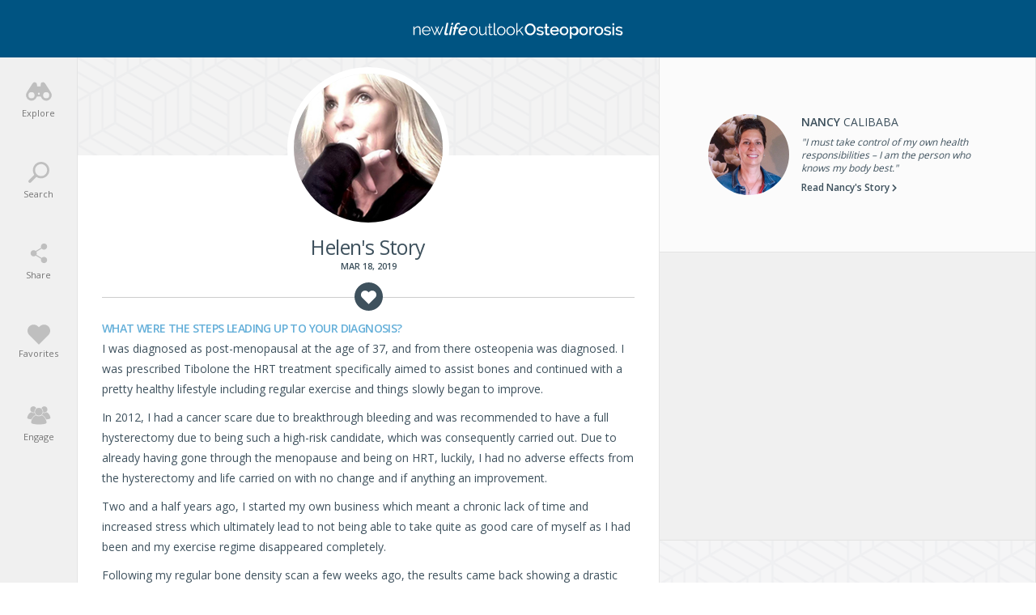

--- FILE ---
content_type: text/html; charset=UTF-8
request_url: https://osteoporosis.newlifeoutlook.com/story/helen/
body_size: 69254
content:
<!doctype html><html lang="en-CA" prefix="og: http://ogp.me/ns# fb: http://ogp.me/ns/fb#"><head><meta charset="UTF-8"><meta http-equiv="X-UA-Compatible" content="IE=edge"><meta name="viewport" content="width=device-width,initial-scale=1,minimum-scale=1,maximum-scale=1"><meta name="articleType" content="stories"><meta name="condition" content="Osteoporosis"><meta name='robots' content='index, follow, max-image-preview:large, max-snippet:-1, max-video-preview:-1' /><style>img:is([sizes="auto" i],[sizes^="auto," i]){contain-intrinsic-size:3000px 1500px}</style><link rel="preload" href="https://fonts.gstatic.com/s/opensans/v15/mem5YaGs126MiZpBA-UN_r8OUuhp.woff2" as="font" crossorigin><link rel="preload" href="https://fonts.gstatic.com/s/opensans/v15/mem5YaGs126MiZpBA-UN8rsOUuhp.woff2" as="font" crossorigin><link rel="preload" href="https://fonts.gstatic.com/s/raleway/v12/1Ptrg8zYS_SKggPNwN4rWqZPAA.woff2" as="font" crossorigin><link rel="preload" href="https://fonts.gstatic.com/s/opensans/v15/mem8YaGs126MiZpBA-UFVZ0b.woff2" as="font" crossorigin><link rel="preload" href="https://fonts.gstatic.com/s/opensans/v15/mem5YaGs126MiZpBA-UNirkOUuhp.woff2" as="font" crossorigin><title>Helen - NewLifeOutlook | Osteoporosis</title><meta name="description" content="I became complacent with my condition thinking it would just keep getting better no matter what I did, but now I have been given a huge wake-up call." /><link rel="canonical" href="https://osteoporosis.newlifeoutlook.com/story/helen/" /><meta property="og:locale" content="en_US" /><meta property="og:type" content="article" /><meta property="og:title" content="Helen - NewLifeOutlook | Osteoporosis" /><meta property="og:description" content="I became complacent with my condition thinking it would just keep getting better no matter what I did, but now I have been given a huge wake-up call." /><meta property="og:url" content="https://osteoporosis.newlifeoutlook.com/story/helen/" /><meta property="og:site_name" content="NewLifeOutlook | Osteoporosis" /><meta property="article:publisher" content="https://www.facebook.com/newlifeoutlook.osteoporosis" /><meta property="article:published_time" content="2019-03-18T18:57:06+00:00" /><meta property="article:modified_time" content="2019-06-12T18:45:54+00:00" /><meta property="og:image" content="https://media-osteoporosis.newlifeoutlook.com/wp-content/uploads/2019/03/osteo_helen_featured.jpg" /><meta property="og:image:width" content="1200" /><meta property="og:image:height" content="628" /><meta property="og:image:type" content="image/jpeg" /><meta name="twitter:card" content="summary_large_image" /><meta name="twitter:site" content="@NLOosteoporosis" /><meta name="twitter:label1" content="Written by" /><meta name="twitter:data1" content="Brittany Reis" /><script type="application/ld+json" class="yoast-schema-graph">{"@context":"https://schema.org","@graph":[]}</script><link rel='dns-prefetch' href='//www.gstatic.com' /><link rel='dns-prefetch' href='//www.google.com' /><style id='classic-theme-styles-inline-css' type='text/css'>.wp-block-button__link{color:#fff;background-color:#32373c;border-radius:9999px;box-shadow:none;text-decoration:none;padding:calc(.667em + 2px) calc(1.333em + 2px);font-size:1.125em}.wp-block-file__button{background:#32373c;color:#fff;text-decoration:none}</style><script src="//media-osteoporosis.newlifeoutlook.com/wp-content/mu-plugins/minify/f=//media-osteoporosis.newlifeoutlook.com/wp-content/themes/nlo3/node_modules_public/jquery/dist/jquery.min.js,//media-osteoporosis.newlifeoutlook.com/wp-content/themes/nlo3/jquery-ui/jquery-ui.min.js?ver=1764962818"></script><script>
	var cont = 'NA';
	var city = 'Columbus';
	var state = 'OH';
	var statename = 'Ohio';
	var ga_ltype = 'story';
	var ga_lux = 'default_0_0';
	var ga_ptype = 'story';
	var ga_pux = 'default_0_0';
	var ppc_trigger = 'referrer=&keywords=';
	var pvid = 'c2091e4f-e53e-44f5-9f0c-723f58e70e01';
	var sesid = 'vwlbwfj3eiccl0wiiwxvprcg';
	var uip = '3.145.18.164';
	(function(w,d,t,x,m,l,p){w.selectTierDeferPageLoad=true;w['XMLPlusSTObject']=m;w[m]=w[m]||function(){(w[m].q=w[m].q||[]).push(arguments)},w[m].l=1*new Date();l=d.createElement(t),p=d.getElementsByTagName(t)[0];l.type="text/javascript";l.async=0;l.defer=1;l.src=x;p.parentNode.insertBefore(l,p)})(window,document,'script','https://s.yimg.com/ds/scripts/selectTier.js','selectTier');
	(function(w,d,t,x,m,l,p){w.perkLogDeferPageLoad=true;w['PerkLogObject']=m;w[m]=w[m]||function(){(w[m].q=w[m].q||[]).push(arguments)},w[m].l=1*new Date();l=d.createElement(t),p=d.getElementsByTagName(t)[0];l.type="text/javascript";l.async=0;l.defer=1;l.src=x;p.parentNode.insertBefore(l,p)})(window,document,'script','/lib/perkLog.js','perkLog');
</script>
<link rel="apple-touch-icon" sizes="180x180" href="//media-osteoporosis.newlifeoutlook.com/wp-content/themes/nlo3/img/favicons//apple-touch-icon.png"><link rel="icon" type="image/png" sizes="32x32" href="//media-osteoporosis.newlifeoutlook.com/wp-content/themes/nlo3/img/favicons//favicon-32x32.png"><link rel="icon" type="image/png" sizes="16x16" href="//media-osteoporosis.newlifeoutlook.com/wp-content/themes/nlo3/img/favicons//favicon-16x16.png"><link rel="manifest" href="//media-osteoporosis.newlifeoutlook.com/manifest.json"><link rel="mask-icon" href="//media-osteoporosis.newlifeoutlook.com/wp-content/themes/nlo3/img/favicons//safari-pinned-tab.svg" color="#ffffff"><link rel="shortcut icon" href="//media-osteoporosis.newlifeoutlook.com/wp-content/themes/nlo3/img/favicons//favicon.ico"><meta name="msapplication-TileColor" content="#ffffff"><meta name="msapplication-config" content="/wp-content/themes/nlo3/img/favicons//browserconfig.xml"><meta name="theme-color" content="#ffffff"><script async src="https://pagead2.googlesyndication.com/pagead/js/adsbygoogle.js"></script><script async src="https://www.googletagservices.com/tag/js/gpt.js"></script><script>PERK_DFP_CONF = {"content-upper":{"slot":"\/6433121\/NLO_Osteoporosis_ContentUpper","sizes":[[320,100]],"mappings":[[[1,1],[300,250]],[[375,480],[[336,280],[300,250]]],[[600,768],[728,90]],[[854,534],[620,90]],[[1281,801],[728,90]]]},"content-lower":{"slot":"\/6433121\/NLO_Osteoporosis_ContentLower","sizes":[[320,100]],"mappings":[[[1,1],[300,250]],[[375,480],[[336,280],[300,250]]],[[600,768],[728,90]],[[854,534],[620,90]],[[1281,801],[728,90]]]},"content-lower-infographic":{"slot":"\/6433121\/NLO_Osteoporosis_ContentLower","sizes":[[320,100]],"mappings":[[[1,1],[300,250]],[[375,480],[[336,280],[300,250]]],[[600,768],[728,90]],[[854,534],[620,90]],[[1281,801],[728,90]]],"screen_size_mappings":{"small":[300,250],"medium_portrait":[728,90],"medium_landscape":[300,250],"large":[728,90]}},"sidebar":{"slot":"\/6433121\/NLO_Osteoporosis_Sidebars","sizes":[[300,250],[336,280]],"mappings":[[[1,1],[300,250]],[[600,768],[728,90]],[[854,534],[300,250]]],"screen_size_mappings":{"small":[300,250],"medium_portrait":[728,90],"medium_landscape":[300,250],"large":[300,250]}},"sidebar-square":{"slot":"\/6433121\/NLO_Osteoporosis_Sidebars","sizes":[[300,250],[336,280]],"mappings":[[[1,1],[300,250]],[[600,768],[728,90]],[[854,534],[300,250]]],"screen_size_mappings":{"small":[300,250],"medium_portrait":[300,250],"medium_landscape":[300,250],"large":[300,250]}}}</script><link rel="manifest" href="//media-osteoporosis.newlifeoutlook.com/manifest.json"><meta name="theme-color" content="#005482"><script>window.PERK_GDPR = window.PERK_GDPR || {};PERK_GDPR.isGdprRegion = String(window.cont).toLowerCase() == 'eu';PERK_GDPR.revoke = function() {var domain = String(location.hostname);if (domain.indexOf('newlifeoutlook.com') > -1) {domain = 'newlifeoutlook.com';}var dayInSeconds = 24 * 60 * 60 * 1000;var expires = new Date((new Date().getTime()) + (-1 * dayInSeconds));document.cookie = 'PERK_GDPR_CONSENT_ALL=null;' +
'expires=' + expires +  ';domain=' + domain + ';path=/';};PERK_GDPR.getConsentValue = function() {var cookie = String(document.cookie);if (cookie.indexOf('PERK_GDPR_CONSENT_ALL=agree') > -1) {return "agree";}if (cookie.indexOf("PERK_GDPR_CONSENT_ALL=disagree") > -1) {return "disagree";}};PERK_GDPR.isConsentAllAgree = function() {return PERK_GDPR.getConsentValue() === 'agree';};PERK_GDPR.isConsentAllDisagree = function() {return PERK_GDPR.getConsentValue() === 'disagree';};PERK_GDPR.allow = function(capability) {if (!PERK_GDPR.isGdprRegion || PERK_GDPR.isConsentAllAgree()) {return true;}return false;};window.dataLayer = window.dataLayer || [];window.googletag = window.googletag || {};googletag.cmd = googletag.cmd || [];googletag.cmd.push(function() {if (PERK_GDPR.allow('DFP_PERSONALIZED')) {googletag.pubads().setRequestNonPersonalizedAds(0);} else {googletag.pubads().setRequestNonPersonalizedAds(1);}});window.adsbygoogle = window.adsbygoogle || [];if (PERK_GDPR.allow('ADSENSE_PERSONALIZED')) {adsbygoogle.requestNonPersonalizedAds=0;} else {adsbygoogle.requestNonPersonalizedAds=1;}</script><script>if (PERK_GDPR.allow('TS_GTM_HEAD')) {(function(w,d,s,l,i){w[l]=w[l]||[];w[l].push({'gtm.start':
new Date().getTime(),event:'gtm.js'});var f=d.getElementsByTagName(s)[0],j=d.createElement(s),dl=l!='dataLayer'?'&l='+l:'';j.async=true;j.src=
'https://www.googletagmanager.com/gtm.js?id='+i+dl;f.parentNode.insertBefore(j,f);
})(window,document,'script','dataLayer','GTM-N25D7T5');}</script><link href="https://fonts.googleapis.com/css?family=Open+Sans:300,400,500,600,800" rel="stylesheet"><link href="https://fonts.googleapis.com/css?family=Raleway:300,400,500,700" rel="stylesheet"><link href="https://fonts.googleapis.com/css?family=Roboto:300,400,500,700" rel="stylesheet"><style>#perk-gdpr-host{position:fixed;bottom:0;border:0;height:0;width:100%;overflow:hidden;background:transparent;z-index:-1}body[data-gdpr-host-mode="hidden"] #perk-gdpr-host{display:none}body[data-gdpr-host-mode]:not([data-gdpr-host-mode="hidden"]) #perk-gdpr-host{display:block;z-index:1000000}body[data-gdpr-host-mode="banner"] #perk-gdpr-host{height:200px}body[data-gdpr-host-mode="popup"] #perk-gdpr-host{height:100%;background:rgba(0,0,0,0.85)}@media screen and (max-width:480px){body[data-gdpr-host-mode="banner"] #perk-gdpr-host{height:112px}}</style><style>body.contact-us .acf-field input[type=text],body.contact-us .acf-field input[type=password],body.contact-us .acf-field input[type=number],body.contact-us .acf-field input[type=search],body.contact-us .acf-field input[type=email],body.contact-us .acf-field input[type=url],body.contact-us .acf-field textarea,body.contact-us .acf-field select{width:100%;padding:3px 5px;resize:none;margin:0;font-size:14px;line-height:1.4}body.contact-us .form-status.error,body.contact-us .form-status.success{color:#000;font-weight:bold;margin:0;padding:0}body.contact-us .form-wrapper{position:relative;margin-bottom:3rem}body.contact-us .acf-error-message{border-left:none;width:100%;background:#ffe6e6;color:#cc2727;border-color:#d12626}body.contact-us .acf-error-message .acf-icon{background:#e1709b}body.contact-us .acf-error-message .acf-icon::before{position:relative;top:-1px}body.contact-us .acf-error-message::after{border-top-color:#e1709b}body.contact-us .acf-form{border-bottom:4px solid #cb2063;margin:0 0 25px 0}body.contact-us .acf-form .acf-field{border:none;padding:15px 0}body.contact-us .acf-form .acf-field .acf-label label{display:block;font-weight:normal;margin:0 0 3px;padding:0;font-size:15px;color:#3e3e3e;font-weight:300}body.contact-us .acf-form .acf-field input{height:46px;border:1px solid #3e3e3e}body.contact-us .acf-form .acf-field textarea{border:1px solid #3e3e3e}body.contact-us .acf-form-submit .acf-button{background:#cb2063;border:none;color:#fff;font-family:"Open Sans",serif;font-size:15px;font-weight:500;transition:opacity .3s;text-transform:uppercase;max-width:300px;width:100%;padding:12px;display:block;margin:15px auto 30px;cursor:pointer}body.contact-us .acf-form-submit .acf-button:hover{opacity:.8}body.contact-us .form-wrapper .address{text-align:center;word-break:break-all}@media(min-width:768px)and (orientation:portrait)and (max-width:1199px){body.contact-us .acf-field:nth-child(1),body.contact-us .acf-field:nth-child(2),body.contact-us .acf-error-message{max-width:60%}body.contact-us .acf-form{border:none}body.contact-us .acf-form .acf-form-submit .acf-button{margin-left:0;margin-right:0}body.contact-us .form-wrapper .address{position:absolute;top:0;right:0;margin-top:1rem;padding:0 1rem 0 2rem;text-align:left;border-left:4px solid #cb2063;width:calc(40% - 2rem)}}@media(min-width:1200px){body.contact-us .acf-field:nth-child(1),body.contact-us .acf-field:nth-child(2){max-width:none}body.contact-us .acf-form{padding-top:1rem;border:none;padding-left:2rem;padding-right:2rem;width:65%}body.contact-us .acf-form .acf-form-submit .acf-button{margin-left:0;margin-right:0;margin-bottom:0}body.contact-us .acf-form .acf-fields{padding-right:2rem;border-right:4px solid #cb2063}body.contact-us .acf-form .acf-fields .acf-field:first-child{padding-top:0}body.contact-us .acf-form .acf-fields .acf-field:nth-child(4){padding-bottom:0}body.contact-us .form-wrapper .address{margin-top:1rem;border:none;text-align:left;padding-right:2rem;width:35%}body.contact-us .form-wrapper{display:flex;flex-wrap:wrap;margin-left:-2rem;margin-right:-2rem}}</style><style>html{line-height:1.15; -webkit-text-size-adjust:100%}body{margin:0}main{display:block}h1{font-size:2em;margin:0.67em 0}hr{box-sizing:content-box; height:0; overflow:visible}pre{font-family:monospace,monospace; font-size:1em}a{background-color:transparent}abbr[title]{border-bottom:none; text-decoration:underline; text-decoration:underline dotted}b,strong{font-weight:bolder}code,kbd,samp{font-family:monospace,monospace; font-size:1em}small{font-size:80%}sub,sup{font-size:75%;line-height:0;position:relative;vertical-align:baseline}sub{bottom:-0.25em}sup{top:-0.5em}img{border-style:none}button,input,optgroup,select,textarea{font-family:inherit; font-size:100%; line-height:1.15; margin:0}button,input{ overflow:visible}button,select{ text-transform:none}button,[type="button"],[type="reset"],[type="submit"]{-webkit-appearance:button}button::-moz-focus-inner,[type="button"]::-moz-focus-inner,[type="reset"]::-moz-focus-inner,[type="submit"]::-moz-focus-inner{border-style:none;padding:0}button:-moz-focusring,[type="button"]:-moz-focusring,[type="reset"]:-moz-focusring,[type="submit"]:-moz-focusring{outline:1px dotted ButtonText}fieldset{padding:0.35em 0.75em 0.625em}legend{box-sizing:border-box; color:inherit; display:table; max-width:100%; padding:0; white-space:normal}progress{vertical-align:baseline}textarea{overflow:auto}[type="checkbox"],[type="radio"]{box-sizing:border-box; padding:0}[type="number"]::-webkit-inner-spin-button,[type="number"]::-webkit-outer-spin-button{height:auto}[type="search"]{-webkit-appearance:textfield; outline-offset:-2px}[type="search"]::-webkit-search-decoration{-webkit-appearance:none}::-webkit-file-upload-button{-webkit-appearance:button; font:inherit}details{display:block}summary{display:list-item}template{display:none}[hidden]{display:none}</style><style>html{box-sizing:border-box;font-size:62.5%;overflow:-moz-scrollbars-vertical;-ms-overflow-y:scroll;overflow-y:scroll}*,:before,:after{box-sizing:inherit;-webkit-font-smoothing:antialiased;text-rendering:optimizeLegibility}body{margin:0;padding:0;background:#fff;color:#3e515d;font-family:"Open Sans",sans-serif;font-weight:400;max-width:100%;overflow-x:hidden}textarea,pre{margin:0;padding:0;outline:0;border:0}button,[type=button],[type=reset],[type=submit]{-webkit-appearance:none}.js-visibility-visible{visibility:hidden}.js-cloak,[v-cloak]>*{display:none}.js-loading-wrapper{position:absolute;top:0;left:0;right:0;bottom:0;display:flex;justify-content:center;align-items:center}.js-loading-wrapper .js-loading,.js-loading-wrapper .js-loading::after{border-radius:50%;width:2rem;height:2rem}.js-loading-wrapper .js-loading{margin:auto;text-indent:-9999em;border-top:1px solid rgba(62,81,93,.2);border-right:1px solid rgba(62,81,93,.2);border-bottom:1px solid rgba(62,81,93,.2);border-left:1px solid #3e515d;transform:translateZ(0);animation:js-loading-animation 1.1s infinite linear}@keyframes js-loading-animation{0%{transform:rotate(0deg)}100%{transform:rotate(360deg)}}h1,h2,h3,h4,h5,h6{font-weight:400;margin:0;line-height:1em}ul{list-style:none}ul,ul li{margin:0;padding:0}p,li{font-size:1.4rem;line-height:1.8em;padding:0;margin:0 0 1rem}input{font-size:1.4rem;line-height:1em}a{text-decoration:none;color:#3e515d}button{border:none;cursor:pointer;background:none;padding:0;text-align:left}.color-inherit{color:inherit}.clearfix:after{content:"";display:table;clear:both}body.js-critical .js-critical-hidden,.js-critical-test,.malinky-load-more,.hide,.critical-hidden,.critical-hidden-block,.critical-hidden-inline-block,.critical-hidden-inline{display:none}.inline{display:inline}.sr-only{position:absolute;width:1px;height:1px;padding:0;margin:-1px;overflow:hidden;clip:rect(0,0,0,0);border:0}.relative{position:relative}.flex{display:flex}.lowercase{text-transform:lowercase}.uppercase{text-transform:uppercase}.text-align-center{text-align:center}.margin-auto{margin:auto}.site-header-left-menu-icon,.site-header-right-menu-icon{width:50px;height:100%;display:flex;align-items:center;justify-content:center;font-size:2rem;line-height:1em}.site-body,.site-footer{position:relative}.site-footer{transform:translate3d(0,0,0)}.site-body{margin-top:5.7rem;transform:translate3d(0,0,0)}.site-body,.site-body-container{min-height:calc(100vh - 5.7rem - 17.3rem)}@media(min-width:1200px){.site-body,.site-body-container{min-height:calc(100vh - 7.1rem - 17.3rem)}}@media(min-width:1200px){body.related.layout-2.style-84 .site-body,body.related.layout-2.style-84 .site-body-container,body.related.layout-2.style-84 .ads-only-related-page{min-height:calc(100vh - 7.1rem - 17.3rem + 207px)}}body.related.layout-2.style-84 .ads-only-related-page{padding:2rem 0}.site-body-container{max-width:1350px;margin:auto}.max-width,.container-page-sidebar,.container{margin-left:auto;margin-right:auto;max-width:1350px}.container{padding-left:1.3rem;padding-right:1.3rem}.image-ratio{padding-top:100%;position:relative}.image-ratio .image-abs{position:absolute;top:0;left:0;right:0;bottom:0;background-size:cover;background-position:center center;background-repeat:no-repeat}.article-image{position:relative}.article-image .article-url{position:absolute;top:0;left:0;right:0;bottom:0}.article-byline{margin-bottom:1rem;font-size:1.1rem;line-height:1em;font-weight:500;text-transform:uppercase;color:#9b9b9b}.article-byline *{color:#9b9b9b}.site-header,.site-footer{background:#005482;text-align:center}.site-header,.site-header *,.site-footer,.site-footer *{color:#fff}.site-header{height:5.7rem;position:fixed;top:0;width:100%}.site-header .container,.site-header .relative{height:100%}.site-header .relative{display:flex;align-items:center;justify-content:center}.site-header .site-header-title{flex-grow:2;display:flex;align-items:center;justify-content:center}.site-header .site-header-title a{text-indent:-9999em;display:block;background-repeat:no-repeat;background-size:contain;display:inline-block;background-position:center 100%;height:20px}.site-header .site-header-title.addiction a{background-image:url(//media-osteoporosis.newlifeoutlook.com/wp-content/themes/nlo3/img/svg/logos/addiction.svg);width:260px}.site-header .site-header-title.adhd a{background-image:url(//media-osteoporosis.newlifeoutlook.com/wp-content/themes/nlo3/img/svg/logos/adhd.svg);width:220px}.site-header .site-header-title.anxiety a{background-image:url(//media-osteoporosis.newlifeoutlook.com/wp-content/themes/nlo3/img/svg/logos/anxiety.svg);width:220px}.site-header .site-header-title.alzheimers a{background-image:url(//media-osteoporosis.newlifeoutlook.com/wp-content/themes/nlo3/img/svg/logos/alzheimers.svg);width:260px}.site-header .site-header-title.asthma a{background-image:url(//media-osteoporosis.newlifeoutlook.com/wp-content/themes/nlo3/img/svg/logos/asthma.svg);width:220px}.site-header .site-header-title.backpain a{background-image:url(//media-osteoporosis.newlifeoutlook.com/wp-content/themes/nlo3/img/svg/logos/backpain.svg);width:260px}.site-header .site-header-title.cancer a{background-image:url(//media-osteoporosis.newlifeoutlook.com/wp-content/themes/nlo3/img/svg/logos/cancer.svg);width:220px}.site-header .site-header-title.diabetes a{background-image:url(//media-osteoporosis.newlifeoutlook.com/wp-content/themes/nlo3/img/svg/logos/diabetes.svg);width:240px}.site-header .site-header-title.eczema a{background-image:url(//media-osteoporosis.newlifeoutlook.com/wp-content/themes/nlo3/img/svg/logos/eczema.svg);width:220px}.site-header .site-header-title.gout a{background-image:url(//media-osteoporosis.newlifeoutlook.com/wp-content/themes/nlo3/img/svg/logos/gout.svg);width:220px}.site-header .site-header-title.ibs a{background-image:url(//media-osteoporosis.newlifeoutlook.com/wp-content/themes/nlo3/img/svg/logos/ibs.svg);width:200px}.site-header .site-header-title.lupus a{background-image:url(//media-osteoporosis.newlifeoutlook.com/wp-content/themes/nlo3/img/svg/logos/lupus.svg);width:200px}.site-header .site-header-title.migraine a{background-image:url(//media-osteoporosis.newlifeoutlook.com/wp-content/themes/nlo3/img/svg/logos/migraine.svg);width:260px}.site-header .site-header-title.menopause a{background-image:url(//media-osteoporosis.newlifeoutlook.com/wp-content/themes/nlo3/img/svg/logos/menopause.svg);width:300px}.site-header .site-header-title.oab a{background-image:url(//media-osteoporosis.newlifeoutlook.com/wp-content/themes/nlo3/img/svg/logos/oab.svg);width:360px}.site-header .site-header-title.oa a{background-image:url(//media-osteoporosis.newlifeoutlook.com/wp-content/themes/nlo3/img/svg/logos/oa.svg);width:360px}.site-header .site-header-title.ra a{background-image:url(//media-osteoporosis.newlifeoutlook.com/wp-content/themes/nlo3/img/svg/logos/ra.svg);width:360px}.site-header .site-header-title.fibromyalgia a{background-image:url(//media-osteoporosis.newlifeoutlook.com/wp-content/themes/nlo3/img/svg/logos/fibro.svg);width:260px}.site-header .site-header-title.afib a{background-image:url(//media-osteoporosis.newlifeoutlook.com/wp-content/themes/nlo3/img/svg/logos/afib.svg);width:200px}.site-header .site-header-title.osteoporosis a{background-image:url(//media-osteoporosis.newlifeoutlook.com/wp-content/themes/nlo3/img/svg/logos/osteoporosis.svg);width:260px}.site-header .site-header-title.bipolar a{background-image:url(//media-osteoporosis.newlifeoutlook.com/wp-content/themes/nlo3/img/svg/logos/bipolar.svg);width:260px}.site-header .site-header-title.copd a{background-image:url(//media-osteoporosis.newlifeoutlook.com/wp-content/themes/nlo3/img/svg/logos/copd.svg);width:200px}.site-header .site-header-title.psoriasis a{background-image:url(//media-osteoporosis.newlifeoutlook.com/wp-content/themes/nlo3/img/svg/logos/psoriasis.svg);width:260px}.site-header .site-header-title.depression a{background-image:url(//media-osteoporosis.newlifeoutlook.com/wp-content/themes/nlo3/img/svg/logos/depression.svg);width:260px}.site-header .site-header-title.chronicpain a{background-image:url(//media-osteoporosis.newlifeoutlook.com/wp-content/themes/nlo3/img/svg/logos/chronicpain.svg);width:260px}.site-header .site-header-title.ms a{background-image:url(//media-osteoporosis.newlifeoutlook.com/wp-content/themes/nlo3/img/svg/logos/ms.svg);width:300px}.article-share-count{text-transform:uppercase;color:#f1735e;font-size:1.1rem;line-height:1em}.cta-button{display:block;border:1px solid #3e515d;color:#3e515d;font-weight:600;background:#fff;border-radius:3rem;width:100%;max-width:27rem;font-size:1.4rem;line-height:1em;margin-left:auto;margin-right:auto;padding-top:1.4rem;padding-bottom:1.4rem;text-align:center;transition:background-color .4s ease,color .4s ease}.cta-button:hover{background-color:#3e515d;color:#fff}.article-byline-separator{margin-left:.2rem;margin-right:.2rem}.editor-content>h2{color:#64afd9;font-size:2rem;line-height:1em;margin-bottom:.5rem;letter-spacing:-0.6px}.editor-content>p~h3{padding-top:1rem}.editor-content>h3{color:#3e515d;font-size:1.8rem;line-height:1.3em;margin-bottom:.5rem}.editor-content>h4{color:#64afd9;font-size:1.6rem;line-height:1em;margin-bottom:.5rem;margin-top:2rem}.editor-content h5{font-size:1.5rem;line-height:1em}.editor-content>ul>li>a,.editor-content>ol>li>a,.editor-content>p>a{color:#64afd9;text-decoration:underline}.editor-content>p,.editor-content>ul,.editor-content>ol{font-size:1.4rem}.editor-content>p,.editor-content>ul>li,.editor-content>ol>li{padding:0;line-height:1.8em}.editor-content>p>strong,.editor-content>ul>li>strong,.editor-content>ol>li>strong{font-weight:600}.editor-content>p{margin:0 0 1rem}.editor-content>ul>li,.editor-content>ol>li{margin:0 0 .5rem}.editor-content>ul,.editor-content>ol{margin:0 0 1rem 2rem;list-style:disc outside none}.page-infographic-content.editor-content>p>img{max-width:100%;height:auto;display:block;margin-left:auto;margin-right:auto}.linked-image{position:relative}.linked-image .image-url{position:absolute;top:0;left:0;right:0;bottom:0}.highlight-block{background:#ffffe0;padding:1rem;border:2px solid #ff0;margin-bottom:1rem}.highlight-block>*:last-child{margin-bottom:0}.svg-icon.icon-005482-facebook{background-image:url(//media-osteoporosis.newlifeoutlook.com/wp-content/themes/nlo3/img/svg/005482/facebook.svg)}.svg-icon.icon-005482-twitter{background-image:url(//media-osteoporosis.newlifeoutlook.com/wp-content/themes/nlo3/img/svg/005482/twitter.svg)}.svg-icon.icon-005482-pinterest{background-image:url(//media-osteoporosis.newlifeoutlook.com/wp-content/themes/nlo3/img/svg/005482/pinterest.svg)}.svg-icon.icon-3e515d-facebook{background-image:url(//media-osteoporosis.newlifeoutlook.com/wp-content/themes/nlo3/img/svg/3e515d/facebook.svg)}.svg-icon.icon-3e515d-twitter{background-image:url(//media-osteoporosis.newlifeoutlook.com/wp-content/themes/nlo3/img/svg/3e515d/twitter.svg)}.svg-icon.icon-3e515d-pinterest{background-image:url(//media-osteoporosis.newlifeoutlook.com/wp-content/themes/nlo3/img/svg/3e515d/pinterest.svg)}.svg-icon.icon-3e515d-messenger{background-image:url(//media-osteoporosis.newlifeoutlook.com/wp-content/themes/nlo3/img/svg/3e515d/messenger.svg)}.svg-icon.icon-3e515d-email{background-image:url(//media-osteoporosis.newlifeoutlook.com/wp-content/themes/nlo3/img/svg/3e515d/email.svg)}.fa-icon-facebook::before{content:""}.fa-icon-twitter::before{content:""}.fa-icon-pinterest::before{content:""}.expandable .expandable-header{display:flex;cursor:pointer;justify-content:space-between;align-items:center}.expandable .expandable-content{display:none}.icon-heart-small{display:block;width:18px;height:18px;background-color:#3e515d;background-image:url(//media-osteoporosis.newlifeoutlook.com/wp-content/themes/nlo3/img/svg/heart-white.svg);background-position:center center;background-repeat:no-repeat;background-size:52.5%;border-radius:50%}.icon-heart-small.icon-heart-small-active{background-color:#f1735e}.icon-heart-white{background-image:url(//media-osteoporosis.newlifeoutlook.com/wp-content/themes/nlo3/img/svg/heart-white.svg)}.icon-nlo-circle{width:58px;height:58px;background:url(//media-osteoporosis.newlifeoutlook.com/wp-content/themes/nlo3/img/svg/nlo-circle-dark.svg) no-repeat center center/cover}.icon-heart{width:65px;height:57px;background:url(//media-osteoporosis.newlifeoutlook.com/wp-content/themes/nlo3/img/svg/heart.svg) no-repeat center center/cover}.icon-storage{width:60px;height:59px;background:url(//media-osteoporosis.newlifeoutlook.com/wp-content/themes/nlo3/img/svg/storage.svg) no-repeat center center/cover}.icon-notification{width:54px;height:59px;background:url(//media-osteoporosis.newlifeoutlook.com/wp-content/themes/nlo3/img/svg/notification.svg) no-repeat center center/cover}.icon-newsletter{width:59px;height:59px;background:url(//media-osteoporosis.newlifeoutlook.com/wp-content/themes/nlo3/img/svg/newsletter.svg) no-repeat center center/cover}.icon-facebook-messenger-brands{width:59px;height:59px;background:url(//media-osteoporosis.newlifeoutlook.com/wp-content/themes/nlo3/img/svg/facebook-messenger-brands.svg) no-repeat center center/cover}.icon-clap{width:96px;height:96px;background:url(//media-osteoporosis.newlifeoutlook.com/wp-content/themes/nlo3/img/svg/clap.svg) no-repeat center center/cover}.generic-overlay-body-main-title,.page-generic-title,.generic-page-title{font-size:1.5rem;line-height:1em;font-weight:600;margin-bottom:1.5rem}.page-generic-vertical-space,.generic-page-vertical-space{padding-top:1rem;padding-bottom:1rem}.popup{display:none}.article-date-share-count{text-transform:uppercase;font-size:1.1rem;line-height:1em;font-weight:600}.video-time{position:absolute;top:1.5rem;right:1.5rem;font-size:1.2rem;line-height:1em;color:#3e515d;font-weight:600;text-align:center;background-color:#fff;border-radius:1rem;padding:.5rem 1.5rem;transition:top .5s ease,opacity .5s ease;opacity:1;font-size:1.2rem;line-height:1em}.abs-full{position:absolute;top:0;left:0;right:0;bottom:0}.medium-landscape-and-up{display:none}.add-favorite-bar{--perk-include-fix:true;--i:1;height:3.5rem;margin-top:2rem;margin-bottom:2rem;position:relative;text-align:center}.add-favorite-bar:after{width:100%;content:"";border-bottom:1px solid #ccc;position:absolute;left:0;top:50%}.add-favorite-bar .add-favorite{z-index:2}.svg-icon{--i:0;background-repeat:no-repeat;background-size:contain;display:inline-block}.filter-black-and-white{filter:grayscale(100%)}.darken{position:relative}.darken::before{content:"";position:absolute;top:0;left:0;right:0;bottom:0;background:rgba(0,0,0,.5);z-index:2}@media(orientation:portrait){.screen-portrait-only{display:block}.screen-landscape-only{display:none}}@media(orientation:landscape){.screen-portrait-only{display:none}.screen-landscape-only{display:block}}.icon-c0c0c0-ellipsis{background-image:url(//media-osteoporosis.newlifeoutlook.com/wp-content/themes/nlo3/img/svg/c0c0c0/ellipsis.svg);width:26px;height:26px}.icon-3e515d-garbage-closed{background-image:url(//media-osteoporosis.newlifeoutlook.com/wp-content/themes/nlo3/img/svg/3e515d/garbage-closed.svg);width:15px;height:18px}.icon-f1735e-garbage-closed{background-image:url(//media-osteoporosis.newlifeoutlook.com/wp-content/themes/nlo3/img/svg/f1735e/garbage-closed.svg);width:15px;height:18px}.icon-3e515d-garbage-open{background-image:url(//media-osteoporosis.newlifeoutlook.com/wp-content/themes/nlo3/img/svg/3e515d/garbage-open.svg);width:17px;height:21px}.icon-3e515d-search{background-image:url(//media-osteoporosis.newlifeoutlook.com/wp-content/themes/nlo3/img/svg/3e515d/search.svg);width:19px;height:19px}.icon-3e515d-copy{background-image:url(//media-osteoporosis.newlifeoutlook.com/wp-content/themes/nlo3/img/svg/3e515d/copy.svg);width:18px;height:21px}.icon-3e515d-remove{background-image:url(//media-osteoporosis.newlifeoutlook.com/wp-content/themes/nlo3/img/svg/3e515d/remove.svg);width:18px;height:20px}.icon-3e515d-share{background-image:url(//media-osteoporosis.newlifeoutlook.com/wp-content/themes/nlo3/img/svg/3e515d/share.svg);width:18px;height:18px}.icon-3e515d-close{background-image:url(//media-osteoporosis.newlifeoutlook.com/wp-content/themes/nlo3/img/svg/3e515d/close.svg);width:18px;height:18px}.general-callouts{background-color:#f4f4f5;background-image:url(//media-osteoporosis.newlifeoutlook.com/wp-content/themes/nlo3/img/mesh-tile.png);border-top:1px solid #e3e3e3}.general-callouts .general-callout{display:flex;flex-direction:column;justify-content:center;padding:4rem 2rem;border-bottom:1px solid #ccc}.general-callouts .general-callout:last-child{border:none}.general-callouts .general-callout *{text-align:center}.general-callouts .general-callout .general-callout-title{margin-bottom:1.5rem;font-family:"Raleway","Open Sans",sans-serif;font-size:2.5rem;line-height:1em;letter-spacing:0;font-weight:400}.general-callouts .general-callout .general-callout-title span{display:block}.general-callouts .general-callout.general-callout-newsletter .general-callout-title span:first-child{text-transform:uppercase;font-size:1.6rem;line-height:1em;font-weight:600}.general-callouts .general-callout .general-callout-description{margin-bottom:2rem;font-size:1.1rem;line-height:1.6rem;font-weight:600}.amp-img-wrapper{position:relative}amp-img.cover img{-o-object-fit:cover;object-fit:cover}.main-menu-sidebar-layout{display:none}.video-slide{display:none}.video-slide:nth-child(1){display:block;width:100%;margin:0 auto}.video-slide:nth-child(1) .video-slide-overlay .video-slide-time{display:none}@media(min-width:992px){.video-slide:nth-child(1){max-width:748px}}.ads-only-results-page,.ads-only-related-page{padding:3rem 2rem 4rem}.page-single-post-header-basic{padding-left:1rem;padding-right:1rem}.page-single-post-header-basic .page-single-title{font-size:3rem;line-height:3.4rem;border-top:1px solid #cfcfcf;border-bottom:1px solid #cfcfcf;padding:1rem 0;letter-spacing:-1px;font-weight:600;color:#2278bb}.twoclick-list::before{content:"Related Search Topics (Ads)";display:block;font-size:1.4rem;font-weight:400;padding:.5rem 0;font-family:"Open Sans",sans-serif;width:100%}body.related.layout-2 .twoclick-wrapper{margin-bottom:2rem}body.related.layout-2 .twoclick-wrapper .twoclick-list::before{text-align:center;text-transform:uppercase;font-weight:bold;font-family:"Roboto",sans-serif;width:100%}@media(min-width:1200px){.site-header{height:7.1rem}.site-body{margin-top:7.1rem}}@media(min-width:1200px)and (orientation:landscape){.main-menu-anchor{padding-left:96px}}@media(min-width:1200px)and (orientation:landscape){.main-menu-sidebar-layout{display:block}}@media(min-width:1200px){.site-header .site-header-title a{height:25px}}@media(min-width:768px)and (orientation:portrait){.general-callouts-wrapper.use-horizontal-on-screen-medium-portrait .general-callouts{--perk-include-fix:true}.general-callouts-wrapper.use-horizontal-on-screen-medium-portrait .general-callouts:not(.front-page-general-callouts) p{flex-grow:2}.general-callouts-wrapper.use-horizontal-on-screen-medium-portrait .general-callouts .callouts{display:flex;flex-direction:row;flex-wrap:wrap;margin-left:-1.5rem;margin-right:-1.5rem;padding-top:6rem;padding-bottom:6rem}.general-callouts-wrapper.use-horizontal-on-screen-medium-portrait .general-callouts .callouts>*{width:33.3333333333%;padding-left:1.5rem;padding-right:1.5rem}.general-callouts-wrapper.use-horizontal-on-screen-medium-portrait .general-callouts .callouts>div{display:flex;flex-direction:column;justify-content:flex-start;border-bottom:none;border-right:1px solid #ccc;padding-top:0;padding-bottom:0}.general-callouts-wrapper.use-horizontal-on-screen-medium-portrait .general-callouts .callouts>div .general-callout-description{flex-grow:2}.general-callouts-wrapper.use-horizontal-on-screen-medium-portrait .general-callouts .callouts>div:last-child{border-right:none}.general-callouts-wrapper.use-horizontal-on-screen-medium-portrait .general-callouts .callouts>div p{width:100%}.general-callouts-wrapper.use-horizontal-on-screen-medium-portrait .general-callouts .callouts .general-callout-title{font-size:2.5rem;line-height:1em;margin-top:0;margin-bottom:1rem}.use-horizontal-on-screen-medium-portrait .list{--perk-include-fix:true;display:flex}.use-horizontal-on-screen-medium-portrait .list>*{flex-grow:1;flex-basis:0}}@media(orientation:landscape){.small-portrait-only{display:none}}@media(min-width:768px){.small-portrait-only{display:none}}@media(min-width:768px)and (orientation:landscape){.medium-landscape-and-up{display:block}}@media(min-width:768px)and (orientation:landscape){.page-columns-standard{display:flex}.page-columns-standard .page-columns-sidebar{width:37.5rem;background:#f0f0f0;border-left:1px solid rgba(0,0,0,.05);border-right:1px solid rgba(0,0,0,.05)}.page-columns-standard .page-columns-main{width:calc(100% - 37.5rem)}}@media(min-width:1200px)and (orientation:landscape){.site-body-container>.page{min-height:80rem}.page-columns-standard{display:flex}.page-columns-standard .page-columns-sidebar{width:46.6rem;background:#f0f0f0;border-left:1px solid rgba(0,0,0,.05);border-right:1px solid rgba(0,0,0,.05)}.page-columns-standard .page-columns-main{width:calc(100% - 46.6rem)}}@media(min-width:768px)and (orientation:landscape){.general-callouts:not(.front-page-general-callouts){padding:0;border-top:none;border-bottom:1px solid #e3e3e3}.general-callouts:not(.front-page-general-callouts) .container{padding:0 2rem}.general-callouts:not(.front-page-general-callouts) .container .callouts{display:flex;flex-direction:row;flex-wrap:wrap;margin-left:0rem;margin-right:0rem}.general-callouts:not(.front-page-general-callouts) .container .callouts>*{width:100%;padding-left:0rem;padding-right:0rem}.general-callouts:not(.front-page-general-callouts) .container .callouts .general-callout{height:35.5rem;display:flex;flex-direction:column;justify-content:center;text-align:center;border-bottom:1px solid #ccc;border-right:none}.general-callouts:not(.front-page-general-callouts) .container .callouts .general-callout:last-child{border:none}.general-callouts:not(.front-page-general-callouts) .container .callouts .general-callout .general-callout-title{font-size:2.5rem;line-height:1em}.submit-your-story-columns-sidebar .general-callouts .container .callouts .general-callout.general-callout-story{display:none}.page-generic-sidebar-sidebar-dfp,.sidebar-resources,.sidebar-border-bottom{border-bottom:1px solid #e3e3e3}}@media(min-width:1200px){.general-callouts:not(.front-page-general-callouts) .container{padding:0 6rem}}.ppc,.site-body,.site-footer,.site-sidebar{z-index:1}.source-credit-overlay,.article-overlay,.header-menu,.ppc .full-click,.site-sidebar .site-sidebar-container{z-index:2}.site-header{z-index:100}.article-image .article-url{z-index:1}.linked-image .image-url{z-index:2}.main-menu-sidebar-layout-overlays.pre-active{z-index:50}.overlay,.overlay-sidebar{z-index:60}.main-menu-wrapper{z-index:70}.stories-sidebar{margin-top:5rem}.stories-sidebar .article{border-bottom:1px solid #bfbfbf;display:flex;flex-direction:row;flex-wrap:wrap;margin-left:-1rem;margin-right:-1rem;padding-bottom:3.5rem;margin-left:0;margin-right:0;margin-bottom:3.5rem}.stories-sidebar .article>*{width:50%;padding-left:1rem;padding-right:1rem}.stories-sidebar .article:last-child{border-bottom:none;margin-bottom:0}.stories-sidebar .article .left-image{width:33%}.stories-sidebar .article .left-image .image-ratio .image-abs{border-radius:100px}.stories-sidebar .article .right-info{width:65.5%}.stories-sidebar .article .right-info .title{text-transform:uppercase;font-size:1.4rem;line-height:1.4rem}.stories-sidebar .article .right-info .title strong{font-weight:600}.stories-sidebar .article .right-info .excerpt{font-style:italic;margin:1rem 0;font-size:1.2rem;line-height:1.6rem}.stories-sidebar .article .right-info .url{font-size:1.2rem;font-weight:600}.stories-sidebar .article .right-info .url:after{content:"";font-family:"Font Awesome 5 Pro","Font Awesome 5 Brands","Font Awesome 5 Free";font-size:1rem}.page-single-story-page-columns-sidebar .sidebar-story-articles{padding:3rem 0 0 0}.page-single-story-page-columns-sidebar .sidebar-story-articles .cta-button{margin:2rem auto}.page-single-story-page-columns-sidebar .side-dfp{border-top:1px solid #e3e3e3;padding-top:3rem}.stories-sidebar .sidebar-story-articles{padding-bottom:5rem}@media(min-width:768px){.page-single-story-page-columns-sidebar .general-callouts-wrapper.use-horizontal-on-screen-medium-portrait .general-callouts .callouts .general-callout-title{margin-bottom:1.5rem}}@media(min-width:992px){.page-single-story-page-columns-sidebar .side-dfp{border-top:none}}.term-page.stories .term-page-columns-sidebar .cornerstone{border-top:1px solid #e3e3e3;border-bottom:1px solid #e3e3e3}@media(min-width:768px){.term-page.stories .term-page-columns-sidebar{border-top:1px solid #e3e3e3}.term-page.stories .term-page-columns-sidebar .cornerstone{border-top:none;border-bottom:none}}@media(min-width:992px){.term-page.stories .term-page-columns-sidebar{border-top:none}}@media(min-width:1200px){.stories-sidebar .article .left-image{width:28%}.stories-sidebar .article .right-info{width:72%}}.form-group{margin-bottom:2.5rem}.form-group textarea,.form-group input[type=text],.form-group input[type=email],.form-group input[type=password]{--perk-include-fix:true;font-size:1.5rem;line-height:1em;padding:1.4rem 1.2rem}input,textarea{border:1px solid #3e515d}.req{color:#3e515d;margin-bottom:1rem;font-size:1.2rem;line-height:3rem}.form-group-label{display:block;font-weight:700}.form-group-control{display:block;width:100%}.form-group-error{display:block;background-color:rgba(255,0,0,.25);padding:.25rem .5rem;color:#900}.form-group-submit .form-group-submit-button{position:relative}button[type=submit].cta-button:disabled,button[type=submit].cta-button:disabled:hover,button[type=submit].cta-button[disabled],button[type=submit].cta-button[disabled]:hover{background-color:#eee;color:#666}.form-group-required-indicator{color:red}body.write-for-us .page-columns-sidebar,body.feedback .page-columns-sidebar,body.newsletter .page-columns-sidebar{display:none}body.write-for-us .page-generic .generic-page-columns .page-columns-main,body.feedback .page-generic .generic-page-columns .page-columns-main,body.newsletter .page-generic .generic-page-columns .page-columns-main{width:100%}body.write-for-us form,body.feedback form,body.newsletter form{margin-bottom:3rem}.js-textarea-progress .message{position:relative;width:100%;height:1.8rem}.js-textarea-progress .message div{color:#9b9b9b;position:absolute;bottom:0}@media(min-width:992px){body.write-for-us .page-generic-content,body.feedback .page-generic-content,body.contact-us .page-generic-content,body.newsletter .page-generic-content{max-width:740px;margin:0 auto}}.round-checkbox{position:relative}.round-checkbox,.round-checkbox label{width:1.9rem;height:1.9rem}.round-checkbox label{background-color:#fff;border:1px solid #3e515d;border-radius:50%;cursor:pointer;position:absolute;top:0;left:0;right:0;bottom:0}.round-checkbox label::after{border:2px solid #fff;content:"";opacity:0;position:absolute;top:0;left:0;right:0;bottom:0;border-radius:50%}.round-checkbox input[type=checkbox]{visibility:hidden}.round-checkbox input[type=checkbox]:checked+label{background-color:#3e515d}.round-checkbox input[type=checkbox]:checked+label:after{opacity:1}.overlay-body .input-scroll-element{position:absolute;background:rgba(0,0,0,0);top:0;left:0}.page-single strong{font-weight:normal}.page-single .page-single-title{letter-spacing:-0.6px}.page-single .page-single-post-print-wrapper-bottom{display:none}.page-single .single-header-tags{text-transform:lowercase;background:#98b969;font-weight:600;padding-top:.95rem;padding-bottom:.95rem;overflow:hidden;white-space:nowrap;text-overflow:ellipsis;padding-left:.5rem;padding-right:.5rem}.page-single .single-header-tags,.page-single .single-header-tags a{color:#fff}.page-single .single-header-tags,.page-single .single-header-tags li,.page-single .single-header-tags a{font-size:1.1rem;line-height:1em}.page-single .single-header-tags li{display:inline-block}.page-single .single-header-tags li::after{content:"|";display:inline-block;padding-left:.25rem;padding-right:.25rem;color:#fff}.page-single .single-header-tags li:last-child::after{display:none}.page-single .page-single-category{display:inline-block;font-weight:500;font-size:1.4rem;line-height:1em;margin-bottom:1rem;font-family:"Raleway","Open Sans",sans-serif;text-transform:uppercase}.page-single .page-single-favorite-wrapper,.page-single .page-single-post-favorite-wrapper-lower,.page-single .page-single-post-enjoy-article,.page-single .page-single-post-authors,.page-single .page-single-post-header-text{text-align:center}.page-single .page-single-post-header-image .image{position:relative}.page-single .page-single-favorite-wrapper,.page-single .page-single-post-favorite-wrapper-lower{position:relative}.page-single .page-single-post-date-share-count{font-size:1.1rem;line-height:1em;font-weight:600;text-transform:uppercase}.page-single .page-single-post-title{font-size:2.5rem;line-height:1em;margin-bottom:1rem;letter-spacing:-0.6px}.page-single .page-single-favorite-wrapper,.page-single .page-single-post-favorite-wrapper-lower{--perk-include-fix:true;--i:1;height:3.5rem;margin-top:2rem;margin-bottom:2rem;position:relative;text-align:center}.page-single .page-single-favorite-wrapper:after,.page-single .page-single-post-favorite-wrapper-lower:after{width:100%;content:"";border-bottom:1px solid #ccc;position:absolute;left:0;top:50%}.page-single .page-single-favorite-wrapper .add-favorite,.page-single .page-single-post-favorite-wrapper-lower .add-favorite{z-index:2}.page-single .page-single-post-enjoy-article{padding-bottom:3rem}.page-single .page-single-post-enjoy-article .page-single-post-enjoy-article-title{font-size:2rem;line-height:1em;margin-bottom:1rem}.page-single .page-single-post-enjoy-article .page-single-post-enjoy-article-text{font-size:1.1rem;line-height:1.5em;text-transform:uppercase;padding-left:4rem;padding-right:4rem;font-weight:600;margin-bottom:2rem}.page-single .page-single-post-content{padding-top:1.5rem}.page-single .page-single-post-authors-author-image{border-radius:50%;overflow:hidden;display:inline-block;filter:saturate(0) brightness(1.2)}.page-single .page-single-post-authors-author-bio{margin-bottom:2rem;line-height:1.6rem}.page-single .author-bio-link{text-transform:uppercase;text-decoration:underline;font-weight:600;white-space:nowrap}.page-single .page-single-post-authors-author.active .page-single-post-authors-author-name,.page-single .page-single-post-authors-author.active .page-single-post-authors-author-name a{color:#64afd9}.page-single .page-single-post-resources{background:#f8f8f8;padding-left:1.3rem;padding-right:1.3rem;padding-top:2rem;padding-bottom:2rem}.page-single .page-single-post-resources .page-single-post-resources-title{font-style:italic;font-size:1.4rem;line-height:1em;font-weight:600;margin-bottom:.8rem}.page-single .page-single-post-resources a{text-decoration:underline;font-size:1.2rem;line-height:1.5em;margin-bottom:1rem;display:inline-block}.page-single .page-single-post-print{margin-top:3rem;margin-bottom:3rem}.page-single .page-single-post-authors-author-name{margin-top:.5rem;text-transform:uppercase}.page-single .page-single-post-authors-slider.js-scope-page-single-post-authors-slider,.page-single [data-scope=page-single-post-authors-slider].js-controller-element{display:none}.page-single .page-single-post-header-text{position:relative}.page-single .page-single-recipe-header{display:flex;flex-direction:column-reverse}.page-single .page-single-post-header-image-wrapper{position:relative}.page-single .page-single-post-header-image-wrapper .page-single-post-header-image-overlay{position:absolute;bottom:0;width:100%;background:rgba(255,255,255,.5)}.page-single .recipe-meta{display:flex;justify-content:center;align-items:center}.page-single .recipe-meta>div{display:inline-block;margin-right:25px;padding:35px 0 0;position:relative;text-align:center;color:#3b3b3b;font-size:10px;text-transform:uppercase;font-weight:400}.page-single .recipe-meta>div::before{background-size:3.1rem;background-repeat:no-repeat;background-position:top center;content:" ";padding:16px;position:absolute;top:0;width:100%}.page-single .recipe-meta>div.servings::before{background-image:url(//media-osteoporosis.newlifeoutlook.com/wp-content/themes/nlo3/img/svg/plate.svg)}.page-single .recipe-meta>div.total-time::before{background-image:url(//media-osteoporosis.newlifeoutlook.com/wp-content/themes/nlo3/img/svg/clock.svg)}.page-single .recipe-meta>div.calories::before{background-image:url(//media-osteoporosis.newlifeoutlook.com/wp-content/themes/nlo3/img/svg/calories.svg)}@media(max-width:767px)and (orientation:portrait){.page-single-post .page-single-post-authors-author:first-child{position:relative;padding-top:2.5rem}.page-single-post .page-single-post-authors-author:first-child .page-single-post-authors-author-image{position:absolute;top:0;left:50%;transform:translate(-50%,-50%)}.page-single-post .page-single-post-authors-author:not(:first-child){padding-top:2rem}}@media(orientation:portrait){.page-single-post .page-single-post-header-image .image{--i:0}.page-single-post .page-single-post-header-image .image::before{content:"";position:absolute;top:0;left:0;right:0;bottom:0;background:rgba(255,255,255,.7);z-index:1}}.page-single-post .page-single-post-header-image .image{position:relative}.page-single-post .page-single-post-authors{padding-top:2.35rem}.page-single-post .page-single-post-authors-inner{background:#f2f2f2 url(//media-osteoporosis.newlifeoutlook.com/wp-content/themes/nlo3/img/mesh-tile.png);padding-bottom:2rem}.page-single-post .page-single-post-authors-author{padding-left:1.3rem;padding-right:1.3rem}.page-single-post .page-single-post-authors-author-image{width:4.7rem;height:4.7rem}.page-single-post .page-single-post-authors-author-name{font-size:11px;font-weight:600;margin-bottom:1rem}.page-single-post .page-single-post-header{position:relative}.page-single-post .page-single-post-header-text.as-overlay{position:absolute;width:100%;bottom:0;z-index:2}.page-single-post .page-single-post-header-text-title-wrapper.as-box{border:1px solid #3a515e;padding:1.4rem;margin-left:1.3rem;margin-right:1.3rem;margin-bottom:1.3rem;padding-top:3rem}.page-single-post .page-single-post-header-text-title-wrapper.as-box .page-single-post-favorite{position:absolute;top:0;transform:translate(-50%,-50%);z-index:2}.page-single-recipe-header-text-title-wrapper-inner{display:flex;flex-direction:column-reverse}@media(max-width:767px){.page-single-post .page-single-post-header-image .image-ratio{--i:1;padding-top:82.6666666667%}.page-single-post .page-single-category{--i:1;font-size:1.4rem;line-height:1em}}.page-single .page-single-post-print{margin-bottom:4rem}.ypa-top,.ypa-bottom{padding:0 1.3rem}.ypa-top iframe,.ypa-bottom iframe{width:100%;max-width:350px}@media(min-width:768px){.page-single .page-single-category{--i:1;font-size:1.7rem;line-height:1em}}@media(min-width:768px)and (orientation:landscape){.page-single-post .page-single-post-authors-author-bio{text-align:center}.page-single .page-single-post-print-wrapper-top{display:none}.page-single .page-single-post-print-wrapper-bottom{display:block}.page-single-post .page-single-post-header,.page-single-post .page-single-post-header-text.as-overlay,.page-single-post .page-single-post-header-text-title-wrapper.as-box,.page-single-post .page-single-post-layout-columns{display:flex}.page-single-post .page-single-post-header-image-wrapper,.page-single-post .page-single-post-header-image{flex-grow:1}.page-single-post .page-single-post-header-text.as-overlay{width:37.5rem}.page-single-post .page-single-post-header-image{position:relative}.page-single-post .page-single-post-header-image .image-ratio{padding-top:0;position:absolute;top:0;left:0;right:0;bottom:0}.page-single-post .page-single-post-header{flex-direction:row-reverse}.page-single-post .page-single-post-header-text.as-overlay{position:relative;background:#f2f2f2 url(//media-osteoporosis.newlifeoutlook.com/wp-content/themes/nlo3/img/mesh-tile.png);flex-direction:column}.page-single-post .page-single-post-header-text-title-wrapper.as-box{align-items:center;flex-grow:1;justify-content:center;padding-left:2.5rem;padding-right:2.5rem}.page-single-post .page-single-post-header-text-title-wrapper.as-box .page-single-post-favorite{margin-bottom:1rem;position:static;transform:translate(0,0)}.page-single-post .page-single-post-layout-columns-sidebar{background:#f2f2f2;display:flex;flex-direction:column}.page-single-post .page-single-post-layout-columns-sidebar>*{padding-left:2.5rem;padding-right:2.5rem}.page-single-post .page-single-post-layout-columns-sidebar .page-single-post-authors-inner{background:none}.page-single-post .page-single-post-authors-slider.js-scope-page-single-post-authors-slider,.page-single-post [data-scope=page-single-post-authors-slider].js-controller-element{display:block;background:#fafafa;min-height:35.8rem}.page-single-post .page-single-post-print-wrapper{margin-top:auto}.page-single-post .page-single-post-authors-author-image{width:6rem;height:6rem;display:inline-block}.page-single-post [data-scope=page-single-post-authors-slider].js-controller-element .page-single-post-authors-slides{padding-bottom:2.5rem}.page-single-post [data-scope=page-single-post-authors-slider].js-controller-element .page-single-post-authors-slides .page-single-post-authors-author{padding-bottom:2.4rem;height:auto;display:flex;flex-direction:column;align-items:stretch}.page-single-post [data-scope=page-single-post-authors-slider].js-controller-element .page-single-post-authors-slides .page-single-post-authors-author .page-single-post-authors-author-cta-button-wrapper{margin-top:auto}.page-single-post [data-scope=page-single-post-authors-slider].js-controller-element .page-single-post-authors-slides .slider-bullets-wrapper{text-align:center}.page-single-post [data-scope=page-single-post-authors-slider].js-controller-element .page-single-post-authors-slides .slider-bullets-wrapper button{background:#334753;width:1.1rem;height:1.1rem;border-radius:50%;display:inline-block;padding:0;margin-left:.8rem;margin-right:.8rem}.page-single-post [data-scope=page-single-post-authors-slider].js-controller-element .page-single-post-authors-slides .slider-bullets-wrapper button.glide__bullet--active{background:#59a6d4}.page-single-post .page-single-post-authors:not(.js-element){background:#fafafa;border-bottom:1px solid #dfdfdf}.page-single-post .page-single-post-authors-author-image{margin-bottom:1.3rem}.page-single-post .page-single-post-authors-author-bio{font-size:1.4rem;line-height:1.5em;margin-bottom:2rem;color:#9b9b9b}.page-single-post .page-single-post-authors-author-name{font-size:1.4rem;line-height:1em;margin-bottom:1.3rem}.page-single-post .page-single-post-authors-author-name span{font-weight:600}.page-single-post .page-single-post-authors.count-1{padding-top:4.5rem;padding-bottom:4.5rem}.page-single-post .page-single-post-authors:not(.count-1):not(.js-element){display:none}.page-single-post .js-element.page-single-post-authors{display:flex;justify-content:center;padding-top:4rem}.page-single-post .js-element.page-single-post-authors .page-single-post-authors-author{padding-left:1.4rem;padding-right:1.4rem}.page-single-post .js-element.page-single-post-authors .page-single-post-authors-author-name span{display:block}.page-single-post .page-single-post-sidebar-dfp{text-align:center;display:flex;flex-direction:column;justify-content:center;align-items:stretch}.page-single-post .page-single-post-sidebar-dfp,.page-single-post .page-single-post-resources{min-height:35.5rem}.page-single-post .page-single-post-resources{text-align:center;display:flex;flex-direction:column;justify-content:center;align-items:stretch;background:#f1f1f1;border-bottom:1px solid #dfdfdf;text-align:left}}@media(min-width:769px)and (orientation:landscape){.page-single-post .page-single-post-layout-columns-sidebar .sidebar-dfp-callouts{padding:0;display:flex;flex-direction:column-reverse}}@media(min-width:768px)and (orientation:landscape){.page-single .general-callouts .general-callout{min-height:35.5rem;display:flex;flex-direction:column;justify-content:center;padding-left:2.5rem;padding-right:2.5rem}}@media(min-width:768px)and (orientation:portrait){.page-single-post .page-single-category{font-weight:500;font-size:1.7rem;line-height:1.1em}.page-single-post .page-single-post-title{margin-bottom:.5rem;font-size:3rem;line-height:1.1em}.page-single-post .page-single-post-authors.count-1 .page-single-post-authors-author{max-width:50rem;margin-left:auto;margin-right:auto}.page-single-post .page-single-post-authors:not(.count-1) .page-single-post-authors-inner{display:flex}.page-single-post .page-single-post-authors:not(.count-1) .page-single-post-authors-inner .page-single-post-authors-author{width:50%}.page-single-post .page-single-post-resources a{margin-bottom:.3rem}.page-single-post .page-single-post-header-image .image-ratio{padding-top:52.4739583333%}.page-single-post .page-single-post-authors .page-single-post-authors-author{position:relative;padding-top:2.5rem}.page-single-post .page-single-post-authors .page-single-post-authors-author .page-single-post-authors-author-image{position:absolute;top:0;left:50%;transform:translate(-50%,-50%)}.page-single-post .general-callouts{--perk-include-fix:true}.page-single-post .general-callouts:not(.front-page-general-callouts) p{flex-grow:2}.page-single-post .general-callouts .callouts{display:flex;flex-direction:row;flex-wrap:wrap;margin-left:-1.5rem;margin-right:-1.5rem;padding-top:6rem;padding-bottom:6rem}.page-single-post .general-callouts .callouts>*{width:33.3333333333%;padding-left:1.5rem;padding-right:1.5rem}.page-single-post .general-callouts .callouts>div{display:flex;flex-direction:column;justify-content:flex-start;border-bottom:none;border-right:1px solid #ccc;padding-top:0;padding-bottom:0}.page-single-post .general-callouts .callouts>div .general-callout-description{flex-grow:2}.page-single-post .general-callouts .callouts>div:last-child{border-right:none}.page-single-post .general-callouts .callouts>div p{width:100%}.page-single-post .general-callouts .callouts .general-callout-title{font-size:2.5rem;line-height:1em;margin-top:0;margin-bottom:1rem}.page-single-post .page-single-post-authors:not(.count-1) .page-single-post-authors-inner .page-single-post-authors-author{width:40%;margin-left:auto;margin-right:auto}.page-single-post .page-single-post-authors-author-image{width:5.7rem;height:5.7rem}.page-single .page-single-post-authors-author-name{margin-top:1.5rem}}@media(min-width:768px)and (orientation:landscape){.page-single-post .page-single-category{font-weight:500;font-size:1.7rem;line-height:1.1em;margin-bottom:2rem}.page-single-post .page-single-post-title{margin-bottom:2.3rem;font-size:3rem;line-height:1.1em}.page-single-post .page-single-post-authors .page-single-post-authors-author-image{width:9rem;height:9rem}}@media(min-width:768px)and (orientation:landscape){.page-single-post .page-single-post-header-text-title-wrapper.as-box{margin:0;padding:0;border:0;padding-left:2.5rem;padding-right:2.5rem;padding-top:2rem;padding-bottom:2rem;min-height:32rem}}@media(min-width:1200px)and (orientation:landscape){.page-single-post .page-single-post-header-text.as-overlay{width:46.6rem}.page-single-post .page-single-post-header-text-title-wrapper.as-box{min-height:44.5rem}}@media(min-width:1200px)and (orientation:landscape){.page-single-post .page-single-post-title{font-size:3.8rem;line-height:1.1em;margin-bottom:1.5rem}.page-single-post .page-single-category{margin-bottom:1.5rem}}@media(min-width:992px)and (orientation:landscape){.page-single-content-container{--i:1;padding-left:3rem;padding-right:3rem}}@media(min-width:992px)and (orientation:landscape){.page-single .page-single-post-enjoy-article .page-single-post-enjoy-article-text{max-width:600px;margin-left:auto;margin-right:auto}}@media(min-width:992px)and (orientation:landscape){.page-single .page-single-post-layout-columns-sidebar .page-single-post-authors-inner{background:none}.page-single .page-single-post-print{margin-bottom:3rem}}@media(min-width:768px){.ypa-top,.ypa-bottom{padding:0 1.3rem}.ypa-top iframe,.ypa-bottom iframe{width:100%;max-width:100%}.ypa-bottom{margin-bottom:3rem}}@media(min-width:992px){.ypa-top{padding:0 3rem}.single-infographics .ypa-top{padding:0 1.3rem}.layout-37 .page-single-post-header-image{display:none}.layout-37 .page-single-post .page-single-post-header-text.as-overlay{width:100%}.layout-37 .page-single-post .page-single-post-header-text-title-wrapper.as-box{min-height:auto}.layout-37 .page-single-post-header-tags,.layout-37 .page-single-post-favorite-wrapper,.layout-37 .page-single-category{display:none}}@media(min-width:1200px){.ypa-top{padding:0}.ypa-bottom{padding:0 3rem}.single-infographics .ypa-top{padding:0 3rem}}.page-submit-your-story hr{margin:0;padding:0;border:0;border-top:1px solid #ccc}.page-submit-your-story h1{font-size:2.5rem;line-height:1em;font-family:"Raleway","Open Sans",sans-serif;color:#3e515d;padding:0;margin:0}.page-submit-your-story h2{font-size:1.8rem;line-height:1.25em;font-family:"Raleway","Open Sans",sans-serif;color:#64afd9;padding:0;margin:0}.page-submit-your-story h3{font-size:1.8rem;line-height:1em;color:#3e515d;margin:2.5rem 0 1.5rem}.page-submit-your-story p{margin:0 0 .5rem}.page-submit-your-story input,.page-submit-your-story textarea{border:1px solid #3e515d}.page-submit-your-story .submit-your-story-header{text-align:center;background-color:#f4f4f5;background-image:url(//media-osteoporosis.newlifeoutlook.com/wp-content/themes/nlo3/img/mesh-tile.png);min-height:7rem;display:flex;justify-content:center;align-items:center;text-align:center}.page-submit-your-story .submit-your-story-sub-header{display:flex;justify-content:center;align-items:center;text-align:center;padding:1.6rem 0}.page-submit-your-story .unique{display:flex;flex-direction:row;flex-wrap:wrap;margin-left:0rem;margin-right:0rem}.page-submit-your-story .unique>*{width:50%;padding-left:0rem;padding-right:0rem}.page-submit-your-story .unique .form-group-story-disable-anything-else{width:6%}.page-submit-your-story .unique .form-group-story-disable-anything-else [type=checkbox]{border:1px solid #bfbfbf;width:16px;height:16px}.page-submit-your-story .unique p{margin-top:-2px;width:94%}.page-submit-your-story ul.photos{display:flex;flex-direction:row;flex-wrap:wrap;margin-left:0rem;margin-right:0rem;margin-top:1.5rem}.page-submit-your-story ul.photos>*{width:33.3333333333%;padding-left:0rem;padding-right:0rem}.page-submit-your-story ul.photos li{position:relative;text-align:center;width:33.3333%}.page-submit-your-story .upload-btn-container{position:relative;overflow:hidden;display:inline-block}.page-submit-your-story .upload-btn-container .btn{border:1px solid #3e515d;color:#3e515d;background:none;padding:1.2rem 2rem;border-radius:21px;font-size:1.4rem;font-weight:400;width:107px;text-align:center;font-weight:600}.page-submit-your-story .upload-btn-container .btn.has-value:after{content:"";font-family:"Font Awesome 5 Pro","Font Awesome 5 Brands","Font Awesome 5 Free";color:#98b969;border:1px solid #98b969;border-radius:50px;padding:2px;font-size:8px;margin-left:5px;position:relative;top:-2px}.page-submit-your-story .upload-btn-container{margin-bottom:2rem}.page-submit-your-story .upload-btn-container .form-group{margin-bottom:0}.page-submit-your-story .upload-btn-container input[type=file]{opacity:0;position:absolute;top:0;left:0;right:0;bottom:0}.page-submit-your-story h3.additional{font-size:1.5rem;text-align:center;font-weight:600}.page-submit-your-story .upload-btn-container.other-photos{display:block;margin-left:auto;margin-right:auto;width:270px}.page-submit-your-story .upload-btn-container.other-photos .btn{width:100%}.page-submit-your-story .form-group-top-photo{margin:0}.page-submit-your-story .terms-conditions{border:1px solid #3e515d;height:234px;padding:1.5rem;overflow-y:scroll;min-height:100%}.page-submit-your-story .terms-conditions p,.page-submit-your-story .terms-conditions ul li,.page-submit-your-story .terms-conditions ol li{font-size:1.2rem;line-height:1.8rem}.page-submit-your-story .terms-conditions ol{padding-left:1.5rem}.page-submit-your-story .terms-conditions ul{padding-left:1.6rem}.page-submit-your-story .terms-conditions ul li{list-style:disc outside}.page-submit-your-story::-webkit-scrollbar{-webkit-appearance:none;width:12px;height:120px;padding:6px;margin:6px}.page-submit-your-story::-webkit-scrollbar-thumb{border-radius:0;background-color:#3e515d;border-top:6px solid #fff;border-bottom:6px solid #fff;border-right:6px solid #fff;height:120px}.page-submit-your-story .terms-check{margin-top:2.5rem}.page-submit-your-story .terms-check [type=checkbox]{border:1px solid #bfbfbf;width:16px;height:16px}.page-submit-your-story .terms-check .form-group-story-terms{display:flex;flex-direction:row;flex-wrap:wrap}.page-submit-your-story .terms-check .form-group-story-terms>div{width:6%;order:1}.page-submit-your-story .terms-check .form-group-story-terms>label{width:calc(100% - 6%);order:2;font-size:1.2rem;color:#3e515d;font-weight:600;font-style:italic;margin-top:3px}.page-submit-your-story .terms-check .form-group-story-terms>.form-group-error{order:3;display:block;width:100%}.page-submit-your-story .submit-your-story-columns-sidebar{display:none}.page-submit-your-story li{margin:0 0 .3rem}@media(min-width:768px){.page-submit-your-story .terms-check .form-group-story-terms>div{width:3%}.page-submit-your-story .submit-your-story-header{min-height:14.3rem}.page-submit-your-story .submit-your-story-header h1{font-size:3rem}.page-submit-your-story .unique .form-group-story-disable-anything-else{width:4%}.page-submit-your-story .upload-btn-container .btn{width:138px}.page-submit-your-story ul.photos,.page-submit-your-story .photo-divide{width:72%;margin:0 auto}.page-submit-your-story ul.photos{margin-top:2rem}}@media(min-width:992px){.page-submit-your-story .submit-your-story-columns{display:flex;flex-direction:row;flex-wrap:wrap;margin-left:0rem;margin-right:0rem}.page-submit-your-story .submit-your-story-columns>*{width:50%;padding-left:0rem;padding-right:0rem}.page-submit-your-story .submit-your-story-columns .submit-your-story-columns-main{width:63%}.page-submit-your-story .submit-your-story-columns .submit-your-story-columns-sidebar{display:block;background:#fbfbfb;border-left:1px solid rgba(0,0,0,.05);border-right:1px solid rgba(0,0,0,.05);width:37%}.page-submit-your-story .submit-your-story-columns .submit-your-story-columns-sidebar .stories-sidebar .container{padding-left:2rem;padding-right:2rem}.page-submit-your-story .submit-your-story-columns .submit-your-story-columns-sidebar .side-dfp{margin:5rem 0}}@media(min-width:1200px){.page-submit-your-story .terms-check .form-group-story-terms>div{width:6%}.page-submit-your-story .submit-your-story-columns .submit-your-story-columns-sidebar .stories-sidebar .container{padding-left:5.5rem;padding-right:5.5rem}.page-submit-your-story .general-callouts .container{padding-left:5.5rem;padding-right:5.5rem}.page-submit-your-story .submit-your-story-form .container{padding-left:3rem;padding-right:3rem}.page-submit-your-story hr{margin-right:1rem}.page-submit-your-story .form-section{display:flex;flex-direction:row;flex-wrap:wrap;margin-left:-1.5rem;margin-right:-1.5rem;margin-right:-0.5rem}.page-submit-your-story .form-section>*{width:50%;padding-left:1.5rem;padding-right:1.5rem}.page-submit-your-story .form-section .dt-left{width:44%;padding-right:3rem}.page-submit-your-story .form-section .dt-left .unique .form-group-story-disable-anything-else{width:6%}.page-submit-your-story .form-section .dt-left h3{line-height:1.22em}.page-submit-your-story .form-section .dt-right{margin-top:2.5rem;width:56%}.page-submit-your-story .form-section .dt-right ol{padding:0 0 0 2rem}.page-submit-your-story .form-section .dt-right ul.photos,.page-submit-your-story .form-section .dt-right .photo-divide{width:100%}.page-submit-your-story .form-section .dt-right ul.photos li{width:123px}.page-submit-your-story .form-section .dt-right ul.photos li.middle{margin:0 10px}.page-submit-your-story .form-section .dt-right ul.photos li .upload-btn-container .btn{width:128px}.page-submit-your-story .form-section .dt-right .upload-btn-container.other-photos{width:258px;margin-left:0}.page-submit-your-story .form-section .dt-right h3.additional,.page-submit-your-story .form-section .dt-right .upload-btn-container.other-photos{text-align:left}.page-submit-your-story .form-section .dt-right .terms-conditions{height:auto;min-height:236px;max-height:236px;width:99.9%}.page-submit-your-story .form-group-submit-button{margin-left:49%}}.page-generic{padding:0}.page-generic .page-generic-title{background:#f2f2f2 url(//media-osteoporosis.newlifeoutlook.com/wp-content/themes/nlo3/img/mesh-tile.png);padding:2rem 1rem;text-align:center;margin-bottom:0;font-size:1.8em}.page-generic .page-generic-title h1{font-weight:400;font-family:"Raleway","Open Sans",sans-serif;letter-spacing:-0.6px;font-size:1.5em}.page-generic .page-generic-content{padding-top:3rem}.page-generic h3{font-size:1.8rem;line-height:2.2rem;margin:2rem 0 1rem}.page-generic h3 strong{font-weight:600}.page-generic h3:first-of-type{margin-top:0}.page-generic ul{margin:0 0 1rem 2rem}.page-generic ul li{list-style:disc;line-height:1.8em}.page-generic p{line-height:1.8em}.page-generic .page-generic-sidebar-sidebar-dfp{margin-top:3rem;padding:3rem 0 1rem}.page-generic .page-generic-sidebar-sidebar-dfp .side-dfp{text-align:center;margin:0 auto}.page-generic .page-generic-callouts{background:#f2f2f2 url(//media-osteoporosis.newlifeoutlook.com/wp-content/themes/nlo3/img/mesh-tile.png)}@media(min-width:768px){.page-generic .page-generic-title{padding:5.5rem 0}}@media(min-width:768px)and (orientation:landscape){.page-generic .generic-page-columns .page-columns-sidebar .page-generic-sidebar-sidebar-dfp{border-top:none;margin-top:0;height:35.5rem;display:flex;flex-direction:column;justify-content:center;text-align:center}}@media(min-width:1200px){.page-generic .page-generic-title{padding:6rem 0}.page-generic .container{padding-left:3rem;padding-right:3rem;padding-bottom:3rem}.page-generic .generic-page-columns .page-columns-sidebar .general-callouts .container{padding:0 6rem}}@media(min-width:768px)and (orientation:portrait){.page-generic .general-callouts{--perk-include-fix:true}.page-generic .general-callouts:not(.front-page-general-callouts) p{flex-grow:2}.page-generic .general-callouts .callouts{display:flex;flex-direction:row;flex-wrap:wrap;margin-left:-1.5rem;margin-right:-1.5rem;padding-top:6rem;padding-bottom:6rem}.page-generic .general-callouts .callouts>*{width:33.3333333333%;padding-left:1.5rem;padding-right:1.5rem}.page-generic .general-callouts .callouts>div{display:flex;flex-direction:column;justify-content:flex-start;border-bottom:none;border-right:1px solid #ccc;padding-top:0;padding-bottom:0}.page-generic .general-callouts .callouts>div .general-callout-description{flex-grow:2}.page-generic .general-callouts .callouts>div:last-child{border-right:none}.page-generic .general-callouts .callouts>div p{width:100%}.page-generic .general-callouts .callouts .general-callout-title{font-size:2.5rem;line-height:1em;margin-top:0;margin-bottom:1rem}}.form-generic .form-generic-title{font-size:1.8rem;line-height:2.2rem;margin:0 0 1rem}.form-generic p{line-height:1.8em}.form-generic label{color:#3e515d;display:block;margin-bottom:1rem;font-size:1.4rem;line-height:2rem}.privacy-policy .page-generic-content a{text-decoration:underline}body.term .term-page .term-page-columns-menu,body.term .term-page .article-share-count-above-title{display:none}body.term .term-page .term-page-columns-main .term-inner-column{--i:0;padding-left:1.3rem;padding-right:1.3rem}body.term .term-page .term-page-columns-main .featured-articles-bottom{border-bottom:1px solid #ccc}body.term .term-page .term-page-header .term-page-header-title h1{font-family:"Raleway","Open Sans",sans-serif;font-size:3rem;line-height:2.5rem;letter-spacing:normal;text-transform:uppercase;color:#3e515d;padding-top:2.9rem;padding-bottom:.9rem;border-bottom:1px solid #ccc}body.term .term-page .term-page-header .term-page-header-filters{display:none}body.term .term-page .slick.term-page-featured-articles .article .article-share-count,body.term .term-page .term-articles .article .article-share-count{margin-bottom:.5rem}body.term .term-page .slick.term-page-featured-articles .article .article-image .image-ratio,body.term .term-page .term-articles .article .article-image .image-ratio{padding-top:52.5714285714%}body.term .term-page .slick.term-page-featured-articles .article .article-author-date-author,body.term .term-page .term-articles .article .article-author-date-author{color:#9b9b9b;font-size:1.1rem;line-height:.64;text-transform:uppercase;padding-top:1.2rem;padding-bottom:1.6rem}body.term .term-page .slick.term-page-featured-articles .article .article-author-date-author a,body.term .term-page .term-articles .article .article-author-date-author a{color:inherit}body.term .term-page .slick.term-page-featured-articles{padding-top:2rem;padding-bottom:2rem}body.term .term-page .slick.term-page-featured-articles .article{padding-bottom:1.6rem}body.term .term-page .slick.term-page-featured-articles .article:not(.slick-slide){display:none}body.term .term-page .slick.term-page-featured-articles .article:first-child:not(.slick-slide){display:block}body.term .term-page .slick.term-page-featured-articles .article>*{font-family:"Open Sans",sans-serif}body.term .term-page .slick.term-page-featured-articles .article .article-title{color:#3e515d;font-size:3rem;line-height:1.1em;letter-spacing:-0.8px;padding-top:1.8rem}body.term .term-page .slick.term-page-featured-articles .article .article-excerpt{color:#3e515d;font-size:1.4rem;line-height:1.57}body.term .term-page .slick.term-page-featured-articles .slick-dots{display:flex;flex-direction:row;flex-wrap:wrap;margin-left:-0.5rem;margin-right:-0.5rem;justify-content:center}body.term .term-page .slick.term-page-featured-articles .slick-dots>*{width:33.3333333333%;padding-left:.5rem;padding-right:.5rem}body.term .term-page .slick.term-page-featured-articles .slick-dots li{max-width:3.1rem;font-size:1.1rem}body.term .term-page .slick.term-page-featured-articles .slick-dots li button{width:1.1rem;height:1.1rem;border-radius:50%;background-color:#3a515e;color:#3a515e;text-indent:5rem;overflow:hidden;transition:background-color .4s ease}body.term .term-page .slick.term-page-featured-articles .slick-dots li.slick-active button{background-color:#64afd9;color:#64afd9}body.term .term-page .term-articles .article{padding-top:1.6rem}body.term .term-page .term-articles .article .article-title h2{color:#3e515d;font-size:1.4rem;line-height:1.29;padding:1.3rem 0 0}body.term .term-page .malinky-load-more{padding-top:1.6rem}body.term .term-page .malinky-load-more .malinky-load-more__button{display:inline-block;color:#3e515d;font-size:1.4rem;line-height:2.86;font-weight:600;letter-spacing:-0.4px;text-transform:capitalize;padding:0rem 8.5rem;border:1px solid #3e515d;border-radius:3rem;background:transparent}body.term .term-page .malinky-load-more .malinky-load-more__button:after{display:none}.stories .term-page .term-page-featured-articles>*,.stories .term-page .term-articles>*{font-family:"Open Sans",sans-serif}.stories .term-page .term-page-featured-articles-wrapper{position:relative}.stories .term-page .term-page-featured-articles-wrapper::before{content:"";background-color:#f4f4f5;background-image:url(//media-osteoporosis.newlifeoutlook.com/wp-content/themes/nlo3/img/mesh-tile.png);height:12rem;width:100%;position:absolute}.stories .term-page .term-page-featured-articles{padding-top:1.2rem;margin-bottom:1rem;position:relative}.stories .term-page .term-page-featured-articles .article-image .image-ratio{height:20rem;width:20rem;padding-top:20rem;margin:auto}.stories .term-page .term-page-featured-articles .article-image .image-ratio .image-abs{height:inherit;width:inherit;border-radius:50%;border:8px solid #fff}.stories .term-page .term-page-featured-articles .recent-text,.stories .term-page .term-page-featured-articles .article-title,.stories .term-page .term-page-featured-articles .article-author-date,.stories .term-page .term-page-featured-articles .article-excerpt,.stories .term-page .term-page-featured-articles .readmore a{text-align:center;color:#3e515d}.stories .term-page .term-page-featured-articles .recent-text{position:relative;color:#f1735e;line-height:1.2rem;font-size:1.1rem;font-weight:600;text-transform:uppercase}.stories .term-page .term-page-featured-articles .recent-text:before{display:inline-block;content:"";background:url(//media-osteoporosis.newlifeoutlook.com/wp-content/themes/nlo3/img/svg/star.svg);background-size:cover;height:1.2rem;width:1.1rem}.stories .term-page .term-page-featured-articles .article-title h1{font-size:2.5rem;line-height:1;letter-spacing:-0.6px;padding:1.2rem 0 .6rem}.stories .term-page .term-page-featured-articles .article-author-date{margin-bottom:1.5rem}.stories .term-page .term-page-featured-articles .article-author-date li{display:inline-block;font-size:1.1rem;font-weight:600;line-height:.64;text-transform:uppercase}.stories .term-page .term-page-featured-articles .article-author-date li.likes{padding-left:.5rem;border-left:1px solid #3e515d;margin-left:.3rem}.stories .term-page .term-page-featured-articles .article-excerpt{text-align:left;font-size:1.4rem;line-height:1.57}.stories .term-page .term-page-featured-articles .readmore{margin:3rem 0 0;padding-bottom:3rem;text-align:center;border-bottom:1px solid #ccc}.stories .term-page .term-page-featured-articles .readmore a{font-size:1.4rem;font-weight:600;line-height:2.86;letter-spacing:-0.4px;text-transform:capitalize;padding:1rem 6rem;border:1px solid #3e515d;border-radius:5.5rem}.stories .term-page-columns-sidebar .term-page-columns-sidebar-dfp{padding:3rem 0 2rem}.stories .term-articles .article,.stories .term-articles .authors-page-author,.stories .authors-page-authors .article,.stories .authors-page-authors .authors-page-author,.contributors-content .term-articles .article,.contributors-content .term-articles .authors-page-author,.contributors-content .authors-page-authors .article,.contributors-content .authors-page-authors .authors-page-author{display:flex;flex-direction:row;flex-wrap:wrap;margin-left:0;margin-right:0;padding-bottom:1rem}.stories .term-articles .article>*,.stories .term-articles .authors-page-author>*,.stories .authors-page-authors .article>*,.stories .authors-page-authors .authors-page-author>*,.contributors-content .term-articles .article>*,.contributors-content .term-articles .authors-page-author>*,.contributors-content .authors-page-authors .article>*,.contributors-content .authors-page-authors .authors-page-author>*{width:50%;padding-left:0;padding-right:0}.stories .term-articles .article .article-image,.stories .term-articles .article .authors-page-author-image,.stories .term-articles .authors-page-author .article-image,.stories .term-articles .authors-page-author .authors-page-author-image,.stories .authors-page-authors .article .article-image,.stories .authors-page-authors .article .authors-page-author-image,.stories .authors-page-authors .authors-page-author .article-image,.stories .authors-page-authors .authors-page-author .authors-page-author-image,.contributors-content .term-articles .article .article-image,.contributors-content .term-articles .article .authors-page-author-image,.contributors-content .term-articles .authors-page-author .article-image,.contributors-content .term-articles .authors-page-author .authors-page-author-image,.contributors-content .authors-page-authors .article .article-image,.contributors-content .authors-page-authors .article .authors-page-author-image,.contributors-content .authors-page-authors .authors-page-author .article-image,.contributors-content .authors-page-authors .authors-page-author .authors-page-author-image{width:28.5%}.stories .term-articles .article .article-image .image-ratio,.stories .term-articles .article .authors-page-author-image .image-ratio,.stories .term-articles .authors-page-author .article-image .image-ratio,.stories .term-articles .authors-page-author .authors-page-author-image .image-ratio,.stories .authors-page-authors .article .article-image .image-ratio,.stories .authors-page-authors .article .authors-page-author-image .image-ratio,.stories .authors-page-authors .authors-page-author .article-image .image-ratio,.stories .authors-page-authors .authors-page-author .authors-page-author-image .image-ratio,.contributors-content .term-articles .article .article-image .image-ratio,.contributors-content .term-articles .article .authors-page-author-image .image-ratio,.contributors-content .term-articles .authors-page-author .article-image .image-ratio,.contributors-content .term-articles .authors-page-author .authors-page-author-image .image-ratio,.contributors-content .authors-page-authors .article .article-image .image-ratio,.contributors-content .authors-page-authors .article .authors-page-author-image .image-ratio,.contributors-content .authors-page-authors .authors-page-author .article-image .image-ratio,.contributors-content .authors-page-authors .authors-page-author .authors-page-author-image .image-ratio{height:10rem;width:10rem;padding-top:10rem;margin:auto}.stories .term-articles .article .article-image .image-ratio .image-abs,.stories .term-articles .article .authors-page-author-image .image-ratio .image-abs,.stories .term-articles .authors-page-author .article-image .image-ratio .image-abs,.stories .term-articles .authors-page-author .authors-page-author-image .image-ratio .image-abs,.stories .authors-page-authors .article .article-image .image-ratio .image-abs,.stories .authors-page-authors .article .authors-page-author-image .image-ratio .image-abs,.stories .authors-page-authors .authors-page-author .article-image .image-ratio .image-abs,.stories .authors-page-authors .authors-page-author .authors-page-author-image .image-ratio .image-abs,.contributors-content .term-articles .article .article-image .image-ratio .image-abs,.contributors-content .term-articles .article .authors-page-author-image .image-ratio .image-abs,.contributors-content .term-articles .authors-page-author .article-image .image-ratio .image-abs,.contributors-content .term-articles .authors-page-author .authors-page-author-image .image-ratio .image-abs,.contributors-content .authors-page-authors .article .article-image .image-ratio .image-abs,.contributors-content .authors-page-authors .article .authors-page-author-image .image-ratio .image-abs,.contributors-content .authors-page-authors .authors-page-author .article-image .image-ratio .image-abs,.contributors-content .authors-page-authors .authors-page-author .authors-page-author-image .image-ratio .image-abs{height:inherit;width:inherit;border-radius:50%}.stories .term-articles .article .article-text,.stories .term-articles .article .authors-page-text,.stories .term-articles .authors-page-author .article-text,.stories .term-articles .authors-page-author .authors-page-text,.stories .authors-page-authors .article .article-text,.stories .authors-page-authors .article .authors-page-text,.stories .authors-page-authors .authors-page-author .article-text,.stories .authors-page-authors .authors-page-author .authors-page-text,.contributors-content .term-articles .article .article-text,.contributors-content .term-articles .article .authors-page-text,.contributors-content .term-articles .authors-page-author .article-text,.contributors-content .term-articles .authors-page-author .authors-page-text,.contributors-content .authors-page-authors .article .article-text,.contributors-content .authors-page-authors .article .authors-page-text,.contributors-content .authors-page-authors .authors-page-author .article-text,.contributors-content .authors-page-authors .authors-page-author .authors-page-text{width:71.5%;padding-left:1rem}.stories .term-articles .article .article-text .article-title,.stories .term-articles .article .article-text .article-excerpt,.stories .term-articles .article .article-text .readmore,.stories .term-articles .article .authors-page-text .article-title,.stories .term-articles .article .authors-page-text .article-excerpt,.stories .term-articles .article .authors-page-text .readmore,.stories .term-articles .authors-page-author .article-text .article-title,.stories .term-articles .authors-page-author .article-text .article-excerpt,.stories .term-articles .authors-page-author .article-text .readmore,.stories .term-articles .authors-page-author .authors-page-text .article-title,.stories .term-articles .authors-page-author .authors-page-text .article-excerpt,.stories .term-articles .authors-page-author .authors-page-text .readmore,.stories .authors-page-authors .article .article-text .article-title,.stories .authors-page-authors .article .article-text .article-excerpt,.stories .authors-page-authors .article .article-text .readmore,.stories .authors-page-authors .article .authors-page-text .article-title,.stories .authors-page-authors .article .authors-page-text .article-excerpt,.stories .authors-page-authors .article .authors-page-text .readmore,.stories .authors-page-authors .authors-page-author .article-text .article-title,.stories .authors-page-authors .authors-page-author .article-text .article-excerpt,.stories .authors-page-authors .authors-page-author .article-text .readmore,.stories .authors-page-authors .authors-page-author .authors-page-text .article-title,.stories .authors-page-authors .authors-page-author .authors-page-text .article-excerpt,.stories .authors-page-authors .authors-page-author .authors-page-text .readmore,.contributors-content .term-articles .article .article-text .article-title,.contributors-content .term-articles .article .article-text .article-excerpt,.contributors-content .term-articles .article .article-text .readmore,.contributors-content .term-articles .article .authors-page-text .article-title,.contributors-content .term-articles .article .authors-page-text .article-excerpt,.contributors-content .term-articles .article .authors-page-text .readmore,.contributors-content .term-articles .authors-page-author .article-text .article-title,.contributors-content .term-articles .authors-page-author .article-text .article-excerpt,.contributors-content .term-articles .authors-page-author .article-text .readmore,.contributors-content .term-articles .authors-page-author .authors-page-text .article-title,.contributors-content .term-articles .authors-page-author .authors-page-text .article-excerpt,.contributors-content .term-articles .authors-page-author .authors-page-text .readmore,.contributors-content .authors-page-authors .article .article-text .article-title,.contributors-content .authors-page-authors .article .article-text .article-excerpt,.contributors-content .authors-page-authors .article .article-text .readmore,.contributors-content .authors-page-authors .article .authors-page-text .article-title,.contributors-content .authors-page-authors .article .authors-page-text .article-excerpt,.contributors-content .authors-page-authors .article .authors-page-text .readmore,.contributors-content .authors-page-authors .authors-page-author .article-text .article-title,.contributors-content .authors-page-authors .authors-page-author .article-text .article-excerpt,.contributors-content .authors-page-authors .authors-page-author .article-text .readmore,.contributors-content .authors-page-authors .authors-page-author .authors-page-text .article-title,.contributors-content .authors-page-authors .authors-page-author .authors-page-text .article-excerpt,.contributors-content .authors-page-authors .authors-page-author .authors-page-text .readmore{color:#3e515d}.stories .term-articles .article .article-text .article-title,.stories .term-articles .article .article-text .authors-page-author-name,.stories .term-articles .article .authors-page-text .article-title,.stories .term-articles .article .authors-page-text .authors-page-author-name,.stories .term-articles .authors-page-author .article-text .article-title,.stories .term-articles .authors-page-author .article-text .authors-page-author-name,.stories .term-articles .authors-page-author .authors-page-text .article-title,.stories .term-articles .authors-page-author .authors-page-text .authors-page-author-name,.stories .authors-page-authors .article .article-text .article-title,.stories .authors-page-authors .article .article-text .authors-page-author-name,.stories .authors-page-authors .article .authors-page-text .article-title,.stories .authors-page-authors .article .authors-page-text .authors-page-author-name,.stories .authors-page-authors .authors-page-author .article-text .article-title,.stories .authors-page-authors .authors-page-author .article-text .authors-page-author-name,.stories .authors-page-authors .authors-page-author .authors-page-text .article-title,.stories .authors-page-authors .authors-page-author .authors-page-text .authors-page-author-name,.contributors-content .term-articles .article .article-text .article-title,.contributors-content .term-articles .article .article-text .authors-page-author-name,.contributors-content .term-articles .article .authors-page-text .article-title,.contributors-content .term-articles .article .authors-page-text .authors-page-author-name,.contributors-content .term-articles .authors-page-author .article-text .article-title,.contributors-content .term-articles .authors-page-author .article-text .authors-page-author-name,.contributors-content .term-articles .authors-page-author .authors-page-text .article-title,.contributors-content .term-articles .authors-page-author .authors-page-text .authors-page-author-name,.contributors-content .authors-page-authors .article .article-text .article-title,.contributors-content .authors-page-authors .article .article-text .authors-page-author-name,.contributors-content .authors-page-authors .article .authors-page-text .article-title,.contributors-content .authors-page-authors .article .authors-page-text .authors-page-author-name,.contributors-content .authors-page-authors .authors-page-author .article-text .article-title,.contributors-content .authors-page-authors .authors-page-author .article-text .authors-page-author-name,.contributors-content .authors-page-authors .authors-page-author .authors-page-text .article-title,.contributors-content .authors-page-authors .authors-page-author .authors-page-text .authors-page-author-name{padding-top:0;font-size:1.4rem;font-weight:600;text-transform:uppercase}.stories .term-articles .article .article-text .article-title span,.stories .term-articles .article .article-text .authors-page-author-name span,.stories .term-articles .article .authors-page-text .article-title span,.stories .term-articles .article .authors-page-text .authors-page-author-name span,.stories .term-articles .authors-page-author .article-text .article-title span,.stories .term-articles .authors-page-author .article-text .authors-page-author-name span,.stories .term-articles .authors-page-author .authors-page-text .article-title span,.stories .term-articles .authors-page-author .authors-page-text .authors-page-author-name span,.stories .authors-page-authors .article .article-text .article-title span,.stories .authors-page-authors .article .article-text .authors-page-author-name span,.stories .authors-page-authors .article .authors-page-text .article-title span,.stories .authors-page-authors .article .authors-page-text .authors-page-author-name span,.stories .authors-page-authors .authors-page-author .article-text .article-title span,.stories .authors-page-authors .authors-page-author .article-text .authors-page-author-name span,.stories .authors-page-authors .authors-page-author .authors-page-text .article-title span,.stories .authors-page-authors .authors-page-author .authors-page-text .authors-page-author-name span,.contributors-content .term-articles .article .article-text .article-title span,.contributors-content .term-articles .article .article-text .authors-page-author-name span,.contributors-content .term-articles .article .authors-page-text .article-title span,.contributors-content .term-articles .article .authors-page-text .authors-page-author-name span,.contributors-content .term-articles .authors-page-author .article-text .article-title span,.contributors-content .term-articles .authors-page-author .article-text .authors-page-author-name span,.contributors-content .term-articles .authors-page-author .authors-page-text .article-title span,.contributors-content .term-articles .authors-page-author .authors-page-text .authors-page-author-name span,.contributors-content .authors-page-authors .article .article-text .article-title span,.contributors-content .authors-page-authors .article .article-text .authors-page-author-name span,.contributors-content .authors-page-authors .article .authors-page-text .article-title span,.contributors-content .authors-page-authors .article .authors-page-text .authors-page-author-name span,.contributors-content .authors-page-authors .authors-page-author .article-text .article-title span,.contributors-content .authors-page-authors .authors-page-author .article-text .authors-page-author-name span,.contributors-content .authors-page-authors .authors-page-author .authors-page-text .article-title span,.contributors-content .authors-page-authors .authors-page-author .authors-page-text .authors-page-author-name span{font-weight:400}.stories .term-articles .article .article-text .article-excerpt,.stories .term-articles .article .article-text .authors-page-summary,.stories .term-articles .article .authors-page-text .article-excerpt,.stories .term-articles .article .authors-page-text .authors-page-summary,.stories .term-articles .authors-page-author .article-text .article-excerpt,.stories .term-articles .authors-page-author .article-text .authors-page-summary,.stories .term-articles .authors-page-author .authors-page-text .article-excerpt,.stories .term-articles .authors-page-author .authors-page-text .authors-page-summary,.stories .authors-page-authors .article .article-text .article-excerpt,.stories .authors-page-authors .article .article-text .authors-page-summary,.stories .authors-page-authors .article .authors-page-text .article-excerpt,.stories .authors-page-authors .article .authors-page-text .authors-page-summary,.stories .authors-page-authors .authors-page-author .article-text .article-excerpt,.stories .authors-page-authors .authors-page-author .article-text .authors-page-summary,.stories .authors-page-authors .authors-page-author .authors-page-text .article-excerpt,.stories .authors-page-authors .authors-page-author .authors-page-text .authors-page-summary,.contributors-content .term-articles .article .article-text .article-excerpt,.contributors-content .term-articles .article .article-text .authors-page-summary,.contributors-content .term-articles .article .authors-page-text .article-excerpt,.contributors-content .term-articles .article .authors-page-text .authors-page-summary,.contributors-content .term-articles .authors-page-author .article-text .article-excerpt,.contributors-content .term-articles .authors-page-author .article-text .authors-page-summary,.contributors-content .term-articles .authors-page-author .authors-page-text .article-excerpt,.contributors-content .term-articles .authors-page-author .authors-page-text .authors-page-summary,.contributors-content .authors-page-authors .article .article-text .article-excerpt,.contributors-content .authors-page-authors .article .article-text .authors-page-summary,.contributors-content .authors-page-authors .article .authors-page-text .article-excerpt,.contributors-content .authors-page-authors .article .authors-page-text .authors-page-summary,.contributors-content .authors-page-authors .authors-page-author .article-text .article-excerpt,.contributors-content .authors-page-authors .authors-page-author .article-text .authors-page-summary,.contributors-content .authors-page-authors .authors-page-author .authors-page-text .article-excerpt,.contributors-content .authors-page-authors .authors-page-author .authors-page-text .authors-page-summary{font-size:1.2rem;line-height:1.5}.stories .term-articles .article .article-text .readmore a,.stories .term-articles .article .authors-page-text .readmore a,.stories .term-articles .authors-page-author .article-text .readmore a,.stories .term-articles .authors-page-author .authors-page-text .readmore a,.stories .authors-page-authors .article .article-text .readmore a,.stories .authors-page-authors .article .authors-page-text .readmore a,.stories .authors-page-authors .authors-page-author .article-text .readmore a,.stories .authors-page-authors .authors-page-author .authors-page-text .readmore a,.contributors-content .term-articles .article .article-text .readmore a,.contributors-content .term-articles .article .authors-page-text .readmore a,.contributors-content .term-articles .authors-page-author .article-text .readmore a,.contributors-content .term-articles .authors-page-author .authors-page-text .readmore a,.contributors-content .authors-page-authors .article .article-text .readmore a,.contributors-content .authors-page-authors .article .authors-page-text .readmore a,.contributors-content .authors-page-authors .authors-page-author .article-text .readmore a,.contributors-content .authors-page-authors .authors-page-author .authors-page-text .readmore a{position:relative;font-size:1.2rem;font-weight:600;line-height:2;letter-spacing:-0.3px;text-transform:capitalize}.stories .term-articles .article .article-text .readmore a:after,.stories .term-articles .article .authors-page-text .readmore a:after,.stories .term-articles .authors-page-author .article-text .readmore a:after,.stories .term-articles .authors-page-author .authors-page-text .readmore a:after,.stories .authors-page-authors .article .article-text .readmore a:after,.stories .authors-page-authors .article .authors-page-text .readmore a:after,.stories .authors-page-authors .authors-page-author .article-text .readmore a:after,.stories .authors-page-authors .authors-page-author .authors-page-text .readmore a:after,.contributors-content .term-articles .article .article-text .readmore a:after,.contributors-content .term-articles .article .authors-page-text .readmore a:after,.contributors-content .term-articles .authors-page-author .article-text .readmore a:after,.contributors-content .term-articles .authors-page-author .authors-page-text .readmore a:after,.contributors-content .authors-page-authors .article .article-text .readmore a:after,.contributors-content .authors-page-authors .article .authors-page-text .readmore a:after,.contributors-content .authors-page-authors .authors-page-author .article-text .readmore a:after,.contributors-content .authors-page-authors .authors-page-author .authors-page-text .readmore a:after{position:absolute;font-family:"Font Awesome 5 Pro","Font Awesome 5 Brands","Font Awesome 5 Free";content:"";font-size:1.6rem;font-weight:300;margin-top:1px;padding-left:6px;line-height:1.7rem;top:0;bottom:0}.term-cornerstone{background:#fbfbfb}.cornerstone{padding-top:5rem;padding-bottom:5rem;padding-left:1.3rem;padding-right:1.3rem}.cornerstone .cornerstone-title{font-family:"Raleway","Open Sans",sans-serif;font-size:2rem;text-transform:uppercase;color:#3e515d;padding-bottom:1.5rem;border-bottom:1px solid #ccc}.cornerstone .cornerstone-title span{font-weight:600}.cornerstone .cornerstone-articles{padding-top:2rem;padding-bottom:2rem}.cornerstone .article-title{position:relative;font-family:"Open Sans",sans-serif;font-size:1.2rem;text-transform:uppercase;line-height:1.2;color:#3e515d;margin-bottom:1.5rem}.cornerstone .article-title a{width:100%;display:inline-block;padding:0 1rem}.cornerstone .article-title:before{content:"|";display:inline-block;color:transparent;border-left:3px solid #ccc;position:absolute;top:0;bottom:0}.cornerstone .article-title:after{content:"";font-family:"Font Awesome 5 Pro","Font Awesome 5 Brands","Font Awesome 5 Free";font-size:1.4rem;color:#3e515d;position:absolute;top:0;bottom:0;right:0}@media(min-width:768px){body.term .term-page .term-page-header{position:relative}body.term .term-page .term-page-header .term-page-header-filters{display:inline-block;z-index:2;position:absolute;right:0;bottom:.5rem}body.term .term-page .term-page-header .term-page-header-filters li{font-family:"Open Sans",sans-serif;display:inline-block;text-transform:lowercase;font-size:1.2rem;font-weight:600;color:#3e515d}body.term .term-page .term-page-header .term-page-header-filters li:after{content:"|";color:#3e515d;padding-left:6px}body.term .term-page .term-page-header .term-page-header-filters li:last-child:after{content:"";padding:0}body.term .term-page .term-page-columns-main .term-inner-column{--i:0;padding-left:1.6rem;padding-right:1.6rem}body.term .term-page .term-articles{display:flex;flex-direction:row;flex-wrap:wrap;margin-left:-1.5rem;margin-right:-1.5rem}body.term .term-page .term-articles>*{width:50%;padding-left:1.5rem;padding-right:1.5rem}}@media(min-width:768px)and (orientation:portrait){body.term .general-callouts{--perk-include-fix:true}body.term .general-callouts:not(.front-page-general-callouts) p{flex-grow:2}body.term .general-callouts .callouts{display:flex;flex-direction:row;flex-wrap:wrap;margin-left:-1.5rem;margin-right:-1.5rem;padding-top:6rem;padding-bottom:6rem}body.term .general-callouts .callouts>*{width:33.3333333333%;padding-left:1.5rem;padding-right:1.5rem}body.term .general-callouts .callouts>div{display:flex;flex-direction:column;justify-content:flex-start;border-bottom:none;border-right:1px solid #ccc;padding-top:0;padding-bottom:0}body.term .general-callouts .callouts>div .general-callout-description{flex-grow:2}body.term .general-callouts .callouts>div:last-child{border-right:none}body.term .general-callouts .callouts>div p{width:100%}body.term .general-callouts .callouts .general-callout-title{font-size:2.5rem;line-height:1em;margin-top:0;margin-bottom:1rem}}@media(min-width:992px)and (orientation:landscape){body.term .term-page .term-articles .article:nth-child(odd){padding-right:.9rem}body.term .term-page .term-articles .article:nth-child(even){padding-left:.9rem}body.term .page-columns .page-columns-sidebar .term-page-columns-sidebar-dfp{padding-top:4.5rem;padding-bottom:4.5rem}body.term .general-callouts .container,body.term .general-callouts .general-callout{padding:0}body.term .general-callouts .container .callouts{display:block}body.term .general-callouts .container .callouts .general-callout{min-height:35.5rem;display:flex;flex-direction:column;justify-content:center;padding-left:2.5rem;padding-right:2.5rem}body.term .general-callouts .container .callouts .general-callout:nth-child(2){border-bottom:1px solid #ccc;border-left:none;border-right:none}}@media(min-width:1200px)and (orientation:landscape){body.term .term-page .term-page-columns-main .term-inner-column{--i:0;padding-left:3rem;padding-right:3rem}body.term .term-page .term-articles{--i:0;display:flex;flex-direction:row;flex-wrap:wrap;margin-left:-1.2rem;margin-right:-1.2rem}body.term .term-page .term-articles>*{width:33.3333333333%;padding-left:1.2rem;padding-right:1.2rem}body.term .term-page .term-articles .article:nth-child(odd){padding-right:1.2rem}body.term .term-page .term-articles .article:nth-child(even){padding-left:1.2rem}body.term .term-page .slick.term-page-featured-articles .article{display:flex;flex-direction:row;flex-wrap:wrap;margin-left:-1rem;margin-right:-1rem}body.term .term-page .slick.term-page-featured-articles .article>*{width:50%;padding-left:1rem;padding-right:1rem}body.term .term-page .slick.term-page-featured-articles .article.slick-slide{padding-bottom:0}body.term .term-page .slick.term-page-featured-articles .article:first-child:not(.slick-slide){display:flex}body.term .term-page .slick.term-page-featured-articles .article .article-share-count-above-image{display:none}body.term .term-page .slick.term-page-featured-articles .article .article-share-count-above-title{display:block}body.term .term-page .slick.term-page-featured-articles .article .article-image{width:53%}body.term .term-page .slick.term-page-featured-articles .article .article-image .image-ratio{--i:0;padding-top:52.6436781609%}body.term .term-page .slick.term-page-featured-articles .article .article-text{width:47%}body.term .term-page .slick.term-page-featured-articles .article .article-title{padding-top:.5rem}body.term .term-page .slick.term-page-featured-articles .slick-arrow{position:absolute;bottom:2rem;right:0;width:8px;overflow:hidden;z-index:1;height:12px}body.term .term-page .slick.term-page-featured-articles .slick-arrow:before{content:"";font-family:"Font Awesome 5 Pro","Font Awesome 5 Brands","Font Awesome 5 Free";font-size:2.2rem;font-weight:300;color:#666;position:relative;top:-6px}body.term .term-page .slick.term-page-featured-articles .slick-prev{right:45%}body.term .term-page .slick.term-page-featured-articles .slick-prev:before{content:""}body.term .term-page .slick.term-page-featured-articles .slick-next:before{content:""}body.term .page-columns .page-columns-menu{display:block;background:#f0f0f0;width:9.6rem;border-left:1px solid rgba(0,0,0,.05);border-right:1px solid rgba(0,0,0,.05)}body.term .page-columns .page-columns-sidebar .general-callouts{--i:0;padding-left:6rem;padding-right:6rem}body.term .page-columns .page-columns-sidebar .term-page-columns-sidebar-dfp{--i:0;padding-top:4.5rem;padding-bottom:4.5rem}}@media(min-width:768px){body.stories .term-page .term-page-featured-articles .article-title h1{font-size:3rem}body.stories .term-page .term-page-featured-articles .article-excerpt{text-align:center}body.stories .term-page .term-articles{--i:0;display:flex;flex-direction:row;flex-wrap:wrap;margin-left:-1.75rem;margin-right:-1.75rem}body.stories .term-page .term-articles>*{width:33.3333333333%;padding-left:1.75rem;padding-right:1.75rem}body.stories .term-page .term-articles .article{display:block;text-align:center}body.stories .term-page .term-articles .article .article-image,body.stories .term-page .term-articles .article .article-text{width:100%}body.stories .term-page .term-articles .article .article-image .image-ratio{height:13rem;width:13rem;padding-top:13rem}body.stories .term-page .term-articles .article .article-text .article-title{padding:1.5rem 0}body.stories .term-page .term-articles .article .article-text .article-excerpt{text-align:left}body.stories .term-page .term-articles .article .article-text .readmore a{position:relative;line-height:3.3}body.stories .term-page .term-articles .article .article-text .readmore a i{position:absolute;padding-left:.5rem}}@media(min-width:992px)and (orientation:landscape){body.stories .term-page .term-page-featured-articles .article-excerpt{text-align:left}body.stories .term-page .term-articles{display:flex;flex-direction:row;flex-wrap:wrap;margin-left:0;margin-right:0}body.stories .term-page .term-articles>*{width:50%;padding-left:0;padding-right:0}}@media(min-width:1200px)and (orientation:landscape){body.stories .term-page .term-articles{display:flex;flex-direction:row;flex-wrap:wrap;margin-left:0;margin-right:0}body.stories .term-page .term-articles>*{width:33.3333333333%;padding-left:0;padding-right:0}}@media(min-width:768px)and (orientation:portrait){.stories .term-page .general-callouts,.author .general-callouts{--perk-include-fix:true}.stories .term-page .general-callouts:not(.front-page-general-callouts) p,.author .general-callouts:not(.front-page-general-callouts) p{flex-grow:2}.stories .term-page .general-callouts .callouts,.author .general-callouts .callouts{display:flex;flex-direction:row;flex-wrap:wrap;margin-left:-1.5rem;margin-right:-1.5rem;padding-top:6rem;padding-bottom:6rem}.stories .term-page .general-callouts .callouts>*,.author .general-callouts .callouts>*{width:33.3333333333%;padding-left:1.5rem;padding-right:1.5rem}.stories .term-page .general-callouts .callouts>div,.author .general-callouts .callouts>div{display:flex;flex-direction:column;justify-content:flex-start;border-bottom:none;border-right:1px solid #ccc;padding-top:0;padding-bottom:0}.stories .term-page .general-callouts .callouts>div .general-callout-description,.author .general-callouts .callouts>div .general-callout-description{flex-grow:2}.stories .term-page .general-callouts .callouts>div:last-child,.author .general-callouts .callouts>div:last-child{border-right:none}.stories .term-page .general-callouts .callouts>div p,.author .general-callouts .callouts>div p{width:100%}.stories .term-page .general-callouts .callouts .general-callout-title,.author .general-callouts .callouts .general-callout-title{font-size:2.5rem;line-height:1em;margin-top:0;margin-bottom:1rem}}@media(min-width:768px)and (orientation:portrait){.stories .term-page .term-page-columns-sidebar,.author .term-page-columns-sidebar{--i:0;display:flex;flex-direction:row;flex-wrap:wrap;margin-left:0;margin-right:0}.stories .term-page .term-page-columns-sidebar>*,.author .term-page-columns-sidebar>*{width:50%;padding-left:0;padding-right:0}.stories .term-page .term-page-columns-sidebar .term-page-columns-sidebar-dfp,.author .term-page-columns-sidebar .term-page-columns-sidebar-dfp{background:#fbfbfb;padding:3rem 0 1rem}.stories .term-page .term-page-columns-sidebar .general-callouts,.author .term-page-columns-sidebar .general-callouts{width:100%}}@media(min-width:992px)and (orientation:landscape){.stories .term-page .term-page-columns-sidebar,.author .term-page-columns-sidebar{--i:0;display:flex;flex-direction:row;flex-wrap:wrap;margin-left:0;margin-right:0;display:block}.stories .term-page .term-page-columns-sidebar>*,.author .term-page-columns-sidebar>*{width:100%;padding-left:0;padding-right:0}.stories .term-page .term-page-columns-sidebar .term-page-columns-sidebar-dfp,.author .term-page-columns-sidebar .term-page-columns-sidebar-dfp{background:#f3f3f3;padding:4rem 0 3rem}.stories .term-page .general-callouts,.author .general-callouts{padding:0;padding-left:2.5rem;padding-right:2.5rem}.stories .term-page .general-callouts .callouts>*,.author .general-callouts .callouts>*{width:auto}.stories .term-page .general-callouts .general-callout,.author .general-callouts .general-callout{border:none;border-bottom:1px solid #ccc;padding:10rem 0}.stories .term-page .general-callouts .general-callout:last-child,.author .general-callouts .general-callout:last-child{border-bottom:none}}@media(min-width:768px){.cornerstone{--i:0;padding-top:3rem;padding-bottom:3rem}}@media(min-width:992px)and (orientation:landscape){.cornerstone{--i:0;padding-left:2.2rem;padding-right:2.2rem}}@media(min-width:1200px)and (orientation:landscape){.cornerstone{--i:0;padding-left:6rem;padding-right:6rem}}@media(min-width:992px)and (orientation:landscape){.page-columns-sidebar .term-cornerstone{border-top:1px solid #e3e3e3}}.search-form{margin:0 auto;width:35rem}.search-form form{position:relative}.search-form form .cta-button{text-align:left;padding-left:1.8rem;padding-right:1.8rem;max-width:100%;color:#3e515d}.search-form form input::-moz-placeholder{color:#3e515d;font-weight:400}.search-form form input::placeholder{color:#3e515d;font-weight:400}.search-form form .search-icon{background:url(//media-osteoporosis.newlifeoutlook.com/wp-content/themes/nlo3/img/search.svg) no-repeat;position:absolute;padding:12px;top:10px;right:10px}.search-form form .cta-button:hover{background:none}body.results .search-form,body.related .search-form{width:100%;max-width:35rem}.error404 .page-not-found-image{background:#fff url(//media-osteoporosis.newlifeoutlook.com/wp-content/themes/nlo3/img/404.jpg) no-repeat;background-size:100%;padding:120px;margin:1.5rem 0}.error404 .page-not-found-text p{color:#3e515d;font-size:2rem;line-height:2.8rem;font-family:"Raleway","Open Sans",sans-serif;text-align:center}.error404 .page-not-found-search{text-align:center;margin:3rem 0}.error404 .page-not-found-trending-searches{border-top:1px solid #ccc;border-bottom:1px solid #ccc;margin:3rem 0;padding:3rem 0 1rem}.error404 .page-not-found-trending-searches .page-not-found-trending-searches-title{color:#3e515d;font-size:1.6rem;line-height:2rem;font-family:"Raleway","Open Sans",sans-serif;font-weight:400;text-transform:uppercase;text-align:center}.error404 .page-not-found-trending-searches .page-not-found-trending-searches-title span{font-weight:600}.error404 .page-not-found-trending-searches .page-not-found-trending-searches-list{padding:1.1rem 0;text-align:center}.error404 .page-not-found-trending-searches .page-not-found-trending-searches-list ul li{text-align:center}.error404 .page-not-found-trending-searches .page-not-found-trending-searches-list ul li a{color:#64afd9;font-size:1.4rem;line-height:2.5rem}.error404 .page-not-found-recent-articles .page-not-found-recent-articles-title{color:#3e515d;font-size:1.6rem;line-height:2rem;font-family:"Raleway","Open Sans",sans-serif;font-weight:400;text-transform:uppercase;margin-bottom:1.5rem}.error404 .page-not-found-recent-articles .page-not-found-recent-articles-title span{font-weight:600}.error404 .page-not-found-recent-articles .page-not-found-recent-articles-results{display:flex;flex-direction:row;flex-wrap:wrap;margin-left:-1rem;margin-right:-1rem;margin-bottom:3rem}.error404 .page-not-found-recent-articles .page-not-found-recent-articles-results>*{width:50%;padding-left:1rem;padding-right:1rem}.error404 .page-not-found-recent-articles .page-not-found-recent-articles-results .article .article-image .image-ratio{padding-top:52%}.error404 .page-not-found-recent-articles .page-not-found-recent-articles-results .article .article-title{color:#3e515d;font-size:1.2rem;line-height:1.8rem;letter-spacing:-0.3px;margin-top:.5rem}.error404 .page-not-found-recent-articles .page-not-found-recent-articles-results .article:nth-child(4),.error404 .page-not-found-recent-articles .page-not-found-recent-articles-results .article:nth-child(3){display:none}@media(min-width:768px){.error404 .page-not-found-image{background:#fff url(//media-osteoporosis.newlifeoutlook.com/wp-content/themes/nlo3/img/404.jpg) no-repeat center;background-size:56%;padding:138px}.error404 .page-not-found-text p{font-size:2.5rem}.error404 .page-not-found-search .search-form form .cta-button{max-width:35rem}.error404 .page-not-found-trending-searches-list{padding:1.5rem 0 1.8rem}.error404 .page-not-found-trending-searches-list ul{display:inline-block}.error404 .page-not-found-trending-searches-list ul li{float:left}.error404 .page-not-found-trending-searches-list ul li:last-of-type{display:none}.error404 .page-not-found-trending-searches-list ul li:before{content:"|";padding:0 1.5rem;color:#64afd9}.error404 .page-not-found-trending-searches-list ul li:first-of-type:before{content:"";padding:0}.error404 .page-not-found-recent-articles .page-not-found-recent-articles-results{display:flex;flex-direction:row;flex-wrap:wrap;margin-left:-1rem;margin-right:-1rem}.error404 .page-not-found-recent-articles .page-not-found-recent-articles-results>*{width:33.3333333333%;padding-left:1rem;padding-right:1rem}.error404 .page-not-found-recent-articles .page-not-found-recent-articles-results .article .article-image .image-ratio{padding-top:56%}.error404 .page-not-found-recent-articles .page-not-found-recent-articles-results .article .article-title{font-size:1.3rem;line-height:1.8rem;margin-top:1.5rem}.error404 .page-not-found-recent-articles .page-not-found-recent-articles-results .article:nth-child(3){display:block}.error404 .page-not-found-recent-articles .page-not-found-recent-articles-results .article:nth-child(4){display:none}}@media(min-width:992px){.error404 .page-not-found-image{padding:195px}.error404 .page-not-found-trending-searches-list ul li:last-of-type{display:inline-block}.error404 .page-not-found-recent-articles .page-not-found-recent-articles-results{display:flex;flex-direction:row;flex-wrap:wrap;margin-left:-2rem;margin-right:-2rem}.error404 .page-not-found-recent-articles .page-not-found-recent-articles-results>*{width:33.3333333333%;padding-left:2rem;padding-right:2rem}.error404 .page-not-found-recent-articles .page-not-found-recent-articles-results .article .article-image .image-ratio{padding-top:54%}}@media(min-width:1200px){.error404 .page-not-found-image{background-size:44%;padding:192px}.error404 .page-not-found-recent-articles .page-not-found-recent-articles-results{display:flex;flex-direction:row;flex-wrap:wrap;margin-left:-2rem;margin-right:-2rem}.error404 .page-not-found-recent-articles .page-not-found-recent-articles-results>*{width:25%;padding-left:2rem;padding-right:2rem}.error404 .page-not-found-recent-articles .page-not-found-recent-articles-results .article .article-image .image-ratio{padding-top:54%}.error404 .page-not-found-recent-articles .page-not-found-recent-articles-results .article:nth-child(4){display:block}}body.about-us .site-body .site-body-container{background:url(//media-osteoporosis.newlifeoutlook.com/wp-content/themes/nlo3/img/about-background.jpg) no-repeat 74% 38%}body.about-us .site-body .site-body-container .container{padding:0}body.about-us .site-body .site-body-container .overlay-sidebar-scroll .container{padding-left:1rem;padding-right:1rem}body.about-us .site-body .site-body-container .page-about-us .left{display:none}body.about-us .site-body .site-body-container .page-about-us .right{background:rgba(255,255,255,.68);height:100%;padding:3rem 1.3rem 2rem}body.about-us .site-body .site-body-container .page-about-us .right h1{font-family:"Raleway","Open Sans",sans-serif;margin-bottom:1.5rem;text-align:center;text-transform:lowercase;font-size:3rem;line-height:4rem}body.about-us .site-body .site-body-container .page-about-us .right h2{color:#3e515d;letter-spacing:-0.5px;margin-bottom:0;font-size:1.8rem;line-height:4rem}body.about-us .site-body .site-body-container .page-about-us .right p strong em{font-weight:600;font-size:1.5rem;line-height:4rem}@media(min-width:768px){body.about-us .page-generic .page-generic-content{padding-top:0rem}body.about-us .site-body .site-body-container{background:url(//media-osteoporosis.newlifeoutlook.com/wp-content/themes/nlo3/img/about-background.jpg) no-repeat 64% 65%;background-size:180%}body.about-us .site-body .site-body-container .page-about-us{display:flex;flex-direction:row;flex-wrap:wrap;margin-left:-1rem;margin-right:-1rem}body.about-us .site-body .site-body-container .page-about-us>*{width:50%;padding-left:1rem;padding-right:1rem}body.about-us .site-body .site-body-container .page-about-us .left{display:block;width:34%}body.about-us .site-body .site-body-container .page-about-us .right{padding:5rem 3rem 3rem;width:66%}body.about-us .site-body .site-body-container .page-about-us .right h1{text-align:left;font-size:4rem;line-height:4rem}}@media(min-width:992px){body.about-us .site-body .site-body-container{background:url(//media-osteoporosis.newlifeoutlook.com/wp-content/themes/nlo3/img/about-background.jpg) no-repeat 56% 65%;background-size:180%}body.about-us .site-body .site-body-container .page-columns-main{width:100%}body.about-us .site-body .site-body-container .page-about-us .left{width:40.6%}body.about-us .site-body .site-body-container .page-about-us .right{width:59.3%}}@media(min-width:1200px){body.about-us .site-body .site-body-container{background:url(//media-osteoporosis.newlifeoutlook.com/wp-content/themes/nlo3/img/about-background.jpg) no-repeat 72% 63%;background-size:156%}body.about-us .site-body .site-body-container .page-about-us .left{width:37.66%}body.about-us .site-body .site-body-container .page-about-us .right{padding:14rem 4rem 12rem;width:62.34%}}body.contact-us .acf-form-submit .acf-button{background-color:#005482}body.contact-us .acf-form{border-bottom-color:#005482}body.contact-us .form-wrapper .address{border-left-color:#005482}@media(min-width:992px){body.contact-us .acf-form .acf-fields{border-right-color:#005482}}body.contact-us .page-generic .page-columns-main>.container{padding-top:2rem}body.contact-us .generic-page-columns .page-columns-main{width:100%}.page-contact-us{margin:0 auto}.page-contact-us form{border-bottom:1px solid #ccc;padding-bottom:1rem;margin-bottom:3rem}.page-contact-us form input::-moz-placeholder{color:#3e515d;font-size:1.5rem;line-height:1em}.page-contact-us form input,.page-contact-us form input::placeholder,.page-contact-us form textarea{color:#3e515d;font-size:1.5rem;line-height:1em}.page-contact-us form input,.page-contact-us form textarea{border:1px solid #3e515d;padding:1.4rem}.page-contact-us form input{padding:1.4rem}.page-contact-us form label{color:#3e515d;display:block;margin-bottom:1rem;font-size:1.4rem;line-height:2rem}.page-contact-us form textarea{resize:both}.page-contact-us .req{color:#3e515d;margin-bottom:1rem;font-size:1.2rem;line-height:3rem}.page-contact-us .contact-us-address{margin-bottom:3rem;text-align:center}.page-contact-us .contact-us-address p{line-height:1.4em}.page-contact-us .contact-us-address strong{font-weight:600}.page-contact-us .contact-us-address a{color:#64afd9;text-decoration:underline}@media(min-width:1200px){body.contact-us .page-columns-main{border-right:1px solid rgba(0,0,0,.05)}}.page-videos-featured-videos{margin-bottom:2rem}.page-videos-featured-videos .video-slide{position:relative}.page-videos-featured-videos .video-slide .video-slide-time{--perk-include-fix:true;position:absolute;top:1.5rem;right:1.5rem;font-size:1.2rem;line-height:1em;color:#3e515d;font-weight:600;text-align:center;background-color:#fff;border-radius:1rem;padding:.5rem 1.5rem;transition:top .5s ease,opacity .5s ease;opacity:1;font-size:1.2rem;line-height:1em}.page-videos-featured-videos .video-slide .video-slide-title{--perk-include-fix:true;font-size:1.7rem;line-height:21px;padding-right:5rem}.page-videos-featured-videos .video-slide .video-slide-title-meta{margin-left:2rem}.page-videos-featured-videos .video-slide .video-slide-play-icon{display:block;width:50px;height:50px;z-index:50;background:url(//media-osteoporosis.newlifeoutlook.com/wp-content/themes/nlo3/img/svg/play.svg) no-repeat;background-size:contain;padding:0}.page-videos-featured-videos .video-slide .video-slide-overlay{position:absolute;bottom:0;width:100%;background-color:rgba(62,81,93,.4);padding:1rem;min-height:8.8rem;color:#fff;display:flex;align-items:center}.page-videos-featured-videos .image-ratio{--perk-include-fix:true;padding-top:56.8%}.malinky-load-more .malinky-load-more__button{border-top:1px solid #ccc}.slick-container .slick-slider .slick-dots{text-align:center;margin-top:2rem}.slick-container .slick-slider .slick-dots li{display:inline-block;margin-right:1.5rem}.slick-container .slick-slider .slick-dots li button{display:inline-block;width:.8em;height:.8em;background-color:#3e515d;color:#3e515d;border-radius:50%;text-indent:5rem;overflow:hidden;transition:background-color .4s ease}.slick-container .slick-slider .slick-dots li:last-child{margin:0}.slick-container .slick-slider .slick-dots li.slick-active button{background-color:#64afd9;color:#64afd9}.slick-container .slick-slider .video-slide-title-meta .video-slide-time{display:none}@media(min-width:768px){.slick-container .slick-slider .slick-slide>.video-slide-time{display:none}.slick-container .slick-slider .video-slide-title-meta .video-slide-time{display:block;top:50%;transform:translateY(-50%)}}@media(min-width:992px){.slick-container{position:relative;padding-top:4rem}.slick-container .slick-background{position:absolute;top:0;left:0;width:100%;height:calc(50% + 2rem);background-color:#f9f9f9;background-image:url(//media-osteoporosis.newlifeoutlook.com/wp-content/themes/nlo3/img/mesh-tile.png)}.slick-container .slick-slider{position:relative;padding:4rem;width:98%;overflow:hidden;margin:0 auto 3rem auto}.slick-container .slick-slider .slick-list{overflow:visible}.slick-container .slick-slider .slick-track{overflow:visible}.slick-container .slick-slider .slick-track .slick-slide{transition:transform .5s ease}.slick-container .slick-slider .slick-track .slick-slide>.video-slide-time{display:none}.slick-container .slick-slider .slick-track .slick-slide .video-slide-image{filter:brightness(0.5);transition:filter .5s}.slick-container .slick-slider .slick-track .slick-slide .video-slide-overlay{transition:opacity .5s;opacity:0}.slick-container .slick-slider .slick-track .slick-slide.slick-current{z-index:10;transform:scale(1.2,1.2)}.slick-container .slick-slider .slick-track .slick-slide.slick-current .video-slide-image{filter:brightness(1)}.slick-container .slick-slider .slick-track .slick-slide.slick-current .video-slide-overlay{opacity:1}.slick-container .slick-slider .slick-arrow{display:block;width:86px;height:86px;position:absolute;z-index:5;top:50%;background-image:url(//media-osteoporosis.newlifeoutlook.com/wp-content/themes/nlo3/img/svg/slick-arrow.svg);opacity:.5;transition:opacity .3s ease}.slick-container .slick-slider .slick-arrow:hover{opacity:1}.slick-container .slick-slider .slick-arrow.slick-prev{transform:translateY(-50%) rotate(180deg);left:2rem}.slick-container .slick-slider .slick-arrow.slick-next{transform:translateY(-50%);right:2rem}}@media(min-width:1200px){.page-videos{border-right:1px solid #e3e3e3}.page-videos-more-videos .container{padding-right:4rem}.slick-container{overflow-x:hidden}.slick-container .slick-overflow-control{overflow-x:hidden;margin:0 4rem}.slick-container .slick-background{height:calc(50% + 0.5rem)}.slick-container .slick-slider{width:90%;overflow:visible;padding:4rem 8rem}.slick-container .slick-slider .slick-arrow.slick-prev{left:1rem}.slick-container .slick-slider .slick-arrow.slick-next{right:1rem}}.page-videos-more-videos>.container>.relative{border-top:1px solid #ccc;padding-top:3rem}.page-videos-more-videos .page-videos-more-videos-title{margin-bottom:3rem;text-align:center;text-transform:uppercase;font-size:1.6rem;line-height:1em;font-family:"Raleway","Open Sans",sans-serif}.page-videos-more-videos .page-videos-more-videos-title>span{font-weight:600}.page-videos-more-videos .article{margin-bottom:3rem}.page-videos-more-videos .article .article-url{display:block;content:"";position:absolute;width:100%;height:100%;background:rgba(62,81,93,.4);top:0;left:0;transition:background .3s ease}.page-videos-more-videos .article .article-url:hover{background:rgba(62,81,93,0)}.page-videos-more-videos .article .image-ratio{--perk-include-fix:true;padding-top:52.7220630372%;position:relative}.page-videos-more-videos .article .video-time{z-index:3;pointer-events:none;right:2.5rem}.page-videos-more-videos .article .article-title-meta{background:#eeeeef;padding:1.5rem 1rem;min-height:9rem}.page-videos-more-videos .article .article-title{margin-bottom:.5rem;font-size:1.4rem;line-height:1.3em}.page-videos-more-videos .article .article-title>strong{font-weight:600;text-transform:uppercase}.page-videos-more-videos .article .article-play-icon{display:block;position:absolute;width:50px;height:50px;z-index:50;background:url(//media-osteoporosis.newlifeoutlook.com/wp-content/themes/nlo3/img/svg/play.svg) no-repeat;background-size:contain;position:absolute;top:50%;left:50%;transform:translate(-50%,-50%);pointer-events:none}@media(orientation:landscape){.page-videos-more-videos .articles{display:flex;flex-direction:row;flex-wrap:wrap;margin-left:-1.1rem;margin-right:-1.1rem}.page-videos-more-videos .articles>*{width:33.3333333333%;padding-left:1.1rem;padding-right:1.1rem}}@media(min-width:768px){.general-callouts.front-page-general-callouts{--perk-include-fix:true}.general-callouts.front-page-general-callouts:not(.front-page-general-callouts) p{flex-grow:2}.general-callouts.front-page-general-callouts .callouts{display:flex;flex-direction:row;flex-wrap:wrap;margin-left:-1.5rem;margin-right:-1.5rem;padding-top:6rem;padding-bottom:6rem}.general-callouts.front-page-general-callouts .callouts>*{width:33.3333333333%;padding-left:1.5rem;padding-right:1.5rem}.general-callouts.front-page-general-callouts .callouts>div{display:flex;flex-direction:column;justify-content:flex-start;border-bottom:none;border-right:1px solid #ccc;padding-top:0;padding-bottom:0}.general-callouts.front-page-general-callouts .callouts>div .general-callout-description{flex-grow:2}.general-callouts.front-page-general-callouts .callouts>div:last-child{border-right:none}.general-callouts.front-page-general-callouts .callouts>div p{width:100%}.general-callouts.front-page-general-callouts .callouts .general-callout-title{font-size:2.5rem;line-height:1em;margin-top:0;margin-bottom:1rem}}@media(min-width:992px){.general-callouts.front-page-general-callouts .callouts .general-callout .cta-button{max-width:27rem}}@media(min-width:1200px){.general-callouts.front-page-general-callouts .container .callouts{--perk-include-fix:true;display:flex;flex-direction:row;flex-wrap:wrap;margin-left:-1.5rem;margin-right:-1.5rem}.general-callouts.front-page-general-callouts .container .callouts>*{width:33.3333333333%;padding-left:1.5rem;padding-right:1.5rem}.general-callouts.front-page-general-callouts .general-callout{border-bottom:none;border-right:1px solid #ccc}.general-callouts.front-page-general-callouts .general-callout .general-callout-title{min-height:0rem}}@media(min-width:992px)and (orientation:landscape){.general-callouts.front-page-general-callouts .container .callouts>div{justify-content:center;align-items:center}}@media(min-width:1200px){.general-callouts.front-page-general-callouts{padding:0;overflow:hidden}.general-callouts.front-page-general-callouts .callouts{padding-top:10rem;padding-bottom:10rem}.general-callouts.front-page-general-callouts .container{padding-left:3rem;padding-right:3rem;background-color:rgba(255,255,255,.4)}}.site-body-extended-container.site-body-extended-container-front-page{position:relative;z-index:100}.front-page-featured-story{text-align:center}.front-page-featured-story,.front-page-featured-story a{color:#3e515d}.front-page-featured-story p{margin-bottom:0}.front-page-featured-story .featured-story-section-title{font-family:"Raleway","Open Sans",sans-serif;font-weight:300;font-size:1.5rem}.front-page-featured-story .featured-story-section-title strong{font-weight:500}.front-page-featured-story .front-page-featured-story-upper{position:relative;margin-bottom:1rem}.front-page-featured-story .article-image{position:relative;z-index:1}.front-page-featured-story .article-image .image-ratio{padding-top:74.9333333333%}.front-page-featured-story .article-image::before{content:"";position:absolute;top:0;left:0;right:0;bottom:0;background:rgba(255,255,255,.6);z-index:2}.front-page-featured-story .featured-story-title-box-outer{position:absolute;width:100%;bottom:1.3rem;z-index:2;pointer-events:none}.front-page-featured-story .featured-story-title-box{border:1px solid #3e515d;padding:1.5rem}.front-page-featured-story .featured-story-section-title{font-size:1.5rem;line-height:1em;text-transform:uppercase;margin-bottom:1rem}.front-page-featured-story .featured-story-article-title{font-size:2.5rem;line-height:1em;font-weight:500;margin-bottom:.6rem;letter-spacing:-0.5px}.front-page-featured-story .featured-story-article-byline{font-size:1.1rem;line-height:1em;text-transform:uppercase}.front-page-featured-story .featured-story-article-byline,.front-page-featured-story .featured-story-article-byline *{font-weight:600;color:#9b9b9b}.front-page-featured-story .featured-story-article-link{border-bottom:1px solid #c5c5c5;padding-bottom:3rem}.front-page-featured-story .featured-story-article-link a:hover{color:#fff}.front-page-featured-story .featured-story-article-description{margin-bottom:1.5rem}.front-page-featured-story .featured-story-article-description p{text-align:left}.front-page-featured-story .front-page-featured-story-lower .featured-story-title-byline{display:none}.front-page-recent-articles,.front-page-latest-videos{padding-top:3rem;padding-bottom:3rem}.front-page-recent-articles .front-page-section-title,.front-page-latest-videos .front-page-section-title{font-family:"Raleway","Open Sans",sans-serif;font-size:1.5rem;line-height:1em;font-weight:300;color:#3e515d}.front-page-recent-articles .front-page-section-title strong,.front-page-latest-videos .front-page-section-title strong{font-weight:500}.front-page-recent-articles .front-page-recent-article,.front-page-latest-videos .front-page-recent-article{padding-top:1rem;display:none}.front-page-recent-articles .front-page-recent-article:first-child,.front-page-latest-videos .front-page-recent-article:first-child{display:block}.front-page-recent-articles .front-page-recent-article .article-share-count,.front-page-latest-videos .front-page-recent-article .article-share-count{font-size:1.1rem;line-height:1em;font-weight:600;color:#f1735e}.front-page-recent-articles .front-page-recent-article .article-share-count.article-share-count-below-image,.front-page-latest-videos .front-page-recent-article .article-share-count.article-share-count-below-image{display:none}.front-page-recent-articles .front-page-recent-article .article-image,.front-page-latest-videos .front-page-recent-article .article-image{margin-bottom:2rem}.front-page-recent-articles .front-page-recent-article .article-image .image-ratio,.front-page-latest-videos .front-page-recent-article .article-image .image-ratio{padding-top:52.435530086%}.front-page-recent-articles .front-page-recent-article .article-title,.front-page-recent-articles .front-page-recent-article .article-title a,.front-page-latest-videos .front-page-recent-article .article-title,.front-page-latest-videos .front-page-recent-article .article-title a{font-size:1.8rem;line-height:2.1rem;letter-spacing:-0.5px;color:#3e515d}.front-page-recent-articles .front-page-recent-article .article-byline,.front-page-latest-videos .front-page-recent-article .article-byline{margin-bottom:1rem;font-size:1.1rem;line-height:1em;text-transform:uppercase}.front-page-recent-articles .front-page-recent-article .article-byline,.front-page-recent-articles .front-page-recent-article .article-byline *,.front-page-latest-videos .front-page-recent-article .article-byline,.front-page-latest-videos .front-page-recent-article .article-byline *{font-weight:600;color:#9b9b9b}.front-page-recent-articles .front-page-recent-article .article-share-count,.front-page-recent-articles .front-page-recent-article .article-title,.front-page-latest-videos .front-page-recent-article .article-share-count,.front-page-latest-videos .front-page-recent-article .article-title{margin-bottom:.5rem}.front-page-recent-articles .front-page-recommended-picks,.front-page-latest-videos .front-page-recommended-picks{padding-top:2.5rem}.front-page-recent-articles .front-page-recommended-picks .links,.front-page-latest-videos .front-page-recommended-picks .links{margin-top:.5rem}.front-page-recent-articles .front-page-recommended-picks .links li,.front-page-recent-articles .front-page-recommended-picks .links li a,.front-page-latest-videos .front-page-recommended-picks .links li,.front-page-latest-videos .front-page-recommended-picks .links li a{font-size:1.2rem;line-height:2.4rem;color:#64afd9}.front-page-latest-videos{border-top:1px solid #c5c5c5}.front-page-latest-videos .article-image .article-url{position:absolute;background-color:rgba(62,81,93,.4);transition:background-color .3s ease}.front-page-latest-videos .article-image .article-url:before{display:block;content:"";width:7rem;height:7rem;position:absolute;top:50%;left:50%;transform:translate(-50%,-50%);background-image:url(//media-osteoporosis.newlifeoutlook.com/wp-content/themes/nlo3/img/svg/play.svg);background-repeat:no-repeat;background-size:cover}.front-page-latest-videos .article-image .article-url:hover{background-color:rgba(62,81,93,0)}.front-page-trending-comments{--i:1;padding-top:2.5rem;padding-bottom:2.5rem;background-color:#005482}.front-page-trending-comments *{color:#fff}.front-page-trending-comments .front-page-section-title{font-family:"Raleway","Open Sans",sans-serif;font-weight:300}.front-page-trending-comments .front-page-section-title strong{font-weight:500}.front-page-trending-comments .comments li{padding-top:1.5rem;padding-bottom:1.5rem;border-bottom:1px solid #fff}.front-page-trending-comments .comments li:last-child{border:none;padding-bottom:0}.front-page-trending-comments .comments li p{margin-bottom:.25rem}@media(min-width:768px){.front-page-featured-story .article-image .image-ratio{padding-top:48.4375%}.front-page-featured-story .article-image .image-ratio .image-abs{background-position:center top}.front-page-recent-articles:after,.front-page-latest-videos:after{content:"";display:table;clear:both}.front-page-recent-articles .front-page-recent-article,.front-page-latest-videos .front-page-recent-article{display:block;float:right;width:48%;clear:right}.front-page-recent-articles .front-page-recent-article:first-child,.front-page-latest-videos .front-page-recent-article:first-child{float:left;clear:none}.front-page-recent-articles .front-page-recent-article:nth-child(2),.front-page-latest-videos .front-page-recent-article:nth-child(2){margin-top:.5rem}.front-page-recent-articles .front-page-recent-article:not(:first-child),.front-page-latest-videos .front-page-recent-article:not(:first-child){border-bottom:1px solid #ccc;padding:.5rem 0 1rem 0}.front-page-recent-articles .front-page-recent-article:not(:first-child) .article-share-count-above-image,.front-page-latest-videos .front-page-recent-article:not(:first-child) .article-share-count-above-image{display:none}.front-page-recent-articles .front-page-recent-article:not(:first-child) .article-share-count-below-image,.front-page-latest-videos .front-page-recent-article:not(:first-child) .article-share-count-below-image{display:block}.front-page-recent-articles .front-page-recent-article:not(:first-child) .article-image,.front-page-latest-videos .front-page-recent-article:not(:first-child) .article-image{float:left;width:35%;margin:0 1.5rem 1rem 0}.front-page-recent-articles .front-page-recent-article:not(:first-child) .article-image .article-url:before,.front-page-latest-videos .front-page-recent-article:not(:first-child) .article-image .article-url:before{width:5rem;height:5rem}.front-page-recent-articles .front-page-recent-article:not(:first-child) .article-image .image-ratio,.front-page-latest-videos .front-page-recent-article:not(:first-child) .article-image .image-ratio{padding-top:64.84375%}.front-page-recent-articles .front-page-recent-article:not(:first-child) .article-description,.front-page-latest-videos .front-page-recent-article:not(:first-child) .article-description{clear:both}.front-page-recent-articles .front-page-recent-article:last-child,.front-page-latest-videos .front-page-recent-article:last-child{padding:3rem 0 0 0;border:none}.front-page-recent-articles .front-page-recommended-picks,.front-page-latest-videos .front-page-recommended-picks{clear:left;max-width:48%;padding-top:1.5rem}.front-page-trending-comments .comments{--i:1;display:flex;flex-direction:row;flex-wrap:wrap;margin-left:-1.5rem;margin-right:-1.5rem;padding-top:2rem}.front-page-trending-comments .comments>*{width:33.3333333333%;padding-left:1.5rem;padding-right:1.5rem}.front-page-trending-comments .comments li{padding-top:0;padding-bottom:0;border-bottom:none;border-right:1px solid #fff}.front-page-trending-comments .comments li:last-child{border:none;padding-bottom:0}}@media(min-width:992px){.front-page-featured-story .article-image .image-ratio{padding-top:46.484375%}.front-page-recent-articles .front-page-recent-article>.article-image .image-ratio,.front-page-latest-videos .front-page-recent-article>.article-image .image-ratio{padding-top:50%}.front-page-recent-articles .front-page-recent-article:not(:first-child) .article-image,.front-page-latest-videos .front-page-recent-article:not(:first-child) .article-image{width:40%}.front-page-callouts .callouts .front-page-callout .cta-button{max-width:27rem}}@media(min-width:1200px){.general-callouts.front-page-general-callouts .callouts{padding-top:3rem;padding-bottom:3rem}.general-callouts.front-page-general-callouts .callouts .general-callout{padding:0;padding-top:7rem;padding-bottom:7rem}.general-callouts.front-page-general-callouts .callouts .general-callout:last-child{border:none}.general-callouts.front-page-general-callouts .callouts .general-callout .general-callout-description{padding-left:7rem;padding-right:7rem}}@media(min-width:1200px){.page.front-page{padding-left:3rem}.container-front-page{border-right:1px solid #e3e3e3;padding-left:0}.front-page-featured-story{margin-left:auto;margin-right:auto;max-width:1350px;padding-left:0;padding-right:0;border-right:1px solid #e3e3e3}.front-page-featured-story *{text-align:left}.front-page-featured-story .inner{background-color:#f0f0f0;display:flex}.front-page-featured-story .inner .front-page-featured-story-upper{width:70%;margin-bottom:0}.front-page-featured-story .inner .front-page-featured-story-upper .article-image:before{display:none}.front-page-featured-story .inner .front-page-featured-story-upper .article-image .image-ratio{padding-top:51.4018691589%}.front-page-featured-story .inner .front-page-featured-story-upper .featured-story-title-box{display:none}.front-page-featured-story .inner .front-page-featured-story-lower{width:36.5%}.front-page-featured-story .inner .front-page-featured-story-lower .container,.front-page-featured-story .inner .front-page-featured-story-lower .relative{height:100%}.front-page-featured-story .inner .front-page-featured-story-lower .container{padding:2rem}.front-page-featured-story .inner .front-page-featured-story-lower .relative{display:flex;flex-direction:column;align-items:stretch;justify-content:space-between}.front-page-featured-story .inner .front-page-featured-story-lower .relative .featured-story-article-description{flex-grow:2}.front-page-featured-story .inner .front-page-featured-story-lower .featured-story-title-byline{display:block}.front-page-featured-story .inner .front-page-featured-story-lower .featured-story-title-byline .featured-story-article-byline{font-size:1.1rem;line-height:1em;font-weight:400;color:#9b9b9b}.front-page-featured-story .inner .front-page-featured-story-lower .featured-story-article-description{margin-top:2rem}.front-page-featured-story .inner .front-page-featured-story-lower .featured-story-article-link{border:none;padding:0}.front-page-featured-story .inner .front-page-featured-story-lower .featured-story-article-link a{text-align:center}.front-page-recent-articles .front-page-section-title{padding-top:2rem;border-top:1px solid #e3e3e3}.front-page-recent-articles,.front-page-latest-videos{margin-right:2rem}.front-page-recent-articles .front-page-recent-article,.front-page-latest-videos .front-page-recent-article{width:49%;padding-bottom:0}.front-page-recent-articles .front-page-recent-article:first-child .article-image .image-ratio,.front-page-latest-videos .front-page-recent-article:first-child .article-image .image-ratio{padding-top:53%}.front-page-recent-articles .front-page-recent-article:not(:first-child),.front-page-latest-videos .front-page-recent-article:not(:first-child){min-height:172px;width:49%}.front-page-recent-articles .front-page-recent-article:not(:first-child) .article-image,.front-page-latest-videos .front-page-recent-article:not(:first-child) .article-image{width:213px}.front-page-recent-articles .front-page-recent-article:not(:first-child) .article-image .image-ratio,.front-page-latest-videos .front-page-recent-article:not(:first-child) .article-image .image-ratio{background-size:cover;padding-top:64.3192488263%}.front-page-recent-articles .front-page-recent-article:not(:first-child) .article-description,.front-page-latest-videos .front-page-recent-article:not(:first-child) .article-description{clear:none}.front-page-recent-articles .front-page-recent-article:not(:first-child) .article-description p,.front-page-latest-videos .front-page-recent-article:not(:first-child) .article-description p{margin-block-end:0}.front-page-recent-articles .front-page-recent-article:last-child,.front-page-latest-videos .front-page-recent-article:last-child{border:none}.front-page-recent-articles .front-page-recommended-picks,.front-page-latest-videos .front-page-recommended-picks{padding-top:0;float:right;clear:right;max-width:initial;width:49%}.front-page-recent-articles .front-page-recommended-picks .front-page-section-title,.front-page-latest-videos .front-page-recommended-picks .front-page-section-title{padding-top:1.5rem;border:none}.front-page-recent-articles .front-page-recommended-picks .links li,.front-page-recent-articles .front-page-recommended-picks .links li a,.front-page-latest-videos .front-page-recommended-picks .links li,.front-page-latest-videos .front-page-recommended-picks .links li a{font-size:1.4rem;line-height:2.4rem;font-weight:300}.front-page-trending-comments{--i:1;min-height:15rem;overflow:hidden}.front-page-trending-comments .container{padding-left:3rem;padding-right:3rem}}.page.front-page .slick-dots{text-align:center}.page.front-page .slick-dots li{display:inline-block;margin-right:1.5rem}.page.front-page .slick-dots li button{display:inline-block;width:.8em;height:.8em;background-color:#3e515d;color:#3e515d;border-radius:50%;text-indent:5rem;overflow:hidden;transition:background-color .4s ease}.page.front-page .slick-dots li:last-child{margin:0}.page.front-page .slick-dots li.slick-active button{background-color:#64afd9;color:#64afd9}.video-player{z-index:1;position:relative}.video-player .video-player-image{z-index:-1}.video-player.playing .video-wrapper{z-index:3}.video-player.playing .video-player-image{z-index:-1}.video-player.playing .video-overlay{z-index:2}.video-player.playing .video-overlay .video-title-meta{transform:translateY(100%);opacity:0}.video-player.playing .video-overlay .video-time{top:-3rem;opacity:0}.video-player>*,.video-player .video-player-image,.video-player .video-player-image .image{--i:0;position:absolute;top:0;left:0;right:0;bottom:0;padding-top:0}.video-player .video-wrapper{z-index:2}.video-player .video-player-image{z-index:3}.video-player .video-overlay{z-index:4}.video-player .video-arrow{z-index:5}.page-single-videos .valign-center{position:absolute;top:50%;transform:translateY(-50%)}.page-single-videos .video-time{position:absolute;top:1.5rem;right:1.5rem;font-size:1.2rem;line-height:1em;color:#3e515d;font-weight:600;text-align:center;background-color:#fff;border-radius:1rem;padding:.5rem 1.5rem;transition:top .5s ease,opacity .5s ease;opacity:1}.page-single-videos *{font-family:"Open Sans",sans-serif}.page-single-videos .page-single-content .video-landscape-width .video-landscape-width-inner>p,.page-single-videos .video-overlay .video-title-meta .video-time{display:none}.page-single-videos .video-author{padding:1.5rem;background-color:#efefef;min-height:60px;position:relative;bottom:2px}.page-single-videos .video-author .author-image{width:36px;height:36px}.page-single-videos .video-author .author-image a,.page-single-videos .video-author .author-image span{display:block;width:36px;height:36px;background-size:cover;background-repeat:no-repeat;border-radius:50%;filter:saturate(0) brightness(1.25)}.page-single-videos .video-author .author-name-youtube-link{margin-left:4.5rem}.page-single-videos .video-author .author-name-youtube-link .author-name a,.page-single-videos .video-author .author-name-youtube-link .author-name span{font-size:1.4rem;line-height:1em;text-transform:uppercase;color:#3e515d;font-family:"Open Sans",sans-serif}.page-single-videos .video-author .author-name-youtube-link .author-name a .first-name,.page-single-videos .video-author .author-name-youtube-link .author-name span .first-name{font-weight:600;margin-right:.5rem}.page-single-videos .video-author .author-name-youtube-link .author-name a .last-name,.page-single-videos .video-author .author-name-youtube-link .author-name span .last-name{font-weight:400}.page-single-videos .video-author .author-name-youtube-link .author-youtube-link{padding-top:.5rem}.page-single-videos .video-author .author-name-youtube-link .author-youtube-link a,.page-single-videos .video-author .author-name-youtube-link .author-youtube-link span{font-size:1.1rem;line-height:1em;font-weight:600;color:#3e515d;position:relative}.page-single-videos .video-author .author-name-youtube-link .author-youtube-link a:after,.page-single-videos .video-author .author-name-youtube-link .author-youtube-link span:after{display:inline-block;content:"";width:25px;height:18px;background-color:red;border-radius:4px;position:absolute;top:-1px;margin-left:1rem;background-image:url(//media-osteoporosis.newlifeoutlook.com/wp-content/themes/nlo3/img/svg/triangle-arrow.svg);background-size:8px 8px;background-repeat:no-repeat;background-position:10px center}.page-single-videos .single-header-tags{margin:0;text-align:center;position:relative;bottom:2px}.page-single-videos .single-header-tags *{font-size:1.1rem;line-height:1em;font-weight:600;margin-bottom:0}.page-single-videos .page-single-favorite-wrapper{--i:1;margin-left:0;margin-right:0}.page-single-videos .video-content-expand{margin-top:2rem;margin-bottom:2rem;border-top:1px solid #ccc;padding-top:1rem;cursor:pointer}.page-single-videos .video-content-expand:before{display:block;content:"show more";text-align:center;text-transform:uppercase;font-size:1.2rem;line-height:1em;color:#3e515d;font-weight:600}.page-single-videos .video-content-expand.expanded:before{content:"hide"}.page-single-videos .video-content-expand:after{display:block;content:"";width:15px;height:7px;background:url(//media-osteoporosis.newlifeoutlook.com/wp-content/themes/nlo3/img/video-content-expand-arrow.gif) no-repeat;margin:.5rem auto}.page-single-videos .video-content-expand.expanded:after{transform:rotate(180deg)}.page-single-videos .video-content-bottom{max-height:0;overflow:hidden;opacity:0;transition:max-height .5s,opacity .3s}.page-single-videos .video-content-bottom.expanded{max-height:5000px;opacity:1}@media(min-width:768px){.page-single-videos .video-overlay>.video-time{display:none}.page-single-videos .video-overlay .video-title-meta .video-time{display:block;top:50%;right:1.5rem;color:#3e515d}.page-single-videos .video-author-tags{margin-top:1px}.page-single-videos .video-author-tags:after{content:"";display:table;clear:both}.page-single-videos .video-author-tags .video-author{float:left;width:60%}.page-single-videos .video-author-tags .single-header-tags{float:right;width:40%;min-height:60px;padding-top:1.5rem;white-space:normal;line-height:1.5rem}.page-single-videos .video-author-tags .single-header-tags li{display:inline}.page-single-videos .video-author-tags .single-header-tags li:after{display:inline}.page-single-videos .video-author-tags .single-header-tags li:last-child:after{display:none}}@media(min-width:992px){.page-single-content .video-landscape-width{background:url(//media-osteoporosis.newlifeoutlook.com/wp-content/themes/nlo3/img/mesh-tile.png);background-color:#f3f3f3;padding-top:4rem}.page-single-content .video-landscape-width .video-landscape-width-inner{position:relative;max-width:850px;padding:1rem;margin:0 auto;background:#fff}.page-single-content .video-landscape-width .video-landscape-width-inner>.container{padding-left:0;padding-right:0;position:relative;min-height:250px}.page-single-content .video-landscape-width .video-landscape-width-inner>.container .video-content-landscape-width{width:calc(100% - 300px);padding-right:2rem}.page-single-content .video-landscape-width .video-landscape-width-inner .video-author-tags:after{content:"";display:table;clear:both}.page-single-content .video-landscape-width .video-landscape-width-inner .video-author-tags .video-author{width:calc(100% - 300px)}.page-single-content .video-landscape-width .video-landscape-width-inner .video-author-tags .single-header-tags{width:300px}.video-editor-content .container{display:flex;flex-direction:row;flex-wrap:wrap;margin-left:0rem;margin-right:0rem}.video-editor-content .container>*{width:50%;padding-left:0rem;padding-right:0rem}.video-editor-content .container .adsbygoogle-wrapper>ins{margin-top:3.5rem}}.page-single-videos .video-overlay{overflow:hidden;position:absolute;top:0;left:0;right:0;bottom:0}.page-single-videos .video-overlay>*{position:absolute}.page-single-videos .video-overlay .video-title-meta{bottom:0;left:0;width:100%;background-color:rgba(62,81,93,.4);padding:1.5rem;padding:1.5rem;min-height:9rem;transition:transform .5s ease,opacity .5s ease;opacity:1;transform:translateY(0)}.page-single-videos .video-overlay .video-title-meta *{color:#fff}.page-single-videos .video-overlay .video-title-meta .valign-center .video-title{font-size:1.8rem;line-height:2.1rem;font-weight:400;margin-bottom:.3rem;padding-left:8rem}.page-single-videos .video-overlay .video-title-meta .valign-center .video-meta{font-size:1.1rem;line-height:1em;font-weight:600;margin-bottom:.5rem;padding-left:8rem}.page-single-videos .video-overlay .video-title-meta .video-arrow.valign-center{width:50px;height:50px;background:url(//media-osteoporosis.newlifeoutlook.com/wp-content/themes/nlo3/img/svg/play.svg) no-repeat;background-size:contain;padding:0}.page-single-videos .video-video{border-radius:0;background-size:cover}.page-single-videos .more-videos{padding-top:1rem;padding-bottom:1rem}.page-single-videos .more-videos h4{margin:0;color:#3e515d;font-size:1.6rem;line-height:1em;font-weight:400}.page-single-videos .more-videos h4 span{font-family:"Raleway","Open Sans",sans-serif}.page-single-videos .more-videos h4 span:last-child{font-weight:600}.page-single-videos .more-videos .see-all-videos{margin-bottom:.5rem;text-align:right;font-size:1.2rem;line-height:1em;font-weight:600}.page-single-videos .more-videos .videos .more-videos-video{margin-bottom:0rem}.page-single-videos .more-videos .videos .more-videos-video .inner{background-color:#eeeeef}.page-single-videos .more-videos .videos .more-videos-video .inner .video-image{position:relative}.page-single-videos .more-videos .videos .more-videos-video .inner .video-image .video-url{width:100%;position:absolute;display:block;z-index:2;background-color:rgba(62,81,93,.4)}.page-single-videos .more-videos .videos .more-videos-video .inner .video-image .video-url:before{position:absolute;top:50%;left:50%;transform:translate(-50%,-50%);display:block;content:"";width:50px;height:50px;background:url(//media-osteoporosis.newlifeoutlook.com/wp-content/themes/nlo3/img/svg/play.svg) no-repeat;background-size:contain}.page-single-videos .more-videos .videos .more-videos-video .inner .video-image .video-url,.page-single-videos .more-videos .videos .more-videos-video .inner .video-image .image-ratio{padding-top:52.8571428571%}.page-single-videos .more-videos .videos .more-videos-video .inner .video-info{padding:2rem 1rem;min-height:90px}.page-single-videos .more-videos .videos .more-videos-video .inner .video-info .video-title{margin-bottom:.5rem}.page-single-videos .more-videos .videos .more-videos-video .inner .video-info .video-title a{font-size:1.4rem;line-height:1.6rem}.page-single-videos .more-videos .videos .more-videos-video .inner .video-info .video-title span{font-weight:600}.page-single-videos .more-videos .videos .more-videos-video .inner .video-info .video-meta{font-weight:600;font-size:1.1rem;line-height:1em}@media(min-width:768px){.page-single-videos .more-videos .videos{display:flex;flex-direction:row;flex-wrap:wrap;margin-left:-1.25rem;margin-right:-1.25rem}.page-single-videos .more-videos .videos>*{width:33.3333333333%;padding-left:1.25rem;padding-right:1.25rem}.page-single-videos .more-videos .videos .more-videos-video:last-child{display:none}}@media(min-width:992px){.page-single-content .container .more-videos{padding-top:2rem;padding-bottom:2rem}.page-single-content .container .more-videos .videos{display:flex;flex-direction:row;flex-wrap:wrap;margin-left:-1.25rem;margin-right:-1.25rem}.page-single-content .container .more-videos .videos>*{width:33.3333333333%;padding-left:1.25rem;padding-right:1.25rem}.page-single-content .container .more-videos .videos .more-videos-video{margin-bottom:0}}@media(min-width:1200px){.page-single-content .container .more-videos .videos{display:flex;flex-direction:row;flex-wrap:wrap;margin-left:-1.25rem;margin-right:-1.25rem}.page-single-content .container .more-videos .videos>*{width:25%;padding-left:1.25rem;padding-right:1.25rem}.page-single-content .container .more-videos .videos .more-videos-video{margin-bottom:0}.page-single-content .container .more-videos .videos .more-videos-video:last-child{display:block}}.page-single-videos-player{padding-top:56.25%}.page-single-infographic .page-single-infographic-tags,.page-single-infographic .page-single-infographic-header{text-align:center}.page-single-infographic .page-single-infographic-header{padding-top:1.8rem}.page-single-infographic .page-single-infographic-header.tabletdesktop{display:none}.page-single-infographic .page-single-infographic-title{--i:1;padding-left:1rem;padding-right:1rem}.page-single-infographic .page-single-title{margin-bottom:1rem;font-size:2.5rem;line-height:1.1em}.page-single-infographic .page-single-infographic-embed-code{padding-bottom:2rem}.page-single-infographic .shortcodes-infographic-image{text-align:center;margin-top:3rem;margin-bottom:3rem;cursor:pointer}.page-single-infographic .shortcodes-infographic-image img{max-width:100%;height:auto;display:block;margin-left:auto;margin-right:auto}.page-single-infographic .page-single-resources.portrait{margin-bottom:2rem}.popup.popup-embed-infographic>div{width:100%;max-width:95%;min-height:540px;border-radius:3px}.popup.popup-embed-infographic .popup-embed-infographic-content{text-align:left;width:100%;height:100%;position:absolute;top:0;left:0;right:0;bottom:0;display:flex;flex-direction:column;justify-content:space-between;padding:3rem}.popup.popup-embed-infographic .popup-embed-infographic-title{font-size:1.4rem;line-height:1em;border-bottom:1px solid #ccc;padding-bottom:.5rem;margin-bottom:.5rem}.popup.popup-embed-infographic .popup-embed-infographic-instructions{font-size:1.1rem;line-height:1em;margin-bottom:1.5rem}.popup.popup-embed-infographic textarea{flex-grow:2;display:block;border:1px solid #ccc;width:100%;height:100%;padding:.5rem;font-size:1.1rem;line-height:2rem;margin-bottom:2rem}.popup.popup-embed-infographic .popup-embed-infographic-copy-code-button a{display:block;background:#f3f3f3;text-transform:uppercase;font-size:1.1rem;line-height:1em;color:#3e515d;text-align:center;line-height:42px;white-space:nowrap}body.amp .screen-portrait-only{display:block}body.amp .screen-landscape-only{display:none}@media(min-width:768px){.page-single-infographic .page-single-title{--i:0;font-size:3rem;line-height:1.1em}}@media(min-width:1200px){.page-single-infographic .page-single-title{--i:0;font-size:3.8rem;line-height:1.1em}.page-single-infographic-content-container,.page-single-infographic-youmaylike.container,.screen-landscape-only.container{padding:0 3rem}}@media(min-width:768px)and (orientation:landscape){.page-single-infographic-content-container{padding-top:2.8rem}.page-single-infographic-header{background:#f2f2f2 url(//media-osteoporosis.newlifeoutlook.com/wp-content/themes/nlo3/img/mesh-tile.png)}.page-single-post-sidebar-dfp,.page-single-infographic-header,.page-single-resources{--perk-include-fix:true;min-height:35.5rem;display:flex;flex-direction:column;justify-content:center;padding-left:2.5rem;padding-right:2.5rem}.page-single-infographic-header{min-height:29rem}}@media(min-width:992px)and (max-width:1199px)and (orientation:landscape){.page-single-infographic .page-single-infographic-dfp-resources-youmaylike{display:flex;justify-content:space-between;flex-direction:row-reverse;align-items:center;padding-left:1.3rem;padding-right:1.3rem;margin-left:-0.8rem;margin-right:-0.8rem}.page-single-infographic .page-single-infographic-dfp-resources-youmaylike .page-single-infographic-dfp-content-lower{min-width:31.6rem}.page-single-infographic .page-single-infographic-dfp-resources-youmaylike .youmaylike,.page-single-infographic .page-single-infographic-dfp-resources-youmaylike .page-single-infographic-youmaylike.container{--i:0;padding-left:0;padding-right:0;flex-grow:2}.page-single-infographic .page-single-infographic-dfp-resources-youmaylike .page-single-infographic-youmaylike.container,.page-single-infographic .page-single-infographic-dfp-resources-youmaylike .page-single-infographic-dfp-content-lower{--i:0;padding-left:.8rem;padding-right:.8rem}.page-single-infographic .page-single-infographic-dfp-resources-youmaylike .page-single-infographic-dfp-content-lower .dfp.ad,.page-single-infographic .page-single-infographic-dfp-resources-youmaylike .page-single-infographic-dfp-content-lower .adsbygoogle-wrapper{display:flex;justify-content:center;align-items:center}.page-single-infographic .page-single-infographic-dfp-resources-youmaylike .page-single-infographic-dfp-content-lower .dfp.ad>div,.page-single-infographic .page-single-infographic-dfp-resources-youmaylike .page-single-infographic-dfp-content-lower .adsbygoogle-wrapper>div{margin-bottom:0}}@media(min-width:992px){.popup.popup-embed-infographic>div{max-width:50%}}@media(min-width:768px)and (orientation:landscape){.page-single-infographic .page-single-post-favorite{margin-bottom:1rem}.page-single-infographic .page-single-infographic-header{padding-bottom:1.8rem}}@media(min-width:768px)and (orientation:landscape){.page-single-infographic .page-single-category{margin-bottom:2rem}}@media(min-width:1200px){.page-single-infographic .page-single-infographic-header{min-height:41.5rem}}.page-single-story blockquote{margin:0;padding:0}.page-single-story .add-favorite-bar{--i:0;margin-top:1.5rem;margin-bottom:1.5rem}.page-single-story .page-single-story-header{position:relative;z-index:1;padding-top:1.2rem}.page-single-story .page-single-story-header::before{position:absolute;top:0;content:"";background:#f2f2f2 url(//media-osteoporosis.newlifeoutlook.com/wp-content/themes/nlo3/img/mesh-tile.png);width:100%;height:12.1rem;z-index:1}.page-single-story .page-single-story-header .page-single-story-header-image{width:200px;border-radius:50%;overflow:hidden;border:8px solid #fff;z-index:2;margin-bottom:1rem;position:relative}.page-single-story h2{color:#64afd9;font-size:1.4rem;line-height:1em;font-weight:600;margin-bottom:.5rem;text-transform:uppercase;margin-top:3rem}.page-single-story h2:first-of-type{margin-top:1.5rem}.page-single-story .page-single-story-header{display:flex;flex-direction:column;justify-content:center;align-items:center}.page-single-story .page-single-story-title h1{margin-bottom:.5rem;font-size:2.5rem;line-height:1em}.page-single-story .page-single-story-subject-name,.page-single-story .page-single-story-title h1{letter-spacing:-0.6px}.page-single-story .page-single-story-image-slider .slider-bullets-wrapper{display:flex;justify-content:center;align-items:center;margin-top:1rem}.page-single-story.page-single-story-poor-quality .page-single-story-image-slider{--i:1;padding-left:1.5rem;padding-right:1.5rem}.page-single-story.page-single-story-poor-quality .page-single-story-image-slider .image-ratio{--i:1;padding-top:75%}.page-single-story.page-single-story-good-quality .page-single-story-image-slider{--i:1;margin-left:-1.3rem;margin-right:-1.3rem}.page-single-story.page-single-story-good-quality .page-single-story-image-slider .image-ratio{--i:1;padding-top:100%}.page-single-story .page-single-story-primary-sections .page-single-story-content-quote{display:flex;flex-direction:column;justify-content:center;align-items:center;text-align:center;font-family:"Raleway","Open Sans",sans-serif}.page-single-story .page-single-story-primary-sections .page-single-story-content-quote::before{content:"";background:url(//media-osteoporosis.newlifeoutlook.com/wp-content/themes/nlo3/img/svg/f1735e/quote.svg);width:5.4rem;height:5.4rem;display:block;margin-bottom:1rem}.page-single-story .page-single-story-primary-sections .page-single-story-content-quote blockquote p{color:#9b9b9b;font-size:2.2rem;line-height:1.3em}.page-single-story .page-single-story-primary-sections .page-single-story-content-quote blockquote::after{margin:0 auto;content:"";border-bottom:1px solid #ccc;width:15rem;display:block}.page-single-story .page-single-story-primary-sections .page-single-story-content-quote .page-single-story-share-quote{margin-top:1.5rem;font-size:1.4rem;line-height:1em;font-weight:500;color:#f1735e;cursor:pointer}.page-single-story .page-single-story-subject-wrapper-outer .page-single-story-favorite-2 .add-favorite-bar{margin-top:-1.8rem}.page-single-story .page-single-story-subject-wrapper{position:relative;overflow:hidden;z-index:1}.page-single-story .page-single-story-subject-wrapper::before{content:"";background:#f2f2f2 url(//media-osteoporosis.newlifeoutlook.com/wp-content/themes/nlo3/img/mesh-tile.png);width:100%;position:absolute;top:7.5rem;height:100%;z-index:1}.page-single-story .page-single-story-subject{display:flex;flex-direction:column;justify-content:center;align-items:center;position:relative;z-index:2;padding-bottom:3rem;text-align:center}.page-single-story .page-single-story-subject .page-single-story-subject-image{border-radius:50%;border:8px solid #fff;width:15rem;overflow:hidden;margin-bottom:1.4rem}.page-single-story .page-single-story-subject .page-single-story-subject-about{font-family:"Raleway","Open Sans",sans-serif;font-size:1.4rem;line-height:1em}.page-single-story .page-single-story-subject .page-single-story-subject-name{margin-bottom:1rem;font-size:2.5rem;line-height:1em}.page-single-story .page-single-story-more-stories{padding-bottom:3rem}.page-single-story .page-single-story-more-stories .article{display:flex;justify-content:space-between;align-items:center;padding-top:.75rem;padding-bottom:.75rem}.page-single-story .page-single-story-more-stories .image-wrapper{width:10rem;border-radius:50%;overflow:hidden}.page-single-story .page-single-story-more-stories .text-wrapper{width:calc(100% - 10rem);padding-left:1.5rem}.page-single-story .page-single-story-more-stories .title{text-transform:uppercase;margin-bottom:1rem;font-size:1.4rem;line-height:1em}.page-single-story .page-single-story-more-stories .title strong{font-weight:600}.page-single-story .page-single-story-more-stories .quote{font-style:italic;font-size:1.2rem;line-height:1.6rem;margin-bottom:1rem}.page-single-story .page-single-story-more-stories .link{--i:1;font-size:1.2rem;line-height:1em;font-weight:600}.page-single-story .page-single-story-more-stories .link::after{content:"";font-family:"Font Awesome 5 Pro","Font Awesome 5 Brands","Font Awesome 5 Free";font-size:1rem}@media(min-width:768px){.page-single-story-primary-sections .page-single-story-content-quote{--i:1;padding-left:5rem;padding-right:5rem}.page-single-story .page-single-story-title{--i:1;font-size:3rem;line-height:1em}.page-single-story-primary-sections .page-single-story-content-quote{padding-top:1.5rem;padding-bottom:0}.page-single-story .page-single-story-primary-sections .page-single-story-content-quote p{--i:1;font-size:2.8rem;line-height:1.3em}}@media(min-width:768px)and (orientation:portrait){.page-single-story-more-stories.use-horizontal-on-screen-medium-portrait{--i:1}.page-single-story-more-stories.use-horizontal-on-screen-medium-portrait .list{--i:1;margin-left:-1.7rem;margin-right:-1.7rem}.page-single-story-more-stories.use-horizontal-on-screen-medium-portrait .list-item{--i:1;padding-left:1.7rem;padding-right:1.7rem}.page-single-story-more-stories.use-horizontal-on-screen-medium-portrait .list-item{flex-direction:column;justify-content:flex-start}.page-single-story-more-stories.use-horizontal-on-screen-medium-portrait .image-wrapper{margin-bottom:1rem}.page-single-story-more-stories.use-horizontal-on-screen-medium-portrait .text-wrapper{padding-left:0;text-align:center;width:100%;flex-grow:2;display:flex;flex-direction:column}.page-single-story-more-stories.use-horizontal-on-screen-medium-portrait .text-wrapper .excerpt{flex-grow:2}.page-single-story-more-stories.use-horizontal-on-screen-medium-portrait .list{padding-bottom:3rem}.page-single-story.page-single-story-good-quality .page-single-story-image-slider .image-ratio{padding-top:69.0507152146%}}@media(min-width:768px)and (orientation:landscape){.page-single-story.page-single-story-good-quality .page-single-story-image-slider .image-ratio{padding-top:68.3641975309%}.page-single-story .page-single-story-more-stories{background:#fbfbfb}.page-single-story .page-single-story-more-stories .list-item{height:18rem;border-bottom:1px solid #ccc}.page-single-story .page-single-story-more-stories .list-item:last-child{border-bottom:none}.page-single-story .sidebar-dfp{height:35.6rem;display:flex;flex-direction:column;justify-content:center;align-items:center}}@media(min-width:768px){.page-single-story.page-single-story-poor-quality .page-single-story-image-slider{padding:0;width:240px;margin:auto}.page-single-story.page-single-story-poor-quality .page-single-story-image-slider .image-ratio{--i:0;padding-top:100%}}@media(min-width:768px)and (orientation:landscape){.page-single-story .page-single-story-subject-wrapper-outer{--i:0;padding-left:1.3rem;padding-right:1.3rem}}@media(min-width:768px)and (max-width:991px)and (orientation:portrait){.page-single-story.page-single-story-poor-quality{--i:0}.page-single-story.page-single-story-poor-quality .page-single-story-image-slider{float:right;margin-left:2rem;margin-bottom:1rem}.page-single-story.page-single-story-poor-quality .page-single-story-content-quote{clear:both}}@media(min-width:992px)and (orientation:landscape){.page-single-story.page-single-story-good-quality .page-single-story-image-slider .image-ratio{padding-top:68.5297691373%}.page-single-story.page-single-story-poor-quality{--i:0}.page-single-story.page-single-story-poor-quality .page-single-story-image-slider{float:right;margin-left:2rem;margin-bottom:1rem}.page-single-story.page-single-story-poor-quality .page-single-story-content-quote{clear:both}}@media(min-width:992px)and (orientation:landscape){.page-single-story.page-single-story-good-quality .page-single-story-image-slider{margin-left:-3rem;margin-right:-3rem}.page-single-story .page-single-story-subject-wrapper-outer,.page-single-story .container{--i:0;padding-left:3rem;padding-right:3rem}}@media(min-width:1200px){.page-single-story-page-columns-sidebar.page-columns-sidebar .container{padding-left:6rem;padding-right:6rem}}.page-single-voice>p>img{margin-left:-1.3rem;margin-right:-1.3rem}.page-single-voice .page-single-voice-header{z-index:1;background:#005482 url(//media-osteoporosis.newlifeoutlook.com/wp-content/themes/nlo3/img/mesh-tile.png);display:flex;flex-direction:column;justify-content:center;align-items:stretch;position:relative;text-align:center}.page-single-voice .page-single-voice-header,.page-single-voice .page-single-voice-header a{color:#fff}.page-single-voice .page-single-voice-header::before{content:"";display:block;background:#fff;position:absolute;width:100%;top:0;height:11.2rem}.page-single-voice .page-single-voice-header-image{border-radius:50%;overflow:hidden;border:8px solid #fff;z-index:2;width:20rem;margin-bottom:1rem;margin-left:auto;margin-right:auto}.page-single-voice .page-single-voice-header-community-voice{margin-bottom:1.2rem;font-size:1.1rem;line-height:1em;font-weight:600}.page-single-voice .page-single-voice-header-subject-name{margin-bottom:.5rem;font-size:2.5rem;line-height:1em}.page-single-voice .page-single-voice-header-summary-container{width:100%;padding-bottom:1.3rem}.page-single-voice .page-single-voice-header-subject-title{margin-bottom:1.5rem;font-size:1.4rem;line-height:1em}.page-single-voice .page-single-voice-header-at-a-glance{border-top:1px solid #fff;padding-top:1.5rem;margin-bottom:1.5rem;font-size:1.4rem;line-height:1em;font-weight:600}.page-single-voice .page-single-voice-header-at-a-glance span{color:#f1735e}.page-single-voice .page-single-voice-content{padding-bottom:2rem}.page-single-voice .shortcodes-voice-quote-content p:last-child{margin-bottom:0}.page-single-voice .shortcodes-voice-quote.count-1{background:#64afd9;color:#fff;padding-top:2rem;padding-bottom:2rem;margin-top:2rem;margin-bottom:2rem;margin-left:-1.3rem;margin-right:-1.3rem}.page-single-voice .shortcodes-voice-quote.count-1 .shortcodes-voice-quote-content-inner{border-top:1px solid #fff;border-bottom:1px solid #fff;padding-top:1rem;padding-bottom:1rem}.page-single-voice .page-single-voice-header-summary-section-5{font-style:italic}.page-single-voice .page-single-voice-header-summary-fields{background:rgba(255,255,255,.2);display:flex;flex-wrap:wrap}.page-single-voice .page-single-voice-header-summary-fields .section{width:100%;display:flex;justify-content:center;align-items:center;padding:1.8rem 1rem;border-bottom:1px solid #fff}.page-single-voice .page-single-voice-header-summary-fields .section,.page-single-voice .page-single-voice-header-summary-fields .section p{--i:1;font-size:1.2rem;line-height:1em}.page-single-voice .page-single-voice-header-summary-fields .section:last-child{border-bottom:none}.page-single-voice .page-single-voice-header-summary-fields .section p{margin:0;padding:0}.page-single-voice .page-single-voice-header-summary-fields .section:not(:nth-child(5)) span{font-weight:600;font-size:1.4rem;line-height:1em}.page-single-voice .page-single-voice-header-summary-fields .section:nth-child(2),.page-single-voice .page-single-voice-header-summary-fields .section:nth-child(3){width:50%}.page-single-voice .page-single-voice-header-summary-fields .section:nth-child(2){border-right:1px solid #fff}.page-single-voice .page-single-voice-header-summary-fields .section:nth-child(5),.page-single-voice .page-single-voice-header-summary-fields .section:nth-child(5) p{--i:1;font-size:1.4rem;line-height:1em}.page-single-voice .shortcodes-voice-quote:not(.count-1){position:relative;margin-top:2rem;margin-bottom:2rem}.page-single-voice .shortcodes-voice-quote:not(.count-1)::before{content:"";display:block;position:absolute;top:.5rem;bottom:.5rem;left:0;border-left:2px solid #f1735e}.page-single-voice .shortcodes-voice-quote:not(.count-1),.page-single-voice .shortcodes-voice-quote:not(.count-1) *{font-family:"Raleway","Open Sans",sans-serif;font-size:2.3rem;line-height:3.2rem}.page-single-voice .shortcodes-voice-qa{background:#ee6753;margin-left:-1.3rem;margin-right:-1.3rem;color:#fff;padding-bottom:2rem;margin-top:2rem;margin-bottom:2rem}.page-single-voice .shortcodes-voice-qa .shortcodes-voice-qa-content::before{content:"";display:block;width:118px;height:57px;background-image:url(//media-osteoporosis.newlifeoutlook.com/wp-content/themes/nlo3/img/shortcodes-voice-qa-background.png);background-size:cover;background-position:center center;background-repeat:no-repeat;margin-bottom:2rem}.page-single-voice .shortcodes-voice-qa .shortcodes-voice-qa-question{font-family:"Raleway","Open Sans",sans-serif;text-transform:uppercase;font-size:1.8rem;line-height:2.2rem;margin-bottom:1.5rem;font-weight:500}.page-single-voice .shortcodes-voice-qa .shortcodes-voice-qa-answer p:last-child{margin-bottom:0}.page-single-voice .shortcodes-voice-image{margin-bottom:2rem;margin-left:-1.3rem;margin-right:-1.3rem}.page-single-voice .shortcodes-voice-image .image-ratio{--i:1;padding-top:67.2%}.page-single-voice .page-single-voice~.shortcodes-voice-image,.page-single-voice .shortcodes-voice-qa~.shortcodes-voice-image{margin-top:2rem}.page-single-voice .page-single-voice-meta-module{background:#fbfbfb;border-top:1px solid #e3e3e3}.page-single-voice .page-single-voice-meta-module .page-single-voice-meta-module-container{min-height:35.5rem;display:flex;flex-direction:column;justify-content:center;padding-top:1.3rem;padding-bottom:1.3rem}.page-single-voice .page-single-voice-meta-module .page-single-voice-meta-module-title{font-family:"Raleway","Open Sans",sans-serif;border-bottom:1px solid #ccc;padding-bottom:1rem;margin-bottom:1rem;font-size:2rem;line-height:1em}.page-single-voice .page-single-voice-meta-module .page-single-voice-meta-module-title strong{font-weight:500}.page-single-voice .page-single-voice-meta-module .page-single-voice-meta-module-content,.page-single-voice .page-single-voice-meta-module .page-single-voice-meta-module-content p{--i:0;font-size:1.2rem;line-height:1.6rem}.page-single-voice .page-single-voice-meta-module .page-single-voice-meta-module-content a{color:#64afd9;text-decoration:none}.page-single-voice .page-single-voice-meta-module .page-single-voice-meta-module-content p:last-child{margin-bottom:0}.page-single-voice .page-single-voice-dfp-sidebar{background:#f0f0f0}.page-single-voice .shortcodes-voice-get-involved-image{float:right;width:5rem;height:5rem;margin-left:1rem;margin-bottom:1rem;border-radius:50%;overflow:hidden}.page-single-voice .shortcodes-voice-get-involved .visit{font-weight:600}.page-single-voice .editor-content>h2{margin-top:2rem}@media(max-width:767px)and (orientation:portrait){.page-single-voice-header-summary-section-3 span{display:block}}.page-single-voice-page-columns .add-favorite-bar{margin-left:1.3rem;margin-right:1.3rem}@media(min-width:768px)and (orientation:portrait){.page-single-voice .page-single-voice-header-subject-name{--i:1;font-size:3rem;line-height:1em}.page-single-voice .page-single-voice-header-at-a-glance,.page-single-voice .page-single-voice-header-subject-title{--i:1;font-size:1.6rem;line-height:1em}.page-single-voice .page-single-voice-header-summary-fields .section{border:none}.page-single-voice .page-single-voice-header-summary-fields .section:not(:nth-child(5)){margin-top:1rem;margin-bottom:1rem}.page-single-voice .page-single-voice-header-summary-fields .section:not(:nth-child(5)) span{display:block;font-size:1.6rem;line-height:1em;margin-top:.5rem}.page-single-voice .page-single-voice-header-summary-fields .section:nth-child(1),.page-single-voice .page-single-voice-header-summary-fields .section:nth-child(2),.page-single-voice .page-single-voice-header-summary-fields .section:nth-child(3),.page-single-voice .page-single-voice-header-summary-fields .section:nth-child(4){width:25%}.page-single-voice .page-single-voice-header-summary-fields .section:nth-child(2){border-right:none}.page-single-voice .page-single-voice-header-summary-fields .section:nth-child(2),.page-single-voice .page-single-voice-header-summary-fields .section:nth-child(3),.page-single-voice .page-single-voice-header-summary-fields .section:nth-child(4){border-left:1px solid #fff}.page-single-voice .page-single-voice-header-summary-fields .section:nth-child(5){border-top:1px solid #fff;margin-left:1rem;margin-right:1rem;padding-top:1rem;padding-bottom:1rem}.page-single-voice .page-single-voice-header-summary-fields .section:nth-child(5),.page-single-voice .page-single-voice-header-summary-fields .section:nth-child(5) p{font-size:1.6rem;line-height:1em}.page-single-voice .shortcodes-voice-image .image-ratio{--i:1;padding-top:66.9270833333%}.page-single-voice .page-single-voice-get-involved-dfp-about-voices-wrapper{display:flex;align-items:flex-start;flex-wrap:wrap}.page-single-voice .page-single-voice-get-involved-dfp-about-voices-wrapper>*:nth-child(1),.page-single-voice .page-single-voice-get-involved-dfp-about-voices-wrapper>*:nth-child(3){width:50%}.page-single-voice .page-single-voice-get-involved-dfp-about-voices-wrapper>*:nth-child(2){order:3;width:100%}.page-single-voice .shortcodes-voice-get-involved.page-single-voice-meta-module{padding-right:.5rem}.page-single-voice .page-single-voice-about-voices.page-single-voice-meta-module{padding-left:.5rem}.page-single-voice .page-single-voice-meta-module .page-single-voice-meta-module-container{justify-content:flex-start}.page-single-voice .page-single-voice-meta-module .page-single-voice-dfp-sidebar-container.page-single-voice-meta-module-container{min-height:16.2rem}}@media(min-width:768px){.page-single-voice .shortcodes-voice-image,.page-single-voice .shortcodes-voice-quote.count-1,.page-single-voice .shortcodes-voice-qa{clear:both}.page-single-voice .shortcodes-voice-quote:not(.count-1){width:30rem}.page-single-voice .shortcodes-voice-quote:not(.count-1).even{float:right;margin-left:1.5rem}.page-single-voice .shortcodes-voice-quote:not(.count-1).odd{float:left;margin-right:1.5rem}.page-single-voice .page-single-voice-meta-module .page-single-voice-meta-module-container{padding-top:3rem}}@media(min-width:768px)and (orientation:landscape){.page-single-voice-page-columns-sidebar.page-columns-sidebar .container{--i:0;padding-left:2rem;padding-right:2rem}}@media(min-width:768px)and (max-width:991px)and (orientation:landscape){.page-single-voice .shortcodes-voice-quote.count-1{--i:0;margin-left:0;margin-right:0}.page-single-voice .page-single-voice-header-summary-fields .section{border:none}.page-single-voice .page-single-voice-header-summary-fields .section:nth-child(2){border-right:none}.page-single-voice .page-single-voice-header-summary-fields .section:nth-child(1),.page-single-voice .page-single-voice-header-summary-fields .section:nth-child(2),.page-single-voice .page-single-voice-header-summary-fields .section:nth-child(3){width:33.333%;margin-top:1rem;margin-bottom:1rem}.page-single-voice .page-single-voice-header-summary-fields .section:nth-child(1) span,.page-single-voice .page-single-voice-header-summary-fields .section:nth-child(2) span,.page-single-voice .page-single-voice-header-summary-fields .section:nth-child(3) span{display:block;font-size:1.4rem;line-height:1em;margin-top:.5rem}.page-single-voice .page-single-voice-header-summary-fields .section:nth-child(2),.page-single-voice .page-single-voice-header-summary-fields .section:nth-child(3){border-left:1px solid #fff}.page-single-voice .page-single-voice-header-summary-fields .section:nth-child(4),.page-single-voice .page-single-voice-header-summary-fields .section:nth-child(5){border-top:1px solid #fff;margin-left:1rem;margin-right:1rem}}@media(min-width:992px)and (orientation:landscape){.page-single-voice .page-single-voice-header-summary-container{padding-bottom:3rem;padding-left:3rem;padding-right:3rem}.page-single-voice .shortcodes-voice-quote.count-1{--i:0;margin-left:0;margin-right:0}.page-single-voice .page-single-voice-header-summary-fields .section{border:none}.page-single-voice .page-single-voice-header-summary-fields .section:nth-child(2){border-right:none}.page-single-voice .page-single-voice-header-summary-fields .section:nth-child(1),.page-single-voice .page-single-voice-header-summary-fields .section:nth-child(2),.page-single-voice .page-single-voice-header-summary-fields .section:nth-child(3),.page-single-voice .page-single-voice-header-summary-fields .section:nth-child(4){width:25%;margin-top:1rem;margin-bottom:1rem}.page-single-voice .page-single-voice-header-summary-fields .section:nth-child(1) span,.page-single-voice .page-single-voice-header-summary-fields .section:nth-child(2) span,.page-single-voice .page-single-voice-header-summary-fields .section:nth-child(3) span,.page-single-voice .page-single-voice-header-summary-fields .section:nth-child(4) span{display:block;font-size:1.6rem;line-height:1em;margin-top:.5rem}.page-single-voice .page-single-voice-header-summary-fields .section:nth-child(2),.page-single-voice .page-single-voice-header-summary-fields .section:nth-child(3),.page-single-voice .page-single-voice-header-summary-fields .section:nth-child(4){border-left:1px solid #fff}.page-single-voice .page-single-voice-header-summary-fields .section:nth-child(5){border-top:1px solid #fff;margin-left:1rem;margin-right:1rem}.page-single-voice .page-single-voice-header-summary-fields .section:nth-child(5),.page-single-voice .page-single-voice-header-summary-fields .section:nth-child(5) p{--i:0;font-size:1.6rem;line-height:1em}.page-single-voice-page-columns .screen-landscape-only .add-favorite-bar{margin-left:0;margin-right:0}}@media(min-width:1200px){.page-single-voice-page-columns-sidebar.page-columns-sidebar .container{padding-left:6rem;padding-right:6rem}.page-single-voice .page-single-voice-content{padding-left:3rem;padding-right:3rem}.page-single-voice .shortcodes-voice-qa,.page-single-voice .shortcodes-voice-image{margin-left:0;margin-right:0}.page-single-voice-page-columns .add-favorite-bar{margin-left:3rem;margin-right:3rem}}.contributors-content .contributors-title{background-color:#f4f4f5;background-image:url(//media-osteoporosis.newlifeoutlook.com/wp-content/themes/nlo3/img/mesh-tile.png);width:calc(100% + 2.6rem);margin:-3rem -1.3rem 0;padding:1rem}.contributors-content .contributors-title h1{font-family:"Raleway","Open Sans",sans-serif;font-size:2.5rem;font-weight:400;line-height:1.04;letter-spacing:-0.6px;color:#3e515d;text-align:center;display:flex;flex-direction:column;justify-content:center}.contributors-content .authors-page-authors .authors-page-author{padding-top:1.6rem}.contributors-content .authors-page-authors .authors-page-author .authors-page-text .authors-page-summary{padding:.5rem 0 0}.author-page .author-url a{font-size:11px;text-transform:uppercase;color:#64afd9;font-weight:600;margin-top:1rem;display:block}.author-page .author-image-social{position:relative}.author-page .author-image-social .author-heading{background-color:#f4f4f5;background-image:url(//media-osteoporosis.newlifeoutlook.com/wp-content/themes/nlo3/img/mesh-tile.png);height:14rem;width:100%;position:absolute;margin:0}.author-page .author-image-social .author-image{padding-top:3rem}.author-page .author-image-social .author-image .image-ratio{padding-top:20rem;width:20rem;margin:auto}.author-page .author-image-social .author-image .image-ratio .image-abs{border-radius:50%;border:8px solid #fff}.author-page .author-image-social .author-social{display:none}.author-page .author-info{padding-left:1.2rem;padding-right:1.2rem}.author-page .author-name h1{font-family:"Raleway","Open Sans",sans-serif;font-size:2.5rem;font-weight:400;letter-spacing:-0.6px;color:#3e515d;text-transform:uppercase}.author-page .author-name h1 span{font-weight:600}.author-page .author-name .author-role{font-family:"Open Sans",sans-serif;font-size:1.1rem;font-weight:600;color:#64afd9;line-height:3;text-transform:uppercase}.author-page .author-bio{font-family:"Open Sans",sans-serif;font-size:1.4rem;color:#3e515d;line-height:1.57}.author-page .author-articles{border-top:1px #ccc solid;margin-top:2rem;padding-top:2rem}.author-page .author-articles .author-articles-title{font-family:"Open Sans",sans-serif;font-size:1.6rem;color:#3e515d;text-align:center}.author-page .author-articles article{padding-top:2rem}.author-page .author-articles article .article-image{margin-bottom:1rem}.author-page .author-articles article .article-image .image-ratio{padding-top:52.2857142857%}.author-page .author-articles article .article-title{font-family:"Open Sans",sans-serif;font-size:1.4rem;line-height:1.29;color:#3e515d;margin-bottom:.5rem}.author-page .author-articles article .article-byline{font-weight:600}.author-page .malinky-load-more{padding-top:1.6rem}.author-page .malinky-load-more .malinky-load-more__button{display:inline-block;color:#3e515d;font-size:1.4rem;line-height:2.86;font-weight:600;letter-spacing:-0.4px;text-transform:capitalize;padding:0rem 8.5rem;border:1px solid #3e515d;border-radius:3rem;background:transparent}.author-page .malinky-load-more .malinky-load-more__button:after{display:none}.author-social{padding-top:1rem}.author-social li{display:inline-block;padding-right:1.8rem;position:relative}.author-social li:last-child{padding-right:0}.author-social li a:after{content:"";font-family:"Font Awesome 5 Pro","Font Awesome 5 Brands","Font Awesome 5 Free";font-size:2rem;height:2rem;line-height:2rem;color:#bfbfbf;top:-10px}.author-social .facebook a:after{content:""}.author-social .twitter a:after{content:""}.author-social .pinterest a:after{content:""}.author-social .instagram a:after{content:""}.author-social .website a:after{content:""}.page-generic .author-page .author-social{margin-left:0;position:relative}.page-generic .author-page .author-social .facebook a:after{font-size:2rem}.page-generic .author-page .author-social .twitter a:after{font-size:2.3rem}.page-generic .author-page .author-social .pinterest a:after{font-size:2.1rem}.page-generic .author-page .author-social .instagram a:after{font-size:2.2rem}.page-generic .author-page .author-social .website a:after{font-size:2rem}body.author .term-page-columns-sidebar{margin-top:6rem}body.author .author-page .author-info{padding-left:3rem;padding-right:3rem}body.author.author-nlo-admin .author-url,body.author.author-nlo-admin .pagination-navigation{display:none}@media(min-width:768px){.contributors .contributors-content .contributors-title h1{display:block;line-height:10rem;font-size:3rem;letter-spacing:-0.8px}.contributors .contributors-content .authors-page-authors{display:flex;flex-direction:row;flex-wrap:wrap;margin-left:-1.75rem;margin-right:-1.75rem;padding-top:2rem}.contributors .contributors-content .authors-page-authors>*{width:33.3333333333%;padding-left:1.75rem;padding-right:1.75rem}.contributors .contributors-content .authors-page-authors .authors-page-author{display:block}.contributors .contributors-content .authors-page-authors .authors-page-author .authors-page-author-image,.contributors .contributors-content .authors-page-authors .authors-page-author .authors-page-text{width:100%}.contributors .contributors-content .authors-page-authors .authors-page-author .authors-page-author-image .image-ratio{height:13rem;width:13rem;padding-top:13rem}.contributors .contributors-content .authors-page-authors .authors-page-author .authors-page-text{padding:1rem 0 0}.contributors .contributors-content .authors-page-authors .authors-page-author .authors-page-text .authors-page-author-name,.contributors .contributors-content .authors-page-authors .authors-page-author .authors-page-text .readmore{text-align:center}.contributors .contributors-content .authors-page-authors .authors-page-author .authors-page-text .authors-page-summary{padding:.5rem 0}}@media(min-width:992px)and (orientation:landscape){.contributors .contributors-content body.author .term-page-columns-sidebar{margin-top:0rem}.contributors .contributors-content .page-columns-main{width:100%;border:none}.contributors .contributors-content .authors-page-authors{display:flex;flex-direction:row;flex-wrap:wrap;margin-left:-1.25rem;margin-right:-1.25rem}.contributors .contributors-content .authors-page-authors>*{width:50%;padding-left:1.25rem;padding-right:1.25rem}}@media(min-width:1200px)and (orientation:landscape){.contributors .contributors-content .contributors-title{width:calc(100% + 6.6rem);margin:-3rem -3.3rem 0}.contributors .contributors-content .authors-page-authors{display:flex;flex-direction:row;flex-wrap:wrap;margin-left:-1.5rem;margin-right:-1.5rem}.contributors .contributors-content .authors-page-authors>*{width:33.3333333333%;padding-left:1.5rem;padding-right:1.5rem}}@media(min-width:768px){.author .author-page .author-articles-list{display:flex;flex-direction:row;flex-wrap:wrap;margin-left:-1.5rem;margin-right:-1.5rem}.author .author-page .author-articles-list>*{width:50%;padding-left:1.5rem;padding-right:1.5rem}}@media(min-width:992px)and (orientation:landscape){.author .author-page{width:67%}.author .author-page .author-info{padding-left:1.6rem;padding-right:1.6rem}}@media(min-width:1200px)and (orientation:landscape){.author .author-page .author-articles-list{display:flex;flex-direction:row;flex-wrap:wrap;margin-left:-1.2rem;margin-right:-1.2rem}.author .author-page .author-articles-list>*{width:33.3333333333%;padding-left:1.2rem;padding-right:1.2rem}.author .author-page .author-image-social .author-image{position:relative;display:table;margin:0 3rem 0 auto;text-align:center}.author .author-page .author-image-social .author-image .image-ratio{margin:0}.author .author-page .author-image-social .author-image .author-social{position:absolute;display:block;left:0;z-index:2;left:50%;transform:translateX(-50%);min-width:200px}.author .author-page .author-image-social .author-image .author-social li{display:inline-block}.author .author-page .author-info{position:relative;top:-15rem}.author .author-page .author-info .author-name{margin-bottom:2rem}.author .author-page .author-info .author-bio{padding-right:26rem;min-height:12rem}.author .author-page .author-info .author-social{display:none}}@media(min-width:768px){body.author .term-page-columns-sidebar{margin-top:0rem}body.author .term-page-columns-sidebar .term-page-columns-sidebar-dfp{background:none;width:100%}body.author .term-page-columns-sidebar .term-page-columns-sidebar-dfp .side-dfp{margin:0 auto}}@media(min-width:768px){body.author .term-page-columns-sidebar{margin-top:0rem}body.author .term-page-columns-sidebar .term-page-columns-sidebar-dfp{background:none;width:100%}body.author .term-page-columns-sidebar .term-page-columns-sidebar-dfp .side-dfp{margin:0 auto}body.author.stories .term-page-columns-sidebar .term-page-columns-sidebar-dfp{width:50%}}@media(min-width:992px){body.author.stories .term-page-columns-sidebar .term-page-columns-sidebar-dfp{width:100%}}body.newsletter .generic-page-columns{background:url(//media-osteoporosis.newlifeoutlook.com/wp-content/themes/nlo3/img/newsletter-lander-bg.jpg) 83% top no-repeat #f2f6f9;background-size:227%;height:100%}body.newsletter .generic-page-columns .page-generic-title{display:none}body.newsletter .generic-page-columns .newsletter-lander{margin-top:13rem}body.newsletter .generic-page-columns .newsletter-lander .lander-info{width:286px}body.newsletter .generic-page-columns .newsletter-lander .lander-info .lander-title{color:#3e515d;font-size:1.6rem;text-transform:uppercase;font-family:"Raleway","Open Sans",sans-serif;font-weight:400;margin-bottom:2.5rem}body.newsletter .generic-page-columns .newsletter-lander .lander-info .lander-title span{display:block;font-size:2.5rem;text-transform:none}body.newsletter .generic-page-columns .newsletter-lander .lander-info .lander-copy{margin-bottom:2.5rem}body.newsletter .generic-page-columns .newsletter-lander .lander-info .lander-copy p{font-size:1.5rem;line-height:2.5rem}body.newsletter .generic-page-columns .newsletter-lander .social-connections .cta-button{font-weight:normal}body.newsletter .generic-page-columns .newsletter-lander .social-connections .fab{color:#3b5998;padding-right:1rem}@media(min-width:768px){body.newsletter .site-body{background:url(//media-osteoporosis.newlifeoutlook.com/wp-content/themes/nlo3/img/newsletter-lander-bg.jpg) 72% top no-repeat #f2f6f9;background-size:125%;height:100%}body.newsletter .site-body .generic-page-columns{background:none}body.newsletter .site-body .generic-page-columns .page-columns-main{border-left:none;border-right:1px solid #e3e3e3}body.newsletter .site-body .generic-page-columns .newsletter-lander{width:475px;margin:17rem auto 0;text-align:center}body.newsletter .site-body .generic-page-columns .newsletter-lander .lander-info{width:auto}body.newsletter .site-body .generic-page-columns .newsletter-lander .lander-info .lander-title{font-size:2.1rem}body.newsletter .site-body .generic-page-columns .newsletter-lander .lander-info .lander-title span{font-size:3rem}body.newsletter .site-body .generic-page-columns .newsletter-lander form input{margin:0 auto;width:350px}}@media(min-width:992px){body.newsletter .site-body{background:url(//media-osteoporosis.newlifeoutlook.com/wp-content/themes/nlo3/img/newsletter-lander-bg.jpg) 75% -15px no-repeat #f2f6f9;background-size:113%}body.newsletter .site-body .generic-page-columns{background:none}body.newsletter .site-body .generic-page-columns .newsletter-lander{margin:16rem auto 0}}@media(min-width:1200px){body.newsletter .site-body{background:none}body.newsletter .site-body .site-body-container{background:url(//media-osteoporosis.newlifeoutlook.com/wp-content/themes/nlo3/img/newsletter-lander-bg.jpg) 0 0 no-repeat #f2f6f9;background-size:100%}body.newsletter .site-body .site-body-container .generic-page-columns .newsletter-lander{margin:21rem auto 0}}body.inspiration .inspiration-image{position:relative}body.inspiration .inspiration-image .page-inspiration-favorite-wrapper{position:absolute;top:1rem;left:1rem;z-index:2}body.inspiration .inspiration-image .article-image .image-ratio{width:100%}body.inspiration .inspiration-title-meta{padding:3rem 1.5rem;background:url(//media-osteoporosis.newlifeoutlook.com/wp-content/themes/nlo3/img/mesh-tile.png);background-color:#f9f9f9;text-align:center}body.inspiration .inspiration-title-meta h1.title{font-size:2.5rem;line-height:1em;font-weight:400}body.inspiration .inspiration-title-meta .meta{padding-top:.5rem;font-size:1.1rem;line-height:1em;font-weight:600}body.inspiration .more-inspiration{padding-top:3rem}body.inspiration .more-inspiration h3.title{font-size:1.6rem;line-height:1em;font-family:"Raleway","Open Sans",sans-serif}body.inspiration .more-inspiration h3.title strong{margin-left:2px;font-weight:600}body.inspiration .more-inspiration .more-inspiration-list .more-inspiration-item{margin-bottom:2rem}body.inspiration .more-inspiration .more-inspiration-list .more-inspiration-item:last-child{margin-bottom:0}body.inspiration .more-inspiration .more-inspiration-list .more-inspiration-item .image-ratio{padding-top:52.435530086%}body.inspiration .more-inspiration .see-all{padding:1.5rem 0;font-size:1.2rem;line-height:1em;text-align:right;font-weight:600}body.inspiration .youmaylike{padding-bottom:3rem}body.inspiration .youmaylike .youmaylike-list ul,body.inspiration .youmaylike .youmaylike-list ul li{list-style-type:none;margin:0;padding-left:0}@media(min-width:768px){body.inspiration .inspiration-title-meta h1.title{font-size:3rem;line-height:1em}body.inspiration .more-inspiration .title{margin-left:0}body.inspiration .more-inspiration .more-inspiration-list{display:flex;flex-direction:row;flex-wrap:wrap;margin-left:-1rem;margin-right:-1rem}body.inspiration .more-inspiration .more-inspiration-list>*{width:50%;padding-left:1rem;padding-right:1rem}body.inspiration .more-inspiration .more-inspiration-list .more-inspiration-item{margin-bottom:0}}@media(min-width:1200px){body.inspiration .inspiration-title-meta{padding-left:3rem;padding-right:3rem}body.inspiration .inspiration-title-meta h1.title{font-size:4rem;line-height:1em}}.page-inspiration-images{padding-top:2rem}.page-inspiration-images .more-inspiration-item{margin-bottom:2rem}.page-inspiration-images .more-inspiration-item .image-ratio{padding-top:52.435530086%}.page-inspiration-images .see-all{display:none}@media(min-width:768px){.page-inspiration-images .inspiration-images{display:flex;flex-wrap:wrap;justify-content:space-between}.page-inspiration-images .inspiration-images>div{width:calc(50% - 1rem)}.page-inspiration-images .inspiration-images>div:nth-child(3n){width:100%}}@media(min-width:992px){.page-inspiration-images .inspiration-images>div{width:calc(50% - 0.75rem);margin-bottom:1.5rem}.page-inspiration-images .inspiration-images>div:nth-child(3n){width:100%}}@media(min-width:1200px){.page-inspiration-images .inspiration-images>div{width:calc(50% - 1.25rem);margin-bottom:2.5rem}.page-inspiration-images .inspiration-images>div:nth-child(3n){width:100%}}.site-footer{padding-top:2rem;padding-bottom:2rem}body:not(.amp) .site-footer{margin-bottom:6.4rem}.site-footer .site-footer-title{font-size:1.6rem;line-height:1em;text-transform:uppercase;font-family:"Raleway","Open Sans",sans-serif;font-size:300}.site-footer .site-footer-title strong{font-weight:600}.site-footer .social-links{display:inline-block;position:relative;border-radius:50%;padding-top:1.5rem;padding-bottom:1.5rem}.site-footer .social-links .svg-icon{height:20px;width:100%;background-position:center 100%}.site-footer .social-links li{display:inline-block;margin-right:2rem}.site-footer .social-links li:last-child{margin:0}.site-footer .social-links li a{position:relative;display:flex;flex-direction:column;justify-content:center;align-items:center;width:35px;height:35px;border-radius:50%;background-color:#fff;color:#005482}.site-footer .social-links li a:before{font-size:1.8rem}.site-footer .footer-links{margin-bottom:2rem}.site-footer .footer-links *{font-size:1.2rem;line-height:1em}.site-footer .footer-links li{display:inline-block}.site-footer .footer-links li:after{padding-left:.3rem;display:inline-block;content:"|"}.site-footer .footer-links li:last-child:after{display:none}.site-footer .site-footer-copyright{font-family:"Open Sans",sans-serif;font-size:1.3rem}body.interstitial .site-footer{margin-bottom:0}body.interstitial .single-interstitial .single-interstitial-main-header{position:relative}body.interstitial .single-interstitial .single-interstitial-main-header .single-interstitial-main-header-image .image-ratio{padding-top:65.3333333333%}body.interstitial .single-interstitial .single-interstitial-main-header .single-interstitial-main-header-title{text-align:center}body.interstitial .single-interstitial .single-interstitial-main-header .single-interstitial-main-header-title h1{font-size:2.5rem;line-height:1em}body.interstitial .single-interstitial .single-interstitial-main-excerpt{padding:1rem 2rem 1rem 1rem}body.interstitial .single-interstitial .single-interstitial-main-excerpt p{margin:0;padding:0;font-size:1.4rem;line-height:2.5rem}body.interstitial .single-interstitial .single-interstitial-footer{padding-top:3rem;text-align:center}body.interstitial .single-interstitial .single-interstitial-footer a{font-size:1.2rem;line-height:1em}body.interstitial .single-interstitial .single-interstitial-footer a:after{margin-left:.5rem;display:inline;content:">>"}body.interstitial .main-menu-footer-wrapper{display:none}@media(min-width:768px){body.interstitial .single-interstitial .single-interstitial-main-header .single-interstitial-main-header-image .image-ratio{padding-top:44.2708333333%}body.interstitial .single-interstitial .single-interstitial-main-header .single-interstitial-main-header-title h1{font-size:3rem;line-height:1em}}@media(min-width:992px){body.interstitial{background-image:url(//media-osteoporosis.newlifeoutlook.com/wp-content/themes/nlo3/img/mesh-tile.png);background-color:#f2f2f2}body.interstitial .single-interstitial .single-interstitial-main{padding-bottom:2rem;background-color:#fff;max-width:768px;margin:0 auto}}body.interstitial .single-interstitial.interstitial-layout-22 .single-interstitial-main-header .single-interstitial-main-header-image{opacity:.32}body.interstitial .single-interstitial.interstitial-layout-22 .single-interstitial-main-header .single-interstitial-main-header-title{position:absolute;z-index:2;bottom:0;left:0;margin:1rem;padding:2rem;border:1px solid #3e515d;text-align:center}body.interstitial .single-interstitial.interstitial-layout-23 .single-interstitial-main-header .single-interstitial-main-header-title{padding:1rem}body.interstitial .single-interstitial.interstitial-layout-23 .single-interstitial-footer{padding-right:1rem;text-align:right}body.interstitial.layout-24{padding-top:0}body.interstitial.layout-24 .site-header{position:relative}body.interstitial.layout-24 .site-body{margin-top:0}body.interstitial.layout-24 .single-interstitial.interstitial-layout-24 .ppc-style-36{margin:0}body.interstitial.layout-24 .single-interstitial.interstitial-layout-24 .ppc-style-36 .kw{font-size:1.1rem}body.interstitial.layout-24 .single-interstitial.interstitial-layout-24 .header-image{position:relative}body.interstitial.layout-24 .single-interstitial.interstitial-layout-24 .header-image .single-interstitial-main-header-title{padding:1rem;position:absolute;bottom:0;z-index:2;width:100%}body.interstitial.layout-24 .single-interstitial.interstitial-layout-24 .header-image .single-interstitial-main-header-title h1{font-size:2.5rem;line-height:1em;padding:2rem;border:1px solid #3a515e;color:#3a515e}body.interstitial.layout-24 .single-interstitial.interstitial-layout-24 .header-image .single-interstitial-main-header-image{opacity:.25}body.interstitial.layout-25{padding-top:0}body.interstitial.layout-25 .site-header{position:relative}body.interstitial.layout-25 .site-body{margin-top:0}body.interstitial.layout-25 .single-interstitial.interstitial-layout-25 h1{padding:1rem}body.interstitial.layout-25 .single-interstitial.interstitial-layout-25 .ppc-style-40 .kw{font-size:1.1rem}body.interstitial.layout-25 .single-interstitial.interstitial-layout-25 .single-interstitial-footer{padding-right:1rem;text-align:right}body.interstitial.layout-36{background:none}body.interstitial.layout-36 .interstitial-legacy-header{padding-top:2rem;padding-bottom:2rem;font-size:1.8rem;line-height:1em;text-align:center;font-family:"Raleway","Open Sans",sans-serif}body.interstitial.layout-36 .interstitial-legacy-header .nlo{color:#005482;font-weight:300}body.interstitial.layout-36 .interstitial-legacy-header .nlo em{font-weight:500;margin-right:2px}body.interstitial.layout-36 .interstitial-legacy-header .nlo:after{display:inline;content:"|";margin-left:1rem;margin-right:.5rem;position:relative;bottom:.2rem;font-size:1.4rem;line-height:1em;color:#dedede}body.interstitial.layout-36 .interstitial-legacy-header .condition{color:#ee6753}body.interstitial.layout-36 .single-interstitial .single-interstitial-main{max-width:1200px}body.interstitial.layout-36 .single-interstitial .single-interstitial-main-excerpt p{font-size:1.7rem;margin-bottom:10px}body.interstitial.layout-36 .single-interstitial .single-interstitial-main-excerpt h2{font-size:2.2rem;line-height:1em;margin-bottom:.5rem;letter-spacing:-0.6px;font-weight:600}body.interstitial.layout-36 .single-interstitial .single-interstitial-main-excerpt h3{color:#3e515d;font-size:1.8rem;line-height:1.3em;margin-bottom:.5rem;margin-top:15px;font-weight:600}body.interstitial.layout-36 .single-interstitial .excerpt-long p:last-of-type:after{display:inline;content:"..."}body.interstitial.layout-36 .main-menu-footer-wrapper{display:block}body.interstitial.layout-36{padding-top:0}body.interstitial.layout-36 .site-header{position:relative;background:#fff;display:none}body.interstitial.layout-36 .site-body{margin-top:0}body.interstitial.layout-36 .site-body h1{text-align:left}body.interstitial.layout-36 .single-interstitial.interstitial-layout-36 h1{padding:4rem 1rem;background:#005482;color:#fff;text-align:center;margin-bottom:20px}body.interstitial.layout-36 .single-interstitial.interstitial-layout-36 .ppc-style-40 .kw{font-size:1.1rem}body.interstitial.layout-36 .single-interstitial.interstitial-layout-36 .single-interstitial-footer{padding-left:1rem;text-align:center}body.interstitial.layout-36 .single-interstitial.interstitial-layout-36 .single-interstitial-footer a{font-size:1.5rem;text-decoration:none}body.interstitial.layout-36{background:none}body.interstitial.layout-36 .interstitial-legacy-header{padding-top:2rem;padding-bottom:2rem;font-size:1.8rem;line-height:1em;text-align:center;font-family:"Raleway","Open Sans",sans-serif}body.interstitial.layout-36 .interstitial-legacy-header .nlo{color:#005482;font-weight:300}body.interstitial.layout-36 .interstitial-legacy-header .nlo em{font-weight:500;margin-right:2px}body.interstitial.layout-36 .interstitial-legacy-header .nlo:after{display:inline;content:"|";margin-left:1rem;margin-right:.5rem;position:relative;bottom:.2rem;font-size:1.4rem;line-height:1em;color:#dedede}body.interstitial.layout-36 .interstitial-legacy-header .condition{color:#ee6753}body.interstitial.layout-36 .single-interstitial .single-interstitial-main{max-width:1200px}body.interstitial.layout-36 .single-interstitial .single-interstitial-main-excerpt p{font-size:1.7rem;margin-bottom:10px}body.interstitial.layout-36 .single-interstitial .single-interstitial-main-excerpt h2{font-size:2.2rem;line-height:1em;margin-bottom:.5rem;letter-spacing:-0.6px;font-weight:600}body.interstitial.layout-36 .single-interstitial .single-interstitial-main-excerpt h3{color:#3e515d;font-size:1.8rem;line-height:1.3em;margin-bottom:.5rem;margin-top:15px;font-weight:600}body.interstitial.layout-36 .single-interstitial .excerpt-long p:last-of-type:after{display:inline;content:"..."}body.interstitial.layout-36 .main-menu-footer-wrapper{display:block}body.interstitial.layout-36{padding-top:0}body.interstitial.layout-36 .site-header{position:relative;background:#fff;display:none}body.interstitial.layout-36 .site-body{margin-top:0}body.interstitial.layout-36 .site-body h1{text-align:left}body.interstitial.layout-36 .single-interstitial.interstitial-layout-36 h1{padding:4rem 1rem;background:#005482;color:#fff;text-align:center;margin-bottom:20px}body.interstitial.layout-36 .single-interstitial.interstitial-layout-36 .ppc-style-40 .kw{font-size:1.1rem}body.interstitial.layout-36 .single-interstitial.interstitial-layout-36 .single-interstitial-footer{padding-left:1rem;text-align:center}body.interstitial.layout-36 .single-interstitial.interstitial-layout-36 .single-interstitial-footer a{font-size:1.5rem;text-decoration:none}body.interstitial.layout-11 .site-header,body.interstitial.layout-12 .site-header,body.interstitial.layout-30 .site-header,body.interstitial.layout-34 .site-header,body.interstitial.layout-36 .site-header{display:none}body.interstitial.layout-11 .site-body,body.interstitial.layout-12 .site-body,body.interstitial.layout-30 .site-body,body.interstitial.layout-34 .site-body,body.interstitial.layout-36 .site-body{margin-top:0}body.interstitial.layout-11 .site-body,body.interstitial.layout-12 .site-body,body.interstitial.layout-30 .site-body,body.interstitial.layout-34 .site-body,body.interstitial.layout-36 .site-body{min-height:calc(100vh - 17.3rem)}body.interstitial.layout-11,body.interstitial.layout-12,body.interstitial.layout-30,body.interstitial.layout-34,body.interstitial.layout-35{background:none}body.interstitial.layout-11 .site-header,body.interstitial.layout-12 .site-header,body.interstitial.layout-30 .site-header,body.interstitial.layout-34 .site-header,body.interstitial.layout-35 .site-header{display:none}body.interstitial.layout-11 .site-body,body.interstitial.layout-12 .site-body,body.interstitial.layout-30 .site-body,body.interstitial.layout-34 .site-body,body.interstitial.layout-35 .site-body{margin-top:0}body.interstitial.layout-11 .interstitial-legacy .interstitial-legacy-header,body.interstitial.layout-12 .interstitial-legacy .interstitial-legacy-header,body.interstitial.layout-30 .interstitial-legacy .interstitial-legacy-header,body.interstitial.layout-34 .interstitial-legacy .interstitial-legacy-header,body.interstitial.layout-35 .interstitial-legacy .interstitial-legacy-header{padding-top:2rem;padding-bottom:2rem;font-size:1.8rem;line-height:1em;text-align:center;font-family:"Raleway","Open Sans",sans-serif}body.interstitial.layout-11 .interstitial-legacy .interstitial-legacy-header .nlo,body.interstitial.layout-12 .interstitial-legacy .interstitial-legacy-header .nlo,body.interstitial.layout-30 .interstitial-legacy .interstitial-legacy-header .nlo,body.interstitial.layout-34 .interstitial-legacy .interstitial-legacy-header .nlo,body.interstitial.layout-35 .interstitial-legacy .interstitial-legacy-header .nlo{color:#005482;font-weight:300}body.interstitial.layout-11 .interstitial-legacy .interstitial-legacy-header .nlo em,body.interstitial.layout-12 .interstitial-legacy .interstitial-legacy-header .nlo em,body.interstitial.layout-30 .interstitial-legacy .interstitial-legacy-header .nlo em,body.interstitial.layout-34 .interstitial-legacy .interstitial-legacy-header .nlo em,body.interstitial.layout-35 .interstitial-legacy .interstitial-legacy-header .nlo em{font-weight:500;margin-right:2px}body.interstitial.layout-11 .interstitial-legacy .interstitial-legacy-header .nlo:after,body.interstitial.layout-12 .interstitial-legacy .interstitial-legacy-header .nlo:after,body.interstitial.layout-30 .interstitial-legacy .interstitial-legacy-header .nlo:after,body.interstitial.layout-34 .interstitial-legacy .interstitial-legacy-header .nlo:after,body.interstitial.layout-35 .interstitial-legacy .interstitial-legacy-header .nlo:after{display:inline;content:"|";margin-left:1rem;margin-right:.5rem;position:relative;bottom:.2rem;font-size:1.4rem;line-height:1em;color:#dedede}body.interstitial.layout-11 .interstitial-legacy .interstitial-legacy-header .condition,body.interstitial.layout-12 .interstitial-legacy .interstitial-legacy-header .condition,body.interstitial.layout-30 .interstitial-legacy .interstitial-legacy-header .condition,body.interstitial.layout-34 .interstitial-legacy .interstitial-legacy-header .condition,body.interstitial.layout-35 .interstitial-legacy .interstitial-legacy-header .condition{color:#ee6753}body.interstitial.layout-11 .interstitial-legacy .interstitial-legacy-container .interstitial-legacy-content .title,body.interstitial.layout-12 .interstitial-legacy .interstitial-legacy-container .interstitial-legacy-content .title,body.interstitial.layout-30 .interstitial-legacy .interstitial-legacy-container .interstitial-legacy-content .title,body.interstitial.layout-34 .interstitial-legacy .interstitial-legacy-container .interstitial-legacy-content .title,body.interstitial.layout-35 .interstitial-legacy .interstitial-legacy-container .interstitial-legacy-content .title{font-family:"Raleway","Open Sans",sans-serif;padding:2rem;background-color:#e1f3fd}body.interstitial.layout-11 .interstitial-legacy .interstitial-legacy-container .interstitial-legacy-content .title h1,body.interstitial.layout-12 .interstitial-legacy .interstitial-legacy-container .interstitial-legacy-content .title h1,body.interstitial.layout-30 .interstitial-legacy .interstitial-legacy-container .interstitial-legacy-content .title h1,body.interstitial.layout-34 .interstitial-legacy .interstitial-legacy-container .interstitial-legacy-content .title h1,body.interstitial.layout-35 .interstitial-legacy .interstitial-legacy-container .interstitial-legacy-content .title h1{font-size:2rem;line-height:2.2rem;text-align:center;color:#3e515d}body.interstitial.layout-11 .interstitial-legacy .interstitial-legacy-container .interstitial-legacy-content .image-ratio,body.interstitial.layout-12 .interstitial-legacy .interstitial-legacy-container .interstitial-legacy-content .image-ratio,body.interstitial.layout-30 .interstitial-legacy .interstitial-legacy-container .interstitial-legacy-content .image-ratio,body.interstitial.layout-34 .interstitial-legacy .interstitial-legacy-container .interstitial-legacy-content .image-ratio,body.interstitial.layout-35 .interstitial-legacy .interstitial-legacy-container .interstitial-legacy-content .image-ratio{padding-top:58.4541062802%}body.interstitial.layout-11 .interstitial-legacy .interstitial-legacy-container .interstitial-legacy-content .excerpt-short,body.interstitial.layout-11 .interstitial-legacy .interstitial-legacy-container .interstitial-legacy-content .excerpt-long,body.interstitial.layout-12 .interstitial-legacy .interstitial-legacy-container .interstitial-legacy-content .excerpt-short,body.interstitial.layout-12 .interstitial-legacy .interstitial-legacy-container .interstitial-legacy-content .excerpt-long,body.interstitial.layout-30 .interstitial-legacy .interstitial-legacy-container .interstitial-legacy-content .excerpt-short,body.interstitial.layout-30 .interstitial-legacy .interstitial-legacy-container .interstitial-legacy-content .excerpt-long,body.interstitial.layout-34 .interstitial-legacy .interstitial-legacy-container .interstitial-legacy-content .excerpt-short,body.interstitial.layout-34 .interstitial-legacy .interstitial-legacy-container .interstitial-legacy-content .excerpt-long,body.interstitial.layout-35 .interstitial-legacy .interstitial-legacy-container .interstitial-legacy-content .excerpt-short,body.interstitial.layout-35 .interstitial-legacy .interstitial-legacy-container .interstitial-legacy-content .excerpt-long{padding:1.5rem}body.interstitial.layout-11 .interstitial-legacy .interstitial-legacy-container .interstitial-legacy-content .excerpt-short,body.interstitial.layout-11 .interstitial-legacy .interstitial-legacy-container .interstitial-legacy-content .excerpt-short p,body.interstitial.layout-11 .interstitial-legacy .interstitial-legacy-container .interstitial-legacy-content .excerpt-long,body.interstitial.layout-11 .interstitial-legacy .interstitial-legacy-container .interstitial-legacy-content .excerpt-long p,body.interstitial.layout-12 .interstitial-legacy .interstitial-legacy-container .interstitial-legacy-content .excerpt-short,body.interstitial.layout-12 .interstitial-legacy .interstitial-legacy-container .interstitial-legacy-content .excerpt-short p,body.interstitial.layout-12 .interstitial-legacy .interstitial-legacy-container .interstitial-legacy-content .excerpt-long,body.interstitial.layout-12 .interstitial-legacy .interstitial-legacy-container .interstitial-legacy-content .excerpt-long p,body.interstitial.layout-30 .interstitial-legacy .interstitial-legacy-container .interstitial-legacy-content .excerpt-short,body.interstitial.layout-30 .interstitial-legacy .interstitial-legacy-container .interstitial-legacy-content .excerpt-short p,body.interstitial.layout-30 .interstitial-legacy .interstitial-legacy-container .interstitial-legacy-content .excerpt-long,body.interstitial.layout-30 .interstitial-legacy .interstitial-legacy-container .interstitial-legacy-content .excerpt-long p,body.interstitial.layout-34 .interstitial-legacy .interstitial-legacy-container .interstitial-legacy-content .excerpt-short,body.interstitial.layout-34 .interstitial-legacy .interstitial-legacy-container .interstitial-legacy-content .excerpt-short p,body.interstitial.layout-34 .interstitial-legacy .interstitial-legacy-container .interstitial-legacy-content .excerpt-long,body.interstitial.layout-34 .interstitial-legacy .interstitial-legacy-container .interstitial-legacy-content .excerpt-long p,body.interstitial.layout-35 .interstitial-legacy .interstitial-legacy-container .interstitial-legacy-content .excerpt-short,body.interstitial.layout-35 .interstitial-legacy .interstitial-legacy-container .interstitial-legacy-content .excerpt-short p,body.interstitial.layout-35 .interstitial-legacy .interstitial-legacy-container .interstitial-legacy-content .excerpt-long,body.interstitial.layout-35 .interstitial-legacy .interstitial-legacy-container .interstitial-legacy-content .excerpt-long p{font-family:"Open Sans",sans-serif;font-size:1.4rem;line-height:2.4rem;color:#3e515d}body.interstitial.layout-11 .interstitial-legacy .interstitial-legacy-container .interstitial-legacy-content .excerpt-short>*:last-child:after,body.interstitial.layout-11 .interstitial-legacy .interstitial-legacy-container .interstitial-legacy-content .excerpt-long>*:last-child:after,body.interstitial.layout-12 .interstitial-legacy .interstitial-legacy-container .interstitial-legacy-content .excerpt-short>*:last-child:after,body.interstitial.layout-12 .interstitial-legacy .interstitial-legacy-container .interstitial-legacy-content .excerpt-long>*:last-child:after,body.interstitial.layout-30 .interstitial-legacy .interstitial-legacy-container .interstitial-legacy-content .excerpt-short>*:last-child:after,body.interstitial.layout-30 .interstitial-legacy .interstitial-legacy-container .interstitial-legacy-content .excerpt-long>*:last-child:after,body.interstitial.layout-34 .interstitial-legacy .interstitial-legacy-container .interstitial-legacy-content .excerpt-short>*:last-child:after,body.interstitial.layout-34 .interstitial-legacy .interstitial-legacy-container .interstitial-legacy-content .excerpt-long>*:last-child:after,body.interstitial.layout-35 .interstitial-legacy .interstitial-legacy-container .interstitial-legacy-content .excerpt-short>*:last-child:after,body.interstitial.layout-35 .interstitial-legacy .interstitial-legacy-container .interstitial-legacy-content .excerpt-long>*:last-child:after{display:inline;content:"..."}body.interstitial.layout-11 .interstitial-legacy .interstitial-legacy-container .interstitial-legacy-content .excerpt-long,body.interstitial.layout-12 .interstitial-legacy .interstitial-legacy-container .interstitial-legacy-content .excerpt-long,body.interstitial.layout-30 .interstitial-legacy .interstitial-legacy-container .interstitial-legacy-content .excerpt-long,body.interstitial.layout-34 .interstitial-legacy .interstitial-legacy-container .interstitial-legacy-content .excerpt-long,body.interstitial.layout-35 .interstitial-legacy .interstitial-legacy-container .interstitial-legacy-content .excerpt-long{display:none}body.interstitial.layout-11 .interstitial-legacy .interstitial-legacy-container .single-interstitial-footer,body.interstitial.layout-12 .interstitial-legacy .interstitial-legacy-container .single-interstitial-footer,body.interstitial.layout-30 .interstitial-legacy .interstitial-legacy-container .single-interstitial-footer,body.interstitial.layout-34 .interstitial-legacy .interstitial-legacy-container .single-interstitial-footer,body.interstitial.layout-35 .interstitial-legacy .interstitial-legacy-container .single-interstitial-footer{padding-top:3rem;text-align:center}body.interstitial.layout-11 .interstitial-legacy .interstitial-legacy-container .single-interstitial-footer a,body.interstitial.layout-12 .interstitial-legacy .interstitial-legacy-container .single-interstitial-footer a,body.interstitial.layout-30 .interstitial-legacy .interstitial-legacy-container .single-interstitial-footer a,body.interstitial.layout-34 .interstitial-legacy .interstitial-legacy-container .single-interstitial-footer a,body.interstitial.layout-35 .interstitial-legacy .interstitial-legacy-container .single-interstitial-footer a{font-size:1.2rem;line-height:1em;color:#065286}body.interstitial.layout-11 .interstitial-legacy .interstitial-legacy-container .single-interstitial-footer a:after,body.interstitial.layout-12 .interstitial-legacy .interstitial-legacy-container .single-interstitial-footer a:after,body.interstitial.layout-30 .interstitial-legacy .interstitial-legacy-container .single-interstitial-footer a:after,body.interstitial.layout-34 .interstitial-legacy .interstitial-legacy-container .single-interstitial-footer a:after,body.interstitial.layout-35 .interstitial-legacy .interstitial-legacy-container .single-interstitial-footer a:after{margin-left:.5rem;display:inline;content:">>"}@media(min-width:768px){body.interstitial.layout-11 .interstitial-legacy .interstitial-legacy-container,body.interstitial.layout-12 .interstitial-legacy .interstitial-legacy-container,body.interstitial.layout-30 .interstitial-legacy .interstitial-legacy-container,body.interstitial.layout-34 .interstitial-legacy .interstitial-legacy-container,body.interstitial.layout-35 .interstitial-legacy .interstitial-legacy-container{padding-bottom:2rem}body.interstitial.layout-11 .interstitial-legacy .interstitial-legacy-container .interstitial-legacy-content .title h1,body.interstitial.layout-12 .interstitial-legacy .interstitial-legacy-container .interstitial-legacy-content .title h1,body.interstitial.layout-30 .interstitial-legacy .interstitial-legacy-container .interstitial-legacy-content .title h1,body.interstitial.layout-34 .interstitial-legacy .interstitial-legacy-container .interstitial-legacy-content .title h1,body.interstitial.layout-35 .interstitial-legacy .interstitial-legacy-container .interstitial-legacy-content .title h1{font-size:4rem;line-height:4rem}body.interstitial.layout-11 .interstitial-legacy .interstitial-legacy-container .interstitial-legacy-content .image-ratio,body.interstitial.layout-12 .interstitial-legacy .interstitial-legacy-container .interstitial-legacy-content .image-ratio,body.interstitial.layout-30 .interstitial-legacy .interstitial-legacy-container .interstitial-legacy-content .image-ratio,body.interstitial.layout-34 .interstitial-legacy .interstitial-legacy-container .interstitial-legacy-content .image-ratio,body.interstitial.layout-35 .interstitial-legacy .interstitial-legacy-container .interstitial-legacy-content .image-ratio{padding-top:52.4739583333%}body.interstitial.layout-11 .interstitial-legacy .interstitial-legacy-container .interstitial-legacy-content .excerpt-short,body.interstitial.layout-12 .interstitial-legacy .interstitial-legacy-container .interstitial-legacy-content .excerpt-short,body.interstitial.layout-30 .interstitial-legacy .interstitial-legacy-container .interstitial-legacy-content .excerpt-short,body.interstitial.layout-34 .interstitial-legacy .interstitial-legacy-container .interstitial-legacy-content .excerpt-short,body.interstitial.layout-35 .interstitial-legacy .interstitial-legacy-container .interstitial-legacy-content .excerpt-short{display:none}body.interstitial.layout-11 .interstitial-legacy .interstitial-legacy-container .interstitial-legacy-content .excerpt-long,body.interstitial.layout-12 .interstitial-legacy .interstitial-legacy-container .interstitial-legacy-content .excerpt-long,body.interstitial.layout-30 .interstitial-legacy .interstitial-legacy-container .interstitial-legacy-content .excerpt-long,body.interstitial.layout-34 .interstitial-legacy .interstitial-legacy-container .interstitial-legacy-content .excerpt-long,body.interstitial.layout-35 .interstitial-legacy .interstitial-legacy-container .interstitial-legacy-content .excerpt-long{display:block}body.interstitial.layout-11 .interstitial-legacy .interstitial-legacy-container .interstitial-legacy-content .excerpt-long,body.interstitial.layout-11 .interstitial-legacy .interstitial-legacy-container .interstitial-legacy-content .excerpt-long p,body.interstitial.layout-12 .interstitial-legacy .interstitial-legacy-container .interstitial-legacy-content .excerpt-long,body.interstitial.layout-12 .interstitial-legacy .interstitial-legacy-container .interstitial-legacy-content .excerpt-long p,body.interstitial.layout-30 .interstitial-legacy .interstitial-legacy-container .interstitial-legacy-content .excerpt-long,body.interstitial.layout-30 .interstitial-legacy .interstitial-legacy-container .interstitial-legacy-content .excerpt-long p,body.interstitial.layout-34 .interstitial-legacy .interstitial-legacy-container .interstitial-legacy-content .excerpt-long,body.interstitial.layout-34 .interstitial-legacy .interstitial-legacy-container .interstitial-legacy-content .excerpt-long p,body.interstitial.layout-35 .interstitial-legacy .interstitial-legacy-container .interstitial-legacy-content .excerpt-long,body.interstitial.layout-35 .interstitial-legacy .interstitial-legacy-container .interstitial-legacy-content .excerpt-long p{font-family:"Open Sans",sans-serif;font-size:1.4rem;line-height:2.4rem;color:#3e515d}body.interstitial.layout-11 .interstitial-legacy .single-interstitial-footer a,body.interstitial.layout-12 .interstitial-legacy .single-interstitial-footer a,body.interstitial.layout-30 .interstitial-legacy .single-interstitial-footer a,body.interstitial.layout-34 .interstitial-legacy .single-interstitial-footer a,body.interstitial.layout-35 .interstitial-legacy .single-interstitial-footer a{font-size:1.4rem;line-height:1em}}@media(min-width:1025px){body.interstitial .site-footer{display:block}}@media(min-width:992px){body.interstitial.layout-11,body.interstitial.layout-12,body.interstitial.layout-30,body.interstitial.layout-34,body.interstitial.layout-35{background:none}body.interstitial.layout-11 .interstitial-legacy .interstitial-legacy-header,body.interstitial.layout-12 .interstitial-legacy .interstitial-legacy-header,body.interstitial.layout-30 .interstitial-legacy .interstitial-legacy-header,body.interstitial.layout-34 .interstitial-legacy .interstitial-legacy-header,body.interstitial.layout-35 .interstitial-legacy .interstitial-legacy-header{font-size:2rem;line-height:1em}body.interstitial.layout-11 .interstitial-legacy .interstitial-legacy-header .nlo:after,body.interstitial.layout-12 .interstitial-legacy .interstitial-legacy-header .nlo:after,body.interstitial.layout-30 .interstitial-legacy .interstitial-legacy-header .nlo:after,body.interstitial.layout-34 .interstitial-legacy .interstitial-legacy-header .nlo:after,body.interstitial.layout-35 .interstitial-legacy .interstitial-legacy-header .nlo:after{font-size:2rem;line-height:1em}body.interstitial.layout-11 .interstitial-legacy .interstitial-legacy-container .interstitial-legacy-content,body.interstitial.layout-12 .interstitial-legacy .interstitial-legacy-container .interstitial-legacy-content,body.interstitial.layout-30 .interstitial-legacy .interstitial-legacy-container .interstitial-legacy-content,body.interstitial.layout-34 .interstitial-legacy .interstitial-legacy-container .interstitial-legacy-content,body.interstitial.layout-35 .interstitial-legacy .interstitial-legacy-container .interstitial-legacy-content{float:left;width:60%}body.interstitial.layout-11 .interstitial-legacy .interstitial-legacy-container .interstitial-legacy-content .title h1,body.interstitial.layout-12 .interstitial-legacy .interstitial-legacy-container .interstitial-legacy-content .title h1,body.interstitial.layout-30 .interstitial-legacy .interstitial-legacy-container .interstitial-legacy-content .title h1,body.interstitial.layout-34 .interstitial-legacy .interstitial-legacy-container .interstitial-legacy-content .title h1,body.interstitial.layout-35 .interstitial-legacy .interstitial-legacy-container .interstitial-legacy-content .title h1{font-size:2.8rem;line-height:2.8rem}body.interstitial.layout-11 .interstitial-legacy .interstitial-legacy-container .interstitial-legacy-content .image-ratio,body.interstitial.layout-12 .interstitial-legacy .interstitial-legacy-container .interstitial-legacy-content .image-ratio,body.interstitial.layout-30 .interstitial-legacy .interstitial-legacy-container .interstitial-legacy-content .image-ratio,body.interstitial.layout-34 .interstitial-legacy .interstitial-legacy-container .interstitial-legacy-content .image-ratio,body.interstitial.layout-35 .interstitial-legacy .interstitial-legacy-container .interstitial-legacy-content .image-ratio{padding-top:52.4429967427%}body.interstitial.layout-11 .interstitial-legacy .interstitial-legacy-container .interstitial-legacy-content .excerpt-long,body.interstitial.layout-11 .interstitial-legacy .interstitial-legacy-container .interstitial-legacy-content .excerpt-long p,body.interstitial.layout-12 .interstitial-legacy .interstitial-legacy-container .interstitial-legacy-content .excerpt-long,body.interstitial.layout-12 .interstitial-legacy .interstitial-legacy-container .interstitial-legacy-content .excerpt-long p,body.interstitial.layout-30 .interstitial-legacy .interstitial-legacy-container .interstitial-legacy-content .excerpt-long,body.interstitial.layout-30 .interstitial-legacy .interstitial-legacy-container .interstitial-legacy-content .excerpt-long p,body.interstitial.layout-34 .interstitial-legacy .interstitial-legacy-container .interstitial-legacy-content .excerpt-long,body.interstitial.layout-34 .interstitial-legacy .interstitial-legacy-container .interstitial-legacy-content .excerpt-long p,body.interstitial.layout-35 .interstitial-legacy .interstitial-legacy-container .interstitial-legacy-content .excerpt-long,body.interstitial.layout-35 .interstitial-legacy .interstitial-legacy-container .interstitial-legacy-content .excerpt-long p{font-size:1.4rem;line-height:2.4rem}body.interstitial.layout-11 .interstitial-legacy .interstitial-legacy-container .interstitial-legacy-ppc,body.interstitial.layout-12 .interstitial-legacy .interstitial-legacy-container .interstitial-legacy-ppc,body.interstitial.layout-30 .interstitial-legacy .interstitial-legacy-container .interstitial-legacy-ppc,body.interstitial.layout-34 .interstitial-legacy .interstitial-legacy-container .interstitial-legacy-ppc,body.interstitial.layout-35 .interstitial-legacy .interstitial-legacy-container .interstitial-legacy-ppc{float:right;width:40%}body.interstitial.layout-11 .interstitial-legacy .interstitial-legacy-container .single-interstitial-footer,body.interstitial.layout-12 .interstitial-legacy .interstitial-legacy-container .single-interstitial-footer,body.interstitial.layout-30 .interstitial-legacy .interstitial-legacy-container .single-interstitial-footer,body.interstitial.layout-34 .interstitial-legacy .interstitial-legacy-container .single-interstitial-footer,body.interstitial.layout-35 .interstitial-legacy .interstitial-legacy-container .single-interstitial-footer{clear:both}}body.interstitial .site-header-right-menu-icon .site-header-icon-inner,body.interstitial .site-header-right-menu-icon .interstitial-search{width:100%;display:block}body.interstitial .interstitial-search .icon-search{background-image:url(//media-osteoporosis.newlifeoutlook.com/wp-content/themes/nlo3/img/main-menu/active/search-white.svg);width:32px;height:32px}body.interstitial .search-form{position:absolute;width:90%;left:0;top:-100px;z-index:100;transition:.55s ease}body.interstitial .search-form.show{top:8%}@media(min-width:576px){body.interstitial .search-form .cta-button{margin-right:0}}body.interstitial .interstitial-legacy-header{position:relative}body.interstitial .interstitial-legacy-header .interstitial-search{position:absolute;top:1rem;right:1rem}body.interstitial .interstitial-legacy-header .interstitial-search .icon-search{background-image:url(//media-osteoporosis.newlifeoutlook.com/wp-content/themes/nlo3/img/main-menu/active/search.svg)}body.interstitial.layout-35 .site-body{margin-top:5.7rem}body.interstitial.layout-35 .site-header{display:block}.byline{padding:1.2rem 1.5rem 0;text-transform:none}.byline *{text-transform:none;font-family:"Open Sans",sans-serif;font-size:1.2rem;line-height:normal}body.interstitial.layout-12 .interstitial-legacy .interstitial-legacy-container .interstitial-legacy-content .title{background-color:#005482}body.interstitial.layout-12 .interstitial-legacy .interstitial-legacy-container .interstitial-legacy-content .title h1{color:#fff}body.interstitial.layout-30 .interstitial-legacy .interstitial-legacy-container .single-interstitial-footer a.full-article-cta{color:#000}@media(min-width:768px){body.interstitial.layout-30 .interstitial-legacy .interstitial-legacy-container .single-interstitial-footer a.full-article-cta{color:#000}}body.interstitial.layout-30 .interstitial-legacy .interstitial-legacy-container .interstitial-legacy-content .title{background-color:#005482}body.interstitial.layout-30 .interstitial-legacy .interstitial-legacy-container .interstitial-legacy-content .title h1{color:#fff}body.interstitial.layout-33{background:#fff;padding-bottom:0}body.interstitial.layout-33 .ppc,body.interstitial.layout-33 .ppclisting:last-of-type{padding-bottom:0;margin-bottom:0}body.interstitial.layout-33 .main-menu-anchor{padding-left:0}body.interstitial.layout-33 .site-body-container{max-width:none}body.interstitial.layout-33 .site-header{position:static}body.interstitial.layout-33 .site-body{margin-top:0}body.interstitial.layout-33 .interstitial-layout-33 .title,body.interstitial.layout-33 .interstitial-layout-33 .interstitial-ppc,body.interstitial.layout-33 .interstitial-layout-33 .excerpt{max-width:1200px;margin-left:auto;margin-right:auto}body.interstitial.layout-33 .interstitial-layout-33 .title{border-bottom:1px solid #cfcfcf}body.interstitial.layout-33 .interstitial-layout-33 h1{padding:1.5rem;font-size:3.4rem;line-height:3.8rem;letter-spacing:-1px;font-weight:600;padding-bottom:0}body.interstitial.layout-33 .interstitial-layout-33 .byline{padding:.5rem 1.5rem}body.interstitial.layout-33 .interstitial-layout-33 .excerpt{padding:1.5rem}body.interstitial.layout-33 .interstitial-layout-33 .single-interstitial-footer{padding:3rem 0;text-align:center;font-size:1.2rem;line-height:1em}body.interstitial.layout-33 .interstitial-layout-33 .single-interstitial-footer a::after{display:inline;content:">>"}body.layout-34 .interstitial-legacy-header{display:block}body.interstitial.layout-35 .interstitial-legacy .interstitial-legacy-header{display:none}body.interstitial.layout-35 .interstitial-legacy .interstitial-legacy-container .interstitial-legacy-content .title{background-color:#005482}body.interstitial.layout-35 .interstitial-legacy .interstitial-legacy-container .interstitial-legacy-content .title h1{color:#fff}body.interstitial.layout-38 .interstitial-legacy .interstitial-legacy-header{display:none}body.interstitial.layout-38 .interstitial-legacy .interstitial-legacy-container .interstitial-legacy-content .title{background-color:#005482;padding:2rem;background-color:#005482;text-align:center}body.interstitial.layout-38 .interstitial-legacy .interstitial-legacy-container .interstitial-legacy-content .title h1{color:#fff}body.interstitial.layout-38 .interstitial-legacy .image-ratio{padding-top:50%}body.interstitial.layout-38 .interstitial-legacy .excerpt-long{display:none}body.interstitial.layout-38 .interstitial-legacy .excerpt-short{padding:1.5rem}body.interstitial.layout-38 .interstitial-legacy .excerpt-long,body.interstitial.layout-38 .interstitial-legacy .interstitial-two-click{padding-left:1.5rem;padding-right:1.5rem}body.interstitial.layout-38 .interstitial-legacy .single-interstitial-footer{padding:3rem 0;text-align:center;font-size:1.2rem;line-height:1em}@media(min-width:992px){body.interstitial.layout-38 .interstitial-legacy .interstitial-legacy-container .interstitial-legacy-content .title{background:none;padding:1.5rem;border-bottom:1px solid #cfcfcf;text-align:left}body.interstitial.layout-38 .interstitial-legacy .interstitial-legacy-container .interstitial-legacy-content .title h1{padding:1rem 0;font-size:3.4rem;line-height:3.8rem;letter-spacing:-1px;font-weight:600;color:#2278bb}body.interstitial.layout-38 .interstitial-legacy .image-ratio{padding-top:0}body.interstitial.layout-38 .interstitial-legacy .excerpt-short{display:none}body.interstitial.layout-38 .interstitial-legacy .excerpt-long{display:block}body.interstitial.layout-38 .interstitial-legacy .excerpt-long h2{margin:1.6rem 0 1rem;font-size:2.5rem;line-height:1em;font-weight:500;color:#000}body.interstitial.layout-38 .interstitial-legacy .single-interstitial-footer{padding:4.5rem 1.5rem 1.5rem 1.5rem;text-align:left;font-size:1.5rem;line-height:1em}body.interstitial.layout-38 .interstitial-legacy .single-interstitial-footer a{text-decoration:underline;color:#065286;font-weight:400;font-size:1.5rem}body.interstitial.layout-38 .interstitial-legacy .single-interstitial-footer a::after{display:inline;content:">>"}}body.interstitial.layout-40,body.interstitial.layout-41{background:#fff}body.interstitial.layout-40 .site-header,body.interstitial.layout-41 .site-header{position:static}body.interstitial.layout-40 .site-body,body.interstitial.layout-41 .site-body{margin-top:0}body.interstitial.layout-40 .main-menu-anchor,body.interstitial.layout-41 .main-menu-anchor{padding-left:0}body.interstitial.layout-40 .interstitial-layout-40 .title,body.interstitial.layout-40 .interstitial-layout-41 .title,body.interstitial.layout-41 .interstitial-layout-40 .title,body.interstitial.layout-41 .interstitial-layout-41 .title{background-color:#e1f3fd;padding:2rem;font-family:"Raleway","Open Sans",sans-serif}body.interstitial.layout-40 .interstitial-layout-40 .title h1,body.interstitial.layout-40 .interstitial-layout-41 .title h1,body.interstitial.layout-41 .interstitial-layout-40 .title h1,body.interstitial.layout-41 .interstitial-layout-41 .title h1{font-size:4rem;line-height:1em;text-align:center}body.interstitial.layout-40 .interstitial-layout-40 .excerpt,body.interstitial.layout-40 .interstitial-layout-41 .excerpt,body.interstitial.layout-41 .interstitial-layout-40 .excerpt,body.interstitial.layout-41 .interstitial-layout-41 .excerpt{padding:1.5rem}body.interstitial.layout-40 .interstitial-layout-40 .single-interstitial-footer,body.interstitial.layout-40 .interstitial-layout-41 .single-interstitial-footer,body.interstitial.layout-41 .interstitial-layout-40 .single-interstitial-footer,body.interstitial.layout-41 .interstitial-layout-41 .single-interstitial-footer{padding:3rem 0;text-align:center}body.interstitial.layout-40 .interstitial-layout-40 .single-interstitial-footer a,body.interstitial.layout-40 .interstitial-layout-41 .single-interstitial-footer a,body.interstitial.layout-41 .interstitial-layout-40 .single-interstitial-footer a,body.interstitial.layout-41 .interstitial-layout-41 .single-interstitial-footer a{font-size:1.2rem;line-height:1em;color:#065286}body.interstitial.layout-40 .interstitial-layout-40 .single-interstitial-footer a::after,body.interstitial.layout-40 .interstitial-layout-41 .single-interstitial-footer a::after,body.interstitial.layout-41 .interstitial-layout-40 .single-interstitial-footer a::after,body.interstitial.layout-41 .interstitial-layout-41 .single-interstitial-footer a::after{margin-left:.5rem;display:inline;content:">>"}body.interstitial.layout-41 .interstitial-layout-41 .title h1{font-size:2rem;line-height:1em}body.interstitial.layout-42,body.interstitial.layout-43{background:#fff}body.interstitial.layout-42 .site-header,body.interstitial.layout-43 .site-header{position:static}body.interstitial.layout-42 .site-body,body.interstitial.layout-43 .site-body{margin-top:0}body.interstitial.layout-42 .site-body-container,body.interstitial.layout-43 .site-body-container{margin:0;padding:0;max-width:100%}body.interstitial.layout-42 .interstitial-page,body.interstitial.layout-43 .interstitial-page{padding-bottom:3rem}body.interstitial.layout-42 .interstitial-page .interstitial-title,body.interstitial.layout-43 .interstitial-page .interstitial-title{background-color:#e1f3fd;padding:2rem;font-family:"Raleway","Open Sans",sans-serif}body.interstitial.layout-42 .interstitial-page .interstitial-title h1,body.interstitial.layout-43 .interstitial-page .interstitial-title h1{font-size:2rem;line-height:2.2rem;text-align:center;color:#3e515d}body.interstitial.layout-42 .interstitial-page .interstitial-image,body.interstitial.layout-43 .interstitial-page .interstitial-image{margin-bottom:1.4rem}body.interstitial.layout-42 .interstitial-page .interstitial-image .image-ratio,body.interstitial.layout-43 .interstitial-page .interstitial-image .image-ratio{padding-top:50%}body.interstitial.layout-42 .interstitial-page .interstitial-excerpt .editor-content>*:last-child::after,body.interstitial.layout-43 .interstitial-page .interstitial-excerpt .editor-content>*:last-child::after{display:inline;content:"..."}body.interstitial.layout-42 .interstitial-page .interstitial-ppc .ppc .kw,body.interstitial.layout-43 .interstitial-page .interstitial-ppc .ppc .kw{font-size:1.2rem;line-height:1em}body.interstitial.layout-42 .interstitial-page .interstitial-ppc .ppc .kw strong,body.interstitial.layout-43 .interstitial-page .interstitial-ppc .ppc .kw strong{font-weight:bold}body.interstitial.layout-42 .interstitial-page .interstitial-footer,body.interstitial.layout-43 .interstitial-page .interstitial-footer{padding-top:1rem;padding-bottom:1rem;text-align:center}body.interstitial.layout-42 .interstitial-page .interstitial-footer>.container>a,body.interstitial.layout-43 .interstitial-page .interstitial-footer>.container>a{color:#01547e;font-size:1.2rem;line-height:1em}body.interstitial.layout-42 .interstitial-page .interstitial-footer>.container>a::after,body.interstitial.layout-43 .interstitial-page .interstitial-footer>.container>a::after{display:inline;content:">>"}@media(min-width:768px){body.interstitial.layout-42 .interstitial-page .interstitial-image,body.interstitial.layout-43 .interstitial-page .interstitial-image{display:none}body.interstitial.layout-42 .interstitial-page .interstitial-excerpt,body.interstitial.layout-43 .interstitial-page .interstitial-excerpt{margin-top:1.5rem}}body.interstitial.layout-42.layout-43 .interstitial-page,body.interstitial.layout-43.layout-43 .interstitial-page{display:flex;flex-direction:column}body.interstitial.layout-42.layout-43 .interstitial-page>.interstitial-footer,body.interstitial.layout-43.layout-43 .interstitial-page>.interstitial-footer{order:1}body.interstitial.layout-42.layout-43 .interstitial-page>.interstitial-two-click,body.interstitial.layout-43.layout-43 .interstitial-page>.interstitial-two-click{order:2}body.interstitial.layout-44{margin:0 auto;background:#fff}body.interstitial.layout-44 .interstitial-content{padding-top:.5rem}body.interstitial.layout-44 .site-header{z-index:2}body.interstitial.layout-44 .site-body{max-width:1200px;margin-left:auto;margin-right:auto}body.interstitial.layout-44 .site-footer .container{padding-left:1rem;padding-right:1rem}body.interstitial.layout-44 *{font-style:normal;font-family:"Open Sans",sans-serif}body.interstitial.layout-44 .site-footer .logo a .logo a{margin:0}body.interstitial.layout-44 .interstitial-content .title{padding:2rem;background-color:#005482;text-align:center}body.interstitial.layout-44 .interstitial-content .title span{font-size:2rem;line-height:1em;font-weight:300;color:#fff}body.interstitial.layout-44 .interstitial-content .article-content{padding:1.5rem}body.interstitial.layout-44 .interstitial-content .article-content p{margin-bottom:1rem;font-size:1.6rem;line-height:1.8em;color:#3e515d}body.interstitial.layout-44 .interstitial-content .article-content .twoclick-list{padding-bottom:1.5rem}body.interstitial.layout-44 .interstitial-footer{padding-bottom:2rem;text-align:left;font-size:1.5rem;line-height:1em}body.interstitial.layout-44 .interstitial-footer a{text-decoration:underline;color:#065286;font-weight:400;font-size:1.5rem}body.interstitial.layout-44 .interstitial-footer a:after{display:inline;content:">>"}body .ppc.ppc-style-69 .left,body .ppc.ppc-style-50 .left,body .ppc.ppc-style-49 .left,body .ppc.ppc-style-34 .left,body .ppc.ppc-style-32 .left,body .ppc.ppc-style-17 .left{display:flex;flex-wrap:wrap;flex-direction:column}body .ppc.ppc-style-69 .left .ppctitle,body .ppc.ppc-style-50 .left .ppctitle,body .ppc.ppc-style-49 .left .ppctitle,body .ppc.ppc-style-34 .left .ppctitle,body .ppc.ppc-style-32 .left .ppctitle,body .ppc.ppc-style-17 .left .ppctitle{order:1}body .ppc.ppc-style-69 .left .ppcdescription,body .ppc.ppc-style-50 .left .ppcdescription,body .ppc.ppc-style-49 .left .ppcdescription,body .ppc.ppc-style-34 .left .ppcdescription,body .ppc.ppc-style-32 .left .ppcdescription,body .ppc.ppc-style-17 .left .ppcdescription{order:2}body .ppc.ppc-style-69 .left .ppchost,body .ppc.ppc-style-50 .left .ppchost,body .ppc.ppc-style-49 .left .ppchost,body .ppc.ppc-style-34 .left .ppchost,body .ppc.ppc-style-32 .left .ppchost,body .ppc.ppc-style-17 .left .ppchost{order:3}body .ppc.ppc-style-69.ppc-style-17 .left,body .ppc.ppc-style-50.ppc-style-17 .left,body .ppc.ppc-style-49.ppc-style-17 .left,body .ppc.ppc-style-34.ppc-style-17 .left,body .ppc.ppc-style-32.ppc-style-17 .left,body .ppc.ppc-style-17.ppc-style-17 .left{flex-direction:row}body .ppc.ppc-style-69.ppc-style-17 .left .ppctitle,body .ppc.ppc-style-50.ppc-style-17 .left .ppctitle,body .ppc.ppc-style-49.ppc-style-17 .left .ppctitle,body .ppc.ppc-style-34.ppc-style-17 .left .ppctitle,body .ppc.ppc-style-32.ppc-style-17 .left .ppctitle,body .ppc.ppc-style-17.ppc-style-17 .left .ppctitle{width:100%}body .ppc{z-index:1;overflow:hidden;margin-bottom:1rem;margin-top:1rem;position:relative}body .ppc .kw{font-size:1.2rem;line-height:1em;color:#000;padding:0 0 1rem 0;text-align:left;display:block;overflow:hidden;white-space:nowrap;text-overflow:ellipsis}body .ppc .kw strong{font-weight:bold}body .ppc .ppclisting{background:#fff;position:relative;margin-bottom:2rem}body .ppc .ppcdescription a,body .ppc .ppchost a,body .ppc .kw{color:#3e515d}body .ppc .ppctitle{margin-bottom:.5rem}body .ppc .ppctitle a{font-size:2.2rem;line-height:2rem;color:#01547e;text-decoration:none}body .ppc .ppchost{margin-bottom:.8rem}body .ppc .ppchost a{font-size:1.4rem;line-height:2rem;margin:0;padding:0;color:#005482}body .ppc .ppcdescription{margin-bottom:1.9rem}body .ppc .ppcdescription a{font-size:1.4rem;line-height:2rem;margin:0;padding:0;color:#005482}body .ppc .ppcfavicon,body .ppc .ppcsitelinks{display:none}body .ppc .ppcbutton a{padding-top:1.4rem;padding-bottom:1.4rem;background:#fff;display:block;position:relative;right:0;top:50%;border:1px solid #005482;width:100%;padding:14px 14px 12px 14px;text-transform:uppercase;font-weight:600;color:#005482;font-size:16px;line-height:16px;text-align:left}body .ppc .ppcbutton a:after{line-height:12px;display:inline-block;width:17px;height:17px;margin-left:1rem}body.system1-afd .ppc{padding:1.5rem 1.5rem 0 1.5rem;margin-bottom:0}body.system1-afd .ppc .kw{padding-right:0;margin-bottom:1rem;font-size:1.2rem;line-height:1em;text-align:right;color:rgba(0,0,0,.6)}body.system1-afd .ppc .ppcfavicon,body.system1-afd .ppc .ppcsitelinks{display:none}body.system1-afd .ppc .ppc-block .ppclisting{position:relative;margin-bottom:3rem}body.system1-afd .ppc .ppc-block .ppclisting .left>div{margin-bottom:.75rem}body.system1-afd .ppc .ppc-block .ppclisting .left .ppctitle,body.system1-afd .ppc .ppc-block .ppclisting .left .ppctitle a,body.system1-afd .ppc .ppc-block .ppclisting .left .ppctitle b{font-size:1.8rem;line-height:2.2rem;font-weight:400;color:#005482}body.system1-afd .ppc .ppc-block .ppclisting .left .ppctitle b{font-weight:500}body.system1-afd .ppc .ppc-block .ppclisting .left .ppcdescription,body.system1-afd .ppc .ppc-block .ppclisting .left .ppcdescription a{font-size:1.4rem;line-height:1.8rem;text-decoration:none;color:#666}body.system1-afd .ppc .ppc-block .ppclisting .left .ppchost,body.system1-afd .ppc .ppc-block .ppclisting .left .ppchost a{font-size:1.2rem;line-height:1em;color:#666}body.system1-afd .ppc .ppc-block .ppclisting .ppcbutton a{margin-top:1rem;text-transform:uppercase;display:block;font-size:1.6rem;line-height:1em;padding:1rem;border:none;text-align:center;background-color:#f1735e;font-weight:600;text-decoration:none;color:#fff}@media(min-width:768px){body.system1-afd .ppc .ppc-block .ppclisting .left{width:calc(100% - 17.5rem)}body.system1-afd .ppc .ppc-block .ppclisting .ppcbutton a{position:absolute;top:50%;transform:translateY(-50%);right:0;width:15rem;margin:0}}@media(min-width:992px){body.system1-afd .ppc{padding:1.5rem 3rem}}body.style-1 .ppc{background-color:#f2f2f2;border:1px solid #e4e4e4;padding:2rem 2rem 0 2rem;position:relative}body.style-1 .ppc .kw{position:absolute;padding:1.5rem 1.5rem 0 1.5rem;z-index:40}body.style-1 .ppc .ppclisting{background:#fff;border:1px solid #e4e4e4;margin-bottom:3rem;padding:1.5rem 1.5rem 2.5rem 1.5rem;overflow:visible;position:relative}body.style-1 .ppc .ppclisting a{font-family:Arial,Helvetica,sans-serif}body.style-1 .ppc .ppclisting .ppctitle{line-height:2.5rem;margin-bottom:0}body.style-1 .ppc .ppclisting .ppctitle a{color:#065286;font-size:2rem;line-height:1.4rem;text-decoration:underline}body.style-1 .ppc .ppclisting .ppchost{margin-bottom:.3rem}body.style-1 .ppc .ppclisting .ppchost a{color:#6799b2;font-size:1.3rem;line-height:2.5rem}body.style-1 .ppc .ppclisting .ppcdescription{margin-bottom:1rem}body.style-1 .ppc .ppclisting .ppcdescription a{color:#666;font-size:15px;line-height:1.3rem}body.style-1 .ppc .ppclisting .ppcsitelinks{display:block;margin:.25rem 0 0 3rem;padding:0 1.25rem}body.style-1 .ppc .ppclisting .ppcsitelinks li a{color:#6799b2;font-size:14px;line-height:1rem;text-decoration:underline}body.style-1 .ppc .ppclisting .ppcbutton a{background:url(//media-osteoporosis.newlifeoutlook.com/wp-content/themes/nlo3/img/ppc/blue-chevron-icon.png);background-size:cover;height:40px;width:40px;position:absolute;left:42%;bottom:-20px;top:inherit;border:none}body.style-1 .ppc .ppclisting:nth-child(2){padding-top:4rem}body.style-1 .ppc-wrapper.infographic-after-seealso .ppc .ppclisting.ad4{padding-top:4rem}@media(min-width:768px){body.style-1 .ppc .ppclisting{padding:1.5rem 1.5rem 3rem 1.5rem}body.style-1 .ppc .ppclisting .ppcsitelinks{-moz-column-count:2;column-count:2}body.style-1 .ppc .ppclisting .ppcsitelinks li a{color:#065286;text-decoration:none}body.style-1 .ppc .ppclisting .ppcbutton a{left:45%}}body.style-3 .ppc-article-main-append{padding-left:1.3rem;padding-right:1.3rem}body.style-3 .ppc{background-color:#f2f2f2;border:1px solid #e4e4e4;padding:2rem;position:relative;margin-left:-1.4rem;margin-right:-1.4rem;padding-left:0;padding-right:0;border-left:0;border-right:0}body.style-3 .ppc .kw{position:absolute;padding:1.5rem 4rem 0 2rem;z-index:40}body.style-3 .ppc .ppclisting{background:#fff;border:1px solid #e4e4e4;margin-bottom:2.5rem;padding:4rem;overflow:visible;position:relative}body.style-3 .ppc .ppclisting a{font-family:Arial,Helvetica,sans-serif}body.style-3 .ppc .ppclisting .ppctitle{line-height:2.5rem;margin-top:.5rem}body.style-3 .ppc .ppclisting .ppctitle a{color:#065286;font-size:2rem;line-height:1.4rem;text-decoration:underline}body.style-3 .ppc .ppclisting .ppchost{margin-bottom:.3rem}body.style-3 .ppc .ppclisting .ppchost a{color:#6799b2;font-size:1.3rem;line-height:2.5rem}body.style-3 .ppc .ppclisting .ppcdescription{margin-bottom:1rem}body.style-3 .ppc .ppclisting .ppcdescription a{color:#666;font-size:15px;line-height:2rem}body.style-3 .ppc .ppclisting .ppcsitelinks{display:block;margin:.25rem 0 0 5rem;padding:0}body.style-3 .ppc .ppclisting .ppcsitelinks li{list-style:disc;line-height:1.5em}body.style-3 .ppc .ppclisting .ppcsitelinks li a{color:#6799b2;font-size:14px;line-height:1rem;text-decoration:underline}body.style-3 .ppc .ppclisting .ppcbutton a{background:url(//media-osteoporosis.newlifeoutlook.com/wp-content/themes/nlo3/img/ppc/blue-chevron-icon.png);background-size:cover;height:40px;width:40px;position:absolute;left:42%;bottom:-20px;top:inherit;border:none}body.style-3 .ppc .ppclisting:nth-child(2){padding-top:4rem}@media(min-width:768px){body.style-3 .ppc .ppclisting{padding:1.5rem 1.5rem 3rem 1.5rem}body.style-3 .ppc .ppclisting .ppcsitelinks{-moz-column-count:2;column-count:2}body.style-3 .ppc .ppclisting .ppcsitelinks li a{color:#065286;text-decoration:none}body.style-3 .ppc .ppclisting .ppcbutton a{left:45%}}body.style-10 .ppc{background-color:#f2f2f2;border:1px solid #e4e4e4;padding:1.5rem;padding-bottom:1.7rem;position:relative;margin:1rem}body.style-10 .ppc .kw{position:absolute;padding:1.5rem 1.5rem 0 1.8rem;z-index:40}body.style-10 .ppc .ppclisting{background:#fff;border:1px solid #e4e4e4;margin-bottom:2.5rem;padding:1.5rem 1.5rem 1.5rem 1.5rem;overflow:visible;position:relative}body.style-10 .ppc .ppclisting a{font-family:Arial,Helvetica,sans-serif}body.style-10 .ppc .ppclisting .ppctitle{line-height:1.5rem;margin:0}body.style-10 .ppc .ppclisting .ppctitle a{color:#065286;font-size:2rem;line-height:1.4rem;text-decoration:underline}body.style-10 .ppc .ppclisting .ppchost{margin-bottom:0rem}body.style-10 .ppc .ppclisting .ppchost a{color:#6799b2;font-size:1.3rem;line-height:2.5rem}body.style-10 .ppc .ppclisting .ppcdescription{margin-bottom:1rem}body.style-10 .ppc .ppclisting .ppcdescription a{color:#666;font-size:15px;line-height:1.3rem}body.style-10 .ppc .ppclisting .ppcsitelinks{display:block;margin:.25rem 0 0 3rem;padding:0 1.25rem}body.style-10 .ppc .ppclisting .ppcsitelinks li{list-style:disc}body.style-10 .ppc .ppclisting .ppcsitelinks li a{color:#6799b2;font-size:14px;line-height:1rem;text-decoration:underline}body.style-10 .ppc .ppclisting .ppcbutton{margin:1rem 0 0}body.style-10 .ppc .ppclisting .ppcbutton a{background:#08517e;color:#fff;font-family:"Raleway","Open Sans",sans-serif;font-weight:200;padding:1.2rem 0;font-size:24px;text-align:center;line-height:2.7rem}body.style-10 .ppc .ppclisting .ppcbutton a span:after{content:">>";margin-left:10px;font-weight:600;font-size:100%;letter-spacing:0;position:relative;bottom:2px}body.style-10 .ppc .ppclisting:nth-child(2){padding-top:4rem}body.style-10 .ppc .ppclisting:last-of-type{margin-bottom:0}body.style-10 .ppc-mobile-after-resources .ppc{border-left:none;border-right:none;margin-bottom:0}body.style-10 .ppc-mobile-after-image .ppc{border-left:none;border-right:none}@media(min-width:768px){body.style-10 .ppc .ppclisting{padding:1.5rem 1.5rem 1.5rem 1.5rem}body.style-10 .ppc .ppclisting .ppcsitelinks{-moz-column-count:2;column-count:2}body.style-10 .ppc .ppclisting .ppcsitelinks li a{color:#065286;text-decoration:none}}body.style-16 .ppc-article-main-append{padding-left:1rem;padding-right:1rem}body.style-16 .ppc{background-color:#fff;padding:0;position:relative;margin:3rem 0}body.style-16 .ppc .kw{border-bottom:2px solid #7ab6d7;padding-bottom:5px}body.style-16 .ppc .ppclisting{background:#fff;border-bottom:1px solid #eee;margin-bottom:0rem;padding:1.5rem 0;overflow:visible;position:relative}body.style-16 .ppc .ppclisting a{font-family:"Raleway","Open Sans",sans-serif}body.style-16 .ppc .ppclisting .ppctitle{line-height:2.5rem;margin-bottom:0}body.style-16 .ppc .ppclisting .ppctitle a{color:#065286;font-size:1.8rem;line-height:1.4rem;text-decoration:none;font-family:"Raleway","Open Sans",sans-serif;font-weight:normal}body.style-16 .ppc .ppclisting .ppchost,body.style-16 .ppc .ppclisting .ppcdescription{display:inline}body.style-16 .ppc .ppclisting .ppchost a,body.style-16 .ppc .ppclisting .ppcdescription a{display:inline;margin:0;padding:0;font-size:1rem;line-height:1.2rem;color:#7c7c7c;font-family:"Raleway","Open Sans",sans-serif}body.style-16 .ppc .ppclisting .ppchost:before{content:"Sponsored:";color:#7c7c7c;padding-right:.5rem}body.style-16 .ppc .ppclisting .ppchost:after{content:"|";color:#7c7c7c;padding-left:.3rem}body.style-16 .ppc .ppclisting .ppcsitelinks{display:none}body.style-16 .ppc .ppclisting .ppcbutton{position:absolute;top:0;right:15px;width:15px;height:100%;z-index:11}body.style-16 .ppc .ppclisting .ppcbutton a{position:absolute;top:50%;right:0;width:100%;height:20px;background:none;transform:translateY(-50%);padding:0;border:0;z-index:12}body.style-16 .ppc .ppclisting .ppcbutton a span{display:none}@media(min-width:768px){body.style-16 .ppc .ppclisting .left{padding-right:5rem}body.style-16 .ppc .ppclisting:after{content:">";font-size:24px;display:block;position:absolute;top:50%;transform:translateY(-55%) scale(1,1.5);right:15px;padding:0;color:#939393;z-index:10}}@media(min-width:992px){body.style-16 .ppc .kw{margin-top:0}}body.style-17 .ppc-article-main-append{padding-left:1.3rem;padding-right:1.3rem}body.style-17 .ppc .kw{padding-left:1rem;padding-bottom:0}body.style-17 .ppc .ppclisting{background:#fff;margin-bottom:2.5rem;margin:1rem;overflow:visible;position:relative;border-bottom:1px solid #e1e1e1;padding:1rem 0 2rem}body.style-17 .ppc .ppclisting a{font-family:"Raleway","Open Sans",sans-serif}body.style-17 .ppc .ppclisting .ppctitle{margin-bottom:1rem}body.style-17 .ppc .ppclisting .ppctitle a{color:#01547e;font-size:2.2rem;line-height:2rem;text-decoration:none}body.style-17 .ppc .ppclisting .ppchost,body.style-17 .ppc .ppclisting .ppcdescription{display:inline;margin-bottom:1rem}body.style-17 .ppc .ppclisting .ppchost a,body.style-17 .ppc .ppclisting .ppcdescription a{display:inline;margin:0;padding:0;font-size:1.4rem;line-height:2rem;color:#005482}body.style-17 .ppc .ppclisting .ppchost{text-transform:lowercase}body.style-17 .ppc .ppclisting .ppcdescription:after{content:"|";color:#005482;font-size:1.4rem;padding-left:.3rem}body.style-17 .ppc .ppclisting .ppcsitelinks{display:block;margin:1rem 0 0 0;padding:0 1.25rem 0 0;-moz-column-count:2;column-count:2}body.style-17 .ppc .ppclisting .ppcsitelinks li{margin-right:0;list-style-type:none;background:url(//media-osteoporosis.newlifeoutlook.com/wp-content/themes/nlo3/img/ppc-v17-bullet.gif) no-repeat 0 3px;padding-left:12px;line-height:16px;margin-bottom:5px}body.style-17 .ppc .ppclisting .ppcsitelinks li a{color:#529cc3;font-size:14px;line-height:1rem;text-decoration:none}body.style-17 .ppc .ppclisting .ppcbutton{margin:1rem 0 0}body.style-17 .ppc .ppclisting .ppcbutton a{background:#fff;display:block;position:relative;right:0;top:50%;border:1px solid #005482;width:100%;padding:14px 14px 12px 14px;text-transform:uppercase;font-weight:600;color:#005482;font-size:16px;line-height:16px;text-align:left}body.style-17 .ppc .ppclisting .ppcbutton a:after{line-height:17px;background-image:url(//media-osteoporosis.newlifeoutlook.com/wp-content/themes/nlo3/img/ppc-v17-bullet2.gif);display:block;position:absolute;content:"";right:10px;top:50%;width:8px;height:15px;transform:translateY(-50%)}@media(min-width:768px){body.style-17:not(.multi-column-interstitial) .ppc .ppclisting.tpa-1{padding:2rem 0}body.style-17:not(.multi-column-interstitial) .ppc .ppclisting.tpa-1 .left{width:65%}body.style-17:not(.multi-column-interstitial) .ppc .ppclisting.tpa-1 .ppcsitelinks{width:65%;padding:0}body.style-17:not(.multi-column-interstitial) .ppc .ppclisting.tpa-1 .ppcsitelinks li{width:45%}body.style-17:not(.multi-column-interstitial) .ppc .ppclisting.tpa-1 .ppcbutton a{width:38%;display:block;position:absolute;transform:translateY(-50%);width:30%}}@media(min-width:992px){body.style-17:not(.multi-column-interstitial) .ppc .ppclisting .ppcbutton a{width:30%}}@media(min-width:768px)and (max-width:991px){body.style-17.multi-column-interstitial .ppc .ppclisting.tpa-1{padding:2rem 0}body.style-17.multi-column-interstitial .ppc .ppclisting.tpa-1 .left{width:65%}body.style-17.multi-column-interstitial .ppc .ppclisting.tpa-1 .ppcsitelinks{width:65%;padding:0}body.style-17.multi-column-interstitial .ppc .ppclisting.tpa-1 .ppcsitelinks li{width:45%}body.style-17.multi-column-interstitial .ppc .ppclisting.tpa-1 .ppcbutton a{width:38%;display:block;position:absolute;transform:translateY(-50%);width:30%}}body.style-18 .ppc{position:relative;float:none;width:100%;padding:0 1.3rem;margin:20px 20px 30px 0;background:#fff}body.style-18 .ppc .ppclisting{background:#fff;margin-bottom:2.5rem;margin:0rem;overflow:visible;position:relative;border-bottom:1px solid #e1e1e1;padding:1rem 0 2rem;text-align:left}body.style-18 .ppc .ppclisting a{font-family:"Raleway","Open Sans",sans-serif}body.style-18 .ppc .ppclisting .left{padding-right:4rem}body.style-18 .ppc .ppclisting .left .ppctitle a{font-weight:400;font-size:2.2rem;line-height:2.5rem;margin-bottom:.5rem;text-decoration:none;color:#065286}body.style-18 .ppc .ppclisting .left .ppchost,body.style-18 .ppc .ppclisting .left .ppcdescription{display:inline}body.style-18 .ppc .ppclisting .left .ppchost a,body.style-18 .ppc .ppclisting .left .ppcdescription a{display:inline;margin:0;padding:0;font-size:1.2rem;line-height:1.6rem;color:#7c7c7c}body.style-18 .ppc .ppclisting .left .ppchost::before{content:"Sponsored:";color:#7c7c7c;padding-right:.5rem}body.style-18 .ppc .ppclisting .left .ppchost::after{content:"|";color:#7c7c7c;padding-left:.3rem}body.style-18 .ppc .ppclisting .ppcsitelinks,body.style-18 .ppc .ppclisting .ppcbutton{display:none}body.style-18 .ppc .ppclisting .ppc-chevron::after{content:">";font-size:24px;display:block;position:absolute;top:50%;transform:translateY(-55%) scale(1,1.5);right:15px;padding:0;color:#939393}body.style-18 .ppc-top-content .ppc{padding:0 3rem}body.style-18 .single-interstitial .ppc{border-top:1px solid #e1e1e1;margin:0;padding:1rem 0 0 0}body.style-18 .infographic-top .ppc{margin:0}body.style-18 .infographic-top .ppc .ppclisting:last-of-type{border:none}body.style-18 .infographic-after-seealso .ppc{margin:0}body.style-18 .infographic-after-seealso .ppc .ppclisting:last-of-type{border:none}body.style-18 .video-top-ppc .ppc{margin-bottom:0}body.style-18 .video-top-ppc .ppc .ppclisting:last-of-type{border:none;padding-bottom:0}body.style-18 .video-bottom-ppc .ppc{margin-top:0}body.style-18 .video-bottom-ppc .ppc .ppclisting:last-of-type{border:none;padding-bottom:0}@media(min-width:992px){body.single.ppc-style-18 .video-top-ppc .ppc{padding:0}body.single.ppc-style-18 .video-bottom-ppc .ppc .ppc-block{display:flex;flex-direction:row;flex-wrap:wrap;margin-left:0rem;margin-right:0rem}body.single.ppc-style-18 .video-bottom-ppc .ppc .ppc-block>*{width:50%;padding-left:0rem;padding-right:0rem}body.single.ppc-style-18 .video-bottom-ppc .ppc .ppc-block .ppclisting{width:48.4%}body.single.ppc-style-18 .video-bottom-ppc .ppc .ppc-block .ppclisting:first-of-type{margin-right:3rem}body.single.ppc-style-18 .video-bottom-ppc .ppc .ppc-block .ppclisting:last-of-type{border-bottom:1px solid #e1e1e1}}@media(min-width:1200px){body.single.ppc-style-18 .ppc-article-main-append{padding:0 3rem}body.single.ppc-style-18 .ppc-article-main-append .ppc{border-top:1px solid #e1e1e1;padding-top:1rem}body.single.ppc-style-18 .ppc-article-main-append .ppc .ppc-block{display:flex;flex-direction:row;flex-wrap:wrap;margin-left:0rem;margin-right:0rem}body.single.ppc-style-18 .ppc-article-main-append .ppc .ppc-block>*{width:50%;padding-left:0rem;padding-right:0rem}body.single.ppc-style-18 .ppc-article-main-append .ppc .ppc-block .ppclisting{border-bottom:none}body.single.ppc-style-18 .infographic-top .ppc{padding:0 3rem}body.single.ppc-style-18 .infographic-top .ppc .ppclisting:last-of-type{padding-bottom:0}body.single.ppc-style-18 .infographic-after-seealso .ppc{padding:0 3rem}body.single.ppc-style-18 .video-bottom-ppc .ppc .ppc-block .ppclisting{width:48.7%}body.single.ppc-style-18 .ppc-top-content{float:left;width:50%;padding:0}}body.style-22 .ppc-article-main-append{padding-left:1.3rem;padding-right:1.3rem}body.style-22 .ppc{background-color:#f2f2f2;position:relative;padding-top:1rem;margin-left:-1.3rem;margin-right:-1.3rem;padding-bottom:1rem}body.style-22 .ppc .kw{position:absolute;padding:1.5rem 1.5rem 0 2rem;z-index:40}body.style-22 .ppc .ppclisting{background:#fff;border:1px solid #e4e4e4;margin-bottom:1rem;padding:1.5rem 1.5rem 2.5rem 1.5rem;overflow:visible;position:relative}body.style-22 .ppc .ppclisting a{font-family:Arial,Helvetica,sans-serif}body.style-22 .ppc .ppclisting .ppctitle{line-height:2.5rem}body.style-22 .ppc .ppclisting .ppctitle a{color:#065286;font-size:2rem;line-height:1.4rem;text-decoration:underline}body.style-22 .ppc .ppclisting .ppchost{margin-bottom:.3rem}body.style-22 .ppc .ppclisting .ppchost a{color:#40b3e3;font-size:1.1rem;line-height:2.5rem}body.style-22 .ppc .ppclisting .ppcdescription{margin-bottom:1rem}body.style-22 .ppc .ppclisting .ppcdescription a{color:#2d404c;font-size:1.4rem;line-height:1.8rem}body.style-22 .ppc .ppclisting .ppcsitelinks{display:block;margin:.25rem 0 0 3rem;padding:0 1.25rem}body.style-22 .ppc .ppclisting .ppcsitelinks li{list-style:disc}body.style-22 .ppc .ppclisting .ppcsitelinks li a{color:#104472;font-size:1.3rem;line-height:1.5rem;text-decoration:underline}body.style-22 .ppc .ppclisting .ppcbutton a{background:url(//media-osteoporosis.newlifeoutlook.com/wp-content/themes/nlo3/img/ppc22-chevron.png) no-repeat;left:42%;bottom:-20px;z-index:100;width:48px;height:48px;position:absolute;left:50%;transform:translate(-50%,25%);top:inherit;border:none}body.style-22 .ppc .ppclisting:nth-child(2){padding-top:4rem}@media(min-width:768px){body.style-22 .ppc .ppclisting{padding:1.5rem 1.5rem 3rem 1.5rem}body.style-22 .ppc .ppclisting .ppcsitelinks{-moz-column-count:2;column-count:2}body.style-22 .ppc .ppclisting .ppcsitelinks li a{color:#065286;text-decoration:none}}body.style-26 .ppc{background-color:#f2f2f2;position:relative;padding-top:1.5rem;padding-bottom:0rem;margin-bottom:0;overflow:visible;z-index:2;border-bottom:10px solid #f2f2f2}body.style-26 .ppc .kw{position:absolute;padding:1.5rem 1.5rem 0 1.8rem;z-index:40}body.style-26 .ppc .ppclisting{background:#fff;border:none;margin-bottom:1.5rem;padding:2.5rem 1.5rem 2.5rem 1.5rem;overflow:visible;position:relative}body.style-26 .ppc .ppclisting a{font-family:Arial,Helvetica,sans-serif}body.style-26 .ppc .ppclisting .ppctitle{line-height:2.5rem}body.style-26 .ppc .ppclisting .ppctitle a{color:#065286;font-size:2rem;line-height:1.4rem;text-decoration:underline}body.style-26 .ppc .ppclisting .ppchost{margin-bottom:.3rem}body.style-26 .ppc .ppclisting .ppchost a{font-size:11px;line-height:11px;color:#40b3e3;font-family:Arial,Helvetica,sans-serif}body.style-26 .ppc .ppclisting .ppcdescription{margin-bottom:1rem}body.style-26 .ppc .ppclisting .ppcdescription a{color:#2d404c;font-size:1.4rem;line-height:1.8rem}body.style-26 .ppc .ppclisting .ppcsitelinks{display:block;margin:.25rem 0 0 3rem;padding:0 1.25rem}body.style-26 .ppc .ppclisting .ppcsitelinks li{list-style:disc}body.style-26 .ppc .ppclisting .ppcsitelinks li a{color:#104472;font-size:1.3rem;line-height:1.5rem;text-decoration:underline}body.style-26 .ppc .ppclisting .ppcbutton{position:relative}body.style-26 .ppc .ppclisting .ppcbutton a{background:url(//media-osteoporosis.newlifeoutlook.com/wp-content/themes/nlo3/img/orange-chevron.png) no-repeat;left:42%;bottom:-47px;z-index:100;width:48px;height:48px;position:absolute;left:50%;transform:translate(-50%,25%);top:inherit;border:none;padding:0}body.style-26 .ppc .ppclisting:nth-child(2){padding-top:4rem}@media(min-width:768px){body.style-26 .ppc .ppclisting{padding:1.5rem 1.5rem 3rem 1.5rem}body.style-26 .ppc .ppclisting .ppcsitelinks{-moz-column-count:2;column-count:2}body.style-26 .ppc .ppclisting .ppcsitelinks li a{color:#065286;text-decoration:none}}body.style-29 .ppc{background-color:#f2f2f2;border:1px solid #e4e4e4;padding:0 1rem 1rem 1rem;position:relative;margin-bottom:0}body.style-29 .ppc .kw{position:absolute;padding:2.5rem 2rem 0 2rem;z-index:40}body.style-29 .ppc .ppclisting{background:#fff;margin-bottom:2.5rem;margin:1rem 0;overflow:visible;position:relative;border-bottom:1px solid #e1e1e1;padding:2rem}body.style-29 .ppc .ppclisting a{font-family:Arial,Helvetica,sans-serif}body.style-29 .ppc .ppclisting .ppctitle{line-height:2.5rem;margin:0}body.style-29 .ppc .ppclisting .ppctitle a{color:#065286;font-size:2rem;line-height:1.4rem;text-decoration:underline}body.style-29 .ppc .ppclisting .ppchost{margin-bottom:.3rem}body.style-29 .ppc .ppclisting .ppchost a{color:#4e8db9;font-size:1.3rem;line-height:2rem;text-decoration:underline}body.style-29 .ppc .ppclisting .ppcdescription{margin-bottom:1rem}body.style-29 .ppc .ppclisting .ppcdescription a{color:#666;font-size:15px;line-height:1.3rem}body.style-29 .ppc .ppclisting .ppcsitelinks{display:block;margin:1rem 0 0 0;padding:0 1.25rem 0 0;-moz-column-count:2;column-count:2;width:62%}body.style-29 .ppc .ppclisting .ppcsitelinks li{margin-right:0;list-style-type:none;padding-left:12px;line-height:16px;margin-bottom:5px}body.style-29 .ppc .ppclisting .ppcsitelinks li a{color:#065286;font-size:14px;line-height:1rem;text-decoration:none}body.style-29 .ppc .ppclisting .ppcbutton{margin:1rem 0 0}body.style-29 .ppc .ppclisting .ppcbutton a{display:block;position:relative;background:#08517e;border:none;color:#fff;font-family:"Open Sans",sans-serif;width:100%;padding:14px 14px 12px 14px;text-transform:capitalize;font-size:1.8rem;font-weight:100;letter-spacing:0;padding:10px 40px;line-height:2rem;text-align:center}body.style-29 .ppc .ppclisting .ppcbutton a span:after{background:url(//media-osteoporosis.newlifeoutlook.com/wp-content/themes/nlo3/img/white-double-chevron.png) no-repeat;content:" ";position:absolute;padding:10px;top:13px;margin-left:7px}body.style-29 .ppc .ppclisting:nth-child(2){padding-top:4rem}body.style-29 .ppc .ppclisting:last-of-type{margin-bottom:0}body.style-29 .ppc-article-main-append{padding:0 3rem 3rem}@media(min-width:768px){body.style-29:not(.multi-column-interstitial) .ppc .ppclisting.tpa-1 .left{width:64%}body.style-29:not(.multi-column-interstitial) .ppc .ppclisting.tpa-1 .ppcbutton a{width:30%;display:block;position:absolute;transform:translateY(-50%);top:50%;right:2rem}}@media(min-width:992px){body.style-29:not(.multi-column-interstitial) .ppc .ppclisting .left{width:57%}body.style-29:not(.multi-column-interstitial) .ppc .ppclisting .ppcbutton a{width:202px}}@media(min-width:1200px){body.style-29:not(.multi-column-interstitial) .ppc .ppclisting .left{width:55%}body.style-29:not(.multi-column-interstitial) .ppc .ppclisting .ppcbutton a{width:253px}}@media(min-width:768px)and (max-width:991px){body.style-29.multi-column-interstitial .ppc .ppclisting.tpa-1 .left{width:64%}body.style-29.multi-column-interstitial .ppc .ppclisting.tpa-1 .ppcbutton a{width:30%;display:block;position:absolute;transform:translateY(-50%);top:50%;right:2rem}}body.style-30 .ppc{position:relative;float:none;width:100%;margin:20px 20px 10px 0;background:#fff;padding:1rem}body.style-30 .ppc .kw{padding-bottom:0}body.style-30 .ppc .ppclisting{background:#fff;margin-bottom:2.5rem;margin:1rem 0;overflow:visible;position:relative;border-bottom:1px solid #e1e1e1;padding:1rem 0 2rem}body.style-30 .ppc .ppclisting a{font-family:"Raleway","Open Sans",sans-serif}body.style-30 .ppc .ppclisting .left{padding-right:4rem}body.style-30 .ppc .ppclisting .left .ppctitle a{font-weight:400;font-size:2.2rem;line-height:2.6rem;margin-bottom:.5rem;text-decoration:none;color:#065286}body.style-30 .ppc .ppclisting .left .ppchost,body.style-30 .ppc .ppclisting .left .ppcdescription{display:inline}body.style-30 .ppc .ppclisting .left .ppchost a,body.style-30 .ppc .ppclisting .left .ppcdescription a{display:inline;margin:0;padding:0;font-size:1.2rem;line-height:1.6rem;color:#7c7c7c}body.style-30 .ppc .ppclisting .left .ppchost::before{content:"Sponsored:";color:#7c7c7c;padding-right:.5rem;font-size:1.2rem}body.style-30 .ppc .ppclisting .left .ppchost::after{content:"|";color:#7c7c7c;padding-left:.3rem}body.style-30 .ppc .ppclisting .ppcsitelinks{display:none}body.style-30 .ppc .ppclisting .ppcbutton{margin:1rem 0 0}body.style-30 .ppc .ppclisting .ppcbutton a{display:block;position:relative;background:#08517e;color:#fff;font-family:"Open Sans",sans-serif;width:210px;padding:14px 14px 12px 14px;text-transform:capitalize;font-size:1.8rem;font-weight:100;letter-spacing:0;padding:5px 40px;border:none;line-height:2rem}body.style-30 .ppc .ppclisting .ppcbutton a span::after{background:url(//media-osteoporosis.newlifeoutlook.com/wp-content/themes/nlo3/img/white-double-chevron.png) no-repeat;content:" ";position:absolute;padding:10px;top:9px;margin-left:7px;background-size:85%}@media(min-width:768px){body.style-30.single .page-single-post-content .ppc{float:left;width:50%;padding:0}}@media(min-width:1200px){body.style-30.single .ppc-article-main-append{padding:0 3rem}body.style-30.single .ppc-article-main-append .ppc{border-top:1px solid #e1e1e1}body.style-30.single .ppc-article-main-append .ppc .ppc-block{display:flex;flex-direction:row;flex-wrap:wrap;margin-left:0rem;margin-right:0rem}body.style-30.single .ppc-article-main-append .ppc .ppc-block>*{width:50%;padding-left:0rem;padding-right:0rem}body.style-30.single .ppc-article-main-append .ppc .ppc-block .ppclisting{border-bottom:none}}body.style-32 .ppc-article-main-append{padding-left:1.3rem;padding-right:1.3rem}body.style-32 .ppc{padding:1rem}body.style-32 .ppc .kw{padding-bottom:0}body.style-32 .ppc .ppclisting{border-bottom:1px solid #e1e1e1;padding-bottom:3rem;margin-bottom:3rem}body.style-32 .ppc .ppclisting a{font-family:"Raleway","Open Sans",sans-serif}body.style-32 .ppc .ppclisting .ppctitle{line-height:2.5rem}body.style-32 .ppc .ppclisting .ppctitle a{color:#005482;font-size:2rem;line-height:2.4rem;font-weight:500}body.style-32 .ppc .ppclisting .ppchost{margin-bottom:.3rem}body.style-32 .ppc .ppclisting .ppchost a{color:#005482;font-size:1.3rem;font-family:Arial,Helvetica,sans-serif}body.style-32 .ppc .ppclisting .ppcdescription{margin-bottom:1rem}body.style-32 .ppc .ppclisting .ppcdescription a{color:#666;font-size:15px;font-family:Arial,Helvetica,sans-serif}body.style-32 .ppc .ppclisting .ppcsitelinks{display:none}body.style-32 .ppc .ppclisting .ppcbutton{margin-top:2rem}body.style-32 .ppc .ppclisting .ppcbutton a{background:#fff;border:1px solid #005482;border-radius:21.5px;color:#005482;padding:1.1rem;text-transform:capitalize;font-size:1.6rem;letter-spacing:-0.8px;text-align:center;line-height:2.5rem}body.style-32 .ppc .ppclisting:nth-child(2){padding-top:2rem}body.style-33 .ppc-article-main-append{padding-left:1.3rem;padding-right:1.3rem;padding-bottom:1rem}body.style-33 .ppc{margin:0}body.style-33 .ppc .kw{padding-bottom:1rem}body.style-33 .ppc .ppclisting{border:1px solid #e1e1e1;padding:1.5rem;margin-bottom:2rem;position:relative}body.style-33 .ppc .ppclisting a{font-family:"Raleway","Open Sans",sans-serif}body.style-33 .ppc .ppclisting .ppctitle{line-height:2.5rem;margin-bottom:0}body.style-33 .ppc .ppclisting .ppctitle a{color:#005482;font-size:2rem;line-height:2.4rem;font-weight:500}body.style-33 .ppc .ppclisting .ppchost,body.style-33 .ppc .ppclisting .ppcdescription{display:inline;margin-bottom:1rem}body.style-33 .ppc .ppclisting .ppchost a,body.style-33 .ppc .ppclisting .ppcdescription a{display:inline;font-family:Arial,Helvetica,sans-serif;margin:0;padding:0;font-size:1.3rem;line-height:1.8rem;color:#929292}body.style-33 .ppc .ppclisting .ppchost{text-transform:lowercase}body.style-33 .ppc .ppclisting .ppchost:after{content:"|";color:#929292;font-size:1.4rem;padding-left:.3rem}body.style-33 .ppc .ppclisting .ppcsitelinks{display:none}body.style-33 .ppc .ppclisting .ppcbutton{display:inline;position:absolute;right:-8px;bottom:-4px}body.style-33 .ppc .ppclisting .ppcbutton a{background:#fff;border:none;color:#f1735e;font-family:"Open Sans",sans-serif;padding:1px 7px;text-transform:uppercase;font-size:1.3rem;letter-spacing:-0.7px;display:inline;font-weight:600}body.style-33 .ppc .ppclisting .ppcbutton a:after{display:none}@media(min-width:768px){body.style-33:not(.multi-column-interstitial) .ppc .ppc-block{display:flex;flex-direction:row;flex-wrap:wrap;margin-left:-13px;margin-right:-13px}body.style-33:not(.multi-column-interstitial) .ppc .ppc-block>*{width:50%;padding-left:13px;padding-right:13px}body.style-33:not(.multi-column-interstitial) .ppc .ppc-block .ppclisting{width:calc(49% - 26px);padding:1rem;margin:0 13px}}@media(min-width:768px)and (max-width:991px){body.style-33.multi-column-interstitial .ppc .ppc-block{display:flex;flex-direction:row;flex-wrap:wrap;margin-left:-13px;margin-right:-13px}body.style-33.multi-column-interstitial .ppc .ppc-block>*{width:50%;padding-left:13px;padding-right:13px}body.style-33.multi-column-interstitial .ppc .ppc-block .ppclisting{width:calc(49% - 26px);padding:1rem;margin:0 13px}}body.style-34 .ppc-wrapper{margin-top:2rem}body.style-34 .ppc{padding:1rem;border-bottom:2px solid #3e515d;border-top:2px solid #3e515d;margin:2rem 0}body.style-34 .ppc .ppclisting{padding-bottom:0rem;margin-bottom:2rem}body.style-34 .ppc .ppclisting a{font-family:"Open Sans",sans-serif}body.style-34 .ppc .ppclisting .left .ppctitle a{color:#3e515d;font-size:1.8rem;line-height:1.8rem;font-weight:600}body.style-34 .ppc .ppclisting .left .ppchost a{color:#64afd9;font-size:1.1rem;line-height:1.1rem;word-break:break-all;padding-right:10rem}body.style-34 .ppc .ppclisting .left .ppcdescription{margin-bottom:.5rem}body.style-34 .ppc .ppclisting .left .ppcdescription a{color:#9b9b9b;font-size:1.3rem;line-height:1.8rem}body.style-34 .ppc .ppclisting .left .ppcsitelinks{display:none}body.style-34 .ppc .ppclisting .ppcbutton{margin-top:0;position:absolute;right:0;bottom:0}body.style-34 .ppc .ppclisting .ppcbutton a{background:none;border:none;color:#3e515d;padding:0rem;text-transform:capitalize;font-size:1.3rem;letter-spacing:-0.3px;text-align:right;line-height:1.3rem}body.style-34 .ppc .ppclisting .ppcbutton a::after{content:url(//media-osteoporosis.newlifeoutlook.com/wp-content/themes/nlo3/img/chevron.svg);width:10px;height:10px}body.style-35 .ppc-article-main-append{padding-left:1.3rem;padding-right:1.3rem}body.style-35 .ppc .kw{padding-left:1.5rem;padding-bottom:0}body.style-35 .ppc .ppclisting{background:#fff;border-bottom:2px solid #eee;margin-bottom:2.5rem;padding:.5rem 0 2.5rem;overflow:visible;position:relative}body.style-35 .ppc .ppclisting a{font-family:Arial,Helvetica,sans-serif}body.style-35 .ppc .ppclisting .ppctitle{margin-bottom:0;line-height:2.5rem}body.style-35 .ppc .ppclisting .ppctitle a{color:#065286;font-size:1.8rem;line-height:1.4rem;text-decoration:underline}body.style-35 .ppc .ppclisting .ppchost{margin-bottom:.3rem}body.style-35 .ppc .ppclisting .ppchost a{color:#6799b2;font-size:1.3rem;line-height:2.5rem}body.style-35 .ppc .ppclisting .ppcdescription{margin-bottom:.5rem}body.style-35 .ppc .ppclisting .ppcdescription a{color:#666;font-size:1.3rem;line-height:2rem}body.style-35 .ppc .ppclisting .ppcsitelinks{display:none}body.style-35 .ppc .ppclisting .ppcbutton a{background:url(//media-osteoporosis.newlifeoutlook.com/wp-content/themes/nlo3/img/ppc/blue-chevron-icon.png);background-size:cover;height:40px;width:40px;position:absolute;left:42%;bottom:-20px;top:inherit;border:none}@media(min-width:768px){body.style-35 .ppc .ppclisting{padding:1.5rem 1.5rem 3rem 1.5rem}body.style-35 .ppc .ppclisting .ppcbutton a{left:45%}}body.style-36 .ppc-article-main-append{padding-left:1.3rem;padding-right:1.3rem}body.style-36 .ppc{background-color:#f2f2f2;border:1px solid #e4e4e4;padding:1rem;position:relative;margin-left:-1.3rem;margin-right:-1.3rem}body.style-36 .ppc .kw{position:absolute;padding:1.5rem 1.5rem 0 1.8rem;z-index:40}body.style-36 .ppc .ppclisting{background:#fff;border:1px solid #e4e4e4;margin-bottom:2.5rem;padding:1.5rem 1.5rem 2.5rem 1.5rem;overflow:visible;position:relative}body.style-36 .ppc .ppclisting a{font-family:Arial,Helvetica,sans-serif}body.style-36 .ppc .ppclisting .ppctitle{line-height:2.5rem}body.style-36 .ppc .ppclisting .ppctitle a{color:#065286;font-size:2rem;line-height:1.4rem;text-decoration:underline}body.style-36 .ppc .ppclisting .ppchost{margin-bottom:.3rem}body.style-36 .ppc .ppclisting .ppchost a{color:#6799b2;font-size:1.3rem;line-height:2.5rem}body.style-36 .ppc .ppclisting .ppcdescription{margin-bottom:1rem}body.style-36 .ppc .ppclisting .ppcdescription a{color:#666;font-size:1.3rem;line-height:2rem}body.style-36 .ppc .ppclisting .ppcsitelinks{display:none}body.style-36 .ppc .ppclisting .ppcbutton a{background:url(//media-osteoporosis.newlifeoutlook.com/wp-content/themes/nlo3/img/ppc/blue-chevron-icon.png);background-size:cover;height:40px;width:40px;position:absolute;left:42%;bottom:-20px;top:inherit;border:none}body.style-36 .ppc .ppclisting.tpa-0{padding-bottom:1.5rem}body.style-36 .ppc .ppclisting:nth-child(2){padding-top:4rem}@media(min-width:768px){body.style-36 .ppc .ppclisting{padding:1.5rem 1.5rem 3rem 1.5rem}body.style-36 .ppc .ppclisting .ppcbutton a{left:45%}}body.style-37 .ppc{position:relative;margin:1rem;margin-top:2rem;border-top:13px solid #eee;padding-bottom:2.5rem}body.style-37 .ppc .kw{position:absolute;top:1rem;z-index:40;padding:0 0 0 1rem}body.style-37 .ppc .ppclisting{background:#fff;border-bottom:13px solid #eee;padding-top:2.5rem;padding-bottom:1.5rem;overflow:visible;position:relative}body.style-37 .ppc .ppclisting>div{padding-left:1rem;padding-right:1rem}body.style-37 .ppc .ppclisting a{font-family:Arial,Helvetica,sans-serif}body.style-37 .ppc .ppclisting b{font-weight:bold}body.style-37 .ppc .ppclisting .ppctitle{line-height:2.5rem}body.style-37 .ppc .ppclisting .ppctitle a{font-size:2rem;line-height:1em;text-decoration:underline;color:#9bb965}body.style-37 .ppc .ppclisting .ppchost{margin-bottom:1rem}body.style-37 .ppc .ppclisting .ppchost a{font-size:1.1rem;line-height:1em;color:#6fb0db}body.style-37 .ppc .ppclisting .ppcdescription a{font-size:1.4rem;line-height:1em;color:#3e515d}body.style-37 .ppc .ppclisting .ppcsitelinks{display:block;padding-left:1rem;padding-right:1rem}body.style-37 .ppc .ppclisting .ppcsitelinks li{margin-left:2rem;list-style:disc;margin-bottom:.75rem}body.style-37 .ppc .ppclisting .ppcsitelinks li,body.style-37 .ppc .ppclisting .ppcsitelinks li a{font-size:1.4rem;line-height:1em;text-decoration:underline;color:#3e515d}body.style-37 .ppc .ppclisting .ppcbutton{display:none}body.style-37 .ppc .ppclisting .ppc-chevron::after{position:absolute;left:50%;bottom:-3rem;transform:translateX(-50%);display:block;width:5rem;height:5rem;content:"";border-radius:50%;background:url(//media-osteoporosis.newlifeoutlook.com/wp-content/themes/nlo3/img/ppc/chevron-arrowhead-25x32.png) center center no-repeat #f1735e;z-index:100}body.style-37 .ppc .ppclisting:nth-child(2){padding-top:4rem}body.style-37 .ppc .ppclisting:last-of-type{margin-bottom:0}body.style-37.single.layout-19 .ppc{margin-top:7rem}body.style-38 .ppc{position:relative;margin:1rem;margin-top:2rem;border-top:13px solid #eee;padding-bottom:2.5rem}body.style-38 .ppc .kw{position:absolute;top:1rem;z-index:40;padding:0 0 0 1rem}body.style-38 .ppc .ppclisting{background:#fff;border-bottom:13px solid #eee;padding-top:2.5rem;padding-bottom:1.5rem;overflow:visible;position:relative}body.style-38 .ppc .ppclisting>div{padding-left:1rem;padding-right:1rem}body.style-38 .ppc .ppclisting a{font-family:Arial,Helvetica,sans-serif}body.style-38 .ppc .ppclisting b{font-weight:bold}body.style-38 .ppc .ppclisting .ppctitle a{font-size:2rem;line-height:1em;text-decoration:underline;color:#f1735e}body.style-38 .ppc .ppclisting .ppchost{margin-bottom:1rem}body.style-38 .ppc .ppclisting .ppchost a{font-size:1.1rem;line-height:1em;color:#6fb0db}body.style-38 .ppc .ppclisting .ppcdescription{padding-bottom:15px}body.style-38 .ppc .ppclisting .ppcdescription a{font-size:1.4rem;line-height:1em;color:#3e515d}body.style-38 .ppc .ppclisting .ppcsitelinks{display:block;padding-left:1rem;padding-right:1rem}body.style-38 .ppc .ppclisting .ppcsitelinks li{margin-left:2rem;list-style:disc;margin-bottom:.75rem}body.style-38 .ppc .ppclisting .ppcsitelinks li,body.style-38 .ppc .ppclisting .ppcsitelinks li a{font-size:1.4rem;line-height:1em;text-decoration:underline;color:#3e515d}body.style-38 .ppc .ppclisting .ppcbutton{display:none}body.style-38 .ppc .ppclisting .ppc-chevron::after{position:absolute;left:50%;bottom:-3rem;transform:translateX(-50%);display:block;width:5rem;height:5rem;content:"";border-radius:50%;background:url(//media-osteoporosis.newlifeoutlook.com/wp-content/themes/nlo3/img/ppc/chevron-arrowhead-25x32.png) center center no-repeat #9bb965;z-index:100}body.style-38 .ppc .ppclisting:nth-child(2){padding-top:4rem}body.style-38 .ppc .ppclisting:last-of-type{margin-bottom:0}body.style-38.single.layout-19 .ppc{margin-top:7rem}body.style-39 .ppc{background-color:#f2f2f2;border:1px solid #e4e4e4;padding:1.5rem;padding-bottom:1.7rem;position:relative;margin:1rem}body.style-39 .ppc .ppc-block *{font-family:"Open Sans",sans-serif;font-weight:300}body.style-39 .ppc .kw{position:absolute;padding:1.5rem 1.5rem 0 1.8rem;z-index:40}body.style-39 .ppc .ppclisting{background:#fff;border:1px solid #e4e4e4;margin-bottom:2.5rem;padding:1.5rem 1.5rem 1.5rem 1.5rem;overflow:visible;position:relative}body.style-39 .ppc .ppclisting .ppctitle{line-height:2.5rem;margin:0}body.style-39 .ppc .ppclisting .ppctitle a{color:#065286;font-size:2rem;line-height:1.4rem;text-decoration:underline}body.style-39 .ppc .ppclisting .ppchost{margin-bottom:1rem}body.style-39 .ppc .ppclisting .ppchost a{color:#6799b2;font-size:1.3rem;line-height:2.5rem;text-decoration:underline}body.style-39 .ppc .ppclisting .ppcdescription{margin-bottom:1rem}body.style-39 .ppc .ppclisting .ppcdescription a{color:#666;font-size:15px;line-height:1.3rem}body.style-39 .ppc .ppclisting .ppcsitelinks{display:block;margin:.25rem 0 0 3rem}body.style-39 .ppc .ppclisting .ppcsitelinks li{list-style:disc}body.style-39 .ppc .ppclisting .ppcsitelinks li a{color:#6799b2;font-size:14px;line-height:1rem;text-decoration:underline}body.style-39 .ppc .ppclisting .ppcbutton{margin:1rem 0 0}body.style-39 .ppc .ppclisting .ppcbutton a{background:#08517e;color:#fff;font-weight:200;padding:.2rem 0 1.4rem 0;font-size:2rem;text-align:center}body.style-39 .ppc .ppclisting .ppcbutton a span:after{display:inline-block;content:"";margin-left:.5rem;font-weight:400;width:34px;height:28px;background:url(//media-osteoporosis.newlifeoutlook.com/wp-content/themes/nlo3/img/ppc/chevron-double-arrowhead-orange_34x28.png) no-repeat;transform:translateY(6px)}body.style-39 .ppc .ppclisting:nth-child(2){padding-top:4rem}body.style-39 .ppc .ppclisting:last-of-type{margin-bottom:0}body.style-39 .ppc-mobile-after-resources .ppc{border-left:none;border-right:none;margin-bottom:0}body.style-39 .ppc-mobile-after-image .ppc{border-left:none;border-right:none}@media(min-width:768px){body.style-39 .ppc .ppclisting{padding:1.5rem 1.5rem 1.5rem 1.5rem}body.style-39 .ppc .ppclisting .ppcsitelinks{-moz-column-count:2;column-count:2}body.style-39 .ppc .ppclisting .ppcsitelinks li a{color:#065286;text-decoration:none}}body.style-40 .ppc-article-main-append{padding-left:1.3rem;padding-right:1.3rem}body.style-40 .ppc .kw{padding-left:1.5rem}body.style-40 .ppc .ppclisting{background:#fff;border-bottom:2px solid #eee;margin-bottom:2.5rem;padding:.5rem 0 2.5rem;overflow:visible;position:relative}body.style-40 .ppc .ppclisting a{font-family:Arial,Helvetica,sans-serif}body.style-40 .ppc .ppclisting .ppctitle{margin-bottom:0;line-height:2.5rem}body.style-40 .ppc .ppclisting .ppctitle a{color:#065286;font-size:1.8rem;line-height:1.4rem;text-decoration:underline}body.style-40 .ppc .ppclisting .ppchost{margin-bottom:.3rem}body.style-40 .ppc .ppclisting .ppchost a{color:#6799b2;font-size:1.3rem;line-height:2.5rem}body.style-40 .ppc .ppclisting .ppcdescription{margin-bottom:.5rem}body.style-40 .ppc .ppclisting .ppcdescription a{color:#666;font-size:1.3rem;line-height:2rem}body.style-40 .ppc .ppclisting .ppcsitelinks{display:none}body.style-40 .ppc .ppclisting .ppcbutton a{background:url(//media-osteoporosis.newlifeoutlook.com/wp-content/themes/nlo3/img/orange-chevron-icon.png);background-size:cover;height:40px;width:40px;position:absolute;left:42%;bottom:-20px;top:inherit;border:none}@media(min-width:768px){body.style-40 .ppc .ppclisting{padding:1.5rem 1.5rem 3rem 1.5rem}body.style-40 .ppc .ppclisting .ppcbutton a{left:45%}}body.style-41 .ppc{padding-top:1.5rem;position:relative;margin:1rem;margin-top:2rem;padding-bottom:2.5rem}body.style-41 .ppc .kw{position:absolute;top:1rem;z-index:40;padding:0 1rem}body.style-41 .ppc .ppclisting{background:#fff;border-bottom:13px solid #eee;padding-top:2.5rem;padding-bottom:1.5rem;overflow:visible;position:relative}body.style-41 .ppc .ppclisting>div{padding-left:1rem;padding-right:1rem}body.style-41 .ppc .ppclisting a{font-family:Arial,Helvetica,sans-serif}body.style-41 .ppc .ppclisting b{font-weight:bold}body.style-41 .ppc .ppclisting .ppctitle a{font-size:1.8rem;line-height:1em;text-decoration:underline;color:#005482}body.style-41 .ppc .ppclisting .ppchost{margin-bottom:.5rem}body.style-41 .ppc .ppclisting .ppchost a{font-size:1rem;line-height:1em;color:#40b3e3}body.style-41 .ppc .ppclisting .ppcdescription a{font-size:1.25rem;line-height:1em;line-height:1.3em;color:#2d404c}body.style-41 .ppc .ppclisting .ppcsitelinks{display:block;padding-left:1rem;padding-right:1rem}body.style-41 .ppc .ppclisting .ppcsitelinks li{margin-left:2rem;list-style:disc;margin-bottom:.75rem}body.style-41 .ppc .ppclisting .ppcsitelinks li,body.style-41 .ppc .ppclisting .ppcsitelinks li a{font-size:1.4rem;line-height:1em;text-decoration:underline;color:#3e515d}body.style-41 .ppc .ppclisting .ppcbutton{display:none}body.style-41 .ppc .ppclisting .ppc-chevron::after{position:absolute;left:50%;bottom:-2.5rem;transform:translateX(-50%);display:block;width:3.7rem;height:3.7rem;content:"";border-radius:50%;background:url(//media-osteoporosis.newlifeoutlook.com/wp-content/themes/nlo3/img/orange-chevron-icon2.png) center center no-repeat #f1735e;z-index:100}body.style-41 .ppc .ppclisting:last-of-type{margin-bottom:0}body.style-41 .ppc .ppclisting .ppcsitelinks{display:none}body.style-42 .ppc{padding-bottom:1.7rem;padding-top:2rem;position:relative;margin:1rem}body.style-42 .ppc .ppc-block *{font-family:"Open Sans",sans-serif;font-weight:300}body.style-42 .ppc .kw{padding-left:1.5rem}body.style-42 .ppc .ppclisting{background:#fff;margin-bottom:2.5rem;overflow:visible;position:relative}body.style-42 .ppc .ppclisting .ppctitle{line-height:2.5rem;margin:0}body.style-42 .ppc .ppclisting .ppctitle a{color:#065286;font-size:2rem;line-height:1.4rem;text-decoration:underline}body.style-42 .ppc .ppclisting .ppchost{margin-bottom:.5rem}body.style-42 .ppc .ppclisting .ppchost a{color:#849197;font-size:1.3rem;line-height:2.5rem;text-decoration:none}body.style-42 .ppc .ppclisting .ppcdescription{margin-bottom:1rem}body.style-42 .ppc .ppclisting .ppcdescription a{color:#666;font-size:15px;line-height:1.3rem}body.style-42 .ppc .ppclisting .ppcsitelinks{display:none}body.style-42 .ppc .ppclisting .ppcbutton{margin:1rem 0 0}body.style-42 .ppc .ppclisting .ppcbutton a{background:#08517e;color:#fff;font-weight:200;padding:.2rem 0 1.4rem 0;font-size:2rem;text-align:center}body.style-42 .ppc .ppclisting .ppcbutton a span:after{display:inline-block;content:"";margin-left:.5rem;font-weight:400;width:34px;height:28px;background:url(//media-osteoporosis.newlifeoutlook.com/wp-content/themes/nlo3/img/ppc/chevron-double-arrowhead-orange_34x28.png) no-repeat;transform:translateY(6px)}body.style-42 .ppc .ppclisting:last-of-type{margin-bottom:0}body.style-42 .ppc-mobile-after-resources .ppc{border-left:none;border-right:none;margin-bottom:0}body.style-42 .ppc-mobile-after-image .ppc{border-left:none;border-right:none}@media(min-width:768px){body.style-42 .ppc .ppclisting{padding:1.5rem 1.5rem 1.5rem 1.5rem}}body.style-49 .ppc-article-main-append,body.style-50 .ppc-article-main-append{padding-left:1.3rem;padding-right:1.3rem}body.style-49 .ppc .kw,body.style-50 .ppc .kw{padding-left:1.5rem}body.style-49 .ppc .ppclisting.tpa-1 .left,body.style-50 .ppc .ppclisting.tpa-1 .left{padding-right:90px}body.style-49 .ppc .ppclisting,body.style-50 .ppc .ppclisting{padding:12px;margin-bottom:12px;min-height:104px;position:relative}body.style-49 .ppc .ppcdescription a,body.style-50 .ppc .ppcdescription a{font-size:13px;line-height:1em;color:#3a3f43;margin-bottom:0}body.style-49 .ppc .ppcdescription,body.style-50 .ppc .ppcdescription{margin-bottom:2px}body.style-49 .ppc .ppctitle a,body.style-50 .ppc .ppctitle a{font-size:17px;line-height:1em;color:#005482}body.style-49 .ppc .ppctitle a,body.style-50 .ppc .ppctitle a{text-decoration:underline}body.style-49 .ppc .ppchost,body.style-50 .ppc .ppchost{margin-bottom:2px}body.style-49 .ppc .ppchost a,body.style-50 .ppc .ppchost a{font-size:13px;line-height:1em;color:#9b9b9b;text-transform:lowercase}body.style-49 .ppc .ppcsitelinks,body.style-50 .ppc .ppcsitelinks{display:block}body.style-49 .ppc .ppcsitelinks,body.style-49 .ppc .ppcsitelinks a,body.style-50 .ppc .ppcsitelinks,body.style-50 .ppc .ppcsitelinks a{font-size:14px;line-height:1em;color:#005482}body.style-49 .ppc .ppcsitelinks *,body.style-50 .ppc .ppcsitelinks *{font-size:14px;line-height:1em}body.style-49 .ppc .ppcsitelinks a,body.style-50 .ppc .ppcsitelinks a{text-decoration:underline}body.style-49 .ppc .ppcsitelinks li,body.style-50 .ppc .ppcsitelinks li{padding-left:1rem;line-height:20px;background:url(//media-osteoporosis.newlifeoutlook.com/wp-content/themes/nlo3/img/black-double-chevron.png) left center/0.6rem no-repeat}body.style-49 .ppc .ppcbutton,body.style-50 .ppc .ppcbutton{border-radius:50%;width:8rem;height:8rem;background:#000;position:absolute;top:12px;right:12px;display:flex;align-items:center;justify-content:center}body.style-49 .ppc .ppcbutton a,body.style-50 .ppc .ppcbutton a{width:auto;display:inline;position:static;top:auto;right:auto;border:none;padding:0;text-transform:none;color:#fff;background:none;font-size:14px;line-height:1em;font-weight:700}body.style-49 .ppc .ppcbutton a span,body.style-50 .ppc .ppcbutton a span{display:inline-block;margin-bottom:5px}body.style-49 .ppc .ppcbutton a::after,body.style-50 .ppc .ppcbutton a::after{display:block;width:20px;height:14px;content:"";font-weight:700;color:#fff;font-size:14px;line-height:1em;background:url(//media-osteoporosis.newlifeoutlook.com/wp-content/themes/nlo3/img/white-double-chevron.png) center center/cover no-repeat}body.style-49.style-50 .ppc .ppcbutton,body.style-50.style-50 .ppc .ppcbutton{background:#005482}body.ppc-style-61 .ppc,body.ppc-style-88 .ppc,body.ppc-style-92 .ppc{background-color:#f2f2f2;padding:1rem;position:relative;padding-left:0;padding-right:0;border-left:0;border-right:0}body.ppc-style-61 .ppc .kw,body.ppc-style-88 .ppc .kw,body.ppc-style-92 .ppc .kw{position:absolute;padding:1.5rem 4rem 0 2.5rem;z-index:40}body.ppc-style-61 .ppc .ppclisting,body.ppc-style-88 .ppc .ppclisting,body.ppc-style-92 .ppc .ppclisting{background:#fff;border-left:5px solid #f1735e;margin-bottom:1rem;padding:4rem 2rem;overflow:visible;position:relative}body.ppc-style-61 .ppc .ppclisting a,body.ppc-style-88 .ppc .ppclisting a,body.ppc-style-92 .ppc .ppclisting a{font-family:Arial,Helvetica,sans-serif}body.ppc-style-61 .ppc .ppclisting:last-child,body.ppc-style-88 .ppc .ppclisting:last-child,body.ppc-style-92 .ppc .ppclisting:last-child{margin-bottom:0}body.ppc-style-61 .ppc .ppclisting .ppctitle,body.ppc-style-88 .ppc .ppclisting .ppctitle,body.ppc-style-92 .ppc .ppclisting .ppctitle{line-height:2.5rem;margin-top:.5rem}body.ppc-style-61 .ppc .ppclisting .ppctitle a,body.ppc-style-88 .ppc .ppclisting .ppctitle a,body.ppc-style-92 .ppc .ppclisting .ppctitle a{color:#065286;font-size:2rem;line-height:1.4rem;text-decoration:underline}body.ppc-style-61 .ppc .ppclisting .ppchost,body.ppc-style-88 .ppc .ppclisting .ppchost,body.ppc-style-92 .ppc .ppclisting .ppchost{margin-bottom:.3rem}body.ppc-style-61 .ppc .ppclisting .ppchost a,body.ppc-style-88 .ppc .ppclisting .ppchost a,body.ppc-style-92 .ppc .ppclisting .ppchost a{color:#6799b2;font-size:1.3rem;line-height:2.5rem}body.ppc-style-61 .ppc .ppclisting .ppcdescription,body.ppc-style-88 .ppc .ppclisting .ppcdescription,body.ppc-style-92 .ppc .ppclisting .ppcdescription{margin-bottom:1rem}body.ppc-style-61 .ppc .ppclisting .ppcdescription a,body.ppc-style-88 .ppc .ppclisting .ppcdescription a,body.ppc-style-92 .ppc .ppclisting .ppcdescription a{color:#666;font-size:15px;line-height:2rem}body.ppc-style-61 .ppc .ppclisting .ppcsitelinks,body.ppc-style-88 .ppc .ppclisting .ppcsitelinks,body.ppc-style-92 .ppc .ppclisting .ppcsitelinks{display:none}body.ppc-style-61 .ppc .ppclisting .ppcbutton a,body.ppc-style-88 .ppc .ppclisting .ppcbutton a,body.ppc-style-92 .ppc .ppclisting .ppcbutton a{display:block;background-color:#005482;text-align:center;text-transform:uppercase;text-decoration:none;color:#fff;font-size:1.8rem;line-height:1em;font-weight:600;font-family:"Open Sans",sans-serif;padding-top:1.25rem;padding-bottom:1.25rem;border:1px solid #f1735e}body.ppc-style-61 .ppc .ppclisting .ppcbutton a span::before,body.ppc-style-88 .ppc .ppclisting .ppcbutton a span::before,body.ppc-style-92 .ppc .ppclisting .ppcbutton a span::before{display:inline;content:"See It"}body.ppc-style-61 .ppc .ppclisting .ppcbutton a span::after,body.ppc-style-88 .ppc .ppclisting .ppcbutton a span::after,body.ppc-style-92 .ppc .ppclisting .ppcbutton a span::after{margin-left:.5rem;display:inline;content:">>"}@media(min-width:768px){body.ppc-style-61:not(.multi-column-interstitial) .ppc .ppclisting.tpa-1,body.ppc-style-61:not(.multi-column-interstitial) .ppc .ppclisting.ae,body.ppc-style-88:not(.multi-column-interstitial) .ppc .ppclisting.tpa-1,body.ppc-style-88:not(.multi-column-interstitial) .ppc .ppclisting.ae,body.ppc-style-92:not(.multi-column-interstitial) .ppc .ppclisting.tpa-1,body.ppc-style-92:not(.multi-column-interstitial) .ppc .ppclisting.ae{display:flex;align-items:center;justify-content:space-between}body.ppc-style-61:not(.multi-column-interstitial) .ppc .ppclisting.tpa-1>.left,body.ppc-style-61:not(.multi-column-interstitial) .ppc .ppclisting.ae>.left,body.ppc-style-88:not(.multi-column-interstitial) .ppc .ppclisting.tpa-1>.left,body.ppc-style-88:not(.multi-column-interstitial) .ppc .ppclisting.ae>.left,body.ppc-style-92:not(.multi-column-interstitial) .ppc .ppclisting.tpa-1>.left,body.ppc-style-92:not(.multi-column-interstitial) .ppc .ppclisting.ae>.left{width:calc(100% - 215px)}body.ppc-style-61:not(.multi-column-interstitial) .ppc .ppclisting.tpa-1>.ppcbutton,body.ppc-style-61:not(.multi-column-interstitial) .ppc .ppclisting.ae>.ppcbutton,body.ppc-style-88:not(.multi-column-interstitial) .ppc .ppclisting.tpa-1>.ppcbutton,body.ppc-style-88:not(.multi-column-interstitial) .ppc .ppclisting.ae>.ppcbutton,body.ppc-style-92:not(.multi-column-interstitial) .ppc .ppclisting.tpa-1>.ppcbutton,body.ppc-style-92:not(.multi-column-interstitial) .ppc .ppclisting.ae>.ppcbutton{width:200px}}@media(min-width:768px)and (max-width:991px){body.ppc-style-61.multi-column-interstitial .ppc .ppclisting.tpa-1,body.ppc-style-61.multi-column-interstitial .ppc .ppclisting.ae,body.ppc-style-88.multi-column-interstitial .ppc .ppclisting.tpa-1,body.ppc-style-88.multi-column-interstitial .ppc .ppclisting.ae,body.ppc-style-92.multi-column-interstitial .ppc .ppclisting.tpa-1,body.ppc-style-92.multi-column-interstitial .ppc .ppclisting.ae{display:flex;align-items:center;justify-content:space-between}body.ppc-style-61.multi-column-interstitial .ppc .ppclisting.tpa-1>.left,body.ppc-style-61.multi-column-interstitial .ppc .ppclisting.ae>.left,body.ppc-style-88.multi-column-interstitial .ppc .ppclisting.tpa-1>.left,body.ppc-style-88.multi-column-interstitial .ppc .ppclisting.ae>.left,body.ppc-style-92.multi-column-interstitial .ppc .ppclisting.tpa-1>.left,body.ppc-style-92.multi-column-interstitial .ppc .ppclisting.ae>.left{width:calc(100% - 215px)}body.ppc-style-61.multi-column-interstitial .ppc .ppclisting.tpa-1>.ppcbutton,body.ppc-style-61.multi-column-interstitial .ppc .ppclisting.ae>.ppcbutton,body.ppc-style-88.multi-column-interstitial .ppc .ppclisting.tpa-1>.ppcbutton,body.ppc-style-88.multi-column-interstitial .ppc .ppclisting.ae>.ppcbutton,body.ppc-style-92.multi-column-interstitial .ppc .ppclisting.tpa-1>.ppcbutton,body.ppc-style-92.multi-column-interstitial .ppc .ppclisting.ae>.ppcbutton{width:200px}}body.style-62 .ppc{padding:1.5rem;background-color:#f2f2f2}body.style-62 .ppc .ppclisting{margin-bottom:1.5rem;position:relative;background-color:#fff;padding:1.5rem}body.style-62 .ppc .ppclisting a{font-family:"Raleway","Open Sans",sans-serif}body.style-62 .ppc .ppclisting .ppctitle{line-height:2.5rem}body.style-62 .ppc .ppclisting .ppctitle,body.style-62 .ppc .ppclisting .ppctitle a{color:#005482;font-size:2rem;line-height:2.4rem;font-weight:500;font-family:"Arial",sans-serif}body.style-62 .ppc .ppclisting .ppchost{margin-bottom:.3rem}body.style-62 .ppc .ppclisting .ppchost a{color:#005482;font-size:1.3rem;font-family:Arial,Helvetica,sans-serif}body.style-62 .ppc .ppclisting .ppcdescription{margin-bottom:1rem}body.style-62 .ppc .ppclisting .ppcdescription a{color:#666;font-size:15px;font-family:Arial,Helvetica,sans-serif}body.style-62 .ppc .ppclisting .ppcsitelinks a{color:#f1735e}body.style-62 .ppc .ppclisting .ppcbutton{margin-top:2rem;position:relative}body.style-62 .ppc .ppclisting .ppcbutton a{background:#999;border:1px solid #005482;border-radius:21.5px;color:#fff;padding:1.1rem;text-transform:uppercase;font-size:1.8rem;line-height:1em;font-weight:500;text-align:left;display:block}body.style-62 .ppc .ppclisting .ppcbutton a span{display:block;position:relative}body.style-62 .ppc .ppclisting .ppcbutton a span::before{display:block;content:">>";color:#fff;position:absolute;top:50%;transform:translateY(-50%);right:1rem;font-size:2rem;line-height:1em;font-family:"Arial",sans-serif}@media(min-width:768px){body.style-62 .ppc .ppclisting .ppcbutton a{max-width:35rem;margin:0 auto}}body.style-63 .ppc{padding:1rem;background-color:#000}body.style-63 .ppc .kw{padding:1.5rem 1rem 1rem 1rem;background-color:#fff}body.style-63 .ppc .ppclisting{background:#fff;margin-bottom:1rem;overflow:visible;position:relative;padding:1rem 1rem 1.8rem 1rem}body.style-63 .ppc .ppclisting:last-child{margin-bottom:0}body.style-63 .ppc .ppclisting a{font-family:Arial,Helvetica,sans-serif}body.style-63 .ppc .ppclisting .ppctitle{margin-bottom:1.5rem}body.style-63 .ppc .ppclisting .ppctitle,body.style-63 .ppc .ppclisting .ppctitle a{font-size:2rem;line-height:2.4rem;text-decoration:underline;color:#065286}body.style-63 .ppc .ppclisting .ppctitle b{font-weight:inherit}body.style-63 .ppc .ppclisting .ppchost{margin-bottom:.5rem}body.style-63 .ppc .ppclisting .ppchost a{font-size:1.3rem;line-height:1em;color:#6799b2}body.style-63 .ppc .ppclisting .ppcdescription{margin-bottom:2rem}body.style-63 .ppc .ppclisting .ppcdescription a{color:#666;font-size:1.4rem;line-height:2rem}body.style-63 .ppc .ppclisting .ppcsitelinks{margin-left:1.5rem;list-style-type:disc;max-width:calc(100% - 135px)}body.style-63 .ppc .ppclisting .ppcsitelinks li,body.style-63 .ppc .ppclisting .ppcsitelinks a{font-size:1.3rem 2rem;line-height:1em}body.style-63 .ppc .ppclisting .ppcsitelinks li{margin-left:1.5rem;margin-bottom:1rem}body.style-63 .ppc .ppclisting .ppcsitelinks a{text-decoration:underline;color:#6799b2}body.style-63 .ppc .ppclisting .ppcbutton{position:absolute;right:-1rem;bottom:0}body.style-63 .ppc .ppclisting .ppcbutton a{display:block;width:125px;height:36px;top:0;background:url(//media-osteoporosis.newlifeoutlook.com/wp-content/themes/nlo3/img/ppc/ppc-style63-ppcbutton.png) no-repeat;border:none}body.style-63 .ppc .ppclisting .ppcbutton span{position:absolute;top:50%;transform:translateY(-50%);left:3.5rem;display:block;padding-top:.25rem;font-size:2.2rem;line-height:1em;font-weight:700;text-transform:uppercase;color:#f1735e}body.style-64 .ppc{background-color:#f2f2f2;padding:1rem;position:relative;padding-left:0;padding-right:0;border-left:0;border-right:0;width:100%}body.style-64 .ppc .kw{position:absolute;padding:1.5rem 4rem 0 2.5rem;z-index:40}body.style-64 .ppc .ppclisting{background:#fff;border-left:5px solid #98b969;margin-bottom:1rem;padding:4rem 2rem;overflow:visible;position:relative}body.style-64 .ppc .ppclisting a{font-family:Arial,Helvetica,sans-serif}body.style-64 .ppc .ppclisting:last-child{margin-bottom:0}body.style-64 .ppc .ppclisting .ppctitle{line-height:2.5rem;margin-top:.5rem}body.style-64 .ppc .ppclisting .ppctitle a{color:#065286;font-size:2rem;line-height:1.4rem;text-decoration:underline}body.style-64 .ppc .ppclisting .ppchost{margin-bottom:.3rem}body.style-64 .ppc .ppclisting .ppchost a{color:#98b969;font-size:1.3rem;line-height:2.5rem}body.style-64 .ppc .ppclisting .ppcdescription{margin-bottom:1rem}body.style-64 .ppc .ppclisting .ppcdescription a{color:#666;font-size:15px;line-height:2rem}body.style-64 .ppc .ppclisting .ppcsitelinks{display:none}body.style-64 .ppc .ppclisting .ppcbutton a{display:block;background-color:#005482;text-align:center;text-transform:uppercase;text-decoration:none;color:#fff;font-size:1.8rem;line-height:1em;font-weight:600;font-family:"Open Sans",sans-serif;padding:1rem 2rem;border:1px solid #98b969}body.style-64 .ppc .ppclisting .ppcbutton a span:before{display:inline;content:"See It"}body.style-64 .ppc .ppclisting .ppcbutton a span:after{margin-left:.5rem;display:inline;content:">>"}@media(min-width:768px){body.style-64:not(.multi-column-interstitial) .ppc .ppclisting.tpa-1,body.style-64:not(.multi-column-interstitial) .ppc .ppclisting.ae{display:flex;align-items:center;justify-content:space-between}body.style-64:not(.multi-column-interstitial) .ppc .ppclisting.tpa-1>.left,body.style-64:not(.multi-column-interstitial) .ppc .ppclisting.ae>.left{width:calc(100% - 215px)}body.style-64:not(.multi-column-interstitial) .ppc .ppclisting.tpa-1>.ppcbutton,body.style-64:not(.multi-column-interstitial) .ppc .ppclisting.ae>.ppcbutton{width:200px}}@media(min-width:768px)and (max-width:991px){body.style-64.multi-column-interstitial .ppc .ppclisting.tpa-1,body.style-64.multi-column-interstitial .ppc .ppclisting.ae{display:flex;align-items:center;justify-content:space-between}body.style-64.multi-column-interstitial .ppc .ppclisting.tpa-1>.left,body.style-64.multi-column-interstitial .ppc .ppclisting.ae>.left{width:calc(100% - 215px)}body.style-64.multi-column-interstitial .ppc .ppclisting.tpa-1>.ppcbutton,body.style-64.multi-column-interstitial .ppc .ppclisting.ae>.ppcbutton{width:200px}}body.style-65 .ppc{background-color:#f2f2f2;padding:1rem;position:relative;padding-left:0;padding-right:0;border-left:0;border-right:0;width:100%}body.style-65 .ppc .kw{position:absolute;padding:1.5rem 4rem 0 2.5rem;z-index:40}body.style-65 .ppc .ppclisting{background:#fff;border-left:5px solid #64afd9;margin-bottom:1rem;padding:4rem 2rem;overflow:visible;position:relative}body.style-65 .ppc .ppclisting a{font-family:Arial,Helvetica,sans-serif}body.style-65 .ppc .ppclisting:last-child{margin-bottom:0}body.style-65 .ppc .ppclisting .ppctitle{line-height:2.5rem;margin-top:.5rem}body.style-65 .ppc .ppclisting .ppctitle a{color:#f1735e;font-size:2rem;line-height:1.4rem;text-decoration:underline}body.style-65 .ppc .ppclisting .ppchost{margin-bottom:.3rem}body.style-65 .ppc .ppclisting .ppchost a{color:#64afd9;font-size:1.3rem;line-height:2.5rem}body.style-65 .ppc .ppclisting .ppcdescription{margin-bottom:1rem}body.style-65 .ppc .ppclisting .ppcdescription a{color:#666;font-size:15px;line-height:2rem}body.style-65 .ppc .ppclisting .ppcsitelinks{display:none}body.style-65 .ppc .ppclisting .ppcbutton a{display:block;background-color:#64afd9;text-align:center;text-transform:uppercase;text-decoration:none;color:#fff;font-size:1.8rem;line-height:1em;font-weight:600;font-family:"Open Sans",sans-serif;padding:1rem 2rem;border:1px solid #f1735e}body.style-65 .ppc .ppclisting .ppcbutton a span:before{display:inline;content:"See It"}body.style-65 .ppc .ppclisting .ppcbutton a span:after{margin-left:.5rem;display:inline;content:">>"}@media(min-width:768px){body.style-65:not(.multi-column-interstitial) .ppc .ppclisting.tpa-1,body.style-65:not(.multi-column-interstitial) .ppc .ppclisting.ae{display:flex;align-items:center;justify-content:space-between}body.style-65:not(.multi-column-interstitial) .ppc .ppclisting.tpa-1>.left,body.style-65:not(.multi-column-interstitial) .ppc .ppclisting.ae>.left{width:calc(100% - 215px)}body.style-65:not(.multi-column-interstitial) .ppc .ppclisting.tpa-1>.ppcbutton,body.style-65:not(.multi-column-interstitial) .ppc .ppclisting.ae>.ppcbutton{width:200px}}@media(min-width:768px)and (max-width:991px){body.style-65.multi-column-interstitial .ppc .ppclisting.tpa-1,body.style-65.multi-column-interstitial .ppc .ppclisting.ae{display:flex;align-items:center;justify-content:space-between}body.style-65.multi-column-interstitial .ppc .ppclisting.tpa-1>.left,body.style-65.multi-column-interstitial .ppc .ppclisting.ae>.left{width:calc(100% - 215px)}body.style-65.multi-column-interstitial .ppc .ppclisting.tpa-1>.ppcbutton,body.style-65.multi-column-interstitial .ppc .ppclisting.ae>.ppcbutton{width:200px}}body.style-66 .ppc{background-color:#f2f2f2;padding:1rem;position:relative;padding-left:0;padding-right:0;border-left:0;border-right:0;width:100%}body.style-66 .ppc .kw{position:absolute;padding:1.5rem 4rem 0 2rem;z-index:40}body.style-66 .ppc .ppclisting{background:#fff;margin-bottom:1rem;padding:4rem 2rem;overflow:visible;position:relative}body.style-66 .ppc .ppclisting::before{display:block;content:"";position:absolute;width:5px;left:0;top:0;bottom:0;background-image:linear-gradient(#98d3e0,#6db8cb)}body.style-66 .ppc .ppclisting a{font-family:Arial,Helvetica,sans-serif}body.style-66 .ppc .ppclisting:last-child{margin-bottom:0}body.style-66 .ppc .ppclisting .ppctitle{line-height:2.5rem;margin-top:.5rem}body.style-66 .ppc .ppclisting .ppctitle a{color:#065286;font-size:2rem;line-height:1.4rem;text-decoration:underline}body.style-66 .ppc .ppclisting .ppchost{margin-bottom:.3rem}body.style-66 .ppc .ppclisting .ppchost a{color:#6799b2;font-size:1.3rem;line-height:2.5rem}body.style-66 .ppc .ppclisting .ppcdescription{margin-bottom:1rem}body.style-66 .ppc .ppclisting .ppcdescription a{color:#666;font-size:15px;line-height:2rem}body.style-66 .ppc .ppclisting .ppcsitelinks{display:none}body.style-66 .ppc .ppclisting .ppcbutton a{display:block;background-color:#6db8cb;background-image:linear-gradient(#98d3e0,#6db8cb);text-align:center;text-transform:uppercase;text-decoration:none;color:#000;font-size:1.8rem;line-height:1em;font-weight:600;font-family:"Open Sans",sans-serif;padding:1rem 2rem;border:1px solid #f1735e}body.style-66 .ppc .ppclisting .ppcbutton a span::before{text-align:right;display:inline;content:"See It"}body.style-66 .ppc .ppclisting .ppcbutton a span::after{margin-left:.5rem;display:inline;content:">>"}@media(min-width:768px){body.style-66:not(.multi-column-interstitial) .ppc .ppclisting.tpa-1,body.style-66:not(.multi-column-interstitial) .ppc .ppclisting.ae{display:flex;align-items:center;justify-content:space-between}body.style-66:not(.multi-column-interstitial) .ppc .ppclisting.tpa-1>.left,body.style-66:not(.multi-column-interstitial) .ppc .ppclisting.ae>.left{width:calc(100% - 215px)}body.style-66:not(.multi-column-interstitial) .ppc .ppclisting.tpa-1>.ppcbutton,body.style-66:not(.multi-column-interstitial) .ppc .ppclisting.ae>.ppcbutton{width:200px}}@media(min-width:768px)and (max-width:991px){body.style-66.multi-column-interstitial .ppc .ppclisting.tpa-1,body.style-66.multi-column-interstitial .ppc .ppclisting.ae{display:flex;align-items:center;justify-content:space-between}body.style-66.multi-column-interstitial .ppc .ppclisting.tpa-1>.left,body.style-66.multi-column-interstitial .ppc .ppclisting.ae>.left{width:calc(100% - 215px)}body.style-66.multi-column-interstitial .ppc .ppclisting.tpa-1>.ppcbutton,body.style-66.multi-column-interstitial .ppc .ppclisting.ae>.ppcbutton{width:200px}}body.style-67 .ppc-article-main-append{padding-left:1.3rem;padding-right:1.3rem}body.style-67 .ppc{background-color:#f2f2f2;padding:1rem;position:relative;margin-left:-1.4rem;margin-right:-1.4rem;padding-left:0;padding-right:0;border-left:0;border-right:0}body.style-67 .ppc .kw{position:absolute;padding:1.5rem 4rem 0 2rem;z-index:40}body.style-67 .ppc .ppclisting{background:#fff;border-top:5px solid #f1735e;margin-bottom:1rem;padding:4rem 2rem;overflow:visible;position:relative}body.style-67 .ppc .ppclisting a{font-family:Arial,Helvetica,sans-serif}body.style-67 .ppc .ppclisting:last-child{margin-bottom:0}body.style-67 .ppc .ppclisting .ppctitle{line-height:2.5rem;margin-top:.5rem}body.style-67 .ppc .ppclisting .ppctitle a{color:#065286;font-size:2rem;line-height:1.4rem;text-decoration:underline}body.style-67 .ppc .ppclisting .ppchost{margin-bottom:.3rem}body.style-67 .ppc .ppclisting .ppchost a{color:#6799b2;font-size:1.3rem;line-height:2.5rem;word-break:break-all}body.style-67 .ppc .ppclisting .ppcdescription{margin-bottom:1rem}body.style-67 .ppc .ppclisting .ppcdescription a{color:#666;font-size:15px;line-height:2rem}body.style-67 .ppc .ppclisting .ppcsitelinks{display:none}body.style-67 .ppc .ppclisting .ppcbutton a{display:block;background-color:#005482;text-align:center;text-transform:uppercase;text-decoration:none;color:#fff;font-size:1.8rem;line-height:1em;font-weight:600;font-family:"Open Sans",sans-serif;padding-top:1.25rem;padding-bottom:1.25rem;border:1px solid #64afd9}body.style-67 .ppc .ppclisting .ppcbutton a span::before{display:inline}body.style-67 .ppc .ppclisting .ppcbutton a span::after{margin-left:.5rem;display:inline;content:">>"}@media(min-width:768px){body.style-67:not(.multi-column-interstitial) .ppc .ppclisting.tpa-1,body.style-67:not(.multi-column-interstitial) .ppc .ppclisting.ae{display:flex;align-items:center;justify-content:space-between}body.style-67:not(.multi-column-interstitial) .ppc .ppclisting.tpa-1>.left,body.style-67:not(.multi-column-interstitial) .ppc .ppclisting.ae>.left{width:calc(100% - 215px)}body.style-67:not(.multi-column-interstitial) .ppc .ppclisting.tpa-1>.ppcbutton,body.style-67:not(.multi-column-interstitial) .ppc .ppclisting.ae>.ppcbutton{width:200px}}@media(min-width:768px)and (max-width:991px){body.style-67.multi-column-interstitial .ppc .ppclisting.tpa-1,body.style-67.multi-column-interstitial .ppc .ppclisting.ae{display:flex;align-items:center;justify-content:space-between}body.style-67.multi-column-interstitial .ppc .ppclisting.tpa-1>.left,body.style-67.multi-column-interstitial .ppc .ppclisting.ae>.left{width:calc(100% - 215px)}body.style-67.multi-column-interstitial .ppc .ppclisting.tpa-1>.ppcbutton,body.style-67.multi-column-interstitial .ppc .ppclisting.ae>.ppcbutton{width:200px}}body.style-68 .ppc{background-color:#f2f2f2;padding:1rem;position:relative;margin-left:0;margin-right:0;padding-left:0;padding-right:0;border-left:0;border-right:0}body.style-68 .ppc .kw{position:absolute;padding:1.5rem 4rem 0 2.5rem;z-index:40}body.style-68 .ppc .ppclisting{background:#fff;border-left:5px solid #64afd9;margin-bottom:1rem;padding:4rem 2rem;overflow:visible;position:relative}body.style-68 .ppc .ppclisting a{font-family:Arial,Helvetica,sans-serif}body.style-68 .ppc .ppclisting:last-child{margin-bottom:0}body.style-68 .ppc .ppclisting .ppctitle{line-height:2.5rem;margin-top:.5rem}body.style-68 .ppc .ppclisting .ppctitle a{color:#065286;font-size:2rem;line-height:1.4rem;text-decoration:underline}body.style-68 .ppc .ppclisting .ppchost{margin-bottom:.3rem}body.style-68 .ppc .ppclisting .ppchost a{color:#6799b2;font-size:1.3rem;line-height:2.5rem}body.style-68 .ppc .ppclisting .ppcdescription{margin-bottom:1rem}body.style-68 .ppc .ppclisting .ppcdescription a{color:#666;font-size:15px;line-height:2rem}body.style-68 .ppc .ppclisting .ppcsitelinks{display:none}body.style-68 .ppc .ppclisting .ppcbutton a{display:block;background-color:#005482;text-align:center;text-transform:uppercase;text-decoration:none;color:#fff;font-size:1.8rem;line-height:1em;font-weight:600;font-family:"Open Sans",sans-serif;padding-top:1.25rem;padding-bottom:1.25rem;border:1px solid #64afd9}body.style-68 .ppc .ppclisting .ppcbutton a span::before{display:inline}body.style-68 .ppc .ppclisting .ppcbutton a span::after{margin-left:.5rem;display:inline;content:">>"}@media(min-width:768px){body.style-68:not(.multi-column-interstitial) .ppc .ppclisting.tpa-1,body.style-68:not(.multi-column-interstitial) .ppc .ppclisting.ae{display:flex;align-items:center;justify-content:space-between}body.style-68:not(.multi-column-interstitial) .ppc .ppclisting.tpa-1>.left,body.style-68:not(.multi-column-interstitial) .ppc .ppclisting.ae>.left{width:calc(100% - 215px)}body.style-68:not(.multi-column-interstitial) .ppc .ppclisting.tpa-1>.ppcbutton,body.style-68:not(.multi-column-interstitial) .ppc .ppclisting.ae>.ppcbutton{width:200px}}@media(min-width:768px)and (max-width:991px){body.style-68.multi-column-interstitial .ppc .ppclisting.tpa-1,body.style-68.multi-column-interstitial .ppc .ppclisting.ae{display:flex;align-items:center;justify-content:space-between}body.style-68.multi-column-interstitial .ppc .ppclisting.tpa-1>.left,body.style-68.multi-column-interstitial .ppc .ppclisting.ae>.left{width:calc(100% - 215px)}body.style-68.multi-column-interstitial .ppc .ppclisting.tpa-1>.ppcbutton,body.style-68.multi-column-interstitial .ppc .ppclisting.ae>.ppcbutton{width:200px}}body.style-69 .ppc{padding:1rem 3rem}body.style-69 .ppc .ppc-block *{font-family:"Open Sans",sans-serif}body.style-69 .ppc .ppclisting{position:relative;padding:1.5rem;border:1px solid rgba(0,0,0,.1)}body.style-69 .ppc .ppclisting:last-child{margin-bottom:0}body.style-69 .ppc .ppclisting.tpa-1 .left{width:calc(100% - 17rem)}body.style-69 .ppc .ppclisting .left>div{margin-bottom:.75rem}body.style-69 .ppc .ppclisting .ppctitle a{font-size:1.8rem;line-height:1em;font-weight:400;text-decoration:underline;color:#005482}body.style-69 .ppc .ppclisting .ppcdescription a{font-size:1.4rem;line-height:1em;font-weight:400;text-decoration:none;color:#666}body.style-69 .ppc .ppclisting .ppchost a{font-size:1.2rem;line-height:1em;text-decoration:none;color:#666}body.style-69 .ppc .ppclisting .ppchost a .ppcfavicon{display:none}body.style-69 .ppc .ppclisting .ppcsitelinks{display:none}body.style-69 .ppc .ppclisting .ppcbutton a{padding-top:1.25rem;padding-bottom:1.25rem;border:none;display:block;position:absolute;top:50%;transform:translateY(-50%);right:2rem;width:15rem;background-color:#64afd9;font-size:1.6rem;line-height:1em;text-align:center;font-weight:600;color:#fff}body.style-70 .ppc{background-color:#f2f2f2;padding:1rem;position:relative;margin-left:0;margin-right:0;padding-left:0;padding-right:0;border-left:0;border-right:0}body.style-70 .ppc .kw{position:absolute;padding:1.5rem 4rem 0 2.5rem;z-index:40}body.style-70 .ppc .ppclisting{background:#fff;border-left:5px solid #98b969;margin-bottom:1rem;padding:4rem 2rem;overflow:visible;position:relative}body.style-70 .ppc .ppclisting a{font-family:Arial,Helvetica,sans-serif}body.style-70 .ppc .ppclisting:last-child{margin-bottom:0}body.style-70 .ppc .ppclisting .ppctitle{line-height:2.5rem;margin-top:.5rem}body.style-70 .ppc .ppclisting .ppctitle a{color:#065286;font-size:2rem;line-height:1.4rem;text-decoration:underline}body.style-70 .ppc .ppclisting .ppchost{margin-bottom:.3rem}body.style-70 .ppc .ppclisting .ppchost a{color:#98b969;font-size:1.3rem;line-height:2.5rem}body.style-70 .ppc .ppclisting .ppcdescription{margin-bottom:1rem}body.style-70 .ppc .ppclisting .ppcdescription a{color:#666;font-size:15px;line-height:2rem}body.style-70 .ppc .ppclisting .ppcsitelinks{display:none}body.style-70 .ppc .ppclisting .ppcbutton a{display:block;background-color:#005482;text-align:center;text-transform:uppercase;text-decoration:none;color:#fff;font-size:2rem;line-height:1em;font-weight:600;font-family:"Open Sans",sans-serif;padding-top:1.25rem;padding-bottom:1.25rem;border:1px solid #64afd9}body.style-70 .ppc .ppclisting .ppcbutton a span::before{display:inline}body.style-70 .ppc .ppclisting .ppcbutton a span::after{margin-left:.5rem;display:inline;content:">>"}@media(min-width:768px){body.style-70:not(.multi-column-interstitial) .ppc .ppclisting.tpa-1,body.style-70:not(.multi-column-interstitial) .ppc .ppclisting.ae{display:flex;align-items:center;justify-content:space-between}body.style-70:not(.multi-column-interstitial) .ppc .ppclisting.tpa-1>.left,body.style-70:not(.multi-column-interstitial) .ppc .ppclisting.ae>.left{width:calc(100% - 215px)}body.style-70:not(.multi-column-interstitial) .ppc .ppclisting.tpa-1>.ppcbutton,body.style-70:not(.multi-column-interstitial) .ppc .ppclisting.ae>.ppcbutton{width:200px}}@media(min-width:768px)and (max-width:991px){body.style-70.multi-column-interstitial .ppc .ppclisting.tpa-1,body.style-70.multi-column-interstitial .ppc .ppclisting.ae{display:flex;align-items:center;justify-content:space-between}body.style-70.multi-column-interstitial .ppc .ppclisting.tpa-1>.left,body.style-70.multi-column-interstitial .ppc .ppclisting.ae>.left{width:calc(100% - 215px)}body.style-70.multi-column-interstitial .ppc .ppclisting.tpa-1>.ppcbutton,body.style-70.multi-column-interstitial .ppc .ppclisting.ae>.ppcbutton{width:200px}}body.style-71 .ppc{background-color:#f2f2f2;padding:1rem;position:relative;margin-left:0;margin-right:0;padding-left:0;padding-right:0;border-left:0;border-right:0}body.style-71 .ppc .kw{position:absolute;padding:1.5rem 4rem 0 2.5rem;z-index:40}body.style-71 .ppc .ppclisting{background:#fff;border-left:5px solid #005482;margin-bottom:1rem;padding:4rem 2rem;overflow:visible;position:relative}body.style-71 .ppc .ppclisting a{font-family:Arial,Helvetica,sans-serif}body.style-71 .ppc .ppclisting:last-child{margin-bottom:0}body.style-71 .ppc .ppclisting .ppctitle{line-height:2.5rem;margin-top:.5rem}body.style-71 .ppc .ppclisting .ppctitle a{color:#065286;font-size:2rem;line-height:1.4rem;text-decoration:underline}body.style-71 .ppc .ppclisting .ppchost{margin-bottom:.3rem}body.style-71 .ppc .ppclisting .ppchost a{color:#6799b2;font-size:1.3rem;line-height:2.5rem}body.style-71 .ppc .ppclisting .ppcdescription{margin-bottom:1rem}body.style-71 .ppc .ppclisting .ppcdescription a{color:#666;font-size:15px;line-height:2rem}body.style-71 .ppc .ppclisting .ppcsitelinks{display:none}body.style-71 .ppc .ppclisting .ppcbutton a{display:block;background:#f2f2f2 url(//media-osteoporosis.newlifeoutlook.com/wp-content/themes/nlo3/img/mesh-tile.png);text-align:center;text-transform:uppercase;text-decoration:none;color:#005482;font-size:1.8rem;line-height:1em;font-weight:600;font-family:"Open Sans",sans-serif;padding-top:1.25rem;padding-bottom:1.25rem;border:1px solid #64afd9}body.style-71 .ppc .ppclisting .ppcbutton a span::before{display:inline}body.style-71 .ppc .ppclisting .ppcbutton a span::after{margin-left:.5rem;display:inline;content:">>"}@media(min-width:768px){body.style-71:not(.multi-column-interstitial) .ppc .ppclisting.tpa-1,body.style-71:not(.multi-column-interstitial) .ppc .ppclisting.ae{display:flex;align-items:center;justify-content:space-between}body.style-71:not(.multi-column-interstitial) .ppc .ppclisting.tpa-1>.left,body.style-71:not(.multi-column-interstitial) .ppc .ppclisting.ae>.left{width:calc(100% - 215px)}body.style-71:not(.multi-column-interstitial) .ppc .ppclisting.tpa-1>.ppcbutton,body.style-71:not(.multi-column-interstitial) .ppc .ppclisting.ae>.ppcbutton{width:200px}}@media(min-width:768px)and (max-width:991px){body.style-71.multi-column-interstitial .ppc .ppclisting.tpa-1,body.style-71.multi-column-interstitial .ppc .ppclisting.ae{display:flex;align-items:center;justify-content:space-between}body.style-71.multi-column-interstitial .ppc .ppclisting.tpa-1>.left,body.style-71.multi-column-interstitial .ppc .ppclisting.ae>.left{width:calc(100% - 215px)}body.style-71.multi-column-interstitial .ppc .ppclisting.tpa-1>.ppcbutton,body.style-71.multi-column-interstitial .ppc .ppclisting.ae>.ppcbutton{width:200px}}body.style-72 .ppc{background-color:#f2f2f2;padding:1rem;position:relative;margin-left:-1.4rem;margin-right:-1.4rem;padding-left:0;padding-right:0;border-left:0;border-right:0}body.style-72 .ppc .kw{position:absolute;padding:1.5rem 4rem 0 4.5rem;z-index:40}body.style-72 .ppc .ppclisting{background:#fff;border:5px solid #f1735d;margin:0 2rem 1rem;padding:4rem 2rem;overflow:visible;position:relative}body.style-72 .ppc .ppclisting a{font-family:Arial,Helvetica,sans-serif}body.style-72 .ppc .ppclisting:last-child{margin-bottom:0}body.style-72 .ppc .ppclisting .ppctitle{line-height:2.5rem;margin-top:.5rem}body.style-72 .ppc .ppclisting .ppctitle a{color:#065286;font-size:2rem;line-height:1.4rem;text-decoration:underline}body.style-72 .ppc .ppclisting .ppchost{margin-bottom:.3rem}body.style-72 .ppc .ppclisting .ppchost a{color:#6799b2;font-size:1.3rem;line-height:2.5rem;word-break:break-all}body.style-72 .ppc .ppclisting .ppcdescription{margin-bottom:1rem}body.style-72 .ppc .ppclisting .ppcdescription a{color:#666;font-size:15px;line-height:2rem}body.style-72 .ppc .ppclisting .ppcsitelinks{display:none}body.style-72 .ppc .ppclisting .ppcbutton a{display:block;background-color:#005482;text-align:center;text-transform:uppercase;text-decoration:none;color:#fff;font-size:1.8rem;line-height:1em;font-weight:600;font-family:"Open Sans",sans-serif;padding-top:1.25rem;padding-bottom:1.25rem;border:1px solid #64afd9;box-shadow:5px 5px 5px 0 rgba(0,0,0,.15)}body.style-72 .ppc .ppclisting .ppcbutton a span::before{display:inline}body.style-72 .ppc .ppclisting .ppcbutton a span::after{margin-left:.5rem;display:inline;content:">>"}@media(min-width:768px){body.style-72:not(.multi-column-interstitial) .ppc .ppclisting.tpa-1,body.style-72:not(.multi-column-interstitial) .ppc .ppclisting.ae{display:flex;align-items:center;justify-content:space-between}body.style-72:not(.multi-column-interstitial) .ppc .ppclisting.tpa-1>.left,body.style-72:not(.multi-column-interstitial) .ppc .ppclisting.ae>.left{width:calc(100% - 215px)}body.style-72:not(.multi-column-interstitial) .ppc .ppclisting.tpa-1>.ppcbutton,body.style-72:not(.multi-column-interstitial) .ppc .ppclisting.ae>.ppcbutton{width:200px}}@media(min-width:768px)and (max-width:991px){body.style-72.multi-column-interstitial .ppc .ppclisting.tpa-1,body.style-72.multi-column-interstitial .ppc .ppclisting.ae{display:flex;align-items:center;justify-content:space-between}body.style-72.multi-column-interstitial .ppc .ppclisting.tpa-1>.left,body.style-72.multi-column-interstitial .ppc .ppclisting.ae>.left{width:calc(100% - 215px)}body.style-72.multi-column-interstitial .ppc .ppclisting.tpa-1>.ppcbutton,body.style-72.multi-column-interstitial .ppc .ppclisting.ae>.ppcbutton{width:200px}}body.style-73 .ppc-article-main-append{padding-left:1.3rem;padding-right:1.3rem}body.style-73 .ppc{background-color:#f2f2f2;padding:1rem;position:relative;margin-left:-1.4rem;margin-right:-1.4rem;padding-left:0;padding-right:0;border-left:0;border-right:0}body.style-73 .ppc .kw{position:absolute;padding:1.5rem 4rem 0 2.5rem;z-index:40}body.style-73 .ppc .ppclisting{background:#fff;border:5px solid #64afd9;margin-bottom:1rem;padding:4rem 2rem;overflow:visible;position:relative}body.style-73 .ppc .ppclisting a{font-family:Arial,Helvetica,sans-serif}body.style-73 .ppc .ppclisting:last-child{margin-bottom:0}body.style-73 .ppc .ppclisting .ppctitle{line-height:2.5rem;margin-top:.5rem}body.style-73 .ppc .ppclisting .ppctitle a{color:#065286;font-size:2rem;line-height:1.4rem;text-decoration:underline}body.style-73 .ppc .ppclisting .ppchost{margin-bottom:.3rem}body.style-73 .ppc .ppclisting .ppchost a{color:#6799b2;font-size:1.3rem;line-height:2.5rem}body.style-73 .ppc .ppclisting .ppcdescription{margin-bottom:1rem}body.style-73 .ppc .ppclisting .ppcdescription a{color:#666;font-size:15px;line-height:2rem}body.style-73 .ppc .ppclisting .ppcsitelinks{display:none}body.style-73 .ppc .ppclisting .ppcbutton a{display:block;background-color:#005482;text-align:center;text-transform:uppercase;text-decoration:none;color:#fff;font-size:1.8rem;line-height:1em;font-weight:600;font-family:"Open Sans",sans-serif;padding-top:1.25rem;padding-bottom:1.25rem;border:1px solid #64afd9}body.style-73 .ppc .ppclisting .ppcbutton a span::before{display:inline}body.style-73 .ppc .ppclisting .ppcbutton a span::after{margin-left:.5rem;display:inline;content:">>"}@media(min-width:768px){body.style-73:not(.multi-column-interstitial) .ppc .ppclisting.tpa-1,body.style-73:not(.multi-column-interstitial) .ppc .ppclisting.ae{display:flex;align-items:center;justify-content:space-between}body.style-73:not(.multi-column-interstitial) .ppc .ppclisting.tpa-1>.left,body.style-73:not(.multi-column-interstitial) .ppc .ppclisting.ae>.left{width:calc(100% - 215px)}body.style-73:not(.multi-column-interstitial) .ppc .ppclisting.tpa-1>.ppcbutton,body.style-73:not(.multi-column-interstitial) .ppc .ppclisting.ae>.ppcbutton{width:200px}}@media(min-width:768px)and (max-width:991px){body.style-73.multi-column-interstitial .ppc .ppclisting.tpa-1,body.style-73.multi-column-interstitial .ppc .ppclisting.ae{display:flex;align-items:center;justify-content:space-between}body.style-73.multi-column-interstitial .ppc .ppclisting.tpa-1>.left,body.style-73.multi-column-interstitial .ppc .ppclisting.ae>.left{width:calc(100% - 215px)}body.style-73.multi-column-interstitial .ppc .ppclisting.tpa-1>.ppcbutton,body.style-73.multi-column-interstitial .ppc .ppclisting.ae>.ppcbutton{width:200px}}body.style-74 .ppc-article-main-append{padding-left:1.3rem;padding-right:1.3rem}body.style-74 .ppc{background-color:#f2f2f2;padding:1rem;position:relative;margin-left:-1.4rem;margin-right:-1.4rem;padding-left:0;padding-right:0;border-left:0;border-right:0}body.style-74 .ppc .kw{position:absolute;padding:1.5rem 4rem 0 4.5rem;z-index:40}body.style-74 .ppc .ppclisting{background:#fff;border:5px solid #98b969;margin:0 2rem 1rem;padding:4rem 2rem;overflow:visible;position:relative}body.style-74 .ppc .ppclisting a{font-family:Arial,Helvetica,sans-serif}body.style-74 .ppc .ppclisting:last-child{margin-bottom:0}body.style-74 .ppc .ppclisting .ppctitle{line-height:2.5rem;margin-top:.5rem}body.style-74 .ppc .ppclisting .ppctitle a{color:#005482;font-size:2rem;line-height:1.4rem;text-decoration:underline}body.style-74 .ppc .ppclisting .ppchost{margin-bottom:.3rem}body.style-74 .ppc .ppclisting .ppchost a{color:#64afd9;font-size:1.3rem;line-height:2.5rem;word-break:break-all}body.style-74 .ppc .ppclisting .ppcdescription{margin-bottom:1rem}body.style-74 .ppc .ppclisting .ppcdescription a{color:#3e515d;font-size:15px;line-height:2rem}body.style-74 .ppc .ppclisting .ppcsitelinks{display:none}body.style-74 .ppc .ppclisting .ppcbutton a{display:block;background-color:#005482;text-align:center;text-transform:uppercase;text-decoration:none;color:#fff;font-size:1.8rem;line-height:1em;font-weight:600;font-family:"Open Sans",sans-serif;padding-top:1.25rem;padding-bottom:1.25rem;border:1px solid #64afd9;box-shadow:5px 5px 5px 0 rgba(0,0,0,.15)}body.style-74 .ppc .ppclisting .ppcbutton a span::before{display:inline}body.style-74 .ppc .ppclisting .ppcbutton a span::after{margin-left:.5rem;display:inline;content:">>"}@media(min-width:768px){body.style-74:not(.multi-column-interstitial) .ppc .ppclisting.tpa-1,body.style-74:not(.multi-column-interstitial) .ppc .ppclisting.ae{display:flex;align-items:center;justify-content:space-between}body.style-74:not(.multi-column-interstitial) .ppc .ppclisting.tpa-1>.left,body.style-74:not(.multi-column-interstitial) .ppc .ppclisting.ae>.left{width:calc(100% - 215px)}body.style-74:not(.multi-column-interstitial) .ppc .ppclisting.tpa-1>.ppcbutton,body.style-74:not(.multi-column-interstitial) .ppc .ppclisting.ae>.ppcbutton{width:200px}}@media(min-width:768px)and (max-width:991px){body.style-74.multi-column-interstitial .ppc .ppclisting.tpa-1,body.style-74.multi-column-interstitial .ppc .ppclisting.ae{display:flex;align-items:center;justify-content:space-between}body.style-74.multi-column-interstitial .ppc .ppclisting.tpa-1>.left,body.style-74.multi-column-interstitial .ppc .ppclisting.ae>.left{width:calc(100% - 215px)}body.style-74.multi-column-interstitial .ppc .ppclisting.tpa-1>.ppcbutton,body.style-74.multi-column-interstitial .ppc .ppclisting.ae>.ppcbutton{width:200px}}body.style-75 .ppc-article-main-append{padding-left:1.3rem;padding-right:1.3rem}body.style-75 .ppc{background-color:#f2f2f2;padding:1rem;position:relative;margin-left:-1.4rem;margin-right:-1.4rem;padding-left:0;padding-right:0;border-left:0;border-right:0}body.style-75 .ppc .kw{position:absolute;padding:1.5rem 4rem 0 2rem;z-index:40}body.style-75 .ppc .ppclisting{background:#fff;border-top:5px solid #498dfe;margin-bottom:1rem;padding:4rem 2rem;overflow:visible;position:relative}body.style-75 .ppc .ppclisting a{font-family:Arial,Helvetica,sans-serif}body.style-75 .ppc .ppclisting:last-child{margin-bottom:0}body.style-75 .ppc .ppclisting .ppctitle{line-height:2.5rem;margin-top:.5rem}body.style-75 .ppc .ppclisting .ppctitle a{color:#005482;font-size:2rem;line-height:1.4rem;text-decoration:underline}body.style-75 .ppc .ppclisting .ppchost{margin-bottom:.3rem}body.style-75 .ppc .ppclisting .ppchost a{color:#64afd9;font-size:1.3rem;line-height:2.5rem;word-break:break-all}body.style-75 .ppc .ppclisting .ppcdescription{margin-bottom:1rem}body.style-75 .ppc .ppclisting .ppcdescription a{color:#3e515d;font-size:15px;line-height:2rem}body.style-75 .ppc .ppclisting .ppcsitelinks{display:none}body.style-75 .ppc .ppclisting .ppcbutton a{display:block;background-color:#005482;text-align:center;text-transform:uppercase;text-decoration:none;color:#fff;font-size:1.8rem;line-height:1em;font-weight:600;font-family:"Open Sans",sans-serif;padding-top:1.25rem;padding-bottom:1.25rem;border:1px solid #498dfe}body.style-75 .ppc .ppclisting .ppcbutton a span::before{display:inline}body.style-75 .ppc .ppclisting .ppcbutton a span::after{margin-left:.5rem;display:inline;content:">>"}@media(min-width:768px){body.style-75:not(.multi-column-interstitial) .ppc .ppclisting.tpa-1,body.style-75:not(.multi-column-interstitial) .ppc .ppclisting.ae{display:flex;align-items:center;justify-content:space-between}body.style-75:not(.multi-column-interstitial) .ppc .ppclisting.tpa-1>.left,body.style-75:not(.multi-column-interstitial) .ppc .ppclisting.ae>.left{width:calc(100% - 215px)}body.style-75:not(.multi-column-interstitial) .ppc .ppclisting.tpa-1>.ppcbutton,body.style-75:not(.multi-column-interstitial) .ppc .ppclisting.ae>.ppcbutton{width:200px}}@media(min-width:768px)and (max-width:991px){body.style-75.multi-column-interstitial .ppc .ppclisting.tpa-1,body.style-75.multi-column-interstitial .ppc .ppclisting.ae{display:flex;align-items:center;justify-content:space-between}body.style-75.multi-column-interstitial .ppc .ppclisting.tpa-1>.left,body.style-75.multi-column-interstitial .ppc .ppclisting.ae>.left{width:calc(100% - 215px)}body.style-75.multi-column-interstitial .ppc .ppclisting.tpa-1>.ppcbutton,body.style-75.multi-column-interstitial .ppc .ppclisting.ae>.ppcbutton{width:200px}}body.style-80 .ppc,body.style-89 .ppc,body.style-94 .ppc,body.style-98 .ppc.tpa-1,body.style-109 .ppc,body.style-110 .ppc.tpa-1,body.style-111 .ppc.tpa-1,body.style-113 .ppc.tpa-1,body.style-114 .ppc.tpa-1,body.style-115 .ppc.tpa-1,body.style-116 .ppc.tpa-1,body.style-117 .ppc.tpa-1,body.style-112 .ppc{background-color:#f2f2f2;padding:1rem;position:relative;padding-left:0;padding-right:0;border-left:0;border-right:0}body.style-80 .ppc .ppclisting.tpa-1 .image,body.style-89 .ppc .ppclisting.tpa-1 .image,body.style-94 .ppc .ppclisting.tpa-1 .image,body.style-98 .ppc.tpa-1 .ppclisting.tpa-1 .image,body.style-109 .ppc .ppclisting.tpa-1 .image,body.style-110 .ppc.tpa-1 .ppclisting.tpa-1 .image,body.style-111 .ppc.tpa-1 .ppclisting.tpa-1 .image,body.style-113 .ppc.tpa-1 .ppclisting.tpa-1 .image,body.style-114 .ppc.tpa-1 .ppclisting.tpa-1 .image,body.style-115 .ppc.tpa-1 .ppclisting.tpa-1 .image,body.style-116 .ppc.tpa-1 .ppclisting.tpa-1 .image,body.style-117 .ppc.tpa-1 .ppclisting.tpa-1 .image,body.style-112 .ppc .ppclisting.tpa-1 .image{display:block;margin-top:5px}body.style-80 .ppc .ppclisting.tpa-1 .image img,body.style-89 .ppc .ppclisting.tpa-1 .image img,body.style-94 .ppc .ppclisting.tpa-1 .image img,body.style-98 .ppc.tpa-1 .ppclisting.tpa-1 .image img,body.style-109 .ppc .ppclisting.tpa-1 .image img,body.style-110 .ppc.tpa-1 .ppclisting.tpa-1 .image img,body.style-111 .ppc.tpa-1 .ppclisting.tpa-1 .image img,body.style-113 .ppc.tpa-1 .ppclisting.tpa-1 .image img,body.style-114 .ppc.tpa-1 .ppclisting.tpa-1 .image img,body.style-115 .ppc.tpa-1 .ppclisting.tpa-1 .image img,body.style-116 .ppc.tpa-1 .ppclisting.tpa-1 .image img,body.style-117 .ppc.tpa-1 .ppclisting.tpa-1 .image img,body.style-112 .ppc .ppclisting.tpa-1 .image img{width:50px;height:auto;border:1px solid #dedede}body.style-80 .ppc .kw,body.style-89 .ppc .kw,body.style-94 .ppc .kw,body.style-98 .ppc.tpa-1 .kw,body.style-109 .ppc .kw,body.style-110 .ppc.tpa-1 .kw,body.style-111 .ppc.tpa-1 .kw,body.style-113 .ppc.tpa-1 .kw,body.style-114 .ppc.tpa-1 .kw,body.style-115 .ppc.tpa-1 .kw,body.style-116 .ppc.tpa-1 .kw,body.style-117 .ppc.tpa-1 .kw,body.style-112 .ppc .kw{position:absolute;padding:1.5rem 4rem 0 2rem;z-index:40}body.style-80 .ppc .ppclisting,body.style-89 .ppc .ppclisting,body.style-94 .ppc .ppclisting,body.style-98 .ppc.tpa-1 .ppclisting,body.style-109 .ppc .ppclisting,body.style-110 .ppc.tpa-1 .ppclisting,body.style-111 .ppc.tpa-1 .ppclisting,body.style-113 .ppc.tpa-1 .ppclisting,body.style-114 .ppc.tpa-1 .ppclisting,body.style-115 .ppc.tpa-1 .ppclisting,body.style-116 .ppc.tpa-1 .ppclisting,body.style-117 .ppc.tpa-1 .ppclisting,body.style-112 .ppc .ppclisting{background:#fff;border-left:5px solid #f1735e;margin-bottom:1rem;padding:4rem 1.5rem;overflow:visible;position:relative}body.style-80 .ppc .ppclisting a,body.style-89 .ppc .ppclisting a,body.style-94 .ppc .ppclisting a,body.style-98 .ppc.tpa-1 .ppclisting a,body.style-109 .ppc .ppclisting a,body.style-110 .ppc.tpa-1 .ppclisting a,body.style-111 .ppc.tpa-1 .ppclisting a,body.style-113 .ppc.tpa-1 .ppclisting a,body.style-114 .ppc.tpa-1 .ppclisting a,body.style-115 .ppc.tpa-1 .ppclisting a,body.style-116 .ppc.tpa-1 .ppclisting a,body.style-117 .ppc.tpa-1 .ppclisting a,body.style-112 .ppc .ppclisting a{font-family:Arial,Helvetica,sans-serif}body.style-80 .ppc .ppclisting:last-child,body.style-89 .ppc .ppclisting:last-child,body.style-94 .ppc .ppclisting:last-child,body.style-98 .ppc.tpa-1 .ppclisting:last-child,body.style-109 .ppc .ppclisting:last-child,body.style-110 .ppc.tpa-1 .ppclisting:last-child,body.style-111 .ppc.tpa-1 .ppclisting:last-child,body.style-113 .ppc.tpa-1 .ppclisting:last-child,body.style-114 .ppc.tpa-1 .ppclisting:last-child,body.style-115 .ppc.tpa-1 .ppclisting:last-child,body.style-116 .ppc.tpa-1 .ppclisting:last-child,body.style-117 .ppc.tpa-1 .ppclisting:last-child,body.style-112 .ppc .ppclisting:last-child{margin-bottom:0}body.style-80 .ppc .ppclisting .ppctitle,body.style-89 .ppc .ppclisting .ppctitle,body.style-94 .ppc .ppclisting .ppctitle,body.style-98 .ppc.tpa-1 .ppclisting .ppctitle,body.style-109 .ppc .ppclisting .ppctitle,body.style-110 .ppc.tpa-1 .ppclisting .ppctitle,body.style-111 .ppc.tpa-1 .ppclisting .ppctitle,body.style-113 .ppc.tpa-1 .ppclisting .ppctitle,body.style-114 .ppc.tpa-1 .ppclisting .ppctitle,body.style-115 .ppc.tpa-1 .ppclisting .ppctitle,body.style-116 .ppc.tpa-1 .ppclisting .ppctitle,body.style-117 .ppc.tpa-1 .ppclisting .ppctitle,body.style-112 .ppc .ppclisting .ppctitle{line-height:2.5rem;margin-top:.5rem;padding-bottom:5px}body.style-80 .ppc .ppclisting .ppctitle a,body.style-89 .ppc .ppclisting .ppctitle a,body.style-94 .ppc .ppclisting .ppctitle a,body.style-98 .ppc.tpa-1 .ppclisting .ppctitle a,body.style-109 .ppc .ppclisting .ppctitle a,body.style-110 .ppc.tpa-1 .ppclisting .ppctitle a,body.style-111 .ppc.tpa-1 .ppclisting .ppctitle a,body.style-113 .ppc.tpa-1 .ppclisting .ppctitle a,body.style-114 .ppc.tpa-1 .ppclisting .ppctitle a,body.style-115 .ppc.tpa-1 .ppclisting .ppctitle a,body.style-116 .ppc.tpa-1 .ppclisting .ppctitle a,body.style-117 .ppc.tpa-1 .ppclisting .ppctitle a,body.style-112 .ppc .ppclisting .ppctitle a{color:#065286;font-size:2rem;line-height:1.4rem;text-decoration:underline}body.style-80 .ppc .ppclisting .ppchost,body.style-89 .ppc .ppclisting .ppchost,body.style-94 .ppc .ppclisting .ppchost,body.style-98 .ppc.tpa-1 .ppclisting .ppchost,body.style-109 .ppc .ppclisting .ppchost,body.style-110 .ppc.tpa-1 .ppclisting .ppchost,body.style-111 .ppc.tpa-1 .ppclisting .ppchost,body.style-113 .ppc.tpa-1 .ppclisting .ppchost,body.style-114 .ppc.tpa-1 .ppclisting .ppchost,body.style-115 .ppc.tpa-1 .ppclisting .ppchost,body.style-116 .ppc.tpa-1 .ppclisting .ppchost,body.style-117 .ppc.tpa-1 .ppclisting .ppchost,body.style-112 .ppc .ppclisting .ppchost{margin-bottom:.3rem}body.style-80 .ppc .ppclisting .ppchost a,body.style-89 .ppc .ppclisting .ppchost a,body.style-94 .ppc .ppclisting .ppchost a,body.style-98 .ppc.tpa-1 .ppclisting .ppchost a,body.style-109 .ppc .ppclisting .ppchost a,body.style-110 .ppc.tpa-1 .ppclisting .ppchost a,body.style-111 .ppc.tpa-1 .ppclisting .ppchost a,body.style-113 .ppc.tpa-1 .ppclisting .ppchost a,body.style-114 .ppc.tpa-1 .ppclisting .ppchost a,body.style-115 .ppc.tpa-1 .ppclisting .ppchost a,body.style-116 .ppc.tpa-1 .ppclisting .ppchost a,body.style-117 .ppc.tpa-1 .ppclisting .ppchost a,body.style-112 .ppc .ppclisting .ppchost a{color:#6799b2;font-size:1.3rem;line-height:2.5rem}body.style-80 .ppc .ppclisting .ppcdescription,body.style-89 .ppc .ppclisting .ppcdescription,body.style-94 .ppc .ppclisting .ppcdescription,body.style-98 .ppc.tpa-1 .ppclisting .ppcdescription,body.style-109 .ppc .ppclisting .ppcdescription,body.style-110 .ppc.tpa-1 .ppclisting .ppcdescription,body.style-111 .ppc.tpa-1 .ppclisting .ppcdescription,body.style-113 .ppc.tpa-1 .ppclisting .ppcdescription,body.style-114 .ppc.tpa-1 .ppclisting .ppcdescription,body.style-115 .ppc.tpa-1 .ppclisting .ppcdescription,body.style-116 .ppc.tpa-1 .ppclisting .ppcdescription,body.style-117 .ppc.tpa-1 .ppclisting .ppcdescription,body.style-112 .ppc .ppclisting .ppcdescription{margin-bottom:1rem}body.style-80 .ppc .ppclisting .ppcdescription a,body.style-89 .ppc .ppclisting .ppcdescription a,body.style-94 .ppc .ppclisting .ppcdescription a,body.style-98 .ppc.tpa-1 .ppclisting .ppcdescription a,body.style-109 .ppc .ppclisting .ppcdescription a,body.style-110 .ppc.tpa-1 .ppclisting .ppcdescription a,body.style-111 .ppc.tpa-1 .ppclisting .ppcdescription a,body.style-113 .ppc.tpa-1 .ppclisting .ppcdescription a,body.style-114 .ppc.tpa-1 .ppclisting .ppcdescription a,body.style-115 .ppc.tpa-1 .ppclisting .ppcdescription a,body.style-116 .ppc.tpa-1 .ppclisting .ppcdescription a,body.style-117 .ppc.tpa-1 .ppclisting .ppcdescription a,body.style-112 .ppc .ppclisting .ppcdescription a{color:#666;font-size:15px;line-height:2rem}body.style-80 .ppc .ppclisting .ppcsitelinks,body.style-89 .ppc .ppclisting .ppcsitelinks,body.style-94 .ppc .ppclisting .ppcsitelinks,body.style-98 .ppc.tpa-1 .ppclisting .ppcsitelinks,body.style-109 .ppc .ppclisting .ppcsitelinks,body.style-110 .ppc.tpa-1 .ppclisting .ppcsitelinks,body.style-111 .ppc.tpa-1 .ppclisting .ppcsitelinks,body.style-113 .ppc.tpa-1 .ppclisting .ppcsitelinks,body.style-114 .ppc.tpa-1 .ppclisting .ppcsitelinks,body.style-115 .ppc.tpa-1 .ppclisting .ppcsitelinks,body.style-116 .ppc.tpa-1 .ppclisting .ppcsitelinks,body.style-117 .ppc.tpa-1 .ppclisting .ppcsitelinks,body.style-112 .ppc .ppclisting .ppcsitelinks{display:none}body.style-80 .ppc .ppclisting .ppcbutton a,body.style-89 .ppc .ppclisting .ppcbutton a,body.style-94 .ppc .ppclisting .ppcbutton a,body.style-98 .ppc.tpa-1 .ppclisting .ppcbutton a,body.style-109 .ppc .ppclisting .ppcbutton a,body.style-110 .ppc.tpa-1 .ppclisting .ppcbutton a,body.style-111 .ppc.tpa-1 .ppclisting .ppcbutton a,body.style-113 .ppc.tpa-1 .ppclisting .ppcbutton a,body.style-114 .ppc.tpa-1 .ppclisting .ppcbutton a,body.style-115 .ppc.tpa-1 .ppclisting .ppcbutton a,body.style-116 .ppc.tpa-1 .ppclisting .ppcbutton a,body.style-117 .ppc.tpa-1 .ppclisting .ppcbutton a,body.style-112 .ppc .ppclisting .ppcbutton a{display:block;background-color:#005482;text-align:center;text-transform:uppercase;text-decoration:none;color:#fff;font-size:1.8rem;line-height:1em;font-weight:600;font-family:"Open Sans",sans-serif;padding-top:1.25rem;padding-bottom:1.25rem;border:1px solid #f1735e}body.style-80 .ppc .ppclisting .ppcbutton a span::before,body.style-89 .ppc .ppclisting .ppcbutton a span::before,body.style-94 .ppc .ppclisting .ppcbutton a span::before,body.style-98 .ppc.tpa-1 .ppclisting .ppcbutton a span::before,body.style-109 .ppc .ppclisting .ppcbutton a span::before,body.style-110 .ppc.tpa-1 .ppclisting .ppcbutton a span::before,body.style-111 .ppc.tpa-1 .ppclisting .ppcbutton a span::before,body.style-113 .ppc.tpa-1 .ppclisting .ppcbutton a span::before,body.style-114 .ppc.tpa-1 .ppclisting .ppcbutton a span::before,body.style-115 .ppc.tpa-1 .ppclisting .ppcbutton a span::before,body.style-116 .ppc.tpa-1 .ppclisting .ppcbutton a span::before,body.style-117 .ppc.tpa-1 .ppclisting .ppcbutton a span::before,body.style-112 .ppc .ppclisting .ppcbutton a span::before{display:inline}body.style-80 .ppc .ppclisting .ppcbutton a span::after,body.style-89 .ppc .ppclisting .ppcbutton a span::after,body.style-94 .ppc .ppclisting .ppcbutton a span::after,body.style-98 .ppc.tpa-1 .ppclisting .ppcbutton a span::after,body.style-109 .ppc .ppclisting .ppcbutton a span::after,body.style-110 .ppc.tpa-1 .ppclisting .ppcbutton a span::after,body.style-111 .ppc.tpa-1 .ppclisting .ppcbutton a span::after,body.style-113 .ppc.tpa-1 .ppclisting .ppcbutton a span::after,body.style-114 .ppc.tpa-1 .ppclisting .ppcbutton a span::after,body.style-115 .ppc.tpa-1 .ppclisting .ppcbutton a span::after,body.style-116 .ppc.tpa-1 .ppclisting .ppcbutton a span::after,body.style-117 .ppc.tpa-1 .ppclisting .ppcbutton a span::after,body.style-112 .ppc .ppclisting .ppcbutton a span::after{margin-left:.5rem;display:inline;content:">>"}body.style-80 .ppc .ppclisting.tpa-1,body.style-89 .ppc .ppclisting.tpa-1,body.style-94 .ppc .ppclisting.tpa-1,body.style-98 .ppc.tpa-1 .ppclisting.tpa-1,body.style-109 .ppc .ppclisting.tpa-1,body.style-110 .ppc.tpa-1 .ppclisting.tpa-1,body.style-111 .ppc.tpa-1 .ppclisting.tpa-1,body.style-113 .ppc.tpa-1 .ppclisting.tpa-1,body.style-114 .ppc.tpa-1 .ppclisting.tpa-1,body.style-115 .ppc.tpa-1 .ppclisting.tpa-1,body.style-116 .ppc.tpa-1 .ppclisting.tpa-1,body.style-117 .ppc.tpa-1 .ppclisting.tpa-1,body.style-112 .ppc .ppclisting.tpa-1{display:flex;flex-wrap:wrap;align-items:flex-start}body.style-80 .ppc .ppclisting.tpa-1>.image,body.style-89 .ppc .ppclisting.tpa-1>.image,body.style-94 .ppc .ppclisting.tpa-1>.image,body.style-98 .ppc.tpa-1 .ppclisting.tpa-1>.image,body.style-109 .ppc .ppclisting.tpa-1>.image,body.style-110 .ppc.tpa-1 .ppclisting.tpa-1>.image,body.style-111 .ppc.tpa-1 .ppclisting.tpa-1>.image,body.style-113 .ppc.tpa-1 .ppclisting.tpa-1>.image,body.style-114 .ppc.tpa-1 .ppclisting.tpa-1>.image,body.style-115 .ppc.tpa-1 .ppclisting.tpa-1>.image,body.style-116 .ppc.tpa-1 .ppclisting.tpa-1>.image,body.style-117 .ppc.tpa-1 .ppclisting.tpa-1>.image,body.style-112 .ppc .ppclisting.tpa-1>.image{width:50px;margin-right:15px}body.style-80 .ppc .ppclisting.tpa-1>.left,body.style-89 .ppc .ppclisting.tpa-1>.left,body.style-94 .ppc .ppclisting.tpa-1>.left,body.style-98 .ppc.tpa-1 .ppclisting.tpa-1>.left,body.style-109 .ppc .ppclisting.tpa-1>.left,body.style-110 .ppc.tpa-1 .ppclisting.tpa-1>.left,body.style-111 .ppc.tpa-1 .ppclisting.tpa-1>.left,body.style-113 .ppc.tpa-1 .ppclisting.tpa-1>.left,body.style-114 .ppc.tpa-1 .ppclisting.tpa-1>.left,body.style-115 .ppc.tpa-1 .ppclisting.tpa-1>.left,body.style-116 .ppc.tpa-1 .ppclisting.tpa-1>.left,body.style-117 .ppc.tpa-1 .ppclisting.tpa-1>.left,body.style-112 .ppc .ppclisting.tpa-1>.left{width:calc(100% - 65px)}body.style-80 .ppc .ppclisting.tpa-1>.ppcbutton,body.style-89 .ppc .ppclisting.tpa-1>.ppcbutton,body.style-94 .ppc .ppclisting.tpa-1>.ppcbutton,body.style-98 .ppc.tpa-1 .ppclisting.tpa-1>.ppcbutton,body.style-109 .ppc .ppclisting.tpa-1>.ppcbutton,body.style-110 .ppc.tpa-1 .ppclisting.tpa-1>.ppcbutton,body.style-111 .ppc.tpa-1 .ppclisting.tpa-1>.ppcbutton,body.style-113 .ppc.tpa-1 .ppclisting.tpa-1>.ppcbutton,body.style-114 .ppc.tpa-1 .ppclisting.tpa-1>.ppcbutton,body.style-115 .ppc.tpa-1 .ppclisting.tpa-1>.ppcbutton,body.style-116 .ppc.tpa-1 .ppclisting.tpa-1>.ppcbutton,body.style-117 .ppc.tpa-1 .ppclisting.tpa-1>.ppcbutton,body.style-112 .ppc .ppclisting.tpa-1>.ppcbutton{width:100%}@media(min-width:768px){body:not(.multi-column-interstitial).style-80 .ppc .ppclisting.tpa-1>.left,body:not(.multi-column-interstitial).style-110 .ppc.tpa-1 .ppclisting.tpa-1>.left,body:not(.multi-column-interstitial).style-111 .ppc.tpa-1 .ppclisting.tpa-1>.left,body:not(.multi-column-interstitial).style-112 .ppc.tpa-1 .ppclisting.tpa-1>.left,body:not(.multi-column-interstitial).style-113 .ppc.tpa-1 .ppclisting.tpa-1>.left,body:not(.multi-column-interstitial).style-115 .ppc.tpa-1 .ppclisting.tpa-1>.left,body:not(.multi-column-interstitial).style-116 .ppc.tpa-1 .ppclisting.tpa-1>.left,body:not(.multi-column-interstitial).style-117 .ppc.tpa-1 .ppclisting.tpa-1>.left,body:not(.multi-column-interstitial).style-114 .ppc.tpa-1 .ppclisting.tpa-1>.left{width:calc(100% - 65px - 215px)}body:not(.multi-column-interstitial).style-80 .ppc .ppclisting.tpa-1>.ppcbutton,body:not(.multi-column-interstitial).style-110 .ppc.tpa-1 .ppclisting.tpa-1>.ppcbutton,body:not(.multi-column-interstitial).style-111 .ppc.tpa-1 .ppclisting.tpa-1>.ppcbutton,body:not(.multi-column-interstitial).style-112 .ppc.tpa-1 .ppclisting.tpa-1>.ppcbutton,body:not(.multi-column-interstitial).style-113 .ppc.tpa-1 .ppclisting.tpa-1>.ppcbutton,body:not(.multi-column-interstitial).style-115 .ppc.tpa-1 .ppclisting.tpa-1>.ppcbutton,body:not(.multi-column-interstitial).style-116 .ppc.tpa-1 .ppclisting.tpa-1>.ppcbutton,body:not(.multi-column-interstitial).style-117 .ppc.tpa-1 .ppclisting.tpa-1>.ppcbutton,body:not(.multi-column-interstitial).style-114 .ppc.tpa-1 .ppclisting.tpa-1>.ppcbutton{width:200px;align-self:center}}@media(min-width:768px)and (max-width:991px){body.multi-column-interstitial.style-80 .ppc .ppclisting.tpa-1>.left,body.multi-column-interstitial.style-110 .ppc.tpa-1 .ppclisting.tpa-1>.left,body.multi-column-interstitial.style-111 .ppc.tpa-1 .ppclisting.tpa-1>.left,body.multi-column-interstitial.style-112 .ppc.tpa-1 .ppclisting.tpa-1>.left,body.multi-column-interstitial.style-113 .ppc.tpa-1 .ppclisting.tpa-1>.left,body.multi-column-interstitial.style-115 .ppc.tpa-1 .ppclisting.tpa-1>.left,body.multi-column-interstitial.style-116 .ppc.tpa-1 .ppclisting.tpa-1>.left,body.multi-column-interstitial.style-117 .ppc.tpa-1 .ppclisting.tpa-1>.left,body.multi-column-interstitial.style-114 .ppc.tpa-1 .ppclisting.tpa-1>.left{width:calc(100% - 65px - 215px)}body.multi-column-interstitial.style-80 .ppc .ppclisting.tpa-1>.ppcbutton,body.multi-column-interstitial.style-110 .ppc.tpa-1 .ppclisting.tpa-1>.ppcbutton,body.multi-column-interstitial.style-111 .ppc.tpa-1 .ppclisting.tpa-1>.ppcbutton,body.multi-column-interstitial.style-112 .ppc.tpa-1 .ppclisting.tpa-1>.ppcbutton,body.multi-column-interstitial.style-113 .ppc.tpa-1 .ppclisting.tpa-1>.ppcbutton,body.multi-column-interstitial.style-115 .ppc.tpa-1 .ppclisting.tpa-1>.ppcbutton,body.multi-column-interstitial.style-116 .ppc.tpa-1 .ppclisting.tpa-1>.ppcbutton,body.multi-column-interstitial.style-117 .ppc.tpa-1 .ppclisting.tpa-1>.ppcbutton,body.multi-column-interstitial.style-114 .ppc.tpa-1 .ppclisting.tpa-1>.ppcbutton{width:200px;align-self:center}}body.style-81 .ppc-article-main-append{padding-left:1.3rem;padding-right:1.3rem}body.style-81 .ppc{padding:1rem;position:relative;padding-left:0;padding-right:0;border-left:0;border-right:0}body.style-81 .ppc .ppclisting.tpa-1{display:flex;align-items:center;flex-wrap:wrap}body.style-81 .ppc .ppclisting.tpa-1>.image{width:100px;margin-right:15px}body.style-81 .ppc .ppclisting.tpa-1>.text{width:calc(100% - 115px)}body.style-81 .ppc .ppclisting.tpa-1>.ppcbutton{width:100%;margin-top:15px}body.style-81 .ppc .ppclisting{background:#668da212;border-left:5px solid #333;margin-bottom:1rem;padding:1.5rem 1rem 1rem;overflow:visible;position:relative;min-height:125px}body.style-81 .ppc .ppclisting a{font-family:"Open Sans",sans-serif}body.style-81 .ppc .ppclisting:last-child{margin-bottom:0}body.style-81 .ppc .ppclisting .image{margin-right:15px}body.style-81 .ppc .ppclisting .image img{width:100px;height:auto;border:1px solid #dedede}body.style-81 .ppc .ppclisting .left .ppctitle{line-height:1.5rem;margin-top:.5rem}body.style-81 .ppc .ppclisting .left .ppctitle a{color:#333;font-size:2rem;line-height:1.4rem;text-decoration:none;font-weight:600}body.style-81 .ppc .ppclisting .left .ppchost{margin-bottom:.3rem}body.style-81 .ppc .ppclisting .left .ppchost a{color:#333;font-size:1.3rem;line-height:2.5rem}body.style-81 .ppc .ppclisting .left .ppcdescription{margin-bottom:1rem}body.style-81 .ppc .ppclisting .left .ppcdescription a{color:#333;font-size:15px;line-height:1.5rem}body.style-81 .ppc .ppclisting .ppcsitelinks{display:none}body.style-81 .ppc .ppclisting .ppcbutton a{display:block;background-color:#005482;text-align:center;text-transform:uppercase;text-decoration:none;color:#fff;font-size:1.8rem;line-height:1em;font-weight:600;font-family:"Open Sans",sans-serif;padding:20px;border-radius:5px}body.style-81 .ppc .ppclisting .ppcbutton a span::before{display:inline}body.style-81 .ppc .ppclisting .ppcbutton a span::after{margin-left:.5rem;display:inline;content:">";float:right}body.style-81 .ppc .ppclisting:hover{background:#dbdcdc}@media(min-width:768px){body.style-81:not(.multi-column-interstitial) .ppc .ppclisting.tpa-1>.left{width:calc(100% - 115px - 215px)}body.style-81:not(.multi-column-interstitial) .ppc .ppclisting.tpa-1>.ppcbutton{width:200px;align-self:center}}@media(min-width:768px)and (max-width:991px){body.style-81.multi-column-interstitial .ppc .ppclisting.tpa-1>.left{width:calc(100% - 115px - 215px)}body.style-81.multi-column-interstitial .ppc .ppclisting.tpa-1>.ppcbutton{width:200px;align-self:center}}body.style-82 .ppc-article-main-append{padding-left:1.3rem;padding-right:1.3rem}body.style-82 .ppc{padding:1rem;position:relative;padding-left:0;padding-right:0;border-left:0;border-right:0}body.style-82 .ppc .ppclisting{background:#668da212;border-left:5px solid #333;margin-bottom:1rem;padding:1.5rem 1rem 1rem;overflow:visible;position:relative;min-height:125px}body.style-82 .ppc .ppclisting a{font-family:"Open Sans",sans-serif}body.style-82 .ppc .ppclisting:last-child{margin-bottom:0}body.style-82 .ppc .ppclisting .image{display:none;float:left;margin-right:15px}body.style-82 .ppc .ppclisting .image img{width:100px;height:auto;border:1px solid #dedede}body.style-82 .ppc .ppclisting .left .ppctitle{line-height:1.5rem;margin-top:.5rem}body.style-82 .ppc .ppclisting .left .ppctitle a{color:#333;font-size:2rem;line-height:1.4rem;text-decoration:none;font-weight:600}body.style-82 .ppc .ppclisting .left .ppchost{margin-bottom:.3rem}body.style-82 .ppc .ppclisting .left .ppchost a{color:#333;font-size:1.3rem;line-height:2.5rem}body.style-82 .ppc .ppclisting .left .ppcdescription{margin-bottom:1rem}body.style-82 .ppc .ppclisting .left .ppcdescription a{color:#333;font-size:15px;line-height:1.5rem}body.style-82 .ppc .ppclisting .ppcsitelinks{display:none}body.style-82 .ppc .ppclisting .ppcbutton a{display:block;background-color:#005482;text-align:center;text-transform:uppercase;text-decoration:none;color:#fff;font-size:1.8rem;line-height:1em;font-weight:600;font-family:"Open Sans",sans-serif;padding:20px;border-radius:5px}body.style-82 .ppc .ppclisting .ppcbutton a span::before{display:inline}body.style-82 .ppc .ppclisting .ppcbutton a span::after{margin-left:.5rem;display:inline;content:">";float:right}body.style-82 .ppc .ppclisting:hover{background:#dbdcdc}@media(min-width:768px){body.style-82:not(.multi-column-interstitial) .ppc .ppclisting.tpa-1,body.style-82:not(.multi-column-interstitial) .ppc .ppclisting.ae{display:flex;align-items:center;justify-content:space-between}body.style-82:not(.multi-column-interstitial) .ppc .ppclisting.tpa-1>.left,body.style-82:not(.multi-column-interstitial) .ppc .ppclisting.ae>.left{width:calc(100% - 215px)}body.style-82:not(.multi-column-interstitial) .ppc .ppclisting.tpa-1>.ppcbutton,body.style-82:not(.multi-column-interstitial) .ppc .ppclisting.ae>.ppcbutton{width:200px}}@media(min-width:768px)and (max-width:991px){body.style-82.multi-column-interstitial .ppc .ppclisting.tpa-1,body.style-82.multi-column-interstitial .ppc .ppclisting.ae{display:flex;align-items:center;justify-content:space-between}body.style-82.multi-column-interstitial .ppc .ppclisting.tpa-1>.left,body.style-82.multi-column-interstitial .ppc .ppclisting.ae>.left{width:calc(100% - 215px)}body.style-82.multi-column-interstitial .ppc .ppclisting.tpa-1>.ppcbutton,body.style-82.multi-column-interstitial .ppc .ppclisting.ae>.ppcbutton{width:200px}}body.style-83 .ppc-article-main-append{padding-left:1.3rem;padding-right:1.3rem}body.style-83 .ppc{padding:1rem 0 2rem}body.style-83 .ppc .kw{padding:8px 0}body.style-83 .ppc .ppchost a{text-decoration:underline}body.style-83 .ppc .ppcbutton a{border:none}body.style-83 .ppc .ppcsitelinks{display:none}body.style-83 .ppc .ppclisting{display:flex;flex-wrap:wrap;align-items:center}body.style-83 .ppc .ppclisting .left{width:100%}body.style-83 .ppc .ppclisting .ppcbutton{width:100%}body.style-83 .ppc .left>div{margin-bottom:.75rem}body.style-83 .ppc .ppclisting{padding:1.5rem 0;border-top:1px solid rgba(215,215,215,.5)}body.style-83 .ppc .ppctitle a{font-size:2.5rem;line-height:1em;font-weight:600;text-decoration:none;color:#2278bb}@media(min-width:1200px){body.style-83 .ppc .ppctitle a{font-size:3.2rem}}body.style-83 .ppc .ppchost a{font-size:1.4rem;line-height:1.6rem;font-weight:400;color:#959595}body.style-83 .ppc .ppcdescription a{font-size:1.5rem;line-height:1.8rem;text-decoration:none;font-weight:400;color:#3b3b3b}body.style-83 .ppc .ppcbutton a{word-break:break-all;display:block;padding:1rem;background-color:#f36e21;font-size:2rem;line-height:1em;text-transform:uppercase;text-decoration:none;font-weight:600;text-align:center;color:#fff}body.style-83 .ppc .ppcbutton a span::after{position:relative;top:1px;left:5px;display:inline-block;content:"";width:11px;height:16px;background:url(//media-osteoporosis.newlifeoutlook.com/wp-content/themes/nlo3/img/seealso-icon.png) no-repeat}@media(min-width:768px){body.style-83:not(.multi-column-interstitial) .ppc .ppclisting.tpa-1,body.style-83:not(.multi-column-interstitial) .ppc .ppclisting.ae{display:flex;align-items:center;justify-content:space-between}body.style-83:not(.multi-column-interstitial) .ppc .ppclisting.tpa-1>.left,body.style-83:not(.multi-column-interstitial) .ppc .ppclisting.ae>.left{width:calc(100% - 215px)}body.style-83:not(.multi-column-interstitial) .ppc .ppclisting.tpa-1>.ppcbutton,body.style-83:not(.multi-column-interstitial) .ppc .ppclisting.ae>.ppcbutton{width:200px}}@media(min-width:768px)and (max-width:991px){body.style-83.multi-column-interstitial .ppc .ppclisting.tpa-1,body.style-83.multi-column-interstitial .ppc .ppclisting.ae{display:flex;align-items:center;justify-content:space-between}body.style-83.multi-column-interstitial .ppc .ppclisting.tpa-1>.left,body.style-83.multi-column-interstitial .ppc .ppclisting.ae>.left{width:calc(100% - 215px)}body.style-83.multi-column-interstitial .ppc .ppclisting.tpa-1>.ppcbutton,body.style-83.multi-column-interstitial .ppc .ppclisting.ae>.ppcbutton{width:200px}}body.style-88 .ppc .ppclisting .ppctitle a,body.style-88 .ppc .ppclisting .ppchost a{color:#01547e}body.style-88 .ppc .ppclisting .ppctitle a{text-decoration:none}body.style-88 .ppc .ppclisting .ppcdescription a{color:#737373}body.style-88 .ppc .ppclisting .ppcbutton a span::before{display:none}body.style-88 .ppc .ppclisting .ppcbutton a{background-color:#000;color:#f1735e}body.style-89 .ppc .ppclisting{padding:2rem 1.5rem}body.style-89 .ppc .ppclisting:nth-child(2){padding-top:4rem}body.style-89 .ppc .ppclisting.tpa-1>.image{display:none}body.style-89 .ppc .ppclisting .left{width:100%}body.style-89 .ppc .ppclisting .left>.image{float:left;margin-right:1.5rem}body.style-89 .ppc .ppclisting .left>.image,body.style-89 .ppc .ppclisting .left>.image>img{width:50px}body.style-89 .ppc .ppclisting .ppcdescription{clear:left}body.style-89 .ppc .ppclisting .ppctitle a,body.style-89 .ppc .ppclisting .ppchost a{color:#01547e}body.style-89 .ppc .ppclisting .ppctitle{padding-bottom:0;line-height:1.3em}body.style-89 .ppc .ppclisting .ppctitle a{text-decoration:none}body.style-89 .ppc .ppclisting .ppcdescription{padding-top:1rem}body.style-89 .ppc .ppclisting .ppcdescription a{color:#737373}body.style-89 .ppc .ppclisting .ppcbutton a{background-color:#000;color:#f1735e}@media(min-width:768px){body.style-89:not(.multi-column-interstitial) .ppc .ppclisting.tpa-1,body.style-89:not(.multi-column-interstitial) .ppc .ppclisting.ae{display:flex;align-items:center;justify-content:space-between}body.style-89:not(.multi-column-interstitial) .ppc .ppclisting.tpa-1>.left,body.style-89:not(.multi-column-interstitial) .ppc .ppclisting.ae>.left{width:calc(100% - 215px)}body.style-89:not(.multi-column-interstitial) .ppc .ppclisting.tpa-1>.ppcbutton,body.style-89:not(.multi-column-interstitial) .ppc .ppclisting.ae>.ppcbutton{width:200px}}@media(min-width:768px)and (max-width:991px){body.style-89.multi-column-interstitial .ppc .ppclisting.tpa-1,body.style-89.multi-column-interstitial .ppc .ppclisting.ae{display:flex;align-items:center;justify-content:space-between}body.style-89.multi-column-interstitial .ppc .ppclisting.tpa-1>.left,body.style-89.multi-column-interstitial .ppc .ppclisting.ae>.left{width:calc(100% - 215px)}body.style-89.multi-column-interstitial .ppc .ppclisting.tpa-1>.ppcbutton,body.style-89.multi-column-interstitial .ppc .ppclisting.ae>.ppcbutton{width:200px}}body.style-90 .ppc{margin:1.5rem 0;padding:1.3rem}body.style-90 .ppc .ppc-block *{font-family:"Raleway","Open Sans",sans-serif;color:#3e515d}body.style-90 .ppc .ppcsitelinks,body.style-90 .ppc .ppcfavicon{display:none}body.style-90 .ppc,body.style-90 .ppc .ppclisting{background:#e1f3fd}body.style-90 .ppc .ppclisting{border-bottom:5px solid #000;margin-bottom:1.5rem;padding-bottom:1.5rem}body.style-90 .ppc .ppclisting:last-child{border-bottom:none;margin-bottom:0;padding-bottom:0}body.style-90 .ppc .ppclisting>.left>div{margin-bottom:.5rem}body.style-90 .ppc .ppctitle a{font-size:2rem;line-height:1.3em;text-decoration:underline}body.style-90 .ppc .ppchost a{font-size:1.2rem;line-height:1.3em;font-weight:bold}body.style-90 .ppc .ppcdescription a{font-size:1.2rem;line-height:1.3em;color:#000}body.style-90 .ppc .ppcbutton{display:none}body.style-91 .ppc,body.style-95 .ppc,body.style-96 .ppc,body.style-97 .ppc{margin:1.5rem 0;background:#dcdcdc;padding:.5rem}body.style-91 .ppc .ppc-block *,body.style-95 .ppc .ppc-block *,body.style-96 .ppc .ppc-block *,body.style-97 .ppc .ppc-block *{font-family:"Raleway","Open Sans",sans-serif}body.style-91 .ppc .kw,body.style-95 .ppc .kw,body.style-96 .ppc .kw,body.style-97 .ppc .kw{background:#fff;padding:1rem 1rem 0 1rem}body.style-91 .ppc .ppclisting,body.style-95 .ppc .ppclisting,body.style-96 .ppc .ppclisting,body.style-97 .ppc .ppclisting{background:#fff;padding:1rem;margin-bottom:.5rem}body.style-91 .ppc .ppclisting:last-child,body.style-95 .ppc .ppclisting:last-child,body.style-96 .ppc .ppclisting:last-child,body.style-97 .ppc .ppclisting:last-child{margin-bottom:0}body.style-91 .ppc .ppctitle a,body.style-95 .ppc .ppctitle a,body.style-96 .ppc .ppctitle a,body.style-97 .ppc .ppctitle a{font-size:2rem;line-height:1.3em;text-decoration:underline;color:#005482}body.style-91 .ppc .ppchost a,body.style-95 .ppc .ppchost a,body.style-96 .ppc .ppchost a,body.style-97 .ppc .ppchost a{font-size:1.2rem;line-height:1.3em;font-weight:bold;color:#005482}body.style-91 .ppc .ppcdescription a,body.style-95 .ppc .ppcdescription a,body.style-96 .ppc .ppcdescription a,body.style-97 .ppc .ppcdescription a{font-size:1.2rem;line-height:1.3em;color:#000}body.style-91 .ppc .ppcsitelinks,body.style-95 .ppc .ppcsitelinks,body.style-96 .ppc .ppcsitelinks,body.style-97 .ppc .ppcsitelinks{display:block}body.style-91 .ppc .ppcsitelinks a,body.style-95 .ppc .ppcsitelinks a,body.style-96 .ppc .ppcsitelinks a,body.style-97 .ppc .ppcsitelinks a{font-size:1.2rem;line-height:1.3em;color:5482;text-decoration:underline}body.style-91 .ppc .ppcbutton,body.style-95 .ppc .ppcbutton,body.style-96 .ppc .ppcbutton,body.style-97 .ppc .ppcbutton{display:none}@media(min-width:768px){body.style-91 .ppc .ppcsitelinks,body.style-95 .ppc .ppcsitelinks,body.style-96 .ppc .ppcsitelinks,body.style-97 .ppc .ppcsitelinks{width:90%;-moz-column-count:2;column-count:2;margin-left:auto;margin-right:auto}}body.style-92 .ppc{background:none}body.style-92 .ppc .kw{padding-left:2rem}body.style-92 .ppc .ppclisting{background:#dcdcdc;border:none;margin-bottom:0;border-bottom:5px #000 dotted;padding:1rem 2rem}body.style-92 .ppc .ppclisting *,body.style-92 .ppc .ppclisting a{font-family:"Raleway","Open Sans",sans-serif}body.style-92 .ppc .ppclisting .left{display:flex;flex-direction:column}body.style-92 .ppc .ppclisting .ppchost{order:0}body.style-92 .ppc .ppclisting .ppctitle a,body.style-92 .ppc .ppclisting .ppchost a{color:#005482;font-size:1.2rem}body.style-92 .ppc .ppclisting .ppctitle{order:1}body.style-92 .ppc .ppclisting .ppctitle a{text-decoration:none;font-size:2rem;text-decoration:underline}body.style-92 .ppc .ppclisting .ppcdescription{order:3}body.style-92 .ppc .ppclisting .ppcdescription a{color:#000;font-size:1.2rem}body.style-92 .ppc .ppclisting .ppcbutton{display:none}body.style-92 .ppc .ppclisting:nth-child(2){padding-top:4rem}body.style-93 .ppc{margin:1.5rem 0;padding:.5rem}body.style-93 .ppc .ppc-block{font-family:"Raleway","Open Sans",sans-serif}body.style-93 .ppc .kw{padding-left:1rem}body.style-93 .ppc .ppclisting{padding:1rem;margin-bottom:.5rem;border-bottom:2px solid #d3d3d3}body.style-93 .ppc .ppclisting:last-child{margin-bottom:0}body.style-93 .ppc .ppctitle a{font-size:2rem;line-height:1.3em;color:#005482}body.style-93 .ppc .ppchost a{font-size:1.2rem;line-height:1.3em;font-weight:bold;color:#005482}body.style-93 .ppc .ppcdescription a{font-size:1.2rem;line-height:1.3em;color:#000}body.style-93 .ppc .ppcsitelinks a{font-size:1.2rem;line-height:1.3em;color:#64afd9;text-decoration:underline}body.style-93 .ppc .ppcbutton{display:none}@media(min-width:768px){body.style-93 .ppc .ppcsitelinks{width:90%;-moz-column-count:2;column-count:2;margin-left:auto;margin-right:auto}}body.style-94 .ppc .ppclisting{padding:2rem 1.5rem;border-left-color:#000}body.style-94 .ppc .ppclisting:nth-child(2){padding-top:4rem}body.style-94 .ppc .ppclisting.tpa-1>.image{display:none}body.style-94 .ppc .ppclisting .left{width:100%}body.style-94 .ppc .ppclisting .left>.image{float:left;margin-right:1.5rem}body.style-94 .ppc .ppclisting .left>.image,body.style-94 .ppc .ppclisting .left>.image>img{width:50px}body.style-94 .ppc .ppclisting .ppcdescription{clear:left}body.style-94 .ppc .ppclisting .ppctitle{padding-bottom:0;line-height:1.3em}body.style-94 .ppc .ppclisting .ppcdescription{padding-top:1rem}body.style-94 .ppc .ppclisting .ppctitle a,body.style-94 .ppc .ppclisting .ppchost a{color:#01547e}body.style-94 .ppc .ppclisting .ppctitle a{text-decoration:none}body.style-94 .ppc .ppclisting .ppcdescription a{color:#000}body.style-94 .ppc .ppclisting .ppcbutton a{background-color:#cb3848;color:#fff}body.style-94 .twoclick-list>li>a{display:flex;justify-content:space-between;align-items:center;background-color:#cb3848;color:#fff;padding:.5rem 1rem;margin-bottom:.5rem}body.style-94 .twoclick-list>li>a::after{display:block;content:"";background:url(//media-osteoporosis.newlifeoutlook.com/wp-content/themes/nlo3/img/twoclick-chevron-right.png);width:8px;height:10px}@media(min-width:576px){body.style-94 .twoclick-list{display:flex;justify-content:space-between;align-items:center;flex-wrap:wrap;margin-left:-0.5rem;margin-right:-0.5rem}body.style-94 .twoclick-list::before{padding-left:.5rem}body.style-94 .twoclick-list>li{width:50%;padding-left:.5rem;padding-right:.5rem}}@media(min-width:768px){body.style-94:not(.multi-column-interstitial) .ppc .ppclisting.tpa-1,body.style-94:not(.multi-column-interstitial) .ppc .ppclisting.ae{display:flex;align-items:center;justify-content:space-between}body.style-94:not(.multi-column-interstitial) .ppc .ppclisting.tpa-1>.left,body.style-94:not(.multi-column-interstitial) .ppc .ppclisting.ae>.left{width:calc(100% - 215px)}body.style-94:not(.multi-column-interstitial) .ppc .ppclisting.tpa-1>.ppcbutton,body.style-94:not(.multi-column-interstitial) .ppc .ppclisting.ae>.ppcbutton{width:200px}}@media(min-width:768px)and (max-width:991px){body.style-94.multi-column-interstitial .ppc .ppclisting.tpa-1,body.style-94.multi-column-interstitial .ppc .ppclisting.ae{display:flex;align-items:center;justify-content:space-between}body.style-94.multi-column-interstitial .ppc .ppclisting.tpa-1>.left,body.style-94.multi-column-interstitial .ppc .ppclisting.ae>.left{width:calc(100% - 215px)}body.style-94.multi-column-interstitial .ppc .ppclisting.tpa-1>.ppcbutton,body.style-94.multi-column-interstitial .ppc .ppclisting.ae>.ppcbutton{width:200px}}body.style-95 .ppc .ppcsitelinks>li>a{font-size:1.2rem;line-height:1.3em;font-weight:bold;color:#005482}body.style-96 .ppc .ppctitle a{font-size:1.6rem;line-height:1.3em}body.style-97 .ppc .ppchost a{display:flex;justify-content:flex-start;align-items:center}body.style-97 .ppc .ppcfavicon{display:inline-block;margin-right:.5rem}body.style-98 .ppc.tpa-0 .ppclisting.tpa-1 .image,body.style-99 .ppc.tpa-0 .ppclisting.tpa-1 .image{display:none}body.style-98 .ppc.tpa-0 *,body.style-99 .ppc.tpa-0 *{font-family:"Roboto","Open Sans",sans-serif}body.style-98 .ppc.tpa-0 .kw,body.style-99 .ppc.tpa-0 .kw{position:absolute;top:2rem;left:1.5rem;z-index:40;font-size:1.5rem;line-height:1em}body.style-98 .ppc.tpa-0 .kw,body.style-98 .ppc.tpa-0 .kw>*,body.style-99 .ppc.tpa-0 .kw,body.style-99 .ppc.tpa-0 .kw>*{color:#fff}body.style-98 .ppc.tpa-0 .ppclisting,body.style-99 .ppc.tpa-0 .ppclisting{background:#3e515d;border:5px solid orange;padding:1rem;margin-bottom:1rem}body.style-98 .ppc.tpa-0 .ppclisting:nth-child(2),body.style-99 .ppc.tpa-0 .ppclisting:nth-child(2){padding-top:4rem}body.style-98 .ppc.tpa-0 .ppclisting:last-child,body.style-99 .ppc.tpa-0 .ppclisting:last-child{margin-bottom:0}body.style-98 .ppc.tpa-0 .ppctitle a,body.style-98 .ppc.tpa-0 .ppchost a,body.style-98 .ppc.tpa-0 .ppcdescription a,body.style-99 .ppc.tpa-0 .ppctitle a,body.style-99 .ppc.tpa-0 .ppchost a,body.style-99 .ppc.tpa-0 .ppcdescription a{color:#fff}body.style-98 .ppc.tpa-0 .ppctitle a,body.style-99 .ppc.tpa-0 .ppctitle a{text-decoration:underline;font-size:2.5rem;line-height:1.3em}body.style-98 .ppc.tpa-0 .ppchost a,body.style-99 .ppc.tpa-0 .ppchost a{font-size:2.5rem;line-height:1.3em;word-break:break-all}body.style-98 .ppc.tpa-0 .ppchost,body.style-99 .ppc.tpa-0 .ppchost{padding-top:1rem;padding-bottom:1rem}body.style-98 .ppc.tpa-0 .ppcdescription,body.style-99 .ppc.tpa-0 .ppcdescription{margin-bottom:1rem}body.style-98 .ppc.tpa-0 .ppcdescription a,body.style-99 .ppc.tpa-0 .ppcdescription a{font-size:1.5rem;line-height:1.3em}body.style-98 .ppc.tpa-0 .ppcbutton,body.style-99 .ppc.tpa-0 .ppcbutton{display:none}@media(min-width:768px){body.style-98:not(.multi-column-interstitial) .ppc.tpa-1 .ppclisting.tpa-1>.left,body.style-99:not(.multi-column-interstitial) .ppc.tpa-1 .ppclisting.tpa-1>.left{width:calc(100% - 65px - 215px)}body.style-98:not(.multi-column-interstitial) .ppc.tpa-1 .ppclisting.tpa-1>.ppcbutton,body.style-99:not(.multi-column-interstitial) .ppc.tpa-1 .ppclisting.tpa-1>.ppcbutton{width:200px;align-self:center}}@media(min-width:768px)and (max-width:991px){body.style-98.multi-column-interstitial .ppc.tpa-1 .ppclisting.tpa-1>.left,body.style-99.multi-column-interstitial .ppc.tpa-1 .ppclisting.tpa-1>.left{width:calc(100% - 65px - 215px)}body.style-98.multi-column-interstitial .ppc.tpa-1 .ppclisting.tpa-1>.ppcbutton,body.style-99.multi-column-interstitial .ppc.tpa-1 .ppclisting.tpa-1>.ppcbutton{width:200px;align-self:center}}body.style-99 .ppc.tpa-0{background:#c7d0d8;padding:2rem}body.style-99 .ppc.tpa-0 .kw{top:3rem;left:3rem}body.style-99 .ppc.tpa-0 .kw,body.style-99 .ppc.tpa-0 .kw>*{color:#000}body.style-99 .ppc.tpa-0 .ppclisting{border:none;box-shadow:0px 0px 0px 5px #fff;background:#64afd9;border-radius:5px;margin-bottom:2rem}body.style-99 .ppc.tpa-0 .ppcdescription a{color:#000}body.style-100 .ppc{margin:1.5rem 0;padding:1.3rem}body.style-100 .ppc .ppc-block *{font-family:"Raleway","Open Sans",sans-serif;color:#3e515d}body.style-100 .ppc .ppcfavicon{display:none}body.style-100 .ppc,body.style-100 .ppc .ppclisting{background:#e1f3fd}body.style-100 .ppc .ppclisting{border-bottom:5px solid #000;margin-bottom:1.5rem;padding-bottom:1.5rem}body.style-100 .ppc .ppclisting:last-child{border-bottom:none;margin-bottom:0;padding-bottom:0}body.style-100 .ppc .ppclisting>.left>div{margin-bottom:.5rem}body.style-100 .ppc .ppctitle a{font-size:2rem;line-height:1.3em;text-decoration:underline}body.style-100 .ppc .ppchost a{font-size:1.2rem;line-height:1.3em;font-weight:bold}body.style-100 .ppc .ppcdescription a{font-size:1.2rem;line-height:1.3em;color:#000}body.style-100 .ppc .ppcsitelinks li:nth-child(4){display:none}body.style-100 .ppc .ppcsitelinks a{font-size:1.2rem;line-height:1.3em;font-weight:bold;text-decoration:underline}body.style-100 .ppc .ppcbutton{display:none}body.style-101 .ppc{margin:1.5rem 0;padding:1.3rem}body.style-101 .ppc .ppc-block *{font-family:"Raleway","Open Sans",sans-serif;color:#3e515d}body.style-101 .ppc .ppcsitelinks,body.style-101 .ppc .ppcfavicon{display:none}body.style-101 .ppc,body.style-101 .ppc .ppclisting{background:#e1f3fd}body.style-101 .ppc .ppclisting{border-bottom:5px solid #000;margin-bottom:1.5rem;padding-bottom:1.5rem}body.style-101 .ppc .ppclisting:last-child{border-bottom:none;margin-bottom:0;padding-bottom:0}body.style-101 .ppc .ppclisting>.left>div{margin-bottom:.5rem}body.style-101 .ppc .ppctitle a{font-size:1.6rem;line-height:1.3em;text-decoration:underline}body.style-101 .ppc .ppchost a{font-size:1.2rem;line-height:1.3em;font-weight:bold}body.style-101 .ppc .ppcdescription a{font-size:1.2rem;line-height:1.3em;color:#000}body.style-101 .ppc .ppcbutton{display:none}body.style-102 .ppc{margin:1.5rem 0;padding:1.3rem}body.style-102 .ppc .ppc-block *{font-family:"Raleway","Open Sans",sans-serif;color:#3e515d}body.style-102 .ppc .ppcsitelinks{display:none}body.style-102 .ppc,body.style-102 .ppc .ppclisting{background:#e1f3fd}body.style-102 .ppc .ppclisting{border-bottom:5px solid #000;margin-bottom:1.5rem;padding-bottom:1.5rem}body.style-102 .ppc .ppclisting:last-child{border-bottom:none;margin-bottom:0;padding-bottom:0}body.style-102 .ppc .ppclisting>.left>div{margin-bottom:.5rem}body.style-102 .ppc .ppctitle a{font-size:2rem;line-height:1.3em;text-decoration:underline}body.style-102 .ppc .ppcfavicon{display:inline-block;margin-right:.5rem}body.style-102 .ppc .ppchost a{display:flex;justify-content:flex-start;align-items:center;font-size:1.2rem;line-height:1.3em;font-weight:bold}body.style-102 .ppc .ppcdescription a{font-size:1.2rem;line-height:1.3em;color:#000}body.style-102 .ppc .ppcbutton{display:none}body.style-103 .ppc{background:none;padding:1rem 0}body.style-103 .ppc .kw{position:absolute;padding:1.5rem 4rem 0 2.5rem;z-index:40}body.style-103 .ppc .ppclisting{background:#dcdcdc;border:none;margin-bottom:0;border-bottom:5px #000 dotted;padding:1rem 2rem}body.style-103 .ppc .ppclisting *,body.style-103 .ppc .ppclisting a{font-family:"Raleway","Open Sans",sans-serif}body.style-103 .ppc .ppclisting .left{display:flex;flex-direction:column}body.style-103 .ppc .ppclisting .ppchost{order:0}body.style-103 .ppc .ppclisting .ppctitle a,body.style-103 .ppc .ppclisting .ppchost a{color:#005482;font-size:1.2rem}body.style-103 .ppc .ppclisting .ppctitle{order:1}body.style-103 .ppc .ppclisting .ppctitle a{text-decoration:none;font-size:2rem;text-decoration:underline}body.style-103 .ppc .ppclisting .ppcdescription{order:3}body.style-103 .ppc .ppclisting .ppcdescription a{color:#000;font-size:1.2rem}body.style-103 .ppc .ppclisting .ppcbutton{display:none}body.style-103 .ppc .ppclisting:nth-child(2){padding-top:4rem}body.style-103 .ppc .ppclisting .ppcsitelinks li:nth-child(4){display:none}body.style-103 .ppc .ppclisting .ppcsitelinks a{color:#005482;font-size:1.2rem;line-height:1.3em;font-weight:bold;text-decoration:underline}body.style-104 .ppc{background:none;padding:1rem 0}body.style-104 .ppc .kw{position:absolute;padding:1.5rem 4rem 0 2.5rem;z-index:40}body.style-104 .ppc .ppclisting{background:#dcdcdc;border:none;margin-bottom:0;border-bottom:5px #000 dotted;padding:1rem 2rem}body.style-104 .ppc .ppclisting *,body.style-104 .ppc .ppclisting a{font-family:"Raleway","Open Sans",sans-serif}body.style-104 .ppc .ppclisting .left{display:flex;flex-direction:column}body.style-104 .ppc .ppclisting .ppchost{order:0}body.style-104 .ppc .ppclisting .ppctitle a,body.style-104 .ppc .ppclisting .ppchost a{color:#005482;font-size:1.2rem}body.style-104 .ppc .ppclisting .ppctitle{order:1}body.style-104 .ppc .ppclisting .ppctitle a{text-decoration:none;font-size:1.6rem;text-decoration:underline}body.style-104 .ppc .ppclisting .ppcdescription{order:3}body.style-104 .ppc .ppclisting .ppcdescription a{color:#000;font-size:1.2rem}body.style-104 .ppc .ppclisting .ppcbutton{display:none}body.style-104 .ppc .ppclisting:nth-child(2){padding-top:4rem}body.style-104 .ppc .ppclisting .ppcsitelinks{display:none}body.style-105 .ppc{background:none;padding:1rem 0}body.style-105 .ppc .kw{position:absolute;padding:1.5rem 4rem 0 2.5rem;z-index:40}body.style-105 .ppc .ppclisting{background:#dcdcdc;border:none;margin-bottom:0;border-bottom:5px #000 dotted;padding:1rem 2rem}body.style-105 .ppc .ppclisting *,body.style-105 .ppc .ppclisting a{font-family:"Raleway","Open Sans",sans-serif}body.style-105 .ppc .ppclisting .left{display:flex;flex-direction:column}body.style-105 .ppc .ppclisting .ppcfavicon{display:inline-block;margin-right:.5rem}body.style-105 .ppc .ppclisting .ppchost{order:0}body.style-105 .ppc .ppclisting .ppchost a{display:flex;justify-content:flex-start;align-items:center}body.style-105 .ppc .ppclisting .ppctitle a,body.style-105 .ppc .ppclisting .ppchost a{color:#005482;font-size:1.2rem}body.style-105 .ppc .ppclisting .ppctitle{order:1}body.style-105 .ppc .ppclisting .ppctitle a{text-decoration:none;font-size:2rem;text-decoration:underline}body.style-105 .ppc .ppclisting .ppcdescription{order:3}body.style-105 .ppc .ppclisting .ppcdescription a{color:#000;font-size:1.2rem}body.style-105 .ppc .ppclisting .ppcbutton{display:none}body.style-105 .ppc .ppclisting:nth-child(2){padding-top:4rem}body.style-105 .ppc .ppclisting .ppcsitelinks{display:none}body.style-106 .ppc{margin:1.5rem 0;padding:.5rem}body.style-106 .ppc .ppc-block{font-family:"Raleway","Open Sans",sans-serif}body.style-106 .ppc .kw{padding-left:1rem}body.style-106 .ppc .ppclisting{padding:1rem;margin-bottom:.5rem;border-bottom:2px solid #d3d3d3}body.style-106 .ppc .ppclisting:last-child{margin-bottom:0}body.style-106 .ppc .ppctitle a{font-size:2rem;line-height:1.3em;color:#005482}body.style-106 .ppc .ppchost a{font-size:1.2rem;line-height:1.3em;font-weight:bold;color:#005482}body.style-106 .ppc .ppcdescription a{font-size:1.2rem;line-height:1.3em;color:#000}body.style-106 .ppc .ppcsitelinks a{font-weight:bold;font-size:1.2rem;line-height:1.3em;color:#005482;text-decoration:underline}body.style-106 .ppc .ppcbutton{display:none}@media(min-width:768px){body.style-106 .ppc .ppcsitelinks{width:90%;-moz-column-count:2;column-count:2;margin-left:auto;margin-right:auto}}body.style-107 .ppc{margin:1.5rem 0;padding:.5rem}body.style-107 .ppc .ppc-block{font-family:"Raleway","Open Sans",sans-serif}body.style-107 .ppc .kw{padding-left:1rem}body.style-107 .ppc .ppclisting{padding:1rem;margin-bottom:.5rem;border-bottom:2px solid #d3d3d3}body.style-107 .ppc .ppclisting:last-child{margin-bottom:0}body.style-107 .ppc .ppctitle a{font-size:1.6rem;line-height:1.3em;color:#005482}body.style-107 .ppc .ppchost a{font-size:1.2rem;line-height:1.3em;font-weight:bold;color:#005482}body.style-107 .ppc .ppcdescription a{font-size:1.2rem;line-height:1.3em;color:#000}body.style-107 .ppc .ppcsitelinks a{font-size:1.2rem;line-height:1.3em;color:#64afd9;text-decoration:underline}body.style-107 .ppc .ppcbutton{display:none}@media(min-width:768px){body.style-107 .ppc .ppcsitelinks{width:90%;-moz-column-count:2;column-count:2;margin-left:auto;margin-right:auto}}body.style-108 .ppc{margin:1.5rem 0;padding:.5rem}body.style-108 .ppc .ppc-block{font-family:"Raleway","Open Sans",sans-serif}body.style-108 .ppc .kw{padding-left:1rem}body.style-108 .ppc .ppclisting{padding:1rem;margin-bottom:.5rem;border-bottom:2px solid #d3d3d3}body.style-108 .ppc .ppclisting:last-child{margin-bottom:0}body.style-108 .ppc .ppctitle a{font-size:2rem;line-height:1.3em;color:#005482}body.style-108 .ppc .ppcfavicon{display:inline-block;margin-right:.5rem}body.style-108 .ppc .ppchost a{display:flex;justify-content:flex-start;align-items:center;font-size:1.2rem;line-height:1.3em;font-weight:bold;color:#005482}body.style-108 .ppc .ppcdescription a{font-size:1.2rem;line-height:1.3em;color:#000}body.style-108 .ppc .ppcsitelinks a{font-size:1.2rem;line-height:1.3em;color:#64afd9;text-decoration:underline}body.style-108 .ppc .ppcbutton{display:none}@media(min-width:768px){body.style-108 .ppc .ppcsitelinks{width:90%;-moz-column-count:2;column-count:2;margin-left:auto;margin-right:auto}}body.style-109 .ppc.tpa-1 .ppclisting .ppchost.after-ppcsitelinks{display:none}body.style-109 .ppc.tpa-0 .ppclisting.tpa-1 .image{display:none}body.style-109 .ppc.tpa-0 .ppclisting{padding:2rem 1.5rem}body.style-109 .ppc.tpa-0 .ppclisting:nth-child(2){padding-top:4rem}body.style-109 .ppc.tpa-0 .ppclisting>.left{width:100%;display:flex;flex-direction:column}body.style-109 .ppc.tpa-0 .ppclisting>.left>.ppctitle{order:1}body.style-109 .ppc.tpa-0 .ppclisting>.left>.ppcdescription{order:2}body.style-109 .ppc.tpa-0 .ppclisting>.left>.ppcsitelinks{order:3}body.style-109 .ppc.tpa-0 .ppclisting>.left>.ppchost{display:none}body.style-109 .ppc.tpa-0 .ppclisting .ppctitle{background:#005482;border:1px solid #f1735e;text-transform:uppercase;font-size:1.8rem;line-height:1em;font-weight:600;font-family:"Open Sans",sans-serif;color:#fff;display:block;text-align:center;padding:1.25rem;text-decoration:none}body.style-109 .ppc.tpa-0 .ppclisting .ppctitle a{color:#fff;text-decoration:none}body.style-109 .ppc.tpa-0 .ppclisting .ppcbutton{display:none}body.style-109 .ppc.tpa-0 .ppclisting .ppcsitelinks{display:flex;flex-wrap:wrap;justify-content:flex-start;align-items:center;width:100%}body.style-109 .ppc.tpa-0 .ppclisting .ppcsitelinks>li>a{display:block;border:1px solid #f1735e;border-radius:.5rem;padding:.25rem 1rem;margin:0 1rem 1rem 0;color:#6799b2}body.style-109 .ppc.tpa-0 .ppclisting.tpa-0>.left,body.style-109 .ppc.tpa-0 .ppclisting.tpa-1>.left{width:100%}@media(min-width:768px){body.style-109:not(.multi-column-interstitial) .ppc.tpa-1 .ppclisting.tpa-1>.left{width:calc(100% - 65px - 215px)}body.style-109:not(.multi-column-interstitial) .ppc.tpa-1 .ppclisting.tpa-1>.ppcbutton{width:200px;align-self:center}}@media(min-width:768px)and (max-width:991px){body.style-109.multi-column-interstitial .ppc.tpa-1 .ppclisting.tpa-1>.left{width:calc(100% - 65px - 215px)}body.style-109.multi-column-interstitial .ppc.tpa-1 .ppclisting.tpa-1>.ppcbutton{width:200px;align-self:center}}body.style-110 .ppc.tpa-0{margin:0 -1.3rem}body.style-110 .ppc.tpa-0 .kw{padding:2rem}body.style-110 .ppc.tpa-0 .ppc-block{border-top:1px solid #f1f3f4;background:#f1f3f4}body.style-110 .ppc.tpa-0 .ppcsitelinks,body.style-110 .ppc.tpa-0 .ppcfavicon{display:block}body.style-110 .ppc.tpa-0 .image,body.style-110 .ppc.tpa-0 .ppcbutton{display:none}body.style-110 .ppc.tpa-0 .ppclisting{background:#fff;border-radius:5px;padding:2rem;border-top:1px solid #e6e6e6;border-bottom:1px solid #e6e6e6;margin-bottom:1rem}body.style-110 .ppc.tpa-0 .ppclisting:nth-child(2){border-top:none}body.style-110 .ppc.tpa-0 .ppclisting:last-child{margin-bottom:0}body.style-110 .ppc.tpa-0 .ppclisting .ppctitle a,body.style-110 .ppc.tpa-0 .ppclisting .ppcsitelinks a{color:#1558d6}body.style-110 .ppc.tpa-0 .ppclisting .ppchost a{font-size:1.2rem;line-height:1em;letter-spacing:.1px}body.style-110 .ppc.tpa-0 .ppclisting>.left{display:flex;flex-direction:column}body.style-110 .ppc.tpa-0 .ppclisting>.left>.ppchost{order:1;margin-bottom:0}body.style-110 .ppc.tpa-0 .ppclisting>.left>.ppchost>a{display:flex;justify-content:flex-start;align-items:center}body.style-110 .ppc.tpa-0 .ppclisting>.left>.ppchost>a>img{margin-right:.5rem}body.style-110 .ppc.tpa-0 .ppclisting>.left>.ppctitle{order:2;margin-top:1rem;margin-bottom:1rem}body.style-110 .ppc.tpa-0 .ppclisting>.left>.ppcdescription{order:3}body.style-110 .ppc.tpa-0 .ppclisting>.left>.ppchost>a,body.style-110 .ppc.tpa-0 .ppclisting>.left>.ppcdescription>a{color:#000}body.style-110 .ppc.tpa-0 .ppclisting .ppcsitelinks{display:flex;flex-wrap:wrap;justify-content:flex-start;align-items:center;width:100%}body.style-110 .ppc.tpa-0 .ppclisting .ppcsitelinks>li>a{font-size:1.2rem;line-height:1em;display:block;border:1px solid #e6e6e6;border-radius:.5rem;padding:.5rem 1rem;margin:0 1rem 1rem 0}@media(min-width:576px){body.style-110 .ppc.tpa-0 .ppc-block{padding:1rem}body.style-110 .ppc.tpa-0 .kw{border-top:1px solid #e6e6e6}body.style-110 .ppc.tpa-0 .ppclisting{border:1px solid #e6e6e6}}body.style-111 .ppc.tpa-0 *{font-family:"Roboto","Open Sans",sans-serif}body.style-111 .ppc.tpa-0 .kw{padding:2rem}body.style-111 .ppc.tpa-0 .ppc-block{border-top:1px solid #f1f3f4;background:#fff}body.style-111 .ppc.tpa-0 .image,body.style-111 .ppc.tpa-0 .ppcbutton{display:none}body.style-111 .ppc.tpa-0 .ppclisting{background:#fff;padding:2rem;border:2px solid #000;margin-bottom:1rem}body.style-111 .ppc.tpa-0 .ppclisting:last-child{margin-bottom:0}body.style-111 .ppc.tpa-0 .ppclisting .ppctitle,body.style-111 .ppc.tpa-0 .ppclisting .ppchost{display:block;color:#fff;background:#4495d2;border:2px solid #3cba54;text-align:center;padding:1rem}body.style-111 .ppc.tpa-0 .ppclisting .ppctitle a,body.style-111 .ppc.tpa-0 .ppclisting .ppchost a{color:#fff}body.style-111 .ppc.tpa-0 .ppclisting .ppchost a{font-size:2.5rem;line-height:1em;letter-spacing:.1px}body.style-111 .ppc.tpa-0 .ppclisting>.left{display:flex;flex-direction:column}body.style-111 .ppc.tpa-0 .ppclisting>.left>.ppchost{order:3;margin-bottom:0}body.style-111 .ppc.tpa-0 .ppclisting>.left>.ppchost>a{justify-content:center;align-items:center;word-wrap:break-word}body.style-111 .ppc.tpa-0 .ppclisting>.left>.ppchost>a>img{margin-right:.5rem}body.style-111 .ppc.tpa-0 .ppclisting>.left>.ppctitle{order:1;margin-top:1rem;margin-bottom:1rem}body.style-111 .ppc.tpa-0 .ppclisting>.left>.ppctitle a{font-size:2rem;line-height:1.3em}body.style-111 .ppc.tpa-0 .ppclisting>.left>.ppcdescription{order:2}body.style-111 .ppc.tpa-0 .ppclisting>.left>.ppcdescription a{font-size:1.7rem;line-height:1.1em;color:#000}body.style-111 .ppc.tpa-0 .ppclisting .ppcsitelinks{display:none}@media(min-width:768px){body.style-111:not(.multi-column-interstitial) .ppc.tpa-0 .ppclisting>.left{flex-direction:row;justify-content:center;align-items:center}body.style-111:not(.multi-column-interstitial) .ppc.tpa-0 .ppclisting>.left>*{flex-basis:33.3334%;max-width:33.3334%;padding:.5rem}}body.style-112 .ppc.tpa-0 .ppclisting .image,body.style-112 .ppc.tpa-0 .ppclisting .ppcbutton{display:none}body.style-112 .ppc.tpa-0 .ppclisting>.left{display:flex;flex-direction:column;width:100%}body.style-112 .ppc.tpa-0 .ppclisting>.left>.ppctitle{order:1}body.style-112 .ppc.tpa-0 .ppclisting>.left>.ppcdescription{order:2}body.style-112 .ppc.tpa-0 .ppclisting>.left>.ppchost{order:3;background:#005482;border:1px solid #f1735e;text-transform:uppercase;font-size:1.8rem;line-height:1em;font-weight:600;font-family:"Open Sans",sans-serif;color:#fff;text-align:center;padding:1.25rem;text-decoration:none;word-break:break-all}body.style-112 .ppc.tpa-0 .ppclisting>.left>.ppchost>a{color:#fff}@media(min-width:768px){body.style-112:not(.multi-column-interstitial) .ppc.tpa-0 .ppclisting>.left{width:calc(100% - 27.5rem)}body.style-112:not(.multi-column-interstitial) .ppc.tpa-0 .ppchost{position:absolute;position:absolute;top:50%;transform:translateY(-50%);right:2rem;width:25rem}}@media(min-width:768px)and (max-width:991px){body.style-112.multi-column-interstitial .ppc.tpa-0 .ppclisting>.left{width:calc(100% - 27.5rem)}body.style-112.multi-column-interstitial .ppc.tpa-0 .ppchost{position:absolute;position:absolute;top:50%;transform:translateY(-50%);right:2rem;width:25rem}}body.style-113 .ppc.tpa-0 *{font-family:"Roboto","Open Sans",sans-serif}body.style-113 .ppc.tpa-0 .kw{padding:2rem}body.style-113 .ppc.tpa-0 .ppc-block{border-top:1px solid #f1f3f4;background:#fff}body.style-113 .ppc.tpa-0 .image,body.style-113 .ppc.tpa-0 .ppcbutton{display:none}body.style-113 .ppc.tpa-0 .ppclisting{background:#fff;padding:2rem 0;border:2px solid #acacac;margin-bottom:1rem;position:relative}body.style-113 .ppc.tpa-0 .ppclisting::before{content:"";position:absolute;top:0;left:0;right:0;bottom:0;background-image:url(//media-osteoporosis.newlifeoutlook.com/wp-content/themes/nlo3/img/orange-tri.png);background-size:100% 100%;opacity:15%}body.style-113 .ppc.tpa-0 .ppclisting:last-child{margin-bottom:0}body.style-113 .ppc.tpa-0 .ppclisting .ppctitle{color:#fff;background:#005482;text-align:center;text-decoration:underline;padding:1rem}body.style-113 .ppc.tpa-0 .ppclisting .ppctitle a{color:#fff}body.style-113 .ppc.tpa-0 .ppclisting .ppchost{margin:0 2rem}body.style-113 .ppc.tpa-0 .ppclisting .ppchost a{font-size:2rem;line-height:1em;letter-spacing:.1px;font-weight:bold;text-decoration:underline;color:#000}body.style-113 .ppc.tpa-0 .ppclisting>.left{display:flex;flex-direction:column;position:relative;z-index:100}body.style-113 .ppc.tpa-0 .ppclisting>.left>.ppchost{order:3;margin-bottom:0}body.style-113 .ppc.tpa-0 .ppclisting>.left>.ppchost>a{word-wrap:break-word}body.style-113 .ppc.tpa-0 .ppclisting>.left>.ppchost>a>img{margin-right:.5rem}body.style-113 .ppc.tpa-0 .ppclisting>.left>.ppctitle{order:1;margin-top:1rem;margin-bottom:1rem}body.style-113 .ppc.tpa-0 .ppclisting>.left>.ppctitle a{font-size:2rem;line-height:1.3em}body.style-113 .ppc.tpa-0 .ppclisting>.left>.ppcdescription{order:2;margin:0 2rem}body.style-113 .ppc.tpa-0 .ppclisting>.left>.ppcdescription a{font-size:1.5rem;line-height:1.1em;color:#000}body.style-113 .ppc.tpa-0 .ppclisting .ppcsitelinks{display:none}body.style-114 .ppc.tpa-0 .ppclisting,body.style-118 .ppc .ppclisting{padding:2rem 1.5rem;border-left:3px solid #f1735e}body.style-114 .ppc.tpa-0 .ppclisting>.left,body.style-118 .ppc .ppclisting>.left{width:100%;display:flex;flex-direction:column}body.style-114 .ppc.tpa-0 .ppclisting>.left>.ppctitle,body.style-118 .ppc .ppclisting>.left>.ppctitle{order:1}body.style-114 .ppc.tpa-0 .ppclisting>.left>.ppcdescription,body.style-118 .ppc .ppclisting>.left>.ppcdescription{order:2}body.style-114 .ppc.tpa-0 .ppclisting>.left>.ppchost,body.style-118 .ppc .ppclisting>.left>.ppchost{order:3}body.style-114 .ppc.tpa-0 .ppclisting .ppctitle,body.style-118 .ppc .ppclisting .ppctitle{width:90%;background:#005482;border:1px solid #f1735e;border-right:0;position:relative;min-height:8rem}body.style-114 .ppc.tpa-0 .ppclisting .ppctitle::before,body.style-118 .ppc .ppclisting .ppctitle::before{content:"";position:absolute;z-index:100;top:0;right:-3rem;border-style:solid;border-width:39px 0 39px 30px;border-color:transparent transparent transparent #005482}body.style-114 .ppc.tpa-0 .ppclisting .ppctitle::after,body.style-118 .ppc .ppclisting .ppctitle::after{content:"";position:absolute;z-index:99;top:0;right:-3.1rem;border-style:solid;border-width:39px 0 39px 30px;border-color:transparent transparent transparent #f1735e}body.style-114 .ppc.tpa-0 .ppclisting .ppctitle a,body.style-118 .ppc .ppclisting .ppctitle a{position:absolute;text-transform:uppercase;font-size:1.8rem;line-height:1em;font-weight:600;font-family:"Open Sans",sans-serif;color:#fff;display:block;text-align:center;padding:1.25rem;text-decoration:underline;top:50%;transform:translateY(-50%)}body.style-114 .ppc.tpa-0 .ppclisting .ppchost a,body.style-118 .ppc .ppclisting .ppchost a{text-decoration:underline}body.style-114 .ppc.tpa-0 .ppclisting .image,body.style-114 .ppc.tpa-0 .ppclisting .ppcbutton,body.style-114 .ppc.tpa-0 .ppclisting .ppcsitelinks,body.style-118 .ppc .ppclisting .image,body.style-118 .ppc .ppclisting .ppcbutton,body.style-118 .ppc .ppclisting .ppcsitelinks{display:none}@media(min-width:768px){body.style-114 .ppc.tpa-0 .ppclisting .ppctitle,body.style-118 .ppc .ppclisting .ppctitle{min-height:5rem}body.style-114 .ppc.tpa-0 .ppclisting .ppctitle::before,body.style-114 .ppc.tpa-0 .ppclisting .ppctitle::after,body.style-118 .ppc .ppclisting .ppctitle::before,body.style-118 .ppc .ppclisting .ppctitle::after{content:"";border-width:24px 0 24px 30px}body.style-114 .ppc.tpa-0 .ppclisting .ppctitle a,body.style-118 .ppc .ppclisting .ppctitle a{position:absolute;top:50%;transform:translateY(-50%)}}body.style-115 .ppc.tpa-0,body.style-117 .ppc.tpa-0{padding:1rem}body.style-115 .ppc.tpa-0 .ppclisting,body.style-117 .ppc.tpa-0 .ppclisting{background:#f1735e;margin-bottom:1.5rem;padding-left:5px;overflow:visible;position:relative}body.style-115 .ppc.tpa-0 .ppclisting a,body.style-117 .ppc.tpa-0 .ppclisting a{font-family:"Open Sans",sans-serif}body.style-115 .ppc.tpa-0 .ppclisting:last-child,body.style-117 .ppc.tpa-0 .ppclisting:last-child{margin-bottom:0}body.style-115 .ppc.tpa-0 .ppclisting>.image,body.style-115 .ppc.tpa-0 .ppclisting>.ppcbutton,body.style-115 .ppc.tpa-0 .ppclisting>.ppcsitelinks,body.style-117 .ppc.tpa-0 .ppclisting>.image,body.style-117 .ppc.tpa-0 .ppclisting>.ppcbutton,body.style-117 .ppc.tpa-0 .ppclisting>.ppcsitelinks{display:none}body.style-115 .ppc.tpa-0 .ppclisting,body.style-115 .ppc.tpa-0 .ppclisting>.left,body.style-117 .ppc.tpa-0 .ppclisting,body.style-117 .ppc.tpa-0 .ppclisting>.left{border-radius:15px}body.style-115 .ppc.tpa-0 .ppclisting>.left,body.style-117 .ppc.tpa-0 .ppclisting>.left{background:#f4f7f8;padding:1.5rem 1rem;border-top:1px solid #ddd;border-right:1px solid #ddd;border-bottom:1px solid #ddd;display:flex;flex-direction:column;min-height:13.5rem}body.style-115 .ppc.tpa-0 .ppclisting>.left>.ppctitle,body.style-115 .ppc.tpa-0 .ppclisting>.left>.ppctitle a,body.style-115 .ppc.tpa-0 .ppclisting>.left>.ppcdescription,body.style-115 .ppc.tpa-0 .ppclisting>.left>.ppcdescription a,body.style-117 .ppc.tpa-0 .ppclisting>.left>.ppctitle,body.style-117 .ppc.tpa-0 .ppclisting>.left>.ppctitle a,body.style-117 .ppc.tpa-0 .ppclisting>.left>.ppcdescription,body.style-117 .ppc.tpa-0 .ppclisting>.left>.ppcdescription a{color:#333}body.style-115 .ppc.tpa-0 .ppclisting>.left>.ppctitle,body.style-117 .ppc.tpa-0 .ppclisting>.left>.ppctitle{order:1;font-size:2.3rem;line-height:1.3em;margin:0 0 1rem 0}body.style-115 .ppc.tpa-0 .ppclisting>.left>.ppctitle a,body.style-117 .ppc.tpa-0 .ppclisting>.left>.ppctitle a{text-decoration:none;font-weight:600}body.style-115 .ppc.tpa-0 .ppclisting>.left>.ppcdescription,body.style-117 .ppc.tpa-0 .ppclisting>.left>.ppcdescription{font-size:1.5rem;line-height:1.3em;order:2}body.style-115 .ppc.tpa-0 .ppclisting>.left>.ppchost,body.style-117 .ppc.tpa-0 .ppclisting>.left>.ppchost{margin:0;order:3;background:#005482;padding:1.5rem 1rem;border-radius:5px}body.style-115 .ppc.tpa-0 .ppclisting>.left>.ppchost,body.style-115 .ppc.tpa-0 .ppclisting>.left>.ppchost a,body.style-117 .ppc.tpa-0 .ppclisting>.left>.ppchost,body.style-117 .ppc.tpa-0 .ppclisting>.left>.ppchost a{word-break:break-all;font-size:1.8rem;line-height:1em;font-weight:600;color:#fff;text-transform:uppercase;text-align:center}body.style-115 .ppc.tpa-0 .ppclisting>.left:hover,body.style-117 .ppc.tpa-0 .ppclisting>.left:hover{background:#dbdcdc}@media(min-width:992px){body.style-115:not(.multi-column-interstitial) .ppc.tpa-0 .ppclisting>.left,body.style-117:not(.multi-column-interstitial) .ppc.tpa-0 .ppclisting>.left{padding-right:389px}body.style-115:not(.multi-column-interstitial) .ppc.tpa-0 .ppchost,body.style-117:not(.multi-column-interstitial) .ppc.tpa-0 .ppchost{position:absolute;position:absolute;top:50%;transform:translateY(-50%);right:2rem;width:339px}}body.style-116 .ppc-article-main-append{padding-left:1.3rem;padding-right:1.3rem}body.style-116 .ppc.tpa-0{padding:1rem;position:relative;border-left:0;border-right:0}body.style-116 .ppc.tpa-0 .ppclisting{background:#668da212;border-left:5px solid #333;margin-bottom:1rem;padding:1.5rem 1rem 1rem;overflow:visible;position:relative;min-height:135px}body.style-116 .ppc.tpa-0 .ppclisting a{font-family:"Open Sans",sans-serif}body.style-116 .ppc.tpa-0 .ppclisting:last-child{margin-bottom:0}body.style-116 .ppc.tpa-0 .ppclisting .ppcbutton,body.style-116 .ppc.tpa-0 .ppclisting .image{display:none}body.style-116 .ppc.tpa-0 .ppclisting .left{display:flex;flex-direction:column;min-height:10rem;justify-content:center}body.style-116 .ppc.tpa-0 .ppclisting .left .ppctitle{order:1;line-height:1.5rem;margin-top:.5rem}body.style-116 .ppc.tpa-0 .ppclisting .left .ppctitle a{color:#333;font-size:2.3rem;line-height:3rem;text-decoration:none;font-weight:600}body.style-116 .ppc.tpa-0 .ppclisting .left .ppchost{order:3;margin-bottom:.3rem;background-color:#005482;padding:20px}body.style-116 .ppc.tpa-0 .ppclisting .left .ppchost a{display:table;margin:auto;text-align:center;text-transform:uppercase;text-decoration:none;color:#fff;font-size:1.8rem;line-height:1em;font-weight:600;font-family:"Open Sans",sans-serif;border-radius:5px;word-break:break-all}body.style-116 .ppc.tpa-0 .ppclisting .left .ppchost a span::before{display:inline}body.style-116 .ppc.tpa-0 .ppclisting .left .ppchost a span::after{margin-left:.5rem;display:inline;content:">";float:right}body.style-116 .ppc.tpa-0 .ppclisting .left .ppcdescription{order:2;margin-bottom:2rem;margin-top:1rem}body.style-116 .ppc.tpa-0 .ppclisting .left .ppcdescription a{color:#333;font-size:15px;line-height:1.5rem}body.style-116 .ppc.tpa-0 .ppclisting .ppcsitelinks{display:none}body.style-116 .ppc.tpa-0 .ppclisting:hover{background:#dbdcdc}@media(min-width:768px){body.style-116:not(.multi-column-interstitial) .ppc.tpa-0 .ppclisting>.left{padding-right:40.5rem}body.style-116:not(.multi-column-interstitial) .ppc.tpa-0 .ppclisting .ppcdescription{margin-bottom:0rem}body.style-116:not(.multi-column-interstitial) .ppc.tpa-0 .ppclisting .ppchost{position:absolute;position:absolute;top:50%;transform:translateY(-50%);right:2rem;width:33.9rem}}@media(min-width:768px)and (max-width:991px){body.style-116.multi-column-interstitial .ppc.tpa-0 .ppclisting>.left{padding-right:40.5rem}body.style-116.multi-column-interstitial .ppc.tpa-0 .ppclisting .ppcdescription{margin-bottom:0rem}body.style-116.multi-column-interstitial .ppc.tpa-0 .ppclisting .ppchost{position:absolute;position:absolute;top:50%;transform:translateY(-50%);right:2rem;width:33.9rem}}body.style-117 .ppc.tpa-0 .ppclisting{background:#000}body.style-117 .ppc.tpa-0 .ppclisting>.left>.ppctitle{text-align:center}body.style-117 .ppc.tpa-0 .ppclisting>.left>.ppctitle a{text-decoration:underline;line-height:1.5em}body.style-117 .ppc.tpa-0 .ppclisting>.left>.ppcdescription{text-align:center}body.style-117 .ppc.tpa-0 .ppclisting>.left>.ppchost{background:none;border:2px solid #76b4d5}body.style-117 .ppc.tpa-0 .ppclisting>.left>.ppchost,body.style-117 .ppc.tpa-0 .ppclisting>.left>.ppchost a{color:#76b4d5}body.style-118 .ppc .kw{padding:1.5rem}body.style-118 .ppc .ppclisting{margin-bottom:30px}body.style-118 .ppc .ppclisting::after{content:" ";display:block;height:10px;background:#f2f2f2;position:absolute;bottom:-20px;left:-1.5rem;width:calc(100% + 3rem);z-index:100}body.style-118 .ppc .ppclisting .ppchost{margin-bottom:2rem}body.style-118 .ppc .ppclisting .ppctitle{margin-bottom:1.5rem;width:calc(100% - 3rem);display:flex;justify-content:center;align-items:center}body.style-118 .ppc .ppclisting .ppctitle a{position:static;transform:none;overflow:hidden;max-height:55px;padding:0}@media(min-width:768px){body.style-118 .ppc .ppclisting .ppctitle{min-height:5rem}body.style-118 .ppc .ppclisting .ppctitle::before,body.style-118 .ppc .ppclisting .ppctitle::after{content:"";border-width:24px 0 24px 30px}body.style-118 .ppc .ppclisting .ppctitle a{position:static;transform:none;overflow:hidden;max-height:36px;padding:0}}body.style-118 .ppc .ppclisting.tpa-1 .ppcbutton{display:block}body.style-118 .ppc .ppclisting.tpa-1 .ppcbutton a{background:#005482;border:1px solid #f1735e;text-align:center;padding:1.25rem}body.style-118 .ppc .ppclisting.tpa-1 .ppcbutton a,body.style-118 .ppc .ppclisting.tpa-1 .ppcbutton a span{color:#fff;font-size:1.8rem;line-height:1em;font-weight:600}body.style-118 .ppc .ppclisting.tpa-1 .ppcbutton a span::after{margin-left:.5rem;display:inline;content:">>"}@media(min-width:768px){body:not(.multi-column-interstitial).style-118 .ppc .ppclisting.tpa-1{display:flex;justify-content:space-between}body:not(.multi-column-interstitial).style-118 .ppc .ppclisting.tpa-1>.left{width:calc(100% - 250px)}body:not(.multi-column-interstitial).style-118 .ppc .ppclisting.tpa-1>.ppcbutton{width:200px;align-self:center}}@media(min-width:768px)and (max-width:991px){body.multi-column-interstitial.style-118 .ppc .ppclisting.tpa-1{display:flex;justify-content:space-between}body.multi-column-interstitial.style-118 .ppc .ppclisting.tpa-1>.left{width:calc(100% - 250px)}body.multi-column-interstitial.style-118 .ppc .ppclisting.tpa-1>.ppcbutton{width:200px;align-self:center}}body.style-119 *{font-family:"Roboto","Open Sans",sans-serif}body.style-119 .kw{padding:2rem}body.style-119 .ppc-block{border-top:1px solid #f1f3f4;background:#fff}body.style-119 .image,body.style-119 .ppcbutton{display:none}body.style-119 .ppclisting{background:#fff;padding:2rem;border:2px solid #000;margin-bottom:1rem}body.style-119 .ppclisting:last-child{margin-bottom:0}body.style-119 .ppclisting .ppctitle,body.style-119 .ppclisting .ppchost{display:block;color:#fff;background:#4495d2;border:2px solid #3cba54;text-align:center;padding:1.3rem}body.style-119 .ppclisting .ppctitle a,body.style-119 .ppclisting .ppchost a{color:#fff}body.style-119 .ppclisting .ppchost a{font-size:2rem;line-height:1em;letter-spacing:.1px}body.style-119 .ppclisting>.left{display:flex;flex-direction:column}body.style-119 .ppclisting>.left>.ppchost{order:3;margin-bottom:0}body.style-119 .ppclisting>.left>.ppchost>a{justify-content:center;align-items:center;word-wrap:break-word}body.style-119 .ppclisting>.left>.ppchost>a>img{margin-right:.5rem}body.style-119 .ppclisting>.left>.ppctitle{order:1;margin-top:1rem;margin-bottom:1rem}body.style-119 .ppclisting>.left>.ppctitle a{font-size:2rem;line-height:1.3em}body.style-119 .ppclisting>.left>.ppcdescription{order:2}body.style-119 .ppclisting>.left>.ppcdescription a{font-size:1.7rem;line-height:1.1em;color:#000}body.style-119 .ppclisting .ppcsitelinks{display:none}body.style-119 .ppclisting .ppcbutton{display:block;margin-top:10px}body.style-119 .ppclisting .ppcbutton a{color:#fff;text-align:center;text-transform:none;border:2px solid #3cba54;background:#3cba54}body.style-119 .ppclisting .ppcbutton span::after{margin-left:.5rem;display:inline;content:">>"}body.style-119 .ppclisting.tpa-0 .ppcbutton{display:none}@media(min-width:768px){body.style-119:not(.multi-column-interstitial) .ppclisting>.left{flex-direction:row;justify-content:center;align-items:center}body.style-119:not(.multi-column-interstitial) .ppclisting>.left>*{flex-basis:33.3334%;max-width:33.3334%}body.style-119:not(.multi-column-interstitial) .ppclisting .ppcbutton{width:33.3334%;margin-left:auto;margin-top:none}body.style-119:not(.multi-column-interstitial) .ppclisting.tpa-0 .ppcbutton{display:none}}body.style-120 .ppc .ppclisting{background:#000;margin-bottom:1.5rem;padding-left:5px;overflow:visible;position:relative}body.style-120 .ppc .ppclisting>.left,body.style-120 .ppc .ppclisting>.ppcsitelinks,body.style-120 .ppc .ppclisting>.ppcbutton{display:none}body.style-120 .ppc .ppclisting,body.style-120 .ppc .ppclisting>.groups{border-radius:15px}body.style-120 .ppc .ppclisting>.groups{background:#f4f7f8;padding:1.5rem 1rem;border-top:1px solid #ddd;border-right:1px solid #ddd;border-bottom:1px solid #ddd;align-items:center}body.style-120 .ppc .ppclisting>.groups .group-title-description{margin-bottom:1rem}body.style-120 .ppc .ppclisting>.groups .ppctitle{margin:0 0 1rem 0}body.style-120 .ppc .ppclisting>.groups .ppctitle,body.style-120 .ppc .ppclisting>.groups .ppcdescription{text-align:center}body.style-120 .ppc .ppclisting>.groups .ppcdescription{margin:0;pading:0}body.style-120 .ppc .ppclisting>.groups .ppctitle a,body.style-120 .ppc .ppclisting>.groups .ppcdescription a{color:#333}body.style-120 .ppc .ppclisting>.groups .ppctitle a{font-size:2.2rem;text-decoration:underline;line-height:1.5em}body.style-120 .ppc .ppclisting>.groups .ppcdescription a{font-size:1.4rem;line-height:2rem}body.style-120 .ppc .ppclisting>.groups .ppchost{border:2px solid #76b4d5;padding:1.5rem 1rem;border-radius:5px}body.style-120 .ppc .ppclisting>.groups .ppchost,body.style-120 .ppc .ppclisting>.groups .ppchost a{word-break:break-all;font-size:1.8rem;line-height:1em;font-weight:600;color:#76b4d5;text-transform:uppercase;text-align:center}body.style-120 .ppc .ppclisting.tpa-0>.groups>.group-host-button>.ppcbutton{display:none}body.style-120 .ppc .ppclisting.tpa-1>.groups .ppcbutton a{display:block;background-color:#005482;text-align:center;text-transform:uppercase;text-decoration:none;color:#fff;font-size:1.8rem;line-height:1em;font-weight:600;font-family:"Open Sans",sans-serif;padding-top:1.25rem;padding-bottom:1.25rem;border-radius:5px}body.style-120 .ppc .ppclisting.tpa-1>.groups .ppcbutton a span{text-align:center;text-transform:uppercase;color:#fff;font-size:1.8rem;line-height:1em;font-weight:600;font-family:"Open Sans",sans-serif}body.style-120 .ppc .ppclisting.tpa-1>.groups .ppcbutton a span::after{margin-left:.5rem;display:inline;content:">>"}@media(min-width:992px){body:not(.multi-column-interstitial).style-120 .ppc .ppclisting>.groups{display:flex;justify-content:space-between;align-items:center;min-height:13.5rem}body:not(.multi-column-interstitial).style-120 .ppc .ppclisting>.groups>.group-title-description{width:calc(100% - 390px);text-align:center;margin-bottom:0}body:not(.multi-column-interstitial).style-120 .ppc .ppclisting>.groups>.group-host-button{width:340px}}body.style-121 .ppc-article-main-append{padding-left:1.3rem;padding-right:1.3rem}body.style-121 .ppc{padding:1rem;position:relative;border-left:0;border-right:0}body.style-121 .ppc .ppclisting{background:#668da212;border-left:5px solid #333;margin-bottom:1rem;padding:1.5rem 1rem 1rem;overflow:visible;position:relative;min-height:135px}body.style-121 .ppc .ppclisting a{font-family:"Open Sans",sans-serif}body.style-121 .ppc .ppclisting:last-child{margin-bottom:0}body.style-121 .ppc .ppclisting .image{display:none}body.style-121 .ppc .ppclisting .ppcbutton a{margin-top:10px;background:#ee6956;color:#fff;border:1px solid #005482;text-align:center;text-decoration:none}body.style-121 .ppc .ppclisting .ppcbutton a span::after{margin-left:.5rem;display:inline;content:">>"}body.style-121 .ppc .ppclisting.tpa-0 .ppcbutton{display:none}body.style-121 .ppc .ppclisting .left{display:flex;flex-direction:column;min-height:10rem;justify-content:center}body.style-121 .ppc .ppclisting .left .ppctitle{order:1;line-height:1.5rem;margin-top:.5rem}body.style-121 .ppc .ppclisting .left .ppctitle a{color:#333;font-size:2.3rem;line-height:3rem;text-decoration:none;font-weight:600}body.style-121 .ppc .ppclisting .left .ppchost{order:3;margin-bottom:.3rem;background-color:#005482;padding:20px}body.style-121 .ppc .ppclisting .left .ppchost a{display:table;margin:auto;text-align:center;text-transform:uppercase;text-decoration:none;color:#fff;font-size:1.8rem;line-height:1em;font-weight:600;font-family:"Open Sans",sans-serif;border-radius:5px;word-break:break-all}body.style-121 .ppc .ppclisting .left .ppchost a span::before{display:inline}body.style-121 .ppc .ppclisting .left .ppchost a span::after{margin-left:.5rem;display:inline;content:">";float:right}body.style-121 .ppc .ppclisting .left .ppcdescription{order:2;margin-bottom:2rem;margin-top:1rem}body.style-121 .ppc .ppclisting .left .ppcdescription a{color:#333;font-size:15px;line-height:1.5rem}body.style-121 .ppc .ppclisting .ppcsitelinks{display:none}body.style-121 .ppc .ppclisting:hover{background:#dbdcdc}@media(min-width:768px){body.style-121:not(.multi-column-interstitial) .ppc .ppclisting>.left{padding-right:40.5rem}body.style-121:not(.multi-column-interstitial) .ppc .ppclisting .ppcdescription{margin-bottom:0rem}body.style-121:not(.multi-column-interstitial) .ppc .ppclisting .ppchost{position:absolute;right:2rem;width:33.9rem}body.style-121:not(.multi-column-interstitial) .ppc .ppclisting.tpa-1>.left{height:13rem}body.style-121:not(.multi-column-interstitial) .ppc .ppclisting.tpa-1 .ppchost{bottom:43%;top:unset}body.style-121:not(.multi-column-interstitial) .ppc .ppclisting .ppcbutton{position:absolute;width:33.9rem;right:2rem;top:54%}}@media(min-width:768px)and (max-width:991px){body.style-121.multi-column-interstitial .ppc .ppclisting>.left{padding-right:40.5rem}body.style-121.multi-column-interstitial .ppc .ppclisting .ppcdescription{margin-bottom:0rem}body.style-121.multi-column-interstitial .ppc .ppclisting .ppchost{position:absolute;right:2rem;width:33.9rem}body.style-121.multi-column-interstitial .ppc .ppclisting.tpa-1>.left{height:13rem}body.style-121.multi-column-interstitial .ppc .ppclisting.tpa-1 .ppchost{bottom:43%;top:unset}body.style-121.multi-column-interstitial .ppc .ppclisting .ppcbutton{position:absolute;width:33.9rem;right:2rem;top:54%}}body.style-122 .ppc{background-color:#f1f3f4;padding:0 0 1.3rem 0;width:100%;position:relative}body.style-122 .ppc .kw{padding:1rem 2.5rem 1rem 2.5rem;font-size:1.2rem;display:block;background:#fff;margin-bottom:1.3rem}body.style-122 .ppc .kw>*{color:#000;font-weight:bold}body.style-122 .ppc .ppclisting{background:#fff;margin-bottom:1.3rem;padding:2rem 0 0 0;display:flex;flex-direction:column}body.style-122 .ppc .ppclisting a{font-family:"Open Sans",sans-serif}body.style-122 .ppc .ppclisting:last-child{margin-bottom:0}body.style-122 .ppc .ppclisting .ppctitle{min-height:8rem;background:#e0e0e0;position:relative;width:100%;display:flex;justify-content:center;align-items:center}body.style-122 .ppc .ppclisting .ppctitle a{color:#000;font-weight:600;font-size:1.8rem;text-transform:uppercase;line-height:1.3em;letter-spacing:-0.025em;text-decoration:none;display:block;text-align:center;overflow:hidden;max-height:70px;padding:0 3rem}body.style-122 .ppc .ppclisting .inner-text{margin-top:1rem;border-left:1.5rem solid #005482;padding:0 1rem 1rem 1rem}body.style-122 .ppc .ppclisting .inner-text>*{margin-bottom:1rem}body.style-122 .ppc .ppclisting .inner-text .ppcdescription a{font-size:1.6rem;color:#212121;text-align:left;line-height:2rem;letter-spacing:-0.01em}body.style-122 .ppc .ppclisting .inner-text .ppchost a{font-size:1.6rem;color:#005482;text-decoration:underline;font-weight:600;text-transform:lowercase;text-align:left;letter-spacing:-0.01em;line-height:2.5rem}body.style-122 .ppc .ppclisting .inner-text .ppcsitelinks{display:none}body.style-122 .ppc .ppclisting .inner-text .ppcbutton{min-height:4.5rem;position:relative;width:calc(100% - 2rem)}body.style-122 .ppc .ppclisting .inner-text .ppcbutton a{display:block;background:#005482;border-right:0;margin-bottom:1.5rem;text-align:center;text-transform:uppercase;text-decoration:none;color:#fff;font-weight:600;font-family:"Open Sans",sans-serif;padding:1rem 2rem;border:none;font-size:2rem;line-height:1em}body.style-122 .ppc .ppclisting .inner-text .ppcbutton a span:after{margin-left:.5rem;display:inline;content:">>"}body.style-122 .ppc .ppclisting .inner-text .ppcbutton::before{content:"";position:absolute;z-index:100;top:0;right:-3rem;border-style:solid;border-width:20px 0 20px 30px;border-color:transparent transparent transparent #005482}body.style-122 .ppc .ppclisting.tpa-0 .ppcbutton{display:none}@media(max-width:991px){body.style-122.interstitial.layout-11 .interstitial-legacy-ppc .container,body.style-122.interstitial.layout-12 .interstitial-legacy-ppc .container,body.style-122.interstitial.layout-30 .interstitial-legacy-ppc .container,body.style-122.interstitial.layout-34 .interstitial-legacy-ppc .container,body.style-122.interstitial.layout-35 .interstitial-legacy-ppc .container{--i:0;padding-left:0;padding-right:0}}body.style-122.interstitial.layout-40 .interstitial-legacy-ppc .container,body.style-122.interstitial.layout-41 .interstitial-legacy-ppc .container{--i:0;padding-left:0;padding-right:0}body.style-122.interstitial.layout-42 .interstitial-ppc .container,body.style-122.interstitial.layout-43 .interstitial-ppc .container{--i:0;padding-left:0;padding-right:0}body.style-122.interstitial.layout-22 .single-interstitial-main-ppc .container,body.style-122.interstitial.layout-23 .single-interstitial-main-ppc .container,body.style-122.interstitial.layout-25 .single-interstitial-main-ppc .container{--i:0;padding-left:0;padding-right:0}body.style-126 .ppc{background-color:#4f1964;padding:0 0 1.3rem 0;width:100%;position:relative}body.style-126 .ppc .kw{padding:1rem 2.5rem 1rem .5rem;font-size:1.2rem;display:block;background:#fff;margin-bottom:1.3rem}body.style-126 .ppc .kw>*{color:#000;font-weight:bold}body.style-126 .ppc .ppclisting{background:#fff;margin-bottom:1.3rem;padding:2rem 0 0 0;display:flex;flex-direction:column}body.style-126 .ppc .ppclisting a{font-family:"Open Sans",sans-serif}body.style-126 .ppc .ppclisting:last-child{margin-bottom:0}body.style-126 .ppc .ppclisting .ppctitle{min-height:8rem;background:#4f1964;position:relative;width:100%;display:flex;justify-content:center;align-items:center}body.style-126 .ppc .ppclisting .ppctitle a{color:#fff;font-weight:600;font-size:1.8rem;text-transform:uppercase;line-height:1.3em;letter-spacing:-0.025em;text-decoration:none;display:block;text-align:center;overflow:hidden;max-height:70px;padding:0 3rem}body.style-126 .ppc .ppclisting .inner-text{margin-top:1rem;border-left:1.5rem solid #00826e;padding:0 1rem 1rem 1rem}body.style-126 .ppc .ppclisting .inner-text>*{margin-bottom:1rem}body.style-126 .ppc .ppclisting .inner-text .ppcdescription a{font-size:1.6rem;color:#212121;text-align:left;line-height:2rem;letter-spacing:-0.01em}body.style-126 .ppc .ppclisting .inner-text .ppchost a{font-size:1.6rem;color:#830c4f;text-decoration:underline;font-weight:600;text-transform:lowercase;text-align:left;letter-spacing:-0.01em;line-height:2.5rem}body.style-126 .ppc .ppclisting .inner-text .ppcsitelinks{display:none}body.style-126 .ppc .ppclisting .inner-text .ppcbutton{min-height:4.5rem;position:relative;width:calc(100% - 2rem)}body.style-126 .ppc .ppclisting .inner-text .ppcbutton a{display:block;background:#00826e;border-right:0;margin-bottom:1.5rem;text-align:center;text-transform:uppercase;text-decoration:none;color:#fff;font-weight:600;font-family:"Open Sans",sans-serif;padding:1rem 2rem;border:none;font-size:2rem;line-height:1em}body.style-126 .ppc .ppclisting .inner-text .ppcbutton a span:after{margin-left:.5rem;display:inline;content:">>"}body.style-126 .ppc .ppclisting .inner-text .ppcbutton::before{content:"";position:absolute;z-index:100;top:0;right:-3rem;border-style:solid;border-width:20px 0 20px 30px;border-color:transparent transparent transparent #00826e}body.style-126 .ppc .ppclisting.tpa-0 .ppcbutton{display:none}body.style-126 .interstitial-ppc{padding:0 1rem}@media(max-width:991px){body.style-126.interstitial.layout-11 .interstitial-legacy-ppc .container,body.style-126.interstitial.layout-12 .interstitial-legacy-ppc .container,body.style-126.interstitial.layout-30 .interstitial-legacy-ppc .container,body.style-126.interstitial.layout-34 .interstitial-legacy-ppc .container,body.style-126.interstitial.layout-35 .interstitial-legacy-ppc .container{--i:0;padding-left:0;padding-right:0}}body.style-126.interstitial.layout-40 .interstitial-legacy-ppc .container,body.style-126.interstitial.layout-41 .interstitial-legacy-ppc .container{--i:0;padding-left:0;padding-right:0}body.style-126.interstitial.layout-42 .interstitial-ppc .container,body.style-126.interstitial.layout-43 .interstitial-ppc .container{--i:0;padding-left:0;padding-right:0}body.style-126.interstitial.layout-22 .single-interstitial-main-ppc .container,body.style-126.interstitial.layout-23 .single-interstitial-main-ppc .container,body.style-126.interstitial.layout-25 .single-interstitial-main-ppc .container{--i:0;padding-left:0;padding-right:0}body.style-127 .ppc{background-color:#004aad;padding:0 0 1.3rem 0;width:100%;position:relative}body.style-127 .ppc .kw{padding:1rem 2.5rem 1rem .5rem;font-size:1.2rem;display:block;background:#fff;margin-bottom:1.3rem}body.style-127 .ppc .kw>*{color:#000;font-weight:bold}body.style-127 .ppc .ppclisting{background:#fff;margin-bottom:1.3rem;padding:2rem 0 0 0;display:flex;flex-direction:column}body.style-127 .ppc .ppclisting a{font-family:"Open Sans",sans-serif}body.style-127 .ppc .ppclisting:last-child{margin-bottom:0}body.style-127 .ppc .ppclisting .ppctitle{min-height:8rem;background:#004aad;position:relative;width:100%;display:flex;justify-content:center;align-items:center}body.style-127 .ppc .ppclisting .ppctitle a{color:#fff;font-weight:600;font-size:1.8rem;text-transform:uppercase;line-height:1.3em;letter-spacing:-0.025em;text-decoration:none;display:block;text-align:center;overflow:hidden;max-height:70px;padding:0 3rem}body.style-127 .ppc .ppclisting .inner-text{margin-top:1rem;border-left:1.5rem solid #4da0ff;padding:0 1rem 1rem 1rem}body.style-127 .ppc .ppclisting .inner-text>*{margin-bottom:1rem}body.style-127 .ppc .ppclisting .inner-text .ppcdescription a{font-size:1.6rem;color:#212121;text-align:left;line-height:2rem;letter-spacing:-0.01em}body.style-127 .ppc .ppclisting .inner-text .ppchost a{font-size:1.6rem;color:#03989e;text-decoration:underline;font-weight:600;text-transform:lowercase;text-align:left;letter-spacing:-0.01em;line-height:2.5rem}body.style-127 .ppc .ppclisting .inner-text .ppcsitelinks{display:none}body.style-127 .ppc .ppclisting .inner-text .ppcbutton{min-height:4.5rem;position:relative;width:calc(100% - 2rem)}body.style-127 .ppc .ppclisting .inner-text .ppcbutton a{display:block;background:#4da0ff;border-right:0;margin-bottom:1.5rem;text-align:center;text-transform:uppercase;text-decoration:none;color:#fff;font-weight:600;font-family:"Open Sans",sans-serif;padding:1rem 2rem;border:none;font-size:2rem;line-height:1em}body.style-127 .ppc .ppclisting .inner-text .ppcbutton a span:after{margin-left:.5rem;display:inline;content:">>"}body.style-127 .ppc .ppclisting .inner-text .ppcbutton::before{content:"";position:absolute;z-index:100;top:0;right:-3rem;border-style:solid;border-width:20px 0 20px 30px;border-color:transparent transparent transparent #4da0ff}body.style-127 .ppc .ppclisting.tpa-0 .ppcbutton{display:none}@media(max-width:991px){body.style-126.interstitial.layout-11 .interstitial-legacy-ppc .container,body.style-126.interstitial.layout-12 .interstitial-legacy-ppc .container,body.style-126.interstitial.layout-30 .interstitial-legacy-ppc .container,body.style-126.interstitial.layout-34 .interstitial-legacy-ppc .container,body.style-126.interstitial.layout-35 .interstitial-legacy-ppc .container{--i:0;padding-left:0;padding-right:0}}body.style-126.interstitial.layout-40 .interstitial-legacy-ppc .container,body.style-126.interstitial.layout-41 .interstitial-legacy-ppc .container{--i:0;padding-left:0;padding-right:0}body.style-126.interstitial.layout-42 .interstitial-ppc .container,body.style-126.interstitial.layout-43 .interstitial-ppc .container{--i:0;padding-left:0;padding-right:0}body.style-126.interstitial.layout-22 .single-interstitial-main-ppc .container,body.style-126.interstitial.layout-23 .single-interstitial-main-ppc .container,body.style-126.interstitial.layout-25 .single-interstitial-main-ppc .container{--i:0;padding-left:0;padding-right:0}body.style-128 .ppc-article-main-append{padding-left:1.3rem;padding-right:1.3rem}body.style-128 .ppc{padding:1rem;position:relative;margin-left:-1.4rem;margin-right:-1.4rem;padding-left:0;padding-right:0;border-left:0;border-right:0}body.style-128 .ppc .kw{padding:0rem 4rem 1rem 2rem;z-index:40}body.style-128 .ppc .ppclisting{background:#fff;border-top:5px solid #c46352;margin-bottom:1rem;padding:1rem 2rem;overflow:visible;position:relative}body.style-128 .ppc .ppclisting a{font-family:Arial,Helvetica,sans-serif}body.style-128 .ppc .ppclisting:last-child{margin-bottom:0}body.style-128 .ppc .ppclisting .ppctitle{line-height:2.5rem;margin-top:.5rem}body.style-128 .ppc .ppclisting .ppctitle a{color:#c46352;font-size:2rem;font-weight:800;line-height:1.4rem;text-decoration:none}body.style-128 .ppc .ppclisting .ppchost{margin-bottom:.3rem}body.style-128 .ppc .ppclisting .ppchost a{color:#412525;font-size:1.3rem;font-weight:800;line-height:2.5rem;word-break:break-all}body.style-128 .ppc .ppclisting .ppcdescription{margin-bottom:1rem}body.style-128 .ppc .ppclisting .ppcdescription a{color:#3e515d;font-size:15px;line-height:2rem}body.style-128 .ppc .ppclisting .ppcsitelinks{display:none}body.style-128 .ppc .ppclisting .ppcbutton a{display:block;background-color:#005482;text-align:right;text-transform:uppercase;text-decoration:none;color:#fff;background:#412525;font-size:1.8rem;line-height:1em;font-weight:600;font-family:"Open Sans",sans-serif;padding-top:1.25rem;padding-bottom:1.25rem;border:none}body.style-128 .ppc .ppclisting .ppcbutton a span::before{display:inline}body.style-128 .ppc .ppclisting .ppcbutton a span::after{margin-left:.5rem;display:inline;content:">>"}body.style-129 .ppc-article-main-append{padding-left:1.3rem;padding-right:1.3rem}body.style-129 .ppc{padding:1rem;position:relative;margin-left:-1.4rem;margin-right:-1.4rem;padding-left:0;padding-right:0;border-left:0;border-right:0}body.style-129 .ppc .kw{padding:0rem 4rem 1rem 2rem;z-index:40}body.style-129 .ppc .ppclisting{background:#fff;border-top:5px solid #50717b;margin-bottom:1rem;padding:1rem 2rem;overflow:visible;position:relative}body.style-129 .ppc .ppclisting a{font-family:Arial,Helvetica,sans-serif}body.style-129 .ppc .ppclisting:last-child{margin-bottom:0}body.style-129 .ppc .ppclisting .ppctitle{line-height:2.5rem;margin-top:.5rem}body.style-129 .ppc .ppclisting .ppctitle a{color:#50717b;font-size:2rem;font-weight:800;line-height:1.4rem;text-decoration:none}body.style-129 .ppc .ppclisting .ppchost{margin-bottom:.3rem}body.style-129 .ppc .ppclisting .ppchost a{color:#3a4042;font-size:1.3rem;font-weight:800;line-height:2.5rem;word-break:break-all}body.style-129 .ppc .ppclisting .ppcdescription{margin-bottom:1rem}body.style-129 .ppc .ppclisting .ppcdescription a{color:#3e515d;font-size:15px;line-height:2rem}body.style-129 .ppc .ppclisting .ppcsitelinks{display:none}body.style-129 .ppc .ppclisting .ppcbutton a{display:block;background-color:#005482;text-align:right;text-transform:uppercase;text-decoration:none;color:#fff;background:#3a4042;font-size:1.8rem;line-height:1em;font-weight:600;font-family:"Open Sans",sans-serif;padding-top:1.25rem;padding-bottom:1.25rem;border:none}body.style-129 .ppc .ppclisting .ppcbutton a span::before{display:inline}body.style-129 .ppc .ppclisting .ppcbutton a span::after{margin-left:.5rem;display:inline;content:">>"}body.style-130 .ppc-article-main-append{padding-left:1.3rem;padding-right:1.3rem}body.style-130 .ppc{padding:1rem;position:relative;margin-left:-1.4rem;margin-right:-1.4rem;padding-left:0;padding-right:0;border-left:0;border-right:0}body.style-130 .ppc .kw{padding:0rem 4rem 1rem 2rem;z-index:40}body.style-130 .ppc .ppclisting{background:#fff;border-top:5px solid #c46352;margin-bottom:1rem;padding:1rem 2rem;overflow:visible;position:relative}body.style-130 .ppc .ppclisting a{font-family:Arial,Helvetica,sans-serif}body.style-130 .ppc .ppclisting:last-child{margin-bottom:0}body.style-130 .ppc .ppclisting .ppctitle{line-height:2.5rem;margin-top:.5rem}body.style-130 .ppc .ppclisting .ppctitle a{color:#c46352;font-size:2rem;font-weight:800;line-height:1.4rem;text-decoration:none}body.style-130 .ppc .ppclisting .ppchost{margin-bottom:.3rem}body.style-130 .ppc .ppclisting .ppchost a{color:#412525;font-size:1.3rem;font-weight:800;line-height:2.5rem;word-break:break-all}body.style-130 .ppc .ppclisting .ppcdescription{margin-bottom:1rem}body.style-130 .ppc .ppclisting .ppcdescription a{color:#3e515d;font-size:15px;line-height:2rem}body.style-130 .ppc .ppclisting .ppcsitelinks{display:none}body.style-130 .ppc .ppclisting .ppcbutton a{display:block;background-color:#005482;text-align:right;text-transform:uppercase;text-decoration:none;color:#fff;background:#412525;font-size:1.8rem;line-height:1em;font-weight:600;font-family:"Open Sans",sans-serif;padding-top:1.25rem;padding-bottom:1.25rem;border:none}body.style-130 .ppc .ppclisting .ppcbutton a span::before{display:inline}body.style-130 .ppc .ppclisting .ppcbutton a span::after{margin-left:.5rem;display:inline;content:">>"}@media(min-width:768px){body.style-130:not(.multi-column-interstitial) .ppc .ppclisting.tpa-1,body.style-130:not(.multi-column-interstitial) .ppc .ppclisting.ae{display:flex;align-items:center;justify-content:space-between}body.style-130:not(.multi-column-interstitial) .ppc .ppclisting.tpa-1>.left,body.style-130:not(.multi-column-interstitial) .ppc .ppclisting.ae>.left{width:calc(100% - 215px)}body.style-130:not(.multi-column-interstitial) .ppc .ppclisting.tpa-1>.ppcbutton,body.style-130:not(.multi-column-interstitial) .ppc .ppclisting.ae>.ppcbutton{width:200px}}@media(min-width:768px)and (max-width:991px){body.style-130.multi-column-interstitial .ppc .ppclisting.tpa-1,body.style-130.multi-column-interstitial .ppc .ppclisting.ae{display:flex;align-items:center;justify-content:space-between}body.style-130.multi-column-interstitial .ppc .ppclisting.tpa-1>.left,body.style-130.multi-column-interstitial .ppc .ppclisting.ae>.left{width:calc(100% - 215px)}body.style-130.multi-column-interstitial .ppc .ppclisting.tpa-1>.ppcbutton,body.style-130.multi-column-interstitial .ppc .ppclisting.ae>.ppcbutton{width:200px}}body.style-131 .ppc-article-main-append{padding-left:1.3rem;padding-right:1.3rem}body.style-131 .ppc{padding:1rem 0 2rem}body.style-131 .ppc .kw{padding:8px 0}body.style-131 .ppc .ppchost a{text-decoration:underline}body.style-131 .ppc .ppcbutton a{border:none}body.style-131 .ppc .ppcsitelinks{display:none}body.style-131 .ppc .ppclisting{display:flex;flex-wrap:wrap;align-items:center}body.style-131 .ppc .ppclisting .left{width:100%}body.style-131 .ppc .ppclisting .ppcbutton{width:100%}body.style-131 .ppc .left>div{margin-bottom:.75rem}body.style-131 .ppc .ppclisting{padding:1.5rem 0;border-top:1px solid rgba(215,215,215,.5)}body.style-131 .ppc .ppctitle a{font-size:2.5rem;line-height:1em;font-weight:600;text-decoration:none;color:#2278bb}@media(min-width:1200px){body.style-131 .ppc .ppctitle a{font-size:3.2rem}}body.style-131 .ppc .ppchost a{font-size:1.4rem;line-height:1.6rem;font-weight:400;color:#959595}body.style-131 .ppc .ppcdescription a{font-size:1.5rem;line-height:1.8rem;text-decoration:none;font-weight:400;color:#3b3b3b}body.style-131 .ppc .ppcbutton a{word-break:break-all;display:block;padding:1rem;background-color:#f36e21;font-size:2rem;line-height:1em;text-transform:uppercase;text-decoration:none;font-weight:600;text-align:center;color:#fff}body.style-131 .ppc .ppcbutton a span::after{position:relative;top:1px;left:5px;display:inline-block;content:"";width:11px;height:16px;background:url(//media-osteoporosis.newlifeoutlook.com/wp-content/themes/nlo3/img/seealso-icon.png) no-repeat}@media(min-width:768px){body.style-131:not(.multi-column-interstitial) .ppc .ppclisting.tpa-1,body.style-131:not(.multi-column-interstitial) .ppc .ppclisting.ae{display:flex;align-items:center;justify-content:space-between}body.style-131:not(.multi-column-interstitial) .ppc .ppclisting.tpa-1>.left,body.style-131:not(.multi-column-interstitial) .ppc .ppclisting.ae>.left{width:calc(100% - 215px)}body.style-131:not(.multi-column-interstitial) .ppc .ppclisting.tpa-1>.ppcbutton,body.style-131:not(.multi-column-interstitial) .ppc .ppclisting.ae>.ppcbutton{width:200px}}@media(min-width:768px)and (max-width:991px){body.style-131.multi-column-interstitial .ppc .ppclisting.tpa-1,body.style-131.multi-column-interstitial .ppc .ppclisting.ae{display:flex;align-items:center;justify-content:space-between}body.style-131.multi-column-interstitial .ppc .ppclisting.tpa-1>.left,body.style-131.multi-column-interstitial .ppc .ppclisting.ae>.left{width:calc(100% - 215px)}body.style-131.multi-column-interstitial .ppc .ppclisting.tpa-1>.ppcbutton,body.style-131.multi-column-interstitial .ppc .ppclisting.ae>.ppcbutton{width:200px}}body .ppc.tpa-0 .ppclisting.tpa-0>.ppcbutton,body .ppc.tpa-0 .ppclisting.tpa-0>.ppc-chevron,body .ppc.tpa-0 .ppclisting.tpa-0>.image,body .ppc.tpa-0 .ppclisting.tpa-0>.left>.image,body .ppc.tpa-1 .ppclisting.tpa-0>.ppcbutton,body .ppc.tpa-1 .ppclisting.tpa-0>.ppc-chevron,body .ppc.tpa-1 .ppclisting.tpa-0>.image,body .ppc.tpa-1 .ppclisting.tpa-0>.left>.image{display:none}body .ppc.tpa-0 .ppclisting.tpa-0 .ppcbutton.ae,body .ppc.tpa-1 .ppclisting.tpa-0 .ppcbutton.ae{display:block}body .ppc.tpa-0.ppc-style-16 .ppclisting.tpa-0::after,body .ppc.tpa-1.ppc-style-16 .ppclisting.tpa-0::after{display:none}body.style-84 .site-body-container{background:url(//media-osteoporosis.newlifeoutlook.com/wp-content/themes/nlo3/img/Japanese_Wave_Pattern.png) repeat;background-size:100%;display:flex;flex-direction:column;justify-content:stretch;align-items:stretch}body.style-84 .ads-only-related-page{background:#fff;background:linear-gradient(90deg,rgba(255,255,255,0.75) 0%,#fff 50%,rgba(255,255,255,0.75) 100%);margin:0;padding:0;position:relative;height:100%}body.style-84 .twoclick-list{text-align:center;margin-bottom:2rem}body.style-84 .twoclick-list a{color:#2278bb;font-size:4rem;font-weight:400;line-height:6.5rem;text-decoration:underline}body.ppc-style-85 .two-click-article.two-click-after-end-content,body.ppc-style-85 .interstitial-two-click.two-click-after-end-content{margin-top:1rem}body.ppc-style-85 .twoclick-list{margin:0;list-style:none;display:flex;flex-wrap:wrap}body.ppc-style-85 .twoclick-list li{flex-basis:100%;margin:0;margin-bottom:5px;position:relative}body.ppc-style-85 .twoclick-list li:nth-child(6),body.ppc-style-85 .twoclick-list li:nth-child(7),body.ppc-style-85 .twoclick-list li:last-child{display:none}body.ppc-style-85 .twoclick-list li a{display:block;background:#328dd6;color:#fff;text-decoration:none;width:100%;padding:.5rem 2rem;font-size:1.8rem}body.ppc-style-85 .twoclick-list li a::before{position:absolute;top:50%;right:1rem;transform:translateY(-50%);display:inline-block;content:"";width:11px;height:16px;background:url(//media-osteoporosis.newlifeoutlook.com/wp-content/themes/nlo3/img//seealso-icon.png) no-repeat;float:right}@media(min-width:992px){body.ppc-style-85 .twoclick-list li{flex-basis:calc(50% - 5px)}body.ppc-style-85 .twoclick-list li:nth-child(6),body.ppc-style-85 .twoclick-list li:nth-child(7),body.ppc-style-85 .twoclick-list li:last-child{display:block}body.ppc-style-85 .twoclick-list li:nth-child(odd){margin-right:5px}body.ppc-style-85 .twoclick-list li:nth-child(even){margin-left:5px}body.ppc-style-85 .twoclick-list li a{font-size:2rem}}body.ppc-style-86 .ads-only-related-page,body.ppc-style-87 .ads-only-related-page{padding-bottom:2rem}body.ppc-style-86 .ads-only-related-page.two-click-after-end-content,body.ppc-style-87 .ads-only-related-page.two-click-after-end-content{margin-top:1rem}body.ppc-style-86 .twoclick-list,body.ppc-style-87 .twoclick-list{margin:0;list-style:none;display:flex;flex-wrap:wrap;flex-basis:100%}body.ppc-style-86 .twoclick-list li,body.ppc-style-87 .twoclick-list li{flex-basis:calc(50% - 0px);margin:0;margin-bottom:0px;position:relative;text-align:center;padding:1.8rem}body.ppc-style-86 .twoclick-list li:nth-child(1),body.ppc-style-87 .twoclick-list li:nth-child(1){background:#757575}body.ppc-style-86 .twoclick-list li:nth-child(2),body.ppc-style-87 .twoclick-list li:nth-child(2){background:#898989}body.ppc-style-86 .twoclick-list li:nth-child(3),body.ppc-style-87 .twoclick-list li:nth-child(3){background:#a4a4a4}body.ppc-style-86 .twoclick-list li:nth-child(4),body.ppc-style-87 .twoclick-list li:nth-child(4){background:#b9b9b9}body.ppc-style-86 .twoclick-list li:nth-child(5),body.ppc-style-87 .twoclick-list li:nth-child(5){background:#898989}body.ppc-style-86 .twoclick-list li:nth-child(6),body.ppc-style-87 .twoclick-list li:nth-child(6){background:#9c9b9b}body.ppc-style-86 .twoclick-list li:nth-child(7),body.ppc-style-87 .twoclick-list li:nth-child(7){background:#b3b3b3}body.ppc-style-86 .twoclick-list li:nth-child(8),body.ppc-style-87 .twoclick-list li:nth-child(8){background:#d0d0d0}body.ppc-style-86 .twoclick-list li:nth-child(9),body.ppc-style-86 .twoclick-list li:nth-child(10),body.ppc-style-87 .twoclick-list li:nth-child(9),body.ppc-style-87 .twoclick-list li:nth-child(10){display:none}body.ppc-style-86 .twoclick-list li a,body.ppc-style-87 .twoclick-list li a{display:block;color:#333;text-decoration:underline;width:100%;font-size:1.8rem;font-weight:500}body.ppc-style-86 .twoclick-list li .twoclick-image img,body.ppc-style-87 .twoclick-list li .twoclick-image img{width:100px;height:100px}body.ppc-style-86 .twoclick-list li:hover,body.ppc-style-87 .twoclick-list li:hover{background:#5c5c5c}body.ppc-style-86 .search-form,body.ppc-style-87 .search-form{margin-top:20px;margin-bottom:20px}@media(min-width:768px){body.ppc-style-86 .twoclick-list li .twoclick-image img,body.ppc-style-87 .twoclick-list li .twoclick-image img{width:150px;height:150px}}@media(min-width:992px){body.ppc-style-86 .site-body,body.ppc-style-87 .site-body{margin-left:auto;margin-right:auto;max-width:1200px;padding-top:1.5rem}body.ppc-style-86 .twoclick-list li,body.ppc-style-87 .twoclick-list li{flex-basis:calc(25% - 0px);margin:0;position:relative;text-align:center;padding:2rem 0}body.ppc-style-86 .twoclick-list li:nth-child(6),body.ppc-style-86 .twoclick-list li:nth-child(7),body.ppc-style-87 .twoclick-list li:nth-child(6),body.ppc-style-87 .twoclick-list li:nth-child(7){display:block}body.ppc-style-86 .twoclick-list li:nth-child(odd),body.ppc-style-87 .twoclick-list li:nth-child(odd){margin-right:0px}body.ppc-style-86 .twoclick-list li:nth-child(even),body.ppc-style-87 .twoclick-list li:nth-child(even){margin-left:0px}body.ppc-style-86 .twoclick-list li a,body.ppc-style-87 .twoclick-list li a{font-size:1.8rem}body.ppc-style-86 .twoclick-list li .twoclick-image img,body.ppc-style-87 .twoclick-list li .twoclick-image img{width:200px;height:200px}}@media(min-width:1200px){body.ppc-style-86 .related .search-form,body.ppc-style-87 .related .search-form{margin:20px auto 40px;width:100%}}body.ppc-style-87 .twoclick-list li a{color:#fff}body.ppc-style-87 .twoclick-list li:nth-child(1){background:#005482}body.ppc-style-87 .twoclick-list li:nth-child(2){background:#00649c}body.ppc-style-87 .twoclick-list li:nth-child(3){background:#004469}body.ppc-style-87 .twoclick-list li:nth-child(4){background:#0075b5}body.ppc-style-87 .twoclick-list li:nth-child(5){background:#00649c}body.ppc-style-87 .twoclick-list li:nth-child(6){background:#00334f}body.ppc-style-87 .twoclick-list li:nth-child(7){background:#0085cf}body.ppc-style-87 .twoclick-list li:nth-child(8){background:#002336}body.ppc-style-87 .twoclick-list li:hover{background:#0096e8}body.style-123 .twoclick-list{margin:0;list-style:none}body.style-123 .twoclick-list::before{font-weight:bold;content:"Related Search Topics (Ads)";display:block;font-size:1.4rem;padding:.5rem 0}body.style-123 .twoclick-list li{margin:0;margin-bottom:10px;position:relative;background:#165781;padding:1rem;border-radius:3rem}body.style-123 .twoclick-list li::before{content:" ";width:.8rem;height:.8rem;border-radius:2rem;font-size:1.2em;background:#fff;position:absolute;top:50%;left:2rem;transform:translateY(-50%);display:inline-block}body.style-123 .twoclick-list li a{display:list-item;color:#fff;border:2px dashed #fff;font-weight:bold;border-radius:1rem;text-decoration:none;width:100%;padding:1.2rem 3rem;font-size:1.8rem;line-height:1em;text-transform:capitalize}body.style-123 .twoclick-list li a::before{position:absolute;top:50%;right:2rem;transform:translateY(-50%);display:inline-block;content:">>>";font-weight:bold;color:#fff;list-style:disc}@media(min-width:768px){body.style-123 .twoclick-list{display:flex;flex-wrap:wrap;margin-left:-0.5rem;margin-right:-0.5rem}body.style-123 .twoclick-list::before{width:100%;margin-left:.5rem;margin-right:.5rem}body.style-123 .twoclick-list li{width:calc(50% - 1rem);margin-left:.5rem;margin-right:.5rem}}body.style-124 .twoclick-list{margin:0;list-style:none}body.style-124 .twoclick-list::before{font-weight:bold;content:"Related Search Topics (Ads)";display:block;font-size:1.4rem;padding:.5rem 0}body.style-124 .twoclick-list li{margin:0;margin-bottom:10px;position:relative;border:2px dashed #165781;padding:0;padding-left:4rem;padding-right:4rem;border-radius:1rem;background:#fff}body.style-124 .twoclick-list li::before{content:" ";width:.8rem;height:.8rem;border-radius:2rem;font-size:1.2em;background:#165781;position:absolute;top:50%;left:2rem;transform:translateY(-50%);display:inline-block}body.style-124 .twoclick-list li a{display:list-item;color:#165781;border:2px dashed #fff;font-weight:bold;border-radius:1rem;text-decoration:none;width:100%;padding:1.2rem .7rem;font-size:1.8rem;line-height:1em;text-transform:capitalize}body.style-124 .twoclick-list li a::before{position:absolute;top:50%;transform:translateY(-50%);display:inline-block;content:">>>";list-style:disc;right:1rem;font-weight:bold;color:#000}@media(min-width:768px){body.style-124 .twoclick-list{display:flex;flex-wrap:wrap;margin-left:-0.5rem;margin-right:-0.5rem}body.style-124 .twoclick-list::before{width:100%;margin-left:.5rem;margin-right:.5rem}body.style-124 .twoclick-list li{width:calc(50% - 1rem);margin-left:.5rem;margin-right:.5rem}}body.style-125 .twoclick-list{position:relative;margin:0;list-style:none}body.style-125 .twoclick-list::before{font-weight:bold;content:"Related Search Topics (Ads)";display:block;font-size:1.4rem;padding:.5rem 0}body.style-125 .twoclick-list li{margin:0;margin-bottom:10px;position:relative;border:2px dashed #165781;padding:0rem 4rem;border-radius:1rem;background:#fff}body.style-125 .twoclick-list li::before{content:" ";width:.8rem;height:.8rem;border-radius:2rem;font-size:1.2em;background:#165781;position:absolute;top:50%;left:2rem;transform:translateY(-50%);display:inline-block}body.style-125 .twoclick-list li a{display:list-item;color:#165781;border:2px dashed #fff;font-weight:bold;border-radius:1rem;text-decoration:none;width:100%;padding:1.2rem .7rem;font-size:1.8rem;line-height:1em;text-transform:capitalize}body.style-125 .twoclick-list li a::before{position:absolute;top:50%;right:1rem;transform:translateY(-50%);display:inline-block;content:">>>";font-weight:bold;color:#000;list-style:disc;border-radius:2rem;padding:.5rem;width:3.8rem;height:3.8rem;font-size:1.8rem;line-height:2.8rem}body.style-125 .twoclick-list li:nth-child(4n+1) a::before{background:#ffde59}body.style-125 .twoclick-list li:nth-child(4n+2) a::before{background:#ff1616}body.style-125 .twoclick-list li:nth-child(4n+3) a::before{background:#008037}body.style-125 .twoclick-list li:nth-child(4n+4) a::before{background:#7eb1c5}@media(min-width:768px){body.style-125 .twoclick-list{display:flex;flex-wrap:wrap;margin-left:-0.5rem;margin-right:-0.5rem}body.style-125 .twoclick-list::before{width:100%;margin-left:.5rem;margin-right:.5rem}body.style-125 .twoclick-list li{width:calc(50% - 1rem);margin-left:.5rem;margin-right:.5rem}}body.ysearch{overflow:visible}body.ysearch .main-menu-sidebar-layout-overlays,body.ysearch .main-menu-sidebar-layout-menu{display:none}body.ysearch .site-body{background:#ddd;padding:10px}body.ysearch .ysearch-content-right,body.ysearch .ysearch-related .see-more{display:none}body.ysearch .ysearch-related .lists a{padding:1px 4px;margin:0;line-height:20px;font-size:16px;text-transform:capitalize;color:#12c}body.ysearch .ysearch-related .lists li{border-bottom:1px solid #bdbdbd}body.ysearch .ysearch-articles .article-title a,body.ysearch .ysearch-web .webtitle a{margin:0;color:#333;font-size:16px;text-decoration:none;line-height:1.4;font-weight:400}body.ysearch .ysearch-articles .article-host,body.ysearch .ysearch-articles .article-host a,body.ysearch .ysearch-web .webhost,body.ysearch .ysearch-web .webhost a{text-decoration:none;font-size:13px;color:#333;margin-right:4px;line-height:16px;padding-bottom:0}body.ysearch .ysearch-articles .article-description,body.ysearch .ysearch-articles .article-description a,body.ysearch .ysearch-web .webdescription,body.ysearch .ysearch-web .webdescription a{color:#333;font-size:12px;line-height:1em}body.ysearch .weblisting{padding-top:8px;padding-bottom:8px;border-bottom:0}body.ysearch .ysearch-articles .article{padding-top:7px;padding-bottom:6px;margin:0}body.ysearch .ysearch-module-title,body.ysearch .ysearch-related>.title{margin-top:3px;color:#676767;text-decoration:none;font-size:12px;font-weight:normal;border-bottom:0}body.ysearch .ysearch-related>.title{margin-left:4px;margin-bottom:8px}body.ysearch .ysearch-module{padding:4px 6px;margin-bottom:10px;background-color:#fff;box-shadow:0 2px 1px rgba(0,0,0,.1),0 0 1px rgba(0,0,0,.1)}body.ysearch .ysearch-module *{font-family:Arial,sans-serif}body.ysearch .ysearch-module .ysearch-ppc .ppclisting{position:relative}body.ysearch .ysearch-module .ysearch-ppc .ppclisting .ppcdescription,body.ysearch .ysearch-module .ysearch-ppc .ppclisting .ppcdescription a,body.ysearch .ysearch-module .ysearch-web .weblisting .webdescription,body.ysearch .ysearch-module .ysearch-web .weblisting .webdescription a{color:#000;font-size:14px;line-height:20px}body.ysearch .ysearch-module .ysearch-ppc .ppcsitelinks{padding-top:7px;padding-bottom:6px}body.ysearch .ysearch-module .ysearch-ppc .ppcsitelinks li{padding-left:12px;line-height:25px}body.ysearch .ysearch-module .ysearch-ppc .ppcsitelinks li,body.ysearch .ysearch-module .ysearch-ppc .ppcsitelinks a{color:#12c;font-size:15px}body.ysearch .ysearch-module .kw{color:gray;font-size:12px;font-weight:400;margin:.75em 0 0}body.ysearch .ysearch-module .ysearch-ppc .ppchost>span{display:none}body.ysearch .ysearch-module .ysearch-ppc .ppchost::before{content:"Ad · ";font-family:arial,sans-serif;font-size:12px;margin-right:4px}body.ysearch .ysearch-module .ysearch-ppc .full-click{display:block;position:absolute;left:0;top:0;width:100%;height:100%}body.ysearch .ysearch-module .ysearch-ppc .ppctitle{position:relative;font-size:18px;line-height:20px;font-weight:600}body.ysearch .ysearch-module .ysearch-ppc .ppctitle::after{background-image:url(//media-osteoporosis.newlifeoutlook.com/wp-content/themes/nlo3/img/wta_icon_2x.png);content:"aa";color:transparent;background-size:auto;background-repeat:no-repeat;width:15px;height:15px}body.ysearch .ysearch-module .ysearch-ppc .ppctitle a{font-size:18px;color:#12c;text-decoration:underline;line-height:25px;font-weight:400}body.ysearch .ysearch-module .ysearch-ppc .ppchost a{font-size:15px;color:#0e7744;margin-right:4px;line-height:20px}body.ysearch:not(.phone) .ysearch-ppc .ppclisting .ppcsitelinks ul{display:flex;max-width:70%;flex-wrap:wrap}body.ysearch:not(.phone) .ysearch-ppc .ppclisting .ppcsitelinks ul li{width:50%}body.ysearch.computer .full-click{display:none}@media(min-width:768px){body.ysearch .ysearch-ppc .ppctitle{position:relative}body.ysearch .ysearch-ppc .ppctitle::after{position:absolute;left:calc(100% - 35px)}}@media(min-width:768px){body.ysearch .ysearch-ppc .ppclisting{border-bottom:1px solid #ededed}}body.ysearch .ysearch-ppc .ppclisting{padding-top:7px;padding-bottom:6px;padding-left:0;padding-right:0}body.ysearch .ysearch-related-searches-wrapper .ysearch-related .lists ul:last-child li:last-child{border-bottom:none}body.ysearch .ysearch-related-searches-wrapper .ysearch-related .lists{display:flex}body.ysearch .ysearch-related-searches-wrapper .ysearch-related .lists>*{width:50%}body.ysearch.computer .ysearch-ppc .ppclisting{border-bottom:none}body.ysearch.computer .ysearch-ppc .ppclisting .ppctitle::after{display:none}@media(min-width:992px){body.ysearch .ysearch-content{display:flex}}@media(min-width:992px){body.ysearch .ysearch-content-main{flex-grow:2;width:calc(100% - 300px)}body.ysearch .ysearch-content-right{display:block;width:300px}body.ysearch .site-body{background:#fff}body.ysearch .ysearch-module{box-shadow:none}body.ysearch .ysearch-related-searches-wrapper.right .ysearch-related .lists{display:block}body.ysearch .ysearch-content-right .ysearch-related .lists li{border-bottom:none}body.ysearch .ysearch-content{max-width:1200px}body.ysearch .ysearch-related-searches-wrapper.right{position:sticky;top:81px}body.ysearch .site-body-container{max-width:1200px;padding-left:0;margin:0;margin-left:180px}body.ysearch .ysearch-content-main{padding-left:20px;padding-right:20px;max-width:calc(75% - 180px)}body.ysearch .site-body{padding:0}}body.ysearch.computer .ysearch-ppc .ppclisting{border-bottom:none}body.ysearch.computer .ysearch-ppc .ppclisting .ppctitle::after{display:none}body.ysearch.computer .ysearch-related .lists li{border-bottom:0}body.layout-5.ysearch .ysearch-module .ysearch-ppc .ppcsitelinks a,body.layout-5.ysearch .ysearch-related .lists a,body.layout-5.ysearch .ysearch-module .ysearch-ppc .ppctitle a{color:#065286}body.layout-5.ysearch .ysearch-module .ysearch-ppc .ppchost,body.layout-5.ysearch .ysearch-module .ysearch-ppc .ppchost a{color:#6799b2}body.layout-5.ysearch .ysearch-articles .article-title a,body.layout-5.ysearch .ysearch-web .webtitle a{color:#3e515d}body.ysearch.computer .ysearch-ppc .full-click{display:none}.system1-links.hidden{display:none}.system1-links *{font-family:"Raleway","Open Sans",sans-serif}.system1-links h4{font-size:2.1rem;line-height:1em;color:#000;margin-bottom:.5rem}.system1-links div{margin-bottom:.5rem}.system1-links div a{display:block;overflow:hidden;position:relative;text-decoration:none;margin-bottom:1rem;font-size:1.8rem;line-height:1em}.system1-links div a span{display:block;word-wrap:break-word;padding:1rem 0}@media(min-width:768px){.system1-links div{display:flex;flex-wrap:wrap;align-items:stretch}.system1-links div a{position:relative;width:calc(50% - 0.5rem)}.system1-links div a:nth-child(odd){margin-right:.5rem}.system1-links div a:nth-child(even){margin-left:.5rem}.system1-links div a span{position:relative}}.system1-links.system1-links-style43 div a{padding-left:2rem;border-left:.5rem solid #005482;background-color:rgba(0,0,0,.5);font-weight:500;text-transform:capitalize;text-decoration:none;color:#fff}.system1-links.system1-links-style43 div a:before{display:block;content:"";width:11px;height:21px;position:absolute;top:50%;transform:translateY(-50%);left:0;background:url(//media-osteoporosis.newlifeoutlook.com/wp-content/themes/nlo3/img/system1-chevron-blue2.png)}.system1-links.system1-links-style43 div a span{width:calc(100% - 3rem)}.system1-links.system1-links-style44 div a{padding-left:2rem;border-left:.5rem solid #64afd9;background-color:rgba(0,0,0,.5);font-weight:500;text-transform:capitalize;text-decoration:none;color:#fff}.system1-links.system1-links-style44 div a:before{display:block;content:"";width:11px;height:21px;position:absolute;top:50%;transform:translateY(-50%);left:0;background:url(//media-osteoporosis.newlifeoutlook.com/wp-content/themes/nlo3/img/system1-chevron-blue3.png)}.system1-links.system1-links-style44 div a span{width:calc(100% - 3rem)}.system1-links.system1-links-style45 div a{padding-left:2rem;border-left:.5rem solid #98b969;background-color:rgba(0,0,0,.5);font-weight:500;text-transform:capitalize;text-decoration:none;color:#fff}.system1-links.system1-links-style45 div a:before{display:block;content:"";width:11px;height:21px;position:absolute;top:50%;transform:translateY(-50%);left:0;background:url(//media-osteoporosis.newlifeoutlook.com/wp-content/themes/nlo3/img/system1-chevron-green1.png)}.system1-links.system1-links-style45 div a span{width:calc(100% - 3rem)}.system1-links.system1-links-style46 div a{padding-left:1rem;border:1px solid #cecece;background-color:rgba(0,0,0,.1);font-weight:500;text-transform:uppercase;text-decoration:none;color:#64afd9}.system1-links.system1-links-style46 div a:before,.system1-links.system1-links-style46 div a:after{display:block;content:"";width:11px;height:21px;position:absolute;top:50%;transform:translateY(-50%);right:1rem;background:url(//media-osteoporosis.newlifeoutlook.com/wp-content/themes/nlo3/img/system1-chevron-blue3.png)}.system1-links.system1-links-style46 div a:before{right:2.5rem;background:url(//media-osteoporosis.newlifeoutlook.com/wp-content/themes/nlo3/img/system1-chevron-blue2.png)}.system1-links.system1-links-style46 div a span{width:calc(100% - 4.5rem)}.system1-links.system1-links-style47 div a{padding-left:1rem;border-left:.5rem solid #64afd9;background-color:#005482;font-weight:500;text-transform:uppercase;text-decoration:none;color:#fff}.system1-links.system1-links-style47 div a:after{display:block;content:"";width:11px;height:21px;position:absolute;top:50%;transform:translateY(-50%);right:1rem;background:url(//media-osteoporosis.newlifeoutlook.com/wp-content/themes/nlo3/img/system1-chevron-blue3.png)}.system1-links.system1-links-style47 div a span{width:calc(100% - 4rem)}.system1-links.system1-links-style51 div a{margin-bottom:1.5rem;padding:1rem 2rem 1rem 5rem;border-radius:1rem;box-shadow:0 4px 8px 0 rgba(0,0,0,.2),0 6px 20px 0 rgba(0,0,0,.19)}.system1-links.system1-links-style51 div a,.system1-links.system1-links-style51 div a:before{font-size:1.8rem;line-height:1em;letter-spacing:-1px;font-weight:500;text-transform:capitalize;text-decoration:none;color:#056db7}.system1-links.system1-links-style51 div a:before{display:block;content:"1.";position:absolute;top:50%;transform:translateY(-50%);left:1.5rem}.system1-links.system1-links-style51 div a:after{display:block;content:"";width:17px;height:34px;position:absolute;top:50%;transform:translateY(-50%);right:3.5rem;background:url(//media-osteoporosis.newlifeoutlook.com/wp-content/themes/nlo3/img/s1-chevron-orange.png)}.system1-links.system1-links-style51 div a:nth-child(2):after{background:url(//media-osteoporosis.newlifeoutlook.com/wp-content/themes/nlo3/img/s1-chevron-yellow.png)}.system1-links.system1-links-style51 div a:nth-child(2):before{content:"2."}.system1-links.system1-links-style51 div a:nth-child(3):after{background:url(//media-osteoporosis.newlifeoutlook.com/wp-content/themes/nlo3/img/s1-chevron-green.png)}.system1-links.system1-links-style51 div a:nth-child(3):before{content:"3."}.system1-links.system1-links-style51 div a:nth-child(4):after{background:url(//media-osteoporosis.newlifeoutlook.com/wp-content/themes/nlo3/img/s1-chevron-blue.png)}.system1-links.system1-links-style51 div a:nth-child(4):before{content:"4."}.system1-links.system1-links-style51 div a span{width:calc(100% - 10.5rem)}@media(min-width:768px){.system1-links.system1-links-style51 div a{position:relative;width:calc(50% - 0.75rem)}.system1-links.system1-links-style51 div a:nth-child(odd){margin-right:.75rem}.system1-links.system1-links-style51 div a:nth-child(even){margin-left:.75rem}}.system1-links.system1-links-style52 div a{margin-bottom:1.5rem;padding:1rem 2rem 1rem 5rem;border-radius:1rem;box-shadow:0 4px 8px 0 rgba(0,0,0,.2),0 6px 20px 0 rgba(0,0,0,.19)}.system1-links.system1-links-style52 div a,.system1-links.system1-links-style52 div a:before{font-size:1.8rem;line-height:1em;letter-spacing:-1px;font-weight:500;text-transform:capitalize;text-decoration:none;color:#005482}.system1-links.system1-links-style52 div a:before{display:block;content:"1.";position:absolute;top:50%;transform:translateY(-50%);left:1.5rem}.system1-links.system1-links-style52 div a:after{display:block;content:"";width:17px;height:34px;position:absolute;top:50%;transform:translateY(-50%);right:3.5rem;background:url(//media-osteoporosis.newlifeoutlook.com/wp-content/themes/nlo3/img/s1-chevron-blue-dark.png)}.system1-links.system1-links-style52 div a:nth-child(2):before{content:"2."}.system1-links.system1-links-style52 div a:nth-child(3):before{content:"3."}.system1-links.system1-links-style52 div a:nth-child(4):before{content:"4."}.system1-links.system1-links-style52 div a span{width:calc(100% - 5rem)}@media(min-width:768px){.system1-links.system1-links-style52 div a{position:relative;width:calc(50% - 0.75rem)}.system1-links.system1-links-style52 div a:nth-child(odd){margin-right:.75rem}.system1-links.system1-links-style52 div a:nth-child(even){margin-left:.75rem}}.system1-links.system1-links-style53 div a{margin-bottom:1.5rem;padding:1.5rem 2rem 1.5rem 5rem;border-radius:1rem;background-color:#005482;min-height:74px}.system1-links.system1-links-style53 div a,.system1-links.system1-links-style53 div a:before{font-size:1.8rem;line-height:1em;letter-spacing:-1px;font-weight:400;text-transform:capitalize;text-decoration:none;color:#fff}.system1-links.system1-links-style53 div a:before{display:block;content:"1.";position:absolute;top:50%;transform:translateY(-50%);left:1.5rem}.system1-links.system1-links-style53 div a:after{display:block;content:"";width:64px;height:64px;border-radius:50%;position:absolute;top:50%;transform:translateY(-50%);right:1rem;background-image:url(//media-osteoporosis.newlifeoutlook.com/wp-content/themes/nlo3/img/s1-white-chevron.png);background-repeat:no-repeat;background-color:#da2711;background-position-x:calc(50% + 2px);background-position-y:50%;border:5px solid #fff}.system1-links.system1-links-style53 div a:nth-child(2):after{background-color:#a2be0a}.system1-links.system1-links-style53 div a:nth-child(2):before{content:"2."}.system1-links.system1-links-style53 div a:nth-child(3):after{background-color:#e57102}.system1-links.system1-links-style53 div a:nth-child(3):before{content:"3."}.system1-links.system1-links-style53 div a:nth-child(4):after{background-color:#005ca1}.system1-links.system1-links-style53 div a:nth-child(4):before{content:"4."}.system1-links.system1-links-style53 div a span{width:calc(100% - 6rem)}@media(min-width:768px){.system1-links.system1-links-style53 div a{position:relative;width:calc(50% - 0.75rem)}.system1-links.system1-links-style53 div a:nth-child(odd){margin-right:.75rem}.system1-links.system1-links-style53 div a:nth-child(even){margin-left:.75rem}}.system1-links.system1-links-style54 div a{margin-bottom:1.5rem;padding:1.5rem 2rem 1.5rem 5rem;border-radius:1rem;background-color:#005482;min-height:74px}.system1-links.system1-links-style54 div a,.system1-links.system1-links-style54 div a:before{font-size:1.8rem;line-height:1em;letter-spacing:-1px;font-weight:400;text-transform:capitalize;text-decoration:none;color:#fff}.system1-links.system1-links-style54 div a:before{display:block;content:"1.";position:absolute;top:50%;transform:translateY(-50%);left:1.5rem}.system1-links.system1-links-style54 div a:after{display:block;content:"";width:64px;height:64px;border-radius:50%;position:absolute;top:50%;transform:translateY(-50%);right:1rem;background-image:url(//media-osteoporosis.newlifeoutlook.com/wp-content/themes/nlo3/img/s1-white-chevron.png);background-repeat:no-repeat;background-color:#005482;background-position-x:calc(50% + 2px);background-position-y:50%;border:5px solid #fff}.system1-links.system1-links-style54 div a:nth-child(2):before{content:"2."}.system1-links.system1-links-style54 div a:nth-child(3):before{content:"3."}.system1-links.system1-links-style54 div a:nth-child(4):before{content:"4."}.system1-links.system1-links-style54 div a span{width:calc(100% - 6rem)}@media(min-width:768px){.system1-links.system1-links-style54 div a{position:relative;width:calc(50% - 0.75rem)}.system1-links.system1-links-style54 div a:nth-child(odd){margin-right:.75rem}.system1-links.system1-links-style54 div a:nth-child(even){margin-left:.75rem}}.system1-links.system1-links-style55 div a{padding-left:2rem;border-left:.5rem solid #005482;background-color:rgba(0,0,0,.5);font-weight:500;text-transform:capitalize;text-decoration:none;color:#fff}.system1-links.system1-links-style55 div a:before{display:block;content:"";width:11px;height:21px;position:absolute;top:50%;transform:translateY(-50%);left:0;background:url(//media-osteoporosis.newlifeoutlook.com/wp-content/themes/nlo3/img/system1-chevron-blue2.png)}.system1-links.system1-links-style55 div a span{width:calc(100% - 3rem)}@media(min-width:992px){body.ppc-style-55 .editor-content>p,body.ppc-style-55 .editor-content>ul,body.ppc-style-55 .editor-content>ol{font-size:1.5rem;line-height:2.4rem}}.system1-links.system1-links-style56 div a{margin-bottom:1.5rem;padding:1rem 2rem 1rem 5rem;border-radius:1rem;box-shadow:0 4px 8px 0 rgba(0,0,0,.2),0 6px 20px 0 rgba(0,0,0,.19)}.system1-links.system1-links-style56 div a,.system1-links.system1-links-style56 div a:before{font-size:1.8rem;line-height:1em;letter-spacing:-1px;font-weight:500;text-transform:capitalize;text-decoration:none;color:#005482}.system1-links.system1-links-style56 div a:before{display:block;content:"1.";position:absolute;top:50%;transform:translateY(-50%);left:1.5rem}.system1-links.system1-links-style56 div a:after{display:block;content:"";width:17px;height:34px;position:absolute;top:50%;transform:translateY(-50%);right:3.5rem;background:url(//media-osteoporosis.newlifeoutlook.com/wp-content/themes/nlo3/img/s1-chevron-blue-dark.png)}.system1-links.system1-links-style56 div a:nth-child(2):before{content:"2."}.system1-links.system1-links-style56 div a:nth-child(3):before{content:"3."}.system1-links.system1-links-style56 div a:nth-child(4):before{content:"4."}.system1-links.system1-links-style56 div a span{width:calc(100% - 10.5rem)}@media(min-width:768px){.system1-links.system1-links-style56 div a{position:relative;width:calc(50% - 0.75rem)}.system1-links.system1-links-style56 div a:nth-child(odd){margin-right:.75rem}.system1-links.system1-links-style56 div a:nth-child(even){margin-left:.75rem}}@media(min-width:1200px){.system1-links.system1-links-style56 div a{font-size:1.6rem;line-height:1em}}.system1-links.system1-links-style57 div a{margin-bottom:1.5rem;padding:1rem 2rem 1rem 6rem;border-radius:1rem;box-shadow:0 4px 8px 0 rgba(0,0,0,.2),0 6px 20px 0 rgba(0,0,0,.19);letter-spacing:-1px;font-weight:500;text-transform:capitalize;text-decoration:none;color:#056db7}.system1-links.system1-links-style57 div a:before{display:block;content:"";position:absolute;top:50%;transform:translateY(-50%);left:1.5rem;width:34px;height:34px;background:url(//media-osteoporosis.newlifeoutlook.com/wp-content/themes/nlo3/img/s1-chevron-blue-dark-double.png);background-repeat:no-repeat}.system1-links.system1-links-style57 div a span{width:calc(100% - 10.5rem)}@media(min-width:768px){.system1-links.system1-links-style57 div a{position:relative;width:calc(50% - 0.75rem)}.system1-links.system1-links-style57 div a:nth-child(odd){margin-right:.75rem}.system1-links.system1-links-style57 div a:nth-child(even){margin-left:.75rem}}.system1-links.system1-links-style58 div a{margin-bottom:1.5rem;padding:1rem 2rem 1rem 5rem;border-radius:1rem;box-shadow:0 4px 8px 0 rgba(0,84,130,.2),0 6px 20px 0 rgba(0,84,130,.19)}.system1-links.system1-links-style58 div a,.system1-links.system1-links-style58 div a:before{font-size:1.8rem;line-height:1em;letter-spacing:-1px;font-weight:500;text-transform:capitalize;text-decoration:none;color:#000}.system1-links.system1-links-style58 div a:before{display:block;content:"1.";position:absolute;top:50%;transform:translateY(-50%);left:1.5rem}.system1-links.system1-links-style58 div a:after{display:block;content:"";width:17px;height:34px;position:absolute;top:50%;transform:translateY(-50%);right:3.5rem;background:url(//media-osteoporosis.newlifeoutlook.com/wp-content/themes/nlo3/img/s1-chevron-black.png)}.system1-links.system1-links-style58 div a:nth-child(2):before{content:"2."}.system1-links.system1-links-style58 div a:nth-child(3):before{content:"3."}.system1-links.system1-links-style58 div a:nth-child(4):before{content:"4."}.system1-links.system1-links-style58 div a span{width:calc(100% - 5rem)}@media(min-width:768px){.system1-links.system1-links-style58 div a{position:relative;width:calc(50% - 0.75rem)}.system1-links.system1-links-style58 div a:nth-child(odd){margin-right:.75rem}.system1-links.system1-links-style58 div a:nth-child(even){margin-left:.75rem}}.system1-links.system1-links-style59 div a{margin-bottom:1.5rem;padding:1rem 2rem 1rem 5rem;border-radius:1rem;background-color:#98b969}.system1-links.system1-links-style59 div a,.system1-links.system1-links-style59 div a:before{font-size:1.8rem;line-height:1em;letter-spacing:-1px;font-weight:500;text-transform:capitalize;text-decoration:none;color:#fff}.system1-links.system1-links-style59 div a:before{display:block;content:"1.";position:absolute;top:50%;transform:translateY(-50%);left:1.5rem}.system1-links.system1-links-style59 div a:after{display:block;content:"";width:17px;height:34px;position:absolute;top:50%;transform:translateY(-50%);right:3.5rem;background:url(//media-osteoporosis.newlifeoutlook.com/wp-content/themes/nlo3/img/s1-chevron-white.png)}.system1-links.system1-links-style59 div a:nth-child(2):before{content:"2."}.system1-links.system1-links-style59 div a:nth-child(3):before{content:"3."}.system1-links.system1-links-style59 div a:nth-child(4):before{content:"4."}.system1-links.system1-links-style59 div a span{width:calc(100% - 5rem)}@media(min-width:768px){.system1-links.system1-links-style59 div a{position:relative;width:calc(50% - 0.75rem)}.system1-links.system1-links-style59 div a:nth-child(odd){margin-right:.75rem}.system1-links.system1-links-style59 div a:nth-child(even){margin-left:.75rem}}.system1-links.system1-links-style60 div a{margin-bottom:1.5rem;padding:1rem 2rem 1rem 5rem;border-radius:1rem;box-shadow:0 4px 8px 0 rgba(0,0,0,.2),0 6px 20px 0 rgba(0,0,0,.19);background:url(//media-osteoporosis.newlifeoutlook.com/wp-content/themes/nlo3/img/mesh-tile.png) #f2f2f2}.system1-links.system1-links-style60 div a,.system1-links.system1-links-style60 div a:before{font-size:1.8rem;line-height:1em;letter-spacing:-1px;font-weight:500;text-transform:capitalize;text-decoration:none;color:#3e515d}.system1-links.system1-links-style60 div a:before{display:block;content:"1.";position:absolute;top:50%;transform:translateY(-50%);left:1.5rem}.system1-links.system1-links-style60 div a:after{display:block;content:"";width:34px;height:34px;position:absolute;top:50%;transform:translateY(-50%);right:3.5rem;background:url(//media-osteoporosis.newlifeoutlook.com/wp-content/themes/nlo3/img/s1-chevron-blue1.png);background-repeat:repeat-x}.system1-links.system1-links-style60 div a:nth-child(2):before{content:"2."}.system1-links.system1-links-style60 div a:nth-child(3):before{content:"3."}.system1-links.system1-links-style60 div a:nth-child(4):before{content:"4."}.system1-links.system1-links-style60 div a span{width:calc(100% - 6rem)}@media(min-width:768px){.system1-links.system1-links-style60 div a{position:relative;width:calc(50% - 0.75rem)}.system1-links.system1-links-style60 div a:nth-child(odd){margin-right:.75rem}.system1-links.system1-links-style60 div a:nth-child(even){margin-left:.75rem}}.system1-links.system1-links-style76 div a{margin-bottom:1.5rem;padding:1rem 2rem 1rem 5rem;border-radius:1rem;background-color:#64afd9}.system1-links.system1-links-style76 div a,.system1-links.system1-links-style76 div a:before{font-size:1.8rem;line-height:1em;letter-spacing:-1px;font-weight:500;text-transform:capitalize;text-decoration:none;color:#fff}.system1-links.system1-links-style76 div a:before{display:block;content:"1.";position:absolute;top:50%;transform:translateY(-50%);left:1.5rem}.system1-links.system1-links-style76 div a:after{display:block;content:"";width:17px;height:34px;position:absolute;top:50%;transform:translateY(-50%);right:3.5rem;background:url(//media-osteoporosis.newlifeoutlook.com/wp-content/themes/nlo3/img/s1-chevron-white.png)}.system1-links.system1-links-style76 div a:nth-child(2):before{content:"2."}.system1-links.system1-links-style76 div a:nth-child(3):before{content:"3."}.system1-links.system1-links-style76 div a:nth-child(4):before{content:"4."}.system1-links.system1-links-style76 div a span{width:calc(100% - 5rem)}@media(min-width:768px){.system1-links.system1-links-style76 div a{position:relative;width:calc(50% - 0.75rem)}.system1-links.system1-links-style76 div a:nth-child(odd){margin-right:.75rem}.system1-links.system1-links-style76 div a:nth-child(even){margin-left:.75rem}}.system1-links.system1-links-style77 div a{margin-bottom:1.5rem;padding:1rem 2rem 1rem 5rem;border-radius:1rem;background-color:#3e515d}.system1-links.system1-links-style77 div a,.system1-links.system1-links-style77 div a:before{font-size:1.8rem;line-height:1em;letter-spacing:-1px;font-weight:500;text-transform:capitalize;text-decoration:none;color:#fff}.system1-links.system1-links-style77 div a:before{display:block;content:"1.";position:absolute;top:50%;transform:translateY(-50%);left:1.5rem}.system1-links.system1-links-style77 div a:after{display:block;content:"";width:17px;height:34px;position:absolute;top:50%;transform:translateY(-50%);right:3.5rem;background:url(//media-osteoporosis.newlifeoutlook.com/wp-content/themes/nlo3/img/s1-chevron-white.png)}.system1-links.system1-links-style77 div a:nth-child(2):before{content:"2."}.system1-links.system1-links-style77 div a:nth-child(3):before{content:"3."}.system1-links.system1-links-style77 div a:nth-child(4):before{content:"4."}.system1-links.system1-links-style77 div a span{width:calc(100% - 5rem)}@media(min-width:768px){.system1-links.system1-links-style77 div a{position:relative;width:calc(50% - 0.75rem)}.system1-links.system1-links-style77 div a:nth-child(odd){margin-right:.75rem}.system1-links.system1-links-style77 div a:nth-child(even){margin-left:.75rem}}.system1-links.system1-links-style78 div a{margin-bottom:1.5rem;padding:1rem 2rem 1rem 5rem;border-radius:1rem;background-color:#005482}.system1-links.system1-links-style78 div a,.system1-links.system1-links-style78 div a:before{font-size:1.8rem;line-height:1em;letter-spacing:-1px;font-weight:500;text-transform:capitalize;text-decoration:none;color:#fff}.system1-links.system1-links-style78 div a:before{display:block;content:"1.";position:absolute;top:50%;transform:translateY(-50%);left:1.5rem}.system1-links.system1-links-style78 div a:after{display:block;content:"";width:17px;height:34px;position:absolute;top:50%;transform:translateY(-50%);right:3.5rem;background:url(//media-osteoporosis.newlifeoutlook.com/wp-content/themes/nlo3/img/s1-chevron-white.png)}.system1-links.system1-links-style78 div a:nth-child(2):before{content:"2."}.system1-links.system1-links-style78 div a:nth-child(3):before{content:"3."}.system1-links.system1-links-style78 div a:nth-child(4):before{content:"4."}.system1-links.system1-links-style78 div a span{width:calc(100% - 5rem)}@media(min-width:768px){.system1-links.system1-links-style78 div a{position:relative;width:calc(50% - 0.75rem)}.system1-links.system1-links-style78 div a:nth-child(odd){margin-right:.75rem}.system1-links.system1-links-style78 div a:nth-child(even){margin-left:.75rem}}.system1-links.system1-links-style79 div a{margin-bottom:1.5rem;padding:1rem 2rem 1rem 5rem;border-radius:1rem;background-color:#f1735e}.system1-links.system1-links-style79 div a,.system1-links.system1-links-style79 div a:before{font-size:1.8rem;line-height:1em;letter-spacing:-1px;font-weight:500;text-transform:capitalize;text-decoration:none;color:#fff}.system1-links.system1-links-style79 div a:before{display:block;content:"1.";position:absolute;top:50%;transform:translateY(-50%);left:1.5rem}.system1-links.system1-links-style79 div a:after{display:block;content:"";width:17px;height:34px;position:absolute;top:50%;transform:translateY(-50%);right:3.5rem;background:url(//media-osteoporosis.newlifeoutlook.com/wp-content/themes/nlo3/img/s1-chevron-white.png)}.system1-links.system1-links-style79 div a:nth-child(2):before{content:"2."}.system1-links.system1-links-style79 div a:nth-child(3):before{content:"3."}.system1-links.system1-links-style79 div a:nth-child(4):before{content:"4."}.system1-links.system1-links-style79 div a span{width:calc(100% - 5rem)}@media(min-width:768px){.system1-links.system1-links-style79 div a{position:relative;width:calc(50% - 0.75rem)}.system1-links.system1-links-style79 div a:nth-child(odd){margin-right:.75rem}.system1-links.system1-links-style79 div a:nth-child(even){margin-left:.75rem}}body.layout-29 .page-single-post-header .page-single-post-header-text{position:relative}body.layout-29 .page-single-post-header .page-single-post-header-text .page-single-post-header-text-title-wrapper{border:none}body.layout-29 .page-single-post-header .page-single-post-header-text .page-single-post-header-text-title-wrapper .page-single-post-favorite-wrapper,body.layout-29 .page-single-post-header .page-single-post-header-text .page-single-post-header-text-title-wrapper .page-single-category{display:none}body.layout-29 .page-single-post-header .image{display:none}body.layout-29 .system1-image{padding-top:60%}body.layout-32 .page-single-post-header .page-single-post-header-text{position:relative}body.layout-32 .page-single-post-header .page-single-post-header-text .page-single-post-header-text-title-wrapper{border:none;margin:0;padding:.4rem}body.layout-32 .page-single-post-header .page-single-post-header-text .page-single-post-header-text-title-wrapper .page-single-post-favorite-wrapper,body.layout-32 .page-single-post-header .page-single-post-header-text .page-single-post-header-text-title-wrapper .page-single-category{display:none}body.layout-32 .page-single-post-header .page-single-post-header-tags,body.layout-32 .page-single-post-header .image{display:none}body.layout-32 .main-menu-wrapper{display:none}body.layout-32 .system1-image{padding-top:60%}body .site-footer.site-footer-condensed{display:none}body.interstitial .site-footer.site-footer-condensed{display:none;padding:0;margin-top:1rem}body.interstitial .site-footer.site-footer-condensed .container{display:flex;justify-content:space-between;align-items:center;padding:0 1rem}body.interstitial .site-footer.site-footer-condensed .lower .menu.secondary ul{display:flex}body.interstitial .site-footer.site-footer-condensed .lower .menu.secondary ul,body.interstitial .site-footer.site-footer-condensed .lower .menu.secondary li,body.interstitial .site-footer.site-footer-condensed .lower .menu.secondary a{line-height:1.6rem;font-size:1.1rem}body.interstitial .site-footer.site-footer-condensed .lower .menu.secondary li:first-child::after{padding-left:.3rem;display:inline-block;content:"|"}body.interstitial .site-footer.site-footer-condensed .lower .copyright{padding:1.2rem 0;margin:0;font-size:1.1rem}body.interstitial .site-footer.site-footer-condensed .lower .copyright>*,body.interstitial .site-footer.site-footer-condensed .lower .copyright a{font-size:1.1rem;line-height:1.6rem}body.interstitial .site-footer.site-footer-condensed .site-info a{color:#fff;text-decoration:none;font-size:1.1rem}@media(max-width:1024px){body.interstitial .site-body{min-height:calc(100vh - 40px)}body.interstitial .site-footer.end-of-page{display:none}body.interstitial .site-footer.site-footer-condensed{display:block}}</style></head><body class="wp-singular stories-template-default single single-stories postid-3458 wp-theme-nlo3 body computer no-js post-type-stories layout-0 style-0 ppc-style-0 storyhelen author author-nlo-admin">  <script>window.fbAsyncInit = function() {FB.init({appId            : '450571288418084',autoLogAppEvents : false,xfbml            : true,version          : 'v3.2'
});};(function(d, s, id){var js, fjs = d.getElementsByTagName(s)[0];if (d.getElementById(id)) {return;}js = d.createElement(s); js.id = id;js.src = "//connect.facebook.net/en_US/sdk.js";
fjs.parentNode.insertBefore(js, fjs);}(document, 'script', 'facebook-jssdk'));</script>  <header class="site-header"> <div class="container"> <div class="relative"> <div class="site-header-left-menu-icon site-header-side"> <div class="critical-hidden js-overlay-back site-header-icon-inner"> <button type="button"><i class="svg-icon icon-ffffff-back-arrow"></i></button> </div> </div> <div class="site-header-title site-title osteoporosis"> <a href="/"><span>new<em>life</em>outlook<strong></strong></span></a> </div> <div class="site-header-right-menu-icon site-header-side"> <div class="critical-hidden site-header-icon-inner"> <button style="display:none" type="button" class="js-overlay-toggle-user-account-config"><i class="svg-icon icon-ffffff-user"></i></button> </div> </div> </div> </div></header><div class="site-body site-body-storyhelen"> <div class="site-body-container main-menu-anchor"> <div class="page page-single page-single-story page-single-story-poor-quality"> <div class="page-single-story-page-columns page-columns page-columns-standard"> <div class="page-single-story-page-columns-main page-columns-main"> <div class="page-single-story-header"> <div class="page-single-story-header-image"> <div class="image image-ratio"><div class=" image-abs" style="background-image: url('https://media-osteoporosis.newlifeoutlook.com/wp-content/uploads/2019/03/osteo_helen_header.jpg');"><img style="display: none;" src="https://media-osteoporosis.newlifeoutlook.com/wp-content/uploads/2019/03/osteo_helen_header.jpg" alt="" title="osteo_helen_header" /></div></div> </div> <div class="page-single-story-title"> <h1>Helen's Story</h1> </div> <div class="page-single-story-byline"> <div class="article-date-share-count"> Mar 18, 2019 </div> </div> </div> <div class="page-single-story-primary-sections container editor-content"> <div class="page-single-story-favorite-1"> <div class="add-favorite-bar"> <script type="text/x-template" id="js-instance-69508bdede939-template"><js-add-favorite v-cloak
title="Helen"
url="https://osteoporosis.newlifeoutlook.com/story/helen/"
shareCount="0"
author="Brittany Reis"
date="Mar 18, 2019"
image="https://media-osteoporosis.newlifeoutlook.com/wp-content/uploads/2019/03/osteo_helen_featured-150x150.jpg"
></js-add-favorite></script><div class="js-instance-69508bdede939" v-cloak></div><script>window.PERK_THEME_JS_DYNAMIC_INSTANCES = window.PERK_THEME_JS_DYNAMIC_INSTANCES||[];window.PERK_THEME_JS_DYNAMIC_INSTANCES.push('69508bdede939');</script> </div> </div> <h2>What were the steps leading up to your diagnosis?</h2><p>I was diagnosed as post-menopausal at the age of 37, and from there osteopenia was diagnosed. I was prescribed Tibolone the HRT treatment specifically aimed to assist bones and continued with a pretty healthy lifestyle including regular exercise and things slowly began to improve. </p><p>In 2012, I had a cancer scare due to breakthrough bleeding and was recommended to have a full hysterectomy due to being such a high-risk candidate, which was consequently carried out. Due to already having gone through the menopause and being on HRT, luckily, I had no adverse effects from the hysterectomy and life carried on with no change and if anything an improvement. </p><p>Two and a half years ago, I started my own business which meant a chronic lack of time and increased stress which ultimately lead to not being able to take quite as good care of myself as I had been and my exercise regime disappeared completely. </p><p>Following my regular bone density scan a few weeks ago, the results came back showing a drastic deterioration. Now at the age of 50, I have been diagnosed with full-on osteoporosis with a T Score of -2.7. A massive shock to the system, as I am sure you can imagine.</p> <div class="page-single-story-quote-1 page-single-story-content-quote"> <blockquote><p>I became complacent with my condition thinking it would just keep getting better no matter what I did, but now I have been given a huge wake-up call.</p></blockquote> </div> <h2>What lifestyle changes have you needed to make?</h2><p>I am continuing with the HRT hormone therapy and have now been prescribed a weekly tablet alendronic acid 70mg. </p><p>I have re-evaluated my life and decided to take better care of myself by reducing the number of clients I have and concentrating on the things I love the most. Everything I&#039;ve done so far has helped with alleviating a tremendous amount of stress, but more importantly, allowing more time for myself to get back into my exercise regime – as I believe this was probably the catalyst for the drastic deterioration over the last year or so.</p> <h2>Who has been there for you? How?</h2><p>My husband and family have been amazing as have my doctors. The understanding from work colleagues and clients has been amazing and very humbling knowing how much I mean to them. Also, the understanding and willingness to accommodate my decision to slow down has been incredible.</p><p>For example, one of my clients has kept me on at the same remuneration but with less input from me and knowing that my hours will be reduced quite drastically.</p> <h2>What accomplishment are you proud of?</h2><p>Well I don&#039;t have any just yet as I have only just decided to slow down after the new diagnosis. Making this decision was very hard for me as my business was thriving and the very substantial earnings have now been limited. However, I have come to realize that health and a stress-free life are what matters the most. </p><p>My husband and I love to travel the world and the thought of not being able to do so in five to ten years scares me no end, and this has been a contributing factor behind my decision as there is no point making tons of money if you cannot pursue your loves in life. </p><p>I also have two grown sons who will be starting families soon, and I want to enjoy my grandchildren by playing with them not just looking at them. I have always hated milk too but now have two milkshakes a day, so I am getting around that one also.</p> <div class="page-single-story-image-slider"> <script type="text/x-template" id="js-instance-69508bdedeb70-template"><js-slider><div><div class="image image-ratio"><div class=" image-abs" style="background-image: url('https://media-osteoporosis.newlifeoutlook.com/wp-content/uploads/2019/03/osteo_helen_slider-1.jpg');"><img style="display: none;" src="https://media-osteoporosis.newlifeoutlook.com/wp-content/uploads/2019/03/osteo_helen_slider-1.jpg" alt="" title="osteo_helen_slider-1" /></div></div></div><div><div class="image image-ratio"><div class=" image-abs" style="background-image: url('https://media-osteoporosis.newlifeoutlook.com/wp-content/uploads/2019/03/osteo_helen_slider-2.jpg');"><img style="display: none;" src="https://media-osteoporosis.newlifeoutlook.com/wp-content/uploads/2019/03/osteo_helen_slider-2.jpg" alt="" title="osteo_helen_slider-2" /></div></div></div></js-slider></script><div class="js-instance-69508bdedeb70" v-cloak></div><script>window.PERK_THEME_JS_DYNAMIC_INSTANCES = window.PERK_THEME_JS_DYNAMIC_INSTANCES||[];window.PERK_THEME_JS_DYNAMIC_INSTANCES.push('69508bdedeb70');</script> </div> <h2>What's your advice to someone else living with osteoporosis?</h2><p>Having had osteopenia for a while and seeing an improvement over the years, I became complacent with my condition thinking it would just keep getting better no matter what I did, but now I have been given a huge wake-up call. I do not believe it is too late to try to get back to where I was, but it will take determination and tenacity and a completely new lifestyle change.</p><p>So, my advice to anyone else is that if you are diagnosed with this disease to be constantly mindful as it doesn&#039;t go away and needs your attention to stay healthy and happy.</p> </div> <div class="page-single-story-subject-wrapper-outer"> <div class="page-single-story-subject-wrapper"> <div class="page-single-story-subject container"> <div class="page-single-story-subject-image"> <div class="image image-ratio"><div class=" image-abs" style="background-image: url('https://media-osteoporosis.newlifeoutlook.com/wp-content/uploads/2019/03/osteo_helen_header.jpg');"><img style="display: none;" src="https://media-osteoporosis.newlifeoutlook.com/wp-content/uploads/2019/03/osteo_helen_header.jpg" alt="" title="osteo_helen_header" /></div></div> </div> <div class="page-single-story-subject-about uppercase"> About </div> <div class="page-single-story-subject-name"> Helen </div> <div class="page-single-story-subject-bio"> <p>I am 50 years old, married with two incredible sons aged 27 and 25. I am British, but grew up in South Africa and have spent approximately 22 years of my life there on and off. </p><p>I dance professionally and my doctors say that this has been a saving grace in relation to my osteoporosis, as I have a very tiny frame too. I have a fine arts degree and am a Marketing Director Consultant running my own business. I love traveling the world with my husband and family, and thoroughly enjoy the theatre, dance and a little gardening.</p> </div> </div> </div> <div class="page-single-story-favorite-2"> <div class="add-favorite-bar"> <script type="text/x-template" id="js-instance-69508bdedeec3-template"><js-add-favorite v-cloak
title="Helen"
url="https://osteoporosis.newlifeoutlook.com/story/helen/"
shareCount="0"
author="Brittany Reis"
date="Mar 18, 2019"
image="https://media-osteoporosis.newlifeoutlook.com/wp-content/uploads/2019/03/osteo_helen_featured-150x150.jpg"
></js-add-favorite></script><div class="js-instance-69508bdedeec3" v-cloak></div><script>window.PERK_THEME_JS_DYNAMIC_INSTANCES = window.PERK_THEME_JS_DYNAMIC_INSTANCES||[];window.PERK_THEME_JS_DYNAMIC_INSTANCES.push('69508bdedeec3');</script> </div> </div> </div> </div> <div class="page-single-story-page-columns-sidebar page-columns-sidebar"> <div class="page-single-story-more-stories use-horizontal-on-screen-medium-portrait sidebar-border-bottom"> <div class="sidebar-story-articles"> <div class="container"> <div class="articles list"> <div class="article list-item"> <div class="left-image image-wrapper"> <div class="image"> <div class="article-image linked-image"><a class="article-url image-url" href="https://osteoporosis.newlifeoutlook.com/story/nancy-calibaba/"><span class="sr-only">Nancy Calibaba</span></a><div class="article-type article-type-stories"></div><div class="image image-ratio"><div class="image-abs" style="background-image: url('https://media-osteoporosis.newlifeoutlook.com/wp-content/uploads/2015/01/osteo_nancy_calibaba_header.jpg');"><img style="display: none;" src="https://media-osteoporosis.newlifeoutlook.com/wp-content/uploads/2015/01/osteo_nancy_calibaba_header.jpg" alt="" title="osteo_nancy_calibaba_header" /></div></div></div> </div> </div> <div class="right-info text-wrapper"> <div class="title"> <strong>Nancy</strong> Calibaba </div> <div class="excerpt quote"> "I must take control of my own health responsibilities – I am the person who knows my body best." </div> <div class="url link"> <a href="https://osteoporosis.newlifeoutlook.com/story/nancy-calibaba/">Read Nancy's Story</a> </div> </div> </div> </div> </div> </div></div> <div class="page-generic-sidebar-sidebar-dfp sidebar-dfp sidebar-border-bottom"> <div class="side-dfp"> <div id="dfp-sidebar" class="dfp ad dfp-sidebar"></div> </div> </div> <div class="general-callouts-wrapper use-horizontal-on-screen-medium-portrait"> <div class="general-callouts "><div class="container"><div class="callouts"><div class="general-callout-story general-callout"><h3 class="general-callout-title callout-title"><span>We all have a voice,</span><span>what's your story?</span></h3><p class="general-callout-description callout-description uppercase">We learn from each other. Share your story to let others with know they’re not alone.</p><a href="/submit-your-story/" class="general-callout-button callout-button cta-button">Share Your Story</a></div><div class="general-callout-newsletter general-callout"><h3 class="general-callout-title callout-title"><span>Osteoporosis</span><span>Newsletter Sign-up</span></h3><p class="general-callout-description callout-description uppercase">Stay up-to-date with all the latest news, articles, and updates from your community!</p><a href="/newsletter/" class="general-callout-button callout-button cta-button">Subscribe Now</a></div><div class="general-callout-facebook general-callout"><h3 class="general-callout-title callout-title"><span>Join our private</span><span> Facebook Group</span></h3><p class="general-callout-description callout-description uppercase">to ask questions, get answers, and find support from fellow Warriors!</p><a href="https://www.facebook.com/newlifeoutlook.osteoporosis" target="_blank" rel="nofollow" class="general-callout-button callout-button cta-button">
Join the Discussion</a></div></div></div></div> </div> </div></div></div> <div class="main-menu-sidebar-layout"> <div class="main-menu-sidebar-layout-menu"> <script type="text/x-template" id="js-instance-main-menu-sidebar-template"><div class="main-menu-wrapper main-menu-sidebar-wrapper"><js-main-menu location="sidebar"></js-main-menu></div></script><div class="js-instance-main-menu-sidebar" v-cloak></div> </div> <div class="main-menu-sidebar-layout-overlays"> <div class="main-menu-sidebar-layout-overlays-background js-click-close-overlays"></div> <div class="sidebar-menu-overlays"><script type="text/x-template" id="js-instance-overlay-sidebar-explore-template"><js-overlay-sidebar :scope="scope" class="overlay-sidebar-explore overlay-sidebar-sticky overlay-sidebar-generic"><div class="overlay-sidebar-explore-form overlay-sidebar-generic-form"><div class="overlay-sidebar-scroll">
<div class="explore-content explore-content-full"><div class="explore-content-module-featured explore-content-module-article explore-content-module explore-content-module-block explore-content-module-block-1"><div class="explore-content-article explore-content-article-featured"><div class="explore-content-article-image filter-black-and-white darken"><div class="article-image linked-image"><a class="article-url image-url" href="https://osteoporosis.newlifeoutlook.com/ways-body-alignment-can-help/"><span class="sr-only">Ways Body Alignment Helps</span></a><div class="article-type article-type-post"></div><div class="image image-ratio"><div class=" image-abs" style="background-image: url('https://media-osteoporosis.newlifeoutlook.com/wp-content/uploads/2014/05/Body-Alignment.jpg');"><img style="display: none;" src="https://media-osteoporosis.newlifeoutlook.com/wp-content/uploads/2014/05/Body-Alignment.jpg" alt="Older woman sitting on couch, holding lower back" title="Body Alignment | Ways Body Alignment Helps Osteoporosis" /></div></div></div>    </div><div class="explore-content-article-type small-label type-label">Related</div>    <div class="explore-content-article-overlay"><a href="https://osteoporosis.newlifeoutlook.com/ways-body-alignment-can-help/" class="explore-content-article-title">Ways Body Alignment Helps      </a><a href="/osteoporosis-videos/" class="explore-content-module-featured-link-explore-videos explore-content-module-featured-link"><div class="svg-icon icon-ffffff-video-play"></div><div class="text"><div class="small-label">Explore</div><div class="explore-content-module-featured-link-type">Videos</div></div></a><div class="spacer"></div><div class="explore-content-module-featured-share-count-read-more"><div class="explore-content-module-featured-read-more"><a href="https://osteoporosis.newlifeoutlook.com/ways-body-alignment-can-help/"><span>read more</span> <i class="svg-icon icon-ffffff-arrow"></i></a></div></div></div></div></div>
<div class="explore-content-module-article-1 explore-content-module-article explore-content-module-article-generic
explore-content-module explore-content-module-block explore-content-module-block-3"><div class="explore-content-article"><div class="explore-content-article-image darken"><div class="article-image linked-image"><a class="article-url image-url" href="https://osteoporosis.newlifeoutlook.com/moving-safely/"><span class="sr-only">Keeping Your Spine Safe With Osteoporosis</span></a><div class="article-type article-type-post"></div><div class="image image-ratio"><div class=" image-abs" style="background-image: url('https://media-osteoporosis.newlifeoutlook.com/wp-content/uploads/2014/04/Osteoporosis-for-your-Spine.jpg');"><img style="display: none;" src="https://media-osteoporosis.newlifeoutlook.com/wp-content/uploads/2014/04/Osteoporosis-for-your-Spine.jpg" alt="Osteoporosis and Your Spine" title="Keeping Your Spine Safe" /></div></div></div>    </div><div class="explore-content-article-type small-label type-label">Related</div>        <a href="https://osteoporosis.newlifeoutlook.com/moving-safely/" class="explore-content-article-title">Keeping Your Spine Safe With Osteoporosis    </a></div></div><div class="explore-content-module-article-2 explore-content-module-article explore-content-module-article-generic
explore-content-module explore-content-module-block explore-content-module-block-4"><div class="explore-content-article"><div class="explore-content-article-image darken"><div class="article-image linked-image"><a class="article-url image-url" href="https://osteoporosis.newlifeoutlook.com/simple-home-care-tips/"><span class="sr-only">Simple Steps to Provide Home Care in Treating Osteoporosis</span></a><div class="article-type article-type-post"></div><div class="image image-ratio"><div class=" image-abs" style="background-image: url('https://media-osteoporosis.newlifeoutlook.com/wp-content/uploads/2014/04/Home-Care-Tips.jpg');"><img style="display: none;" src="https://media-osteoporosis.newlifeoutlook.com/wp-content/uploads/2014/04/Home-Care-Tips.jpg" alt="Older person holding onto grip bar in the bath" title="Simple Home Care Tips" /></div></div></div>    </div><div class="explore-content-article-type small-label type-label">Related</div>        <a href="https://osteoporosis.newlifeoutlook.com/simple-home-care-tips/" class="explore-content-article-title">Simple Steps to Provide Home Care in Treating Osteoporosis    </a></div></div><div class="explore-content-module-block-group explore-content-module-block-group-1 explore-content-module-search-tags-articles-3-and-4 explore-content-module"><div class="explore-content-module-block explore-content-module-block-5 explore-content-module-search-tags-1 explore-content-module-search-tags explore-content-module"><div class="explore-content-module-search-1 explore-content-module-search explore-content-module width-two-thirds"><div class="explore-content-search-label small-label">Search
</div><ul class="explore-content-search-links"><li><a href="/search/?keywords=osteoporosis+arthritis+treatment">Osteoporosis ArthritisTreatment</a></li><li><a href="/search/?keywords=osteoporosis+stairlift">Osteoporosis Stair Lifts</a></li></ul></div>      <div class="explore-content-module-tags-2 explore-content-module-tags explore-content-module width-one-third"><div class="explore-content-tags-label small-label">Explore
</div><ul class="explore-content-tags-links tags-list"><li><a href="https://osteoporosis.newlifeoutlook.com/tag/practical-solution/">Practical Solution</a></li></ul></div>    </div><div class="explore-content-module-article-3 explore-content-module-article explore-content-module-article-generic
explore-content-module explore-content-module-block explore-content-module-block-6"><div class="explore-content-article"><div class="explore-content-article-image darken"><div class="article-image linked-image"><a class="article-url image-url" href="https://osteoporosis.newlifeoutlook.com/parental-guide-for-juvenile-osteoporosis/"><span class="sr-only">Parental Guide for Juvenile Osteoporosis</span></a><div class="article-type article-type-post"></div><div class="image image-ratio"><div class=" image-abs" style="background-image: url('https://media-osteoporosis.newlifeoutlook.com/wp-content/uploads/2014/02/Juvenile-Osteoporosis.jpg');"><img style="display: none;" src="https://media-osteoporosis.newlifeoutlook.com/wp-content/uploads/2014/02/Juvenile-Osteoporosis.jpg" alt="juvenile osteoporosis" title="Parental Guide for Juvenile Osteoporosis" /></div></div></div>    </div><div class="explore-content-article-type small-label type-label">Related</div>        <a href="https://osteoporosis.newlifeoutlook.com/parental-guide-for-juvenile-osteoporosis/" class="explore-content-article-title">Parental Guide for Juvenile Osteoporosis    </a></div></div><div class="explore-content-module-article-4 explore-content-module-article explore-content-module-article-generic
explore-content-module explore-content-module-story explore-content-module-block explore-content-module-block-7"><div class="explore-content-article"><div class="explore-content-article-image darken"><div class="article-image linked-image"><a class="article-url image-url" href="https://osteoporosis.newlifeoutlook.com/trial-drug-for-osteoporosis/"><span class="sr-only">Trial Drug for Osteoporosis</span></a><div class="article-type article-type-post"></div><div class="image image-ratio"><div class=" image-abs" style="background-image: url('https://media-osteoporosis.newlifeoutlook.com/wp-content/uploads/2014/03/Trial-Drug-for-Osteoporosis-1.jpg');"><img style="display: none;" src="https://media-osteoporosis.newlifeoutlook.com/wp-content/uploads/2014/03/Trial-Drug-for-Osteoporosis-1.jpg" alt="trial drug for osteoporosis" title="Trial Drug for Osteoporosis" /></div></div></div>    </div><div class="explore-content-article-type small-label type-label">Related</div>        <a href="https://osteoporosis.newlifeoutlook.com/trial-drug-for-osteoporosis/" class="explore-content-article-title">Trial Drug for Osteoporosis    </a></div></div></div><div class="explore-content-module-tags-3 explore-content-module-tags explore-content-module explore-content-module-block explore-content-module-block-8"><div class="explore-content-tags-label small-label">Explore
</div><ul class="explore-content-tags-links tags-list"><li><a href="https://osteoporosis.newlifeoutlook.com/tag/diet/">Diet</a></li></ul></div>  <div class="explore-content-module-article-5 explore-content-module-article explore-content-module-article-generic
explore-content-module explore-content-module-voices explore-content-module-block explore-content-module-block-9"><div class="explore-content-article"><div class="explore-content-article-image darken"><div class="article-image linked-image"><a class="article-url image-url" href="https://osteoporosis.newlifeoutlook.com/emotional-and-social-impacts-with-osteoporosis/"><span class="sr-only">Emotional and Social Impacts with Osteoporosis</span></a><div class="article-type article-type-post"></div><div class="image image-ratio"><div class=" image-abs" style="background-image: url('https://media-osteoporosis.newlifeoutlook.com/wp-content/uploads/2014/02/Emotional-Effects-of-Osteoporosis.jpg');"><img style="display: none;" src="https://media-osteoporosis.newlifeoutlook.com/wp-content/uploads/2014/02/Emotional-Effects-of-Osteoporosis.jpg" alt="emotional effects of osteoporosis" title="Emotional and Social Impacts with Osteoporosis" /></div></div></div>    </div><div class="explore-content-article-type small-label type-label">Related</div>        <a href="https://osteoporosis.newlifeoutlook.com/emotional-and-social-impacts-with-osteoporosis/" class="explore-content-article-title">Emotional and Social Impacts with Osteoporosis    </a></div></div><div class="explore-content-module-block-group explore-content-module-block-group-2 explore-content-module-search-tags-and-related explore-content-module"><div class="explore-content-module-block explore-content-module-block-10 explore-content-module-search-tags-2 explore-content-module-search-tags explore-content-module"><div class="explore-content-module-tags-4 explore-content-module-tags explore-content-module width-one-third"><div class="explore-content-tags-label small-label">Explore
</div><ul class="explore-content-tags-links tags-list"><li><a href="https://osteoporosis.newlifeoutlook.com/tag/traditional-medicine/">Traditional Medicine</a></li></ul></div>      <div class="explore-content-module-search-2 explore-content-module-search explore-content-module width-two-thirds"><div class="explore-content-search-label small-label">Search
</div><ul class="explore-content-search-links"><li><a href="/search/?keywords=osteoporosiss+immunotherapy">Osteoporosis Immunotherapy</a></li><li><a href="/search/?keywords=osteoporosis+back+pain+relief">Osteoporosis Back Pain Relief</a></li></ul></div>    </div><div class="explore-content-module-article-6 explore-content-module-article explore-content-module-article-generic
explore-content-module explore-content-module-block explore-content-module-block-11"><div class="explore-content-article"><div class="explore-content-article-image darken"><div class="article-image linked-image"><a class="article-url image-url" href="https://osteoporosis.newlifeoutlook.com/oral-health-and-osteoporosis/"><span class="sr-only">Oral Health and Osteoporosis</span></a><div class="article-type article-type-post"></div><div class="image image-ratio"><div class=" image-abs" style="background-image: url('https://media-osteoporosis.newlifeoutlook.com/wp-content/uploads/2014/02/Oral-Health-and-Osteoporosis-1.jpg');"><img style="display: none;" src="https://media-osteoporosis.newlifeoutlook.com/wp-content/uploads/2014/02/Oral-Health-and-Osteoporosis-1.jpg" alt="Oral Health and Osteoporosis" title="Oral Health and Osteoporosis: Taking a Look at the Concerns" /></div></div></div>    </div><div class="explore-content-article-type small-label type-label">Related</div>        <a href="https://osteoporosis.newlifeoutlook.com/oral-health-and-osteoporosis/" class="explore-content-article-title">Oral Health and Osteoporosis    </a></div></div><div class="explore-content-module-article-7 explore-content-module-article explore-content-module-article-generic
explore-content-module explore-content-module-block explore-content-module-block-12"><div class="explore-content-article"><div class="explore-content-article-image darken"><div class="article-image linked-image"><a class="article-url image-url" href="https://osteoporosis.newlifeoutlook.com/reducing-the-risk-of-bone-fracture-for-osteoporosis/"><span class="sr-only">Reducing the Risk of Bone Fractures for Osteoporosis</span></a><div class="article-type article-type-post"></div><div class="image image-ratio"><div class=" image-abs" style="background-image: url('https://media-osteoporosis.newlifeoutlook.com/wp-content/uploads/2014/02/Reducing-Bone-Fractures.jpg');"><img style="display: none;" src="https://media-osteoporosis.newlifeoutlook.com/wp-content/uploads/2014/02/Reducing-Bone-Fractures.jpg" alt="Reducing Bone Fractures" title="Reducing the Risk of Bone Fractures for Osteoporosis" /></div></div></div>    </div><div class="explore-content-article-type small-label type-label">Related</div>        <a href="https://osteoporosis.newlifeoutlook.com/reducing-the-risk-of-bone-fracture-for-osteoporosis/" class="explore-content-article-title">Reducing the Risk of Bone Fractures for Osteoporosis    </a></div></div></div></div>  </div></div></js-overlay-sidebar></script><div class="js-instance-overlay-sidebar-explore" v-cloak></div><script type="text/x-template" id="js-instance-overlay-sidebar-search-template"><js-overlay-sidebar :scope="scope" class="overlay-sidebar-search overlay-sidebar-background-white overlay-sidebar-sticky"><div class="overlay-search-content"><div class="container"><div class="overlay-search-content-form"><div class="search-form"><form action="/search/" method="GET"><input class="cta-button" name="keywords" placeholder="search for..." required type="text" ><button type="submit" class="search-icon"></button><div class="overlay-search-content-filters"><div class="overlay-search-content-filters-title">Filter by Article Type:
</div><div class="overlay-search-content-filters-controls"><div class="overlay-search-content-filters-control"><label><input class="js-form-checkbox-mutex" type="checkbox" name="filter_article_type" value="Articles"><span>Articles</span></label></div><div class="overlay-search-content-filters-control"><label><input class="js-form-checkbox-mutex" type="checkbox" name="filter_article_type" value="Videos"><span>Videos</span></label></div><div class="overlay-search-content-filters-control"><label><input class="js-form-checkbox-mutex" type="checkbox" name="filter_article_type" value="Infographics"><span>Infographics</span></label></div></div></div>  </form></div>    </div><div class="overlay-search-content-trending-searches"><div class="overlay-search-content-trending-searches-title section-title uppercase">Trending<strong>Searches</strong>:
</div><div class="overlay-search-content-trending-searches-list"><ul><li><a href="/search/?keywords=osteoporosis+arthritis+treatment">Osteoporosis ArthritisTreatment</a></li><li><a href="/search/?keywords=osteoporosis+stairlift">Osteoporosis Stair Lifts</a></li><li><a href="/search/?keywords=osteoporosiss+immunotherapy">Osteoporosis Immunotherapy</a></li><li><a href="/search/?keywords=osteoporosis+back+pain+relief">Osteoporosis Back Pain Relief</a></li></ul>      </div></div><div class="overlay-search-content-recent-articles"><div class="overlay-search-content-recent-articles-title section-title uppercase">Recent<strong>Articles</strong>:
</div><div class="overlay-search-content-recent-articles-list"><div class="article"><div class="article-image linked-image"><a class="article-url image-url" href="https://osteoporosis.newlifeoutlook.com/osteoporosis-nutrition-for-bone-health/"><span class="sr-only">Osteoporosis Nutrition for Bone Health</span></a><div class="article-type article-type-post"></div><div class="image image-ratio"><div class=" image-abs" style="background-image: url('https://media-osteoporosis.newlifeoutlook.com/wp-content/uploads/2013/12/Bone-Health-Nutrition.jpg');"><img style="display: none;" src="https://media-osteoporosis.newlifeoutlook.com/wp-content/uploads/2013/12/Bone-Health-Nutrition.jpg" alt="Platter of foods that are high in calcium" title="Osteoporosis Nutrition for Bone Health" /></div></div></div>          <div class="article-title">Osteoporosis Nutrition for Bone Health          </div></div><div class="article"><div class="article-image linked-image"><a class="article-url image-url" href="https://osteoporosis.newlifeoutlook.com/managing-the-effects-of-osteoporosis/"><span class="sr-only">Managing the Effects of Osteoporosis</span></a><div class="article-type article-type-post"></div><div class="image image-ratio"><div class=" image-abs" style="background-image: url('https://media-osteoporosis.newlifeoutlook.com/wp-content/uploads/2013/12/Managing-Osteoporosis-Pain.jpg');"><img style="display: none;" src="https://media-osteoporosis.newlifeoutlook.com/wp-content/uploads/2013/12/Managing-Osteoporosis-Pain.jpg" alt="managing osteoporosis pain" title="Managing the Effects of Osteoporosis" /></div></div></div>          <div class="article-title">Managing the Effects of Osteoporosis          </div></div><div class="article"><div class="article-image linked-image"><a class="article-url image-url" href="https://osteoporosis.newlifeoutlook.com/experts-who-treat-osteoporosis/"><span class="sr-only">Doctors for Osteoporosis</span></a><div class="article-type article-type-post"></div><div class="image image-ratio"><div class=" image-abs" style="background-image: url('https://media-osteoporosis.newlifeoutlook.com/wp-content/uploads/2013/12/Osteoporosis-Doctor.jpg');"><img style="display: none;" src="https://media-osteoporosis.newlifeoutlook.com/wp-content/uploads/2013/12/Osteoporosis-Doctor.jpg" alt="Doctor holding clipboard and speaking with patient" title="Experts Who Treat Osteoporosis" /></div></div></div>          <div class="article-title">Doctors for Osteoporosis          </div></div><div class="article"><div class="article-image linked-image"><a class="article-url image-url" href="https://osteoporosis.newlifeoutlook.com/injection-for-osteoporosis/"><span class="sr-only">The Best Osteoporosis Injection Option For You</span></a><div class="article-type article-type-post"></div><div class="image image-ratio"><div class=" image-abs" style="background-image: url('https://media-osteoporosis.newlifeoutlook.com/wp-content/uploads/2018/11/injection-for-osteoporosis.jpg');"><img style="display: none;" src="https://media-osteoporosis.newlifeoutlook.com/wp-content/uploads/2018/11/injection-for-osteoporosis.jpg" alt="injection for osteoporosis" title="injection for osteoporosis" /></div></div></div>          <div class="article-title">The Best Osteoporosis Injection Option For You          </div></div><div class="article"><div class="article-image linked-image"><a class="article-url image-url" href="https://osteoporosis.newlifeoutlook.com/alternative-therapies/"><span class="sr-only">3 Natural Treatments for Osteoporosis</span></a><div class="article-type article-type-post"></div><div class="image image-ratio"><div class=" image-abs" style="background-image: url('https://media-osteoporosis.newlifeoutlook.com/wp-content/uploads/2014/10/osteoporosis-natural-treatment.jpg');"><img style="display: none;" src="https://media-osteoporosis.newlifeoutlook.com/wp-content/uploads/2014/10/osteoporosis-natural-treatment.jpg" alt="Pills on a leaf" title="Using a Natural Approach for Easing Osteoporosis Symptoms" /></div></div></div>          <div class="article-title">3 Natural Treatments for Osteoporosis          </div></div><div class="article"><div class="article-image linked-image"><a class="article-url image-url" href="https://osteoporosis.newlifeoutlook.com/osteoporosis-and-kyphosis/"><span class="sr-only">9 Symptoms of Osteoporosis Kyphosis</span></a><div class="article-type article-type-post"></div><div class="image image-ratio"><div class=" image-abs" style="background-image: url('https://media-osteoporosis.newlifeoutlook.com/wp-content/uploads/2016/03/osteo-kypdtjdskhtsk.jpg');"><img style="display: none;" src="https://media-osteoporosis.newlifeoutlook.com/wp-content/uploads/2016/03/osteo-kypdtjdskhtsk.jpg" alt="Chart showing man with curved back and loss of height" title="Osteoporosis and Kyphosis — What Are the Risks?" /></div></div></div>          <div class="article-title">9 Symptoms of Osteoporosis Kyphosis          </div></div></div></div></div></div></js-overlay-sidebar></script><div class="js-instance-overlay-sidebar-search" v-cloak></div><script type="text/x-template" id="js-instance-overlay-sidebar-share-template"><js-overlay-sidebar :scope="scope" class="overlay-sidebar-share overlay-sidebar-sticky"><div class="share-links-wrapper"><div class="share-links share-overlay-share-links valid-share-email-form-url"><a href="https://www.facebook.com/sharer/sharer.php?u=https%3A%2F%2Fosteoporosis.newlifeoutlook.com%2Fstory%2Fhelen%2F%3Futm_source%3DFacebook%26utm_medium%3DSocial%26utm_content%3DArticle_Share" target="_blank" rel="nofollow" class="provider facebook" data-share="Facebook"><i class="svg-icon icon-3e515d-facebook"></i></a><a href="https://twitter.com/share?url=https%3A%2F%2Fosteoporosis.newlifeoutlook.com%2Fstory%2Fhelen%2F%3Futm_source%3DTwitter%26utm_medium%3DSocial%26utm_content%3DArticle_Share" target="_blank" rel="nofollow" class="provider twitter" data-share="Twitter"><i class="svg-icon icon-3e515d-twitter"></i></a><a href="https://pinterest.com/pin/create/button/?url=https%3A%2F%2Fosteoporosis.newlifeoutlook.com%2Fstory%2Fhelen%2F%3Futm_source%3DPinterest%26utm_medium%3DSocial%26utm_content%3DArticle_Share" target="_blank" rel="nofollow" class="provider pinterest" data-share="Pinterest"><i class="svg-icon icon-3e515d-pinterest"></i></a><a href="https://osteoporosis.newlifeoutlook.com/story/helen/?utm_source=Messenger&utm_medium=Social&utm_content=Article_Share" target="_blank" rel="nofollow" class="provider messenger" data-share="Messenger"><i class="svg-icon icon-3e515d-messenger"></i></a><a href="mailto:?subject=&body=https%3A%2F%2Fosteoporosis.newlifeoutlook.com%2Fstory%2Fhelen%2F%3Futm_source%3DEmail%26utm_medium%3DSocial%26utm_content%3DArticle_Share" target="_blank" rel="nofollow" class="provider email" data-share="Email"><i class="svg-icon icon-3e515d-email"></i></a></div></div></js-overlay-sidebar></script><div class="js-instance-overlay-sidebar-share" v-cloak></div><script type="text/x-template" id="js-instance-overlay-sidebar-share-email-template"><js-overlay-sidebar :scope="scope" class="overlay-sidebar-share-email overlay-sidebar-sticky overlay-sidebar-generic"><div class="share-email-content"><div class="share-email-content-title container">Email to a friend</div><div class="share-email-content-form container"><div class="share-email-content-subject"><p><strong>Subject:</strong><br>Helen - NewLifeOutlook | </p></div><js-form :scope="scope" :formState="formState" submitButtonText="Send Email" :isCaptchaEnabled="true" ajaxPostScope="forms-share-email"><input type="hidden" name="share_email_url" value="aHR0cHM6Ly9vc3Rlb3Bvcm9zaXMubmV3bGlmZW91dGxvb2suY29tL3N0b3J5L2hlbGVuLw=="><js-input
name="share_email_name"
label="Your Name"
validation="required"
></js-input><js-input
name="share_email_recipient"
label="Email Address of Recipient"
type="email"
validation="required|email"
></js-input><div class="share-email-content-form-body"><p>Hi, I came across this article and thought you might be interested in it...<br><a href="https://osteoporosis.newlifeoutlook.com/story/helen/">Helen - NewLifeOutlook | </a></p></div></js-form><div class="share-email-content-no-thanks"><button type="button" @click.stop.prevent="$events.$emit(`overlay.hideActive`)">no thanks</button></div></div></div></js-overlay-sidebar></script><div class="js-instance-overlay-sidebar-share-email" v-cloak></div><script type="text/x-template" id="js-instance-overlay-sidebar-favorites-template"><js-overlay-sidebar :scope="scope" class="overlay-sidebar-favorites overlay-sidebar-sticky"><div class="overlay-body overlay-body-favorites"><div class="favorites-overlay-content"><js-favorites :scope="scope" menu="sidebar"></js-favorites></div></div></js-overlay-sidebar></script><div class="js-instance-overlay-sidebar-favorites" v-cloak></div><script type="text/x-template" id="js-instance-overlay-sidebar-favorites-article-actions-template"><div class="overlay-sidebar-favorites-article-actions-wrapper"><div class="overlay-sidebar-favorites-article-actions-sticky"><div class="overlay-sidebar-favorites-article-actions"><js-favorite-article-actions :scope="scope"></js-favorite-article-actions></div></div></div></script><div class="js-instance-overlay-sidebar-favorites-article-actions" v-cloak></div><script type="text/x-template" id="js-instance-overlay-sidebar-engage-template"><js-overlay-sidebar :scope="scope" class="overlay-sidebar-engage overlay-sidebar-narrow-blue overlay-sidebar-sticky"><div class="overlay-engage-links engage-links"><button class="engage-links-item" type="button" @click.stop.prevent="clickApplyAsContributor()"><span class="inner"><i class="svg-icon icon-3e515d-contributor"></i><span>Apply as Contributor</span></span></button><button class="engage-links-item" type="button" @click.stop.prevent="clickFeedback()"><span class="inner"><i class="svg-icon icon-3e515d-feedback"></i><span>Give us Feedback</span></span></button><button class="engage-links-item" onclick="window.open('https://www.facebook.com/newlifeoutlook.osteoporosis', '_blank')"><span class="inner"><i class="svg-icon icon-3e515d-fb-group"></i><span>Visit Facebook Group</span></span></button><button class="engage-links-item" onclick="location.href='/submit-your-story/'"><span class="inner"><i class="svg-icon icon-3e515d-story"></i><span>Share Your Story</span></span></button><button class="engage-links-item" type="button" @click.stop.prevent="clickNominateAVoice()"><span class="inner"><i class="svg-icon icon-3e515d-microphone"></i><span>Nominate a Voice</span></span></button><button class="engage-links-item" type="button" @click.stop.prevent="clickJoinTheDiscussion()"><span class="inner"><i class="svg-icon icon-3e515d-comments"></i><span>Join the Discussion</span></span></button></div></js-overlay-sidebar></script><div class="js-instance-overlay-sidebar-engage" v-cloak></div></div><div class="sidebar-engage-menu-overlays"><script type="text/x-template" id="js-instance-overlay-sidebar-engage-write-for-us-template"><js-overlay-sidebar :scope="scope" class="overlay-sidebar-engage-write-for-us overlay-sidebar-sticky overlay-sidebar-generic"><div class="overlay-sidebar-engage-write-for-us-form overlay-sidebar-generic-form"><div class="overlay-sidebar-scroll"><div class="container"><div class="relative"><div class="form-write-for-us form-generic"><h3 class="form-generic-title">Interested in becoming a part of the NewLifeOutlook team?</h3><p>We're looking for writers to share their knowledge and experience to help others coping with .</p><div class="req">All fields required. </div><js-form :scope="scope" :formState="formState" submitButtonText="Apply as Contributor" ajaxPostScope="forms-write-for-us"><js-input
name="write-name"
label="Your Name"
validation="required"
></js-input><js-input
name="write-email"
label="Your email"
type="email"
validation="required|email"
></js-input><p>Tell us why you'd like to be a writer, your experiences writing, and any samples you may have: blog links, samples from other websites, etc.</p><js-input
name="write-comments"
label=""
type="textarea"
validation="required"
></js-input></js-form></div>      </div></div></div></div></js-overlay-sidebar></script><div class="js-instance-overlay-sidebar-engage-write-for-us" v-cloak></div><script type="text/x-template" id="js-instance-overlay-sidebar-engage-feedback-template"><js-overlay-sidebar :scope="scope" class="overlay-sidebar-engage-feedback overlay-sidebar-sticky overlay-sidebar-generic"><div class="overlay-sidebar-engage-feedback-form overlay-sidebar-generic-form"><div class="overlay-sidebar-scroll"><div class="container"><div class="relative"><div class="form-feedback form-generic"><h3 class="form-generic-title">NewLifeOutlook is your community and we want your help to make it even better!</h3><p>Is there a type of article you particularly enjoy? Maybe you’d like to see our newsletter more frequently? We would love your feedback. Simply fill out the form below. *Note - due to a high volume of messages, we may not be able to reply to every email, but we will certainly try our best!</p><div class="req">All fields required.</div><js-form :scope="scope" :formState="formState" submitButtonText="Send Feedback" ajaxPostScope="forms-feedback"><js-input
name="feedback-name"
label="Your Name"
validation="required"
></js-input><js-input
name="feedback-email"
label="Email"
type="email"
validation="required|email"
></js-input><p>Use the box below for comments, or to tell us what topics, or other information, you'd like to see.</p><js-input
name="feedback-comments"
type="textarea"
validation="required"
></js-input></js-form></div>      </div></div></div></div></js-overlay-sidebar></script><div class="js-instance-overlay-sidebar-engage-feedback" v-cloak></div><script type="text/x-template" id="js-instance-overlay-sidebar-engage-nominate-a-voice-template"><js-overlay-sidebar :scope="scope" class="overlay-sidebar-engage-nominate-a-voice overlay-sidebar-sticky overlay-sidebar-mesh-background overlay-sidebar-generic"><div class="overlay-sidebar-engage-nominate-a-voice-form overlay-sidebar-generic-form"><div class="overlay-sidebar-scroll"><div class="overlay-content-generic-vertical-padding overlay-content-nominate-a-voice"><div class="container"><div class="relative"><div class="overlay-nominate-a-voice-title">Nominate A Voice
</div><div class="overlay-nominate-a-voice-body"><p>When you have a chronic illness, feeling like you’re part of a community and knowing that you’re not alone in your day-to-day struggles is important.</p><p>Some voices in this community stand out as pillars of strength, always there to listen and offer words of understanding and encouragement. Their realistic but positive outlook has a way empowering others.</p><p>NewLifeOutlook’s Community Voices project is our way of recognizing these people — and we need your help to do it.</p><p>If there’s a blogger, a tweeter, a YouTuber, a Facebook group creator or a forum moderator who inspires you to persevere in the face of chronic pain, fatigue and brain fog, we want to know about it — nominate them by contacting <a rel="nofollow" href="mailto:info@newlifeoutlook.com">info@newlifeoutlook.com</a></p></div><div class="cta-button-wrapper"><a class="cta-button" rel="nofollow" href="mailto:info@newlifeoutlook.com">Nominate Now</a></div></div></div></div>  </div></div></js-overlay-sidebar></script><div class="js-instance-overlay-sidebar-engage-nominate-a-voice" v-cloak></div><script type="text/x-template" id="js-instance-overlay-sidebar-engage-join-the-discussion-template"><js-overlay-sidebar :scope="scope" class="overlay-sidebar-engage-join-the-discussion overlay-sidebar-sticky overlay-sidebar-generic"><div class="overlay-content-engage-join-the-discussion"><div class="overlay-sidebar-scroll"><div class="overlay-content-generic-vertical-padding"><div class="container"><div class="relative"><div class="fb-comments" data-numposts="5" data-width="100%" data-href="https://osteoporosis.newlifeoutlook.com/story/helen/" data-order-by="reverse_time"></div>        </div></div></div></div></div></js-overlay-sidebar></script><div class="js-instance-overlay-sidebar-engage-join-the-discussion" v-cloak></div><script type="text/x-template" id="js-instance-overlay-sidebar-engage-newsletter-template"><js-overlay-sidebar :scope="scope" class="overlay-sidebar-engage-newsletter overlay-sidebar-sticky overlay-sidebar-generic"><div class="overlay-sidebar-engage-newsletter-form overlay-sidebar-generic-form"><div class="overlay-sidebar-scroll"><div class="container"><div class="relative"><div class="newsletter-lander"><div class="lander-info"><div class="lander-title"> <span>Newsletter Sign-up</span></div><div class="lander-copy"><p>If you love NewLifeOutlook and want to stay in the know with all of our recent articles, stories from fellow warriors, and other community updates, sign up for our newsletter!</p><p>Not only will you stay up-to-date with your community, you’ll receive practical and actionable information delivered right to your mailbox!</p></div></div><js-form :scope="scope" :formState="formState" :submitButtonText="'Subscribe Now'" :isCaptchaEnabled="true" ajaxPostScope="forms-newsletter-subscribe"><div class="social-connections form-group"><button
type="button"
class="cta-button cta-button-facebook"
@click.stop.prevent="clickNewsletterSubscribeWithFacebook($event, 'Facebook')"><i class="fab fa-icon-facebook"></i> Connect with Facebook  </button></div><js-input
name="email"
label="Email"
type="email"
validation="required|email"
></js-input></js-form></div>      </div></div></div></div></js-overlay-sidebar></script><div class="js-instance-overlay-sidebar-engage-newsletter" v-cloak></div></div> </div></div> </div> </div> <footer class="site-footer critical-hidden gtm-end-of-page footer"><div class="site-footer-title"><span>Connect<strong>With</strong>Us</span></div> <ul class="social-links"> <li class="facebook"> <a href="https://www.facebook.com/newlifeoutlook.osteoporosis" target="_blank" rel="nofollow"> <span class="sr-only">Facebook</span> <i class="svg-icon icon-005482-facebook"></i> </a> </li> <li class="twitter"> <a href="https://twitter.com/NLOosteoporosis" target="_blank" rel="nofollow"> <span class="sr-only">Twitter</span> <i class="svg-icon icon-005482-twitter"></i> </a> </li> <li class="pinterest"> <a href="https://www.pinterest.ca/nloosteoporosis/" target="_blank" rel="nofollow"> <span class="sr-only">Pinterest</span> <i class="svg-icon icon-005482-pinterest"></i> </a> </li> </ul> <ul class="footer-links"> <li><a href="/about-us/">About Us</a></li> <li><a href="/contact-us/">Contact Us</a></li> <li><a href="/privacy-policy/">Privacy Policy</a></li> <li><a href="/for-advertisers/">For Advertisers</a></li> <li><a href="/terms-of-use/">Terms of Use</a></li> <li><a href="/disclaimer/">Disclaimer</a></li> </ul><div class="site-footer-copyright"><span>&copy; 2025 NewLifeOutlook&trade; All rights reserved.</span></div></footer> <footer class="site-footer site-footer-condensed critical-hidden"><div class="lower clearfix"><div class="container"><nav class="menu secondary"><ul><li><a href="/contact-us/">Contact Us</a></li><li><a href="/privacy-policy/" rel="nofollow">Privacy Policy</a></li></ul></nav><div class="copyright"><div class="site-info">&copy; 2025 <a href="/">NewLifeOutlook | Osteoporosis</a></div></div></div></div></footer> <script type="text/x-template" id="js-instance-main-menu-footer-template"><div class="main-menu-wrapper main-menu-footer-wrapper"><js-main-menu location="footer"></js-main-menu></div></script><div class="js-instance-main-menu-footer" v-cloak></div><div class="footer-menu-overlays"><script type="text/x-template" id="js-instance-explore-template"><js-overlay :scope="scope" class="overlay-explore"><div class="overlay-body overlay-body-explore">
<div class="explore-content explore-content-full"><div class="explore-content-module-featured explore-content-module-article explore-content-module explore-content-module-block explore-content-module-block-1"><div class="explore-content-article explore-content-article-featured"><div class="explore-content-article-image filter-black-and-white darken"><div class="article-image linked-image"><a class="article-url image-url" href="https://osteoporosis.newlifeoutlook.com/ways-body-alignment-can-help/"><span class="sr-only">Ways Body Alignment Helps</span></a><div class="article-type article-type-post"></div><div class="image image-ratio"><div class=" image-abs" style="background-image: url('https://media-osteoporosis.newlifeoutlook.com/wp-content/uploads/2014/05/Body-Alignment.jpg');"><img style="display: none;" src="https://media-osteoporosis.newlifeoutlook.com/wp-content/uploads/2014/05/Body-Alignment.jpg" alt="Older woman sitting on couch, holding lower back" title="Body Alignment | Ways Body Alignment Helps Osteoporosis" /></div></div></div>    </div><div class="explore-content-article-type small-label type-label">Related</div>    <div class="explore-content-article-overlay"><a href="https://osteoporosis.newlifeoutlook.com/ways-body-alignment-can-help/" class="explore-content-article-title">Ways Body Alignment Helps      </a><a href="/osteoporosis-videos/" class="explore-content-module-featured-link-explore-videos explore-content-module-featured-link"><div class="svg-icon icon-ffffff-video-play"></div><div class="text"><div class="small-label">Explore</div><div class="explore-content-module-featured-link-type">Videos</div></div></a><div class="spacer"></div><div class="explore-content-module-featured-share-count-read-more"><div class="explore-content-module-featured-read-more"><a href="https://osteoporosis.newlifeoutlook.com/ways-body-alignment-can-help/"><span>read more</span> <i class="svg-icon icon-ffffff-arrow"></i></a></div></div></div></div></div>
<div class="explore-content-module-article-1 explore-content-module-article explore-content-module-article-generic
explore-content-module explore-content-module-block explore-content-module-block-3"><div class="explore-content-article"><div class="explore-content-article-image darken"><div class="article-image linked-image"><a class="article-url image-url" href="https://osteoporosis.newlifeoutlook.com/moving-safely/"><span class="sr-only">Keeping Your Spine Safe With Osteoporosis</span></a><div class="article-type article-type-post"></div><div class="image image-ratio"><div class=" image-abs" style="background-image: url('https://media-osteoporosis.newlifeoutlook.com/wp-content/uploads/2014/04/Osteoporosis-for-your-Spine.jpg');"><img style="display: none;" src="https://media-osteoporosis.newlifeoutlook.com/wp-content/uploads/2014/04/Osteoporosis-for-your-Spine.jpg" alt="Osteoporosis and Your Spine" title="Keeping Your Spine Safe" /></div></div></div>    </div><div class="explore-content-article-type small-label type-label">Related</div>        <a href="https://osteoporosis.newlifeoutlook.com/moving-safely/" class="explore-content-article-title">Keeping Your Spine Safe With Osteoporosis    </a></div></div><div class="explore-content-module-article-2 explore-content-module-article explore-content-module-article-generic
explore-content-module explore-content-module-block explore-content-module-block-4"><div class="explore-content-article"><div class="explore-content-article-image darken"><div class="article-image linked-image"><a class="article-url image-url" href="https://osteoporosis.newlifeoutlook.com/simple-home-care-tips/"><span class="sr-only">Simple Steps to Provide Home Care in Treating Osteoporosis</span></a><div class="article-type article-type-post"></div><div class="image image-ratio"><div class=" image-abs" style="background-image: url('https://media-osteoporosis.newlifeoutlook.com/wp-content/uploads/2014/04/Home-Care-Tips.jpg');"><img style="display: none;" src="https://media-osteoporosis.newlifeoutlook.com/wp-content/uploads/2014/04/Home-Care-Tips.jpg" alt="Older person holding onto grip bar in the bath" title="Simple Home Care Tips" /></div></div></div>    </div><div class="explore-content-article-type small-label type-label">Related</div>        <a href="https://osteoporosis.newlifeoutlook.com/simple-home-care-tips/" class="explore-content-article-title">Simple Steps to Provide Home Care in Treating Osteoporosis    </a></div></div><div class="explore-content-module-block-group explore-content-module-block-group-1 explore-content-module-search-tags-articles-3-and-4 explore-content-module"><div class="explore-content-module-block explore-content-module-block-5 explore-content-module-search-tags-1 explore-content-module-search-tags explore-content-module"><div class="explore-content-module-search-1 explore-content-module-search explore-content-module width-two-thirds"><div class="explore-content-search-label small-label">Search
</div><ul class="explore-content-search-links"><li><a href="/search/?keywords=osteoporosis+arthritis+treatment">Osteoporosis ArthritisTreatment</a></li><li><a href="/search/?keywords=osteoporosis+stairlift">Osteoporosis Stair Lifts</a></li></ul></div>      <div class="explore-content-module-tags-2 explore-content-module-tags explore-content-module width-one-third"><div class="explore-content-tags-label small-label">Explore
</div><ul class="explore-content-tags-links tags-list"><li><a href="https://osteoporosis.newlifeoutlook.com/tag/practical-solution/">Practical Solution</a></li></ul></div>    </div><div class="explore-content-module-article-3 explore-content-module-article explore-content-module-article-generic
explore-content-module explore-content-module-block explore-content-module-block-6"><div class="explore-content-article"><div class="explore-content-article-image darken"><div class="article-image linked-image"><a class="article-url image-url" href="https://osteoporosis.newlifeoutlook.com/parental-guide-for-juvenile-osteoporosis/"><span class="sr-only">Parental Guide for Juvenile Osteoporosis</span></a><div class="article-type article-type-post"></div><div class="image image-ratio"><div class=" image-abs" style="background-image: url('https://media-osteoporosis.newlifeoutlook.com/wp-content/uploads/2014/02/Juvenile-Osteoporosis.jpg');"><img style="display: none;" src="https://media-osteoporosis.newlifeoutlook.com/wp-content/uploads/2014/02/Juvenile-Osteoporosis.jpg" alt="juvenile osteoporosis" title="Parental Guide for Juvenile Osteoporosis" /></div></div></div>    </div><div class="explore-content-article-type small-label type-label">Related</div>        <a href="https://osteoporosis.newlifeoutlook.com/parental-guide-for-juvenile-osteoporosis/" class="explore-content-article-title">Parental Guide for Juvenile Osteoporosis    </a></div></div><div class="explore-content-module-article-4 explore-content-module-article explore-content-module-article-generic
explore-content-module explore-content-module-story explore-content-module-block explore-content-module-block-7"><div class="explore-content-article"><div class="explore-content-article-image darken"><div class="article-image linked-image"><a class="article-url image-url" href="https://osteoporosis.newlifeoutlook.com/trial-drug-for-osteoporosis/"><span class="sr-only">Trial Drug for Osteoporosis</span></a><div class="article-type article-type-post"></div><div class="image image-ratio"><div class=" image-abs" style="background-image: url('https://media-osteoporosis.newlifeoutlook.com/wp-content/uploads/2014/03/Trial-Drug-for-Osteoporosis-1.jpg');"><img style="display: none;" src="https://media-osteoporosis.newlifeoutlook.com/wp-content/uploads/2014/03/Trial-Drug-for-Osteoporosis-1.jpg" alt="trial drug for osteoporosis" title="Trial Drug for Osteoporosis" /></div></div></div>    </div><div class="explore-content-article-type small-label type-label">Related</div>        <a href="https://osteoporosis.newlifeoutlook.com/trial-drug-for-osteoporosis/" class="explore-content-article-title">Trial Drug for Osteoporosis    </a></div></div></div><div class="explore-content-module-tags-3 explore-content-module-tags explore-content-module explore-content-module-block explore-content-module-block-8"><div class="explore-content-tags-label small-label">Explore
</div><ul class="explore-content-tags-links tags-list"><li><a href="https://osteoporosis.newlifeoutlook.com/tag/diet/">Diet</a></li></ul></div>  <div class="explore-content-module-article-5 explore-content-module-article explore-content-module-article-generic
explore-content-module explore-content-module-voices explore-content-module-block explore-content-module-block-9"><div class="explore-content-article"><div class="explore-content-article-image darken"><div class="article-image linked-image"><a class="article-url image-url" href="https://osteoporosis.newlifeoutlook.com/emotional-and-social-impacts-with-osteoporosis/"><span class="sr-only">Emotional and Social Impacts with Osteoporosis</span></a><div class="article-type article-type-post"></div><div class="image image-ratio"><div class=" image-abs" style="background-image: url('https://media-osteoporosis.newlifeoutlook.com/wp-content/uploads/2014/02/Emotional-Effects-of-Osteoporosis.jpg');"><img style="display: none;" src="https://media-osteoporosis.newlifeoutlook.com/wp-content/uploads/2014/02/Emotional-Effects-of-Osteoporosis.jpg" alt="emotional effects of osteoporosis" title="Emotional and Social Impacts with Osteoporosis" /></div></div></div>    </div><div class="explore-content-article-type small-label type-label">Related</div>        <a href="https://osteoporosis.newlifeoutlook.com/emotional-and-social-impacts-with-osteoporosis/" class="explore-content-article-title">Emotional and Social Impacts with Osteoporosis    </a></div></div><div class="explore-content-module-block-group explore-content-module-block-group-2 explore-content-module-search-tags-and-related explore-content-module"><div class="explore-content-module-block explore-content-module-block-10 explore-content-module-search-tags-2 explore-content-module-search-tags explore-content-module"><div class="explore-content-module-tags-4 explore-content-module-tags explore-content-module width-one-third"><div class="explore-content-tags-label small-label">Explore
</div><ul class="explore-content-tags-links tags-list"><li><a href="https://osteoporosis.newlifeoutlook.com/tag/traditional-medicine/">Traditional Medicine</a></li></ul></div>      <div class="explore-content-module-search-2 explore-content-module-search explore-content-module width-two-thirds"><div class="explore-content-search-label small-label">Search
</div><ul class="explore-content-search-links"><li><a href="/search/?keywords=osteoporosiss+immunotherapy">Osteoporosis Immunotherapy</a></li><li><a href="/search/?keywords=osteoporosis+back+pain+relief">Osteoporosis Back Pain Relief</a></li></ul></div>    </div><div class="explore-content-module-article-6 explore-content-module-article explore-content-module-article-generic
explore-content-module explore-content-module-block explore-content-module-block-11"><div class="explore-content-article"><div class="explore-content-article-image darken"><div class="article-image linked-image"><a class="article-url image-url" href="https://osteoporosis.newlifeoutlook.com/oral-health-and-osteoporosis/"><span class="sr-only">Oral Health and Osteoporosis</span></a><div class="article-type article-type-post"></div><div class="image image-ratio"><div class=" image-abs" style="background-image: url('https://media-osteoporosis.newlifeoutlook.com/wp-content/uploads/2014/02/Oral-Health-and-Osteoporosis-1.jpg');"><img style="display: none;" src="https://media-osteoporosis.newlifeoutlook.com/wp-content/uploads/2014/02/Oral-Health-and-Osteoporosis-1.jpg" alt="Oral Health and Osteoporosis" title="Oral Health and Osteoporosis: Taking a Look at the Concerns" /></div></div></div>    </div><div class="explore-content-article-type small-label type-label">Related</div>        <a href="https://osteoporosis.newlifeoutlook.com/oral-health-and-osteoporosis/" class="explore-content-article-title">Oral Health and Osteoporosis    </a></div></div><div class="explore-content-module-article-7 explore-content-module-article explore-content-module-article-generic
explore-content-module explore-content-module-block explore-content-module-block-12"><div class="explore-content-article"><div class="explore-content-article-image darken"><div class="article-image linked-image"><a class="article-url image-url" href="https://osteoporosis.newlifeoutlook.com/reducing-the-risk-of-bone-fracture-for-osteoporosis/"><span class="sr-only">Reducing the Risk of Bone Fractures for Osteoporosis</span></a><div class="article-type article-type-post"></div><div class="image image-ratio"><div class=" image-abs" style="background-image: url('https://media-osteoporosis.newlifeoutlook.com/wp-content/uploads/2014/02/Reducing-Bone-Fractures.jpg');"><img style="display: none;" src="https://media-osteoporosis.newlifeoutlook.com/wp-content/uploads/2014/02/Reducing-Bone-Fractures.jpg" alt="Reducing Bone Fractures" title="Reducing the Risk of Bone Fractures for Osteoporosis" /></div></div></div>    </div><div class="explore-content-article-type small-label type-label">Related</div>        <a href="https://osteoporosis.newlifeoutlook.com/reducing-the-risk-of-bone-fracture-for-osteoporosis/" class="explore-content-article-title">Reducing the Risk of Bone Fractures for Osteoporosis    </a></div></div></div></div></div></js-overlay></script><div class="js-instance-explore" v-cloak></div><script type="text/x-template" id="js-instance-search-template"><js-overlay :scope="scope" class="overlay-search"><div class="overlay-body overlay-body-search"><div class="overlay-search-content"><div class="container"><div class="overlay-search-content-form"><div class="search-form"><form action="/search/" method="GET"><input class="cta-button" name="keywords" placeholder="search for..." required type="text" ><button type="submit" class="search-icon"></button><div class="overlay-search-content-filters"><div class="overlay-search-content-filters-title">Filter by Article Type:
</div><div class="overlay-search-content-filters-controls"><div class="overlay-search-content-filters-control"><label><input class="js-form-checkbox-mutex" type="checkbox" name="filter_article_type" value="Articles"><span>Articles</span></label></div><div class="overlay-search-content-filters-control"><label><input class="js-form-checkbox-mutex" type="checkbox" name="filter_article_type" value="Videos"><span>Videos</span></label></div><div class="overlay-search-content-filters-control"><label><input class="js-form-checkbox-mutex" type="checkbox" name="filter_article_type" value="Infographics"><span>Infographics</span></label></div></div></div>  </form></div>    </div><div class="overlay-search-content-trending-searches"><div class="overlay-search-content-trending-searches-title section-title uppercase">Trending<strong>Searches</strong>:
</div><div class="overlay-search-content-trending-searches-list"><ul><li><a href="/search/?keywords=osteoporosis+arthritis+treatment">Osteoporosis ArthritisTreatment</a></li><li><a href="/search/?keywords=osteoporosis+stairlift">Osteoporosis Stair Lifts</a></li><li><a href="/search/?keywords=osteoporosiss+immunotherapy">Osteoporosis Immunotherapy</a></li><li><a href="/search/?keywords=osteoporosis+back+pain+relief">Osteoporosis Back Pain Relief</a></li></ul>      </div></div><div class="overlay-search-content-recent-articles"><div class="overlay-search-content-recent-articles-title section-title uppercase">Recent<strong>Articles</strong>:
</div><div class="overlay-search-content-recent-articles-list"><div class="article"><div class="article-image linked-image"><a class="article-url image-url" href="https://osteoporosis.newlifeoutlook.com/osteoporosis-nutrition-for-bone-health/"><span class="sr-only">Osteoporosis Nutrition for Bone Health</span></a><div class="article-type article-type-post"></div><div class="image image-ratio"><div class=" image-abs" style="background-image: url('https://media-osteoporosis.newlifeoutlook.com/wp-content/uploads/2013/12/Bone-Health-Nutrition.jpg');"><img style="display: none;" src="https://media-osteoporosis.newlifeoutlook.com/wp-content/uploads/2013/12/Bone-Health-Nutrition.jpg" alt="Platter of foods that are high in calcium" title="Osteoporosis Nutrition for Bone Health" /></div></div></div>          <div class="article-title">Osteoporosis Nutrition for Bone Health          </div></div><div class="article"><div class="article-image linked-image"><a class="article-url image-url" href="https://osteoporosis.newlifeoutlook.com/managing-the-effects-of-osteoporosis/"><span class="sr-only">Managing the Effects of Osteoporosis</span></a><div class="article-type article-type-post"></div><div class="image image-ratio"><div class=" image-abs" style="background-image: url('https://media-osteoporosis.newlifeoutlook.com/wp-content/uploads/2013/12/Managing-Osteoporosis-Pain.jpg');"><img style="display: none;" src="https://media-osteoporosis.newlifeoutlook.com/wp-content/uploads/2013/12/Managing-Osteoporosis-Pain.jpg" alt="managing osteoporosis pain" title="Managing the Effects of Osteoporosis" /></div></div></div>          <div class="article-title">Managing the Effects of Osteoporosis          </div></div><div class="article"><div class="article-image linked-image"><a class="article-url image-url" href="https://osteoporosis.newlifeoutlook.com/experts-who-treat-osteoporosis/"><span class="sr-only">Doctors for Osteoporosis</span></a><div class="article-type article-type-post"></div><div class="image image-ratio"><div class=" image-abs" style="background-image: url('https://media-osteoporosis.newlifeoutlook.com/wp-content/uploads/2013/12/Osteoporosis-Doctor.jpg');"><img style="display: none;" src="https://media-osteoporosis.newlifeoutlook.com/wp-content/uploads/2013/12/Osteoporosis-Doctor.jpg" alt="Doctor holding clipboard and speaking with patient" title="Experts Who Treat Osteoporosis" /></div></div></div>          <div class="article-title">Doctors for Osteoporosis          </div></div><div class="article"><div class="article-image linked-image"><a class="article-url image-url" href="https://osteoporosis.newlifeoutlook.com/injection-for-osteoporosis/"><span class="sr-only">The Best Osteoporosis Injection Option For You</span></a><div class="article-type article-type-post"></div><div class="image image-ratio"><div class=" image-abs" style="background-image: url('https://media-osteoporosis.newlifeoutlook.com/wp-content/uploads/2018/11/injection-for-osteoporosis.jpg');"><img style="display: none;" src="https://media-osteoporosis.newlifeoutlook.com/wp-content/uploads/2018/11/injection-for-osteoporosis.jpg" alt="injection for osteoporosis" title="injection for osteoporosis" /></div></div></div>          <div class="article-title">The Best Osteoporosis Injection Option For You          </div></div><div class="article"><div class="article-image linked-image"><a class="article-url image-url" href="https://osteoporosis.newlifeoutlook.com/alternative-therapies/"><span class="sr-only">3 Natural Treatments for Osteoporosis</span></a><div class="article-type article-type-post"></div><div class="image image-ratio"><div class=" image-abs" style="background-image: url('https://media-osteoporosis.newlifeoutlook.com/wp-content/uploads/2014/10/osteoporosis-natural-treatment.jpg');"><img style="display: none;" src="https://media-osteoporosis.newlifeoutlook.com/wp-content/uploads/2014/10/osteoporosis-natural-treatment.jpg" alt="Pills on a leaf" title="Using a Natural Approach for Easing Osteoporosis Symptoms" /></div></div></div>          <div class="article-title">3 Natural Treatments for Osteoporosis          </div></div><div class="article"><div class="article-image linked-image"><a class="article-url image-url" href="https://osteoporosis.newlifeoutlook.com/osteoporosis-and-kyphosis/"><span class="sr-only">9 Symptoms of Osteoporosis Kyphosis</span></a><div class="article-type article-type-post"></div><div class="image image-ratio"><div class=" image-abs" style="background-image: url('https://media-osteoporosis.newlifeoutlook.com/wp-content/uploads/2016/03/osteo-kypdtjdskhtsk.jpg');"><img style="display: none;" src="https://media-osteoporosis.newlifeoutlook.com/wp-content/uploads/2016/03/osteo-kypdtjdskhtsk.jpg" alt="Chart showing man with curved back and loss of height" title="Osteoporosis and Kyphosis — What Are the Risks?" /></div></div></div>          <div class="article-title">9 Symptoms of Osteoporosis Kyphosis          </div></div></div></div></div></div></div></js-overlay></script><div class="js-instance-search" v-cloak></div><script type="text/x-template" id="js-instance-share-template"><js-overlay :scope="scope" class="overlay-share"><div class="overlay-body overlay-body-share"><div class="share-links-wrapper"><div class="share-links share-overlay-share-links valid-share-email-form-url"><a href="https://www.facebook.com/sharer/sharer.php?u=https%3A%2F%2Fosteoporosis.newlifeoutlook.com%2Fstory%2Fhelen%2F%3Futm_source%3DFacebook%26utm_medium%3DSocial%26utm_content%3DArticle_Share" target="_blank" rel="nofollow" class="provider facebook" data-share="Facebook"><i class="svg-icon icon-3e515d-facebook"></i></a><a href="https://twitter.com/share?url=https%3A%2F%2Fosteoporosis.newlifeoutlook.com%2Fstory%2Fhelen%2F%3Futm_source%3DTwitter%26utm_medium%3DSocial%26utm_content%3DArticle_Share" target="_blank" rel="nofollow" class="provider twitter" data-share="Twitter"><i class="svg-icon icon-3e515d-twitter"></i></a><a href="https://pinterest.com/pin/create/button/?url=https%3A%2F%2Fosteoporosis.newlifeoutlook.com%2Fstory%2Fhelen%2F%3Futm_source%3DPinterest%26utm_medium%3DSocial%26utm_content%3DArticle_Share" target="_blank" rel="nofollow" class="provider pinterest" data-share="Pinterest"><i class="svg-icon icon-3e515d-pinterest"></i></a><a href="https://osteoporosis.newlifeoutlook.com/story/helen/?utm_source=Messenger&utm_medium=Social&utm_content=Article_Share" target="_blank" rel="nofollow" class="provider messenger" data-share="Messenger"><i class="svg-icon icon-3e515d-messenger"></i></a><a href="mailto:?subject=&body=https%3A%2F%2Fosteoporosis.newlifeoutlook.com%2Fstory%2Fhelen%2F%3Futm_source%3DEmail%26utm_medium%3DSocial%26utm_content%3DArticle_Share" target="_blank" rel="nofollow" class="provider email" data-share="Email"><i class="svg-icon icon-3e515d-email"></i></a></div></div></div></js-overlay></script><div class="js-instance-share" v-cloak></div><script type="text/x-template" id="js-instance-share-email-template"><js-overlay :scope="scope" class="overlay-share-email"><div class="overlay-body overlay-body-share-email"><div class="share-email-content"><div class="share-email-content-title container">Email to a friend</div><div class="share-email-content-form container"><div class="share-email-content-subject"><p><strong>Subject:</strong><br>Helen - NewLifeOutlook | </p></div><js-form :scope="scope" :formState="formState" submitButtonText="Send Email" :isCaptchaEnabled="true" ajaxPostScope="forms-share-email"><input type="hidden" name="share_email_url" value="aHR0cHM6Ly9vc3Rlb3Bvcm9zaXMubmV3bGlmZW91dGxvb2suY29tL3N0b3J5L2hlbGVuLw=="><js-input
name="share_email_name"
label="Your Name"
validation="required"
></js-input><js-input
name="share_email_recipient"
label="Email Address of Recipient"
type="email"
validation="required|email"
></js-input><div class="share-email-content-form-body"><p>Hi, I came across this article and thought you might be interested in it...<br><a href="https://osteoporosis.newlifeoutlook.com/story/helen/">Helen - NewLifeOutlook | </a></p></div></js-form><div class="share-email-content-no-thanks"><button type="button" @click.stop.prevent="$events.$emit(`overlay.hideActive`)">no thanks</button></div></div></div></div></js-overlay></script><div class="js-instance-share-email" v-cloak></div><script type="text/x-template" id="js-instance-favorites-template"><js-overlay :scope="scope" class="overlay-favorites"><div class="overlay-body overlay-body-favorites"><div class="favorites-overlay-content"><js-favorites :scope="scope" menu="footer"></js-favorites></div></div></js-overlay></script><div class="js-instance-favorites" v-cloak></div><script type="text/x-template" id="js-instance-engage-template"><js-overlay :scope="scope" class="overlay-engage"><div class="overlay-body overlay-body-engage"><div class="overlay-engage-links engage-links"><button class="engage-links-item" type="button" @click.stop.prevent="clickApplyAsContributor()"><span class="inner"><i class="svg-icon icon-3e515d-contributor"></i><span>Apply as Contributor</span></span></button><button class="engage-links-item" type="button" @click.stop.prevent="clickFeedback()"><span class="inner"><i class="svg-icon icon-3e515d-feedback"></i><span>Give us Feedback</span></span></button><button class="engage-links-item" onclick="window.open('https://www.facebook.com/newlifeoutlook.osteoporosis', '_blank')"><span class="inner"><i class="svg-icon icon-3e515d-fb-group"></i><span>Visit Facebook Group</span></span></button><button class="engage-links-item" onclick="location.href='/submit-your-story/'"><span class="inner"><i class="svg-icon icon-3e515d-story"></i><span>Share Your Story</span></span></button><button class="engage-links-item" type="button" @click.stop.prevent="clickNominateAVoice()"><span class="inner"><i class="svg-icon icon-3e515d-microphone"></i><span>Nominate a Voice</span></span></button><button class="engage-links-item" type="button" @click.stop.prevent="clickJoinTheDiscussion()"><span class="inner"><i class="svg-icon icon-3e515d-comments"></i><span>Join the Discussion</span></span></button></div></div></js-overlay></script><div class="js-instance-engage" v-cloak></div></div><script type="text/x-template" id="js-instance-engage-comments-template"><js-overlay :scope="scope" class="overlay-engage-comments overlay-engage-module"><div class="overlay-body overlay-body-engage-comments"><div class="fb-comments" data-numposts="5" data-width="100%" data-href="https://osteoporosis.newlifeoutlook.com/story/helen/" data-order-by="reverse_time"></div></div></js-overlay></script><div class="js-instance-engage-comments" v-cloak></div><script type="text/x-template" id="js-instance-overlay-feedback-template"><js-overlay :scope="scope" class="overlay-feedback overlay-engage-module"><div class="overlay-body overlay-body-generic-vertical-padding"><div class="container"><div class="relative"><div class="form-feedback form-generic"><h3 class="form-generic-title">NewLifeOutlook is your community and we want your help to make it even better!</h3><p>Is there a type of article you particularly enjoy? Maybe you’d like to see our newsletter more frequently? We would love your feedback. Simply fill out the form below. *Note - due to a high volume of messages, we may not be able to reply to every email, but we will certainly try our best!</p><div class="req">All fields required.</div><js-form :scope="scope" :formState="formState" submitButtonText="Send Feedback" ajaxPostScope="forms-feedback"><js-input
name="feedback-name"
label="Your Name"
validation="required"
></js-input><js-input
name="feedback-email"
label="Email"
type="email"
validation="required|email"
></js-input><p>Use the box below for comments, or to tell us what topics, or other information, you'd like to see.</p><js-input
name="feedback-comments"
type="textarea"
validation="required"
></js-input></js-form></div></div></div></div></js-overlay></script><div class="js-instance-overlay-feedback" v-cloak></div><script type="text/x-template" id="js-instance-overlay-write-for-us-template"><js-overlay :scope="scope" class="overlay-write-for-us overlay-engage-module"><div class="overlay-body overlay-body-generic-vertical-padding"><div class="container"><div class="relative"><div class="form-write-for-us form-generic"><h3 class="form-generic-title">Interested in becoming a part of the NewLifeOutlook team?</h3><p>We're looking for writers to share their knowledge and experience to help others coping with .</p><div class="req">All fields required. </div><js-form :scope="scope" :formState="formState" submitButtonText="Apply as Contributor" ajaxPostScope="forms-write-for-us"><js-input
name="write-name"
label="Your Name"
validation="required"
></js-input><js-input
name="write-email"
label="Your email"
type="email"
validation="required|email"
></js-input><p>Tell us why you'd like to be a writer, your experiences writing, and any samples you may have: blog links, samples from other websites, etc.</p><js-input
name="write-comments"
label=""
type="textarea"
validation="required"
></js-input></js-form></div>    </div></div></div></js-overlay></script><div class="js-instance-overlay-write-for-us" v-cloak></div><script type="text/x-template" id="js-instance-overlay-nominate-a-voice-template"><js-overlay :scope="scope" class="overlay-nominate-a-voice overlay-engage-module"><div class="overlay-body"><div class="overlay-content-generic-vertical-padding overlay-content-nominate-a-voice"><div class="container"><div class="relative"><div class="overlay-nominate-a-voice-title">Nominate A Voice
</div><div class="overlay-nominate-a-voice-body"><p>When you have a chronic illness, feeling like you’re part of a community and knowing that you’re not alone in your day-to-day struggles is important.</p><p>Some voices in this community stand out as pillars of strength, always there to listen and offer words of understanding and encouragement. Their realistic but positive outlook has a way empowering others.</p><p>NewLifeOutlook’s Community Voices project is our way of recognizing these people — and we need your help to do it.</p><p>If there’s a blogger, a tweeter, a YouTuber, a Facebook group creator or a forum moderator who inspires you to persevere in the face of chronic pain, fatigue and brain fog, we want to know about it — nominate them by contacting <a rel="nofollow" href="mailto:info@newlifeoutlook.com">info@newlifeoutlook.com</a></p></div><div class="cta-button-wrapper"><a class="cta-button" rel="nofollow" href="mailto:info@newlifeoutlook.com">Nominate Now</a></div></div></div></div></div></js-overlay></script><div class="js-instance-overlay-nominate-a-voice" v-cloak></div><script type="text/x-template" id="js-instance-overlay-contact-us-template"><js-overlay :scope="scope"><div class="overlay-body overlay-body-generic-vertical-padding"><div class="container"><div class="relative"><div class="form-contact-us form-generic"><h3 class="form-generic-title">Send Us a Message</h3><div class="req">All fields required.</div><js-form :scope="scope" :formState="formState" submitButtonText="Send Message"><js-input
name="contact-name"
label="Your Name"
validation="required"
></js-input><js-input
name="contact-email"
label="Your Email"
type="email"
validation="required|email"
></js-input><js-input
name="contact-phone"
label="Phone Number"
></js-input><label>Your Message</label><js-input
name="contact-comments"
type="textarea"
validation="required"
></js-input></js-form></div></div></div></div></js-overlay></script><div class="js-instance-overlay-contact-us" v-cloak></div><script type="text/x-template" id="js-instance-overlay-newsletter-template"><js-overlay :scope="scope" class="overlay-newsletter overlay-engage-module"><div class="overlay-body overlay-body-generic-vertical-padding"><div class="container"><div class="relative"><div class="newsletter-lander"><div class="lander-info"><div class="lander-title"> <span>Newsletter Sign-up</span></div><div class="lander-copy"><p>If you love NewLifeOutlook and want to stay in the know with all of our recent articles, stories from fellow warriors, and other community updates, sign up for our newsletter!</p><p>Not only will you stay up-to-date with your community, you’ll receive practical and actionable information delivered right to your mailbox!</p></div></div><js-form :scope="scope" :formState="formState" :submitButtonText="'Subscribe Now'" :isCaptchaEnabled="true" ajaxPostScope="forms-newsletter-subscribe"><div class="social-connections form-group"><button
type="button"
class="cta-button cta-button-facebook"
@click.stop.prevent="clickNewsletterSubscribeWithFacebook($event, 'Facebook')"><i class="fab fa-icon-facebook"></i> Connect with Facebook  </button></div><js-input
name="email"
label="Email"
type="email"
validation="required|email"
></js-input></js-form></div></div></div></div></js-overlay></script><div class="js-instance-overlay-newsletter" v-cloak></div><div class="js-instance-root"></div><div class="overlay-background js-click-close-overlays"></div><script type="speculationrules">{"prefetch":[{"source":"document","where":{"and":[{"href_matches":"\/*"},{"not":{"href_matches":["\/wp-*.php","\/wp-admin\/*","\/wp-content\/uploads\/*","\/wp-content\/*","\/wp-content\/plugins\/*","\/wp-content\/themes\/nlo3\/*","\/*\\?(.+)"]}},{"not":{"selector_matches":"a[rel~=\"nofollow\"]"}},{"not":{"selector_matches":".no-prefetch, .no-prefetch a"}}]},"eagerness":"conservative"}]}</script><script>window.PERK_DFP_UNITS = ["sidebar"]</script><script  src="https://www.gstatic.com/firebasejs/5.7.0/firebase-app.js?ver=6.8.1" id="firebase-app-js"></script><script  src="https://www.gstatic.com/firebasejs/5.7.0/firebase-messaging.js?ver=6.8.1" id="firebase-messaging-js"></script><script  src="https://www.google.com/recaptcha/api.js?ver=6.8.1" id="google-recaptcha-js"></script><link rel="stylesheet" href="//media-osteoporosis.newlifeoutlook.com/wp-content/mu-plugins/minify/f=//media-osteoporosis.newlifeoutlook.com/wp-content/themes/nlo3/fa/css/all.css,//media-osteoporosis.newlifeoutlook.com/wp-content/themes/nlo3/node_modules_public/@glidejs/glide/dist/css/glide.core.min.css,//media-osteoporosis.newlifeoutlook.com/wp-content/themes/nlo3/jquery-ui/jquery-ui.min.css,//media-osteoporosis.newlifeoutlook.com/wp-content/themes/nlo3/client/dist/css/default.css?ver=1764962818" type="text/css" media="all" /><script>var PERK_THEME_DATA = {"captcha_site_key":"6LdSrYoUAAAAAPVsRtwG1zWZpAVcMDf5kRNVcd6f","home_url":"https:\/\/osteoporosis.newlifeoutlook.com","ajax_url":"https:\/\/osteoporosis.newlifeoutlook.com\/wp-admin\/admin-ajax.php","logout_url":"https:\/\/osteoporosis.newlifeoutlook.com\/wp-login.php?action=logout&redirect_to=https%3A%2F%2Fosteoporosis.newlifeoutlook.com&_wpnonce=9041d2641f","default_error_message":"An error occurred, please contact an administrator","searchHost":"osteoporosis.newlifeoutlook.com"};</script><script src="//media-osteoporosis.newlifeoutlook.com/wp-content/mu-plugins/minify/f=//media-osteoporosis.newlifeoutlook.com/wp-content/themes/nlo3/node_modules_public/babel-polyfill/dist/polyfill.min.js,//media-osteoporosis.newlifeoutlook.com/wp-content/themes/nlo3/client/vendor/js/modernizr-custom.js,//media-osteoporosis.newlifeoutlook.com/wp-content/themes/nlo3/node_modules_public/lodash/lodash.min.js,//media-osteoporosis.newlifeoutlook.com/wp-content/themes/nlo3/node_modules_public/dexie/dist/dexie.min.js,//media-osteoporosis.newlifeoutlook.com/wp-content/themes/nlo3/node_modules_public/fuse.js/dist/fuse.js,//media-osteoporosis.newlifeoutlook.com/wp-content/themes/nlo3/node_modules_public/jquery.transit/jquery.transit.js,//media-osteoporosis.newlifeoutlook.com/wp-content/themes/nlo3/node_modules_public/vue/dist/vue.min.js,//media-osteoporosis.newlifeoutlook.com/wp-content/themes/nlo3/node_modules_public/vuex/dist/vuex.min.js,//media-osteoporosis.newlifeoutlook.com/wp-content/themes/nlo3/node_modules_public/vuex-persist/dist/umd/index.min.js,//media-osteoporosis.newlifeoutlook.com/wp-content/themes/nlo3/node_modules_public/vee-validate/dist/vee-validate.min.js,//media-osteoporosis.newlifeoutlook.com/wp-content/themes/nlo3/node_modules_public/v-click-outside/dist/v-click-outside.min.umd.js,//media-osteoporosis.newlifeoutlook.com/wp-content/themes/nlo3/node_modules_public/@glidejs/glide/dist/glide.min.js,//media-osteoporosis.newlifeoutlook.com/wp-content/themes/nlo3/client/dist/js/main.js?ver=1764962818"></script><script>document.addEventListener("DOMContentLoaded", function () {setTimeout(function() {document.body.classList.remove('no-js');});});</script><script>jQuery(function($){var dataLayer = window.dataLayer || [];dataLayer.push({pageType: "article page"});});</script><script type="application/ld+json">{"@context":"https:\/\/schema.org","inLanguage":"en-US","@type":"Article","mainEntityOfPage":"https:\/\/osteoporosis.newlifeoutlook.com\/story\/helen\/","articleSection":"Stories","datePublished":"2019-03-18T18:57:06+00:00","dateModified":"2019-06-12T18:45:54+00:00","copyrightYear":"2025","url":"https:\/\/osteoporosis.newlifeoutlook.com\/story\/helen\/","name":"Helen","headline":"Helen","alternativeHeadline":"","description":"I became complacent with my condition thinking it would just keep getting better no matter what I did, but now I have been given a huge wake-up call.","articleBody":"What were the steps leading up to your diagnosis? I was diagnosed as post-menopausal at the age of 37, and from there osteopenia was diagnosed. I was prescribed Tibolone the HRT treatment specifically aimed to assist bones and continued with a pretty healthy lifestyle including regular exercise and things slowly began to improve. In 2012, I had a cancer scare due to breakthrough bleeding and was recommended to have a full hysterectomy due to being such a high-risk candidate, which was consequently carried out. Due to already having gone through the menopause and being on HRT, luckily, I had no adverse effects from the hysterectomy and life carried on with no change and if anything an improvement. Two and a half years ago, I started my own business which meant a chronic lack of time and increased stress which ultimately lead to not being able to take quite as good care of myself as I had been and my exercise regime disappeared completely. Following my regular bone density scan a few weeks ago, the results came back showing a drastic deterioration. Now at the age of 50, I have been diagnosed with full-on osteoporosis with a T Score of -2.7. A massive shock to the system, as I am sure you can imagine. What lifestyle changes have you needed to make? I am continuing with the HRT hormone therapy and have now been prescribed a weekly tablet alendronic acid 70mg. I have re-evaluated my life and decided to take better care of myself by reducing the number of clients I have and concentrating on the things I love the most. Everything I&#039;ve done so far has helped with alleviating a tremendous amount of stress, but more importantly, allowing more time for myself to get back into my exercise regime \u2013 as I believe this was probably the catalyst for the drastic deterioration over the last year or so. Who has been there for you? How? My husband and family have been amazing as have my doctors. The understanding from work colleagues and clients has been amazing and very humbling knowing how much I mean to them. Also, the understanding and willingness to accommodate my decision to slow down has been incredible. For example, one of my clients has kept me on at the same remuneration but with less input from me and knowing that my hours will be reduced quite drastically. What accomplishment are you proud of? Well I don&#039;t have any just yet as I have only just decided to slow down after the new diagnosis. Making this decision was very hard for me as my business was thriving and the very substantial earnings have now been limited. However, I have come to realize that health and a stress-free life are what matters the most. My husband and I love to travel the world and the thought of not being able to do so in five to ten years scares me no end, and this has been a contributing factor behind my decision as there is no point making tons of money if you cannot pursue your loves in life. I also have two grown sons who will be starting families soon, and I want to enjoy my grandchildren by playing with them not just looking at them. I have always hated milk too but now have two milkshakes a day, so I am getting around that one also. What's your advice to someone else living with osteoporosis? Having had osteopenia for a while and seeing an improvement over the years, I became complacent with my condition thinking it would just keep getting better no matter what I did, but now I have been given a huge wake-up call. I do not believe it is too late to try to get back to where I was, but it will take determination and tenacity and a completely new lifestyle change. So, my advice to anyone else is that if you are diagnosed with this disease to be constantly mindful as it doesn&#039;t go away and needs your attention to stay healthy and happy.","image":{"@type":"ImageObject","url":"https:\/\/media-osteoporosis.newlifeoutlook.com\/wp-content\/uploads\/2019\/03\/osteo_helen_featured.jpg","width":1200,"height":628},"author":{"@type":"Person","name":"Brittany Reis"},"publisher":{"@context":"https:\/\/schema.org","@type":"Organization","name":"NewLifeOutlook","url":"https:\/\/osteoporosis.newlifeoutlook.com","description":"Whether you've just been diagnosed or have been living with  for years, you'll find valuable resources and a supportive community at NewLifeOutlook.","email":"osteoporosis@newlifeoutlook.com","sameAs":[],"logo":{"@type":"ImageObject","url":"https:\/\/newlifeoutlook.com\/media\/images\/logo_60x432.jpg","width":432,"height":60},"parentOrganization":{"@context":"https:\/\/schema.org","@type":"Organization","name":"NewLifeOutlook","url":"https:\/\/newlifeoutlook.com","description":"When you have a chronic condition, it can feel like no one understands what you're going through. NewLifeOutlook's supportive and compassionate communities prove that's not true \u2013 you're not alone. Our website, discussion forums and social media channels are places to connect with others who have shared experiences, exchange information and grow friendships.","email":"info@newlifeoutlook.com","telephone":"1 (866) 669-9320","sameAs":["https:\/\/www.youtube.com\/channel\/UCAVt7jpSWEub7fAx0-Tz7rA","https:\/\/www.quora.com\/profile\/Pat-Williams-68","https:\/\/hubpages.com\/@newlifeoutlook"],"logo":{"@type":"ImageObject","url":"https:\/\/newlifeoutlook.com\/media\/images\/logo_60x432.jpg","width":432,"height":60},"address":{"@type":"PostalAddress","addressLocality":"Kitchener","addressRegion":"ON","postalCode":"N2K 3S3","streetAddress":"487 Riverbend Dr #102"},"contactPoint":{"@type":"ContactPoint","email":"info@newlifeoutlook.com","telephone":"+1-866-669-9320","faxNumber":"+1-519-837-1288","contactType":"customer support","contactOption":"TollFree","availableLanguage":"English","areaServed":"US"}}}}</script><script type="application/ld+json">{"@context":"https:\/\/schema.org","@type":"BreadcrumbList","itemListElement":[{"@type":"ListItem","position":1,"item":{"@id":"https:\/\/osteoporosis.newlifeoutlook.com","name":"NewLifeOutlook"}},{"@type":"ListItem","position":2,"item":{"@id":"https:\/\/osteoporosis.newlifeoutlook.com\/story\/helen\/","name":"Helen"}}]}</script><script>window.PERK_THEME_DATA = window.PERK_THEME_DATA || {};PERK_THEME_DATA.current_article = {"id":3458,"title":"Helen","url":"https:\/\/osteoporosis.newlifeoutlook.com\/story\/helen\/","image":{"url":"https:\/\/media-lupus.newlifeoutlook.com\/wp-content\/uploads\/2017\/12\/Val-Featured.jpg"},"author":{"name":"Brittany Reis"},"date":"Mar 18, 2019","share_count":0}</script><iframe id="perk-gdpr-host" style="display: none;" data-src="/gdpr/loader/1623442790290/"></iframe><script>;(function () {if (!window.PERK_GDPR.isGdprRegion) {return;}function stopEvent(e) {try {e.preventDefault();e.stopPropagation();} catch (e) {}}function elHasClass(el, className) {return String(el.className).trim().split(" ").indexOf(className) > -1;}document.addEventListener("DOMContentLoaded", function () {var iframe = document.getElementById("perk-gdpr-host");setTimeout(function () {iframe.setAttribute("src", iframe.getAttribute("data-src"));iframe.removeAttribute("style");});document.addEventListener("click", function (e) {if (!elHasClass(e.target, "perk-gdpr-revoke")) {return;}stopEvent(e);PERK_GDPR.revoke();alert("GDPR Consent Revoked");});});window.addEventListener("message", function (e) {if ([].concat(e.data.targets).indexOf("gdpr-host") < 0) {return;}var action = e.data.action;switch (action) {case "set-mode-hidden":
document.body.setAttribute("data-gdpr-host-mode", "hidden");break;case "set-mode-banner":
document.body.setAttribute("data-gdpr-host-mode", "banner");break;case "set-mode-popup":
document.body.setAttribute("data-gdpr-host-mode", "popup");break;}});})();</script> </body></html>

--- FILE ---
content_type: text/html; charset=utf-8
request_url: https://www.google.com/recaptcha/api2/aframe
body_size: -86
content:
<!DOCTYPE HTML><html><head><meta http-equiv="content-type" content="text/html; charset=UTF-8"></head><body><script nonce="tPd4qHiWZq3VEEpCv4TwaQ">/** Anti-fraud and anti-abuse applications only. See google.com/recaptcha */ try{var clients={'sodar':'https://pagead2.googlesyndication.com/pagead/sodar?'};window.addEventListener("message",function(a){try{if(a.source===window.parent){var b=JSON.parse(a.data);var c=clients[b['id']];if(c){var d=document.createElement('img');d.src=c+b['params']+'&rc='+(localStorage.getItem("rc::a")?sessionStorage.getItem("rc::b"):"");window.document.body.appendChild(d);sessionStorage.setItem("rc::e",parseInt(sessionStorage.getItem("rc::e")||0)+1);localStorage.setItem("rc::h",'1766886374504');}}}catch(b){}});window.parent.postMessage("_grecaptcha_ready", "*");}catch(b){}</script></body></html>

--- FILE ---
content_type: text/css; charset=utf-8
request_url: https://media-osteoporosis.newlifeoutlook.com/wp-content/mu-plugins/minify/f=//media-osteoporosis.newlifeoutlook.com/wp-content/themes/nlo3/fa/css/all.css,//media-osteoporosis.newlifeoutlook.com/wp-content/themes/nlo3/node_modules_public/@glidejs/glide/dist/css/glide.core.min.css,//media-osteoporosis.newlifeoutlook.com/wp-content/themes/nlo3/jquery-ui/jquery-ui.min.css,//media-osteoporosis.newlifeoutlook.com/wp-content/themes/nlo3/client/dist/css/default.css?ver=1764962818
body_size: 35990
content:

/*!
 * Font Awesome Pro 5.3.1 by @fontawesome - https://fontawesome.com
 * License - https://fontawesome.com/license (Commercial License)
 */
.fa,.fas,.far,.fal,.fab{-moz-osx-font-smoothing:grayscale;-webkit-font-smoothing:antialiased;display:inline-block;font-style:normal;font-variant:normal;text-rendering:auto;line-height:1}.fa-lg{font-size:1.33333em;line-height:0.75em;vertical-align:-.0667em}.fa-xs{font-size: .75em}.fa-sm{font-size: .875em}.fa-1x{font-size:1em}.fa-2x{font-size:2em}.fa-3x{font-size:3em}.fa-4x{font-size:4em}.fa-5x{font-size:5em}.fa-6x{font-size:6em}.fa-7x{font-size:7em}.fa-8x{font-size:8em}.fa-9x{font-size:9em}.fa-10x{font-size:10em}.fa-fw{text-align:center;width:1.25em}.fa-ul{list-style-type:none;margin-left:2.5em;padding-left:0}.fa-ul>li{position:relative}.fa-li{left:-2em;position:absolute;text-align:center;width:2em;line-height:inherit}.fa-border{border:solid 0.08em #eee;border-radius: .1em;padding: .2em .25em .15em}.fa-pull-left{float:left}.fa-pull-right{float:right}.fa.fa-pull-left,.fas.fa-pull-left,.far.fa-pull-left,.fal.fa-pull-left,.fab.fa-pull-left{margin-right: .3em}.fa.fa-pull-right,.fas.fa-pull-right,.far.fa-pull-right,.fal.fa-pull-right,.fab.fa-pull-right{margin-left: .3em}.fa-spin{-webkit-animation:fa-spin 2s infinite linear;animation:fa-spin 2s infinite linear}.fa-pulse{-webkit-animation:fa-spin 1s infinite steps(8);animation:fa-spin 1s infinite steps(8)}@-webkit-keyframes fa-spin{0%{-webkit-transform:rotate(0deg);transform:rotate(0deg)}100%{-webkit-transform:rotate(360deg);transform:rotate(360deg)}}@keyframes fa-spin{0%{-webkit-transform:rotate(0deg);transform:rotate(0deg)}100%{-webkit-transform:rotate(360deg);transform:rotate(360deg)}}.fa-rotate-90{-ms-filter:"progid:DXImageTransform.Microsoft.BasicImage(rotation=1)";-webkit-transform:rotate(90deg);transform:rotate(90deg)}.fa-rotate-180{-ms-filter:"progid:DXImageTransform.Microsoft.BasicImage(rotation=2)";-webkit-transform:rotate(180deg);transform:rotate(180deg)}.fa-rotate-270{-ms-filter:"progid:DXImageTransform.Microsoft.BasicImage(rotation=3)";-webkit-transform:rotate(270deg);transform:rotate(270deg)}.fa-flip-horizontal{-ms-filter:"progid:DXImageTransform.Microsoft.BasicImage(rotation=0,mirror=1)";-webkit-transform:scale(-1,1);transform:scale(-1,1)}.fa-flip-vertical{-ms-filter:"progid:DXImageTransform.Microsoft.BasicImage(rotation=2,mirror=1)";-webkit-transform:scale(1,-1);transform:scale(1,-1)}.fa-flip-horizontal.fa-flip-vertical{-ms-filter:"progid:DXImageTransform.Microsoft.BasicImage(rotation=2, mirror=1)";-webkit-transform:scale(-1, -1);transform:scale(-1, -1)}:root .fa-rotate-90,
:root .fa-rotate-180,
:root .fa-rotate-270,
:root .fa-flip-horizontal,
:root .fa-flip-vertical{-webkit-filter:none;filter:none}.fa-stack{display:inline-block;height:2em;line-height:2em;position:relative;vertical-align:middle;width:2em}.fa-stack-1x,.fa-stack-2x{left:0;position:absolute;text-align:center;width:100%}.fa-stack-1x{line-height:inherit}.fa-stack-2x{font-size:2em}.fa-inverse{color:#fff}.fa-500px:before{content:"\f26e"}.fa-abacus:before{content:"\f640"}.fa-accessible-icon:before{content:"\f368"}.fa-accusoft:before{content:"\f369"}.fa-ad:before{content:"\f641"}.fa-address-book:before{content:"\f2b9"}.fa-address-card:before{content:"\f2bb"}.fa-adjust:before{content:"\f042"}.fa-adn:before{content:"\f170"}.fa-adversal:before{content:"\f36a"}.fa-affiliatetheme:before{content:"\f36b"}.fa-air-freshener:before{content:"\f5d0"}.fa-alarm-clock:before{content:"\f34e"}.fa-algolia:before{content:"\f36c"}.fa-align-center:before{content:"\f037"}.fa-align-justify:before{content:"\f039"}.fa-align-left:before{content:"\f036"}.fa-align-right:before{content:"\f038"}.fa-alipay:before{content:"\f642"}.fa-allergies:before{content:"\f461"}.fa-amazon:before{content:"\f270"}.fa-amazon-pay:before{content:"\f42c"}.fa-ambulance:before{content:"\f0f9"}.fa-american-sign-language-interpreting:before{content:"\f2a3"}.fa-amilia:before{content:"\f36d"}.fa-analytics:before{content:"\f643"}.fa-anchor:before{content:"\f13d"}.fa-android:before{content:"\f17b"}.fa-angellist:before{content:"\f209"}.fa-angle-double-down:before{content:"\f103"}.fa-angle-double-left:before{content:"\f100"}.fa-angle-double-right:before{content:"\f101"}.fa-angle-double-up:before{content:"\f102"}.fa-angle-down:before{content:"\f107"}.fa-angle-left:before{content:"\f104"}.fa-angle-right:before{content:"\f105"}.fa-angle-up:before{content:"\f106"}.fa-angry:before{content:"\f556"}.fa-angrycreative:before{content:"\f36e"}.fa-angular:before{content:"\f420"}.fa-ankh:before{content:"\f644"}.fa-app-store:before{content:"\f36f"}.fa-app-store-ios:before{content:"\f370"}.fa-apper:before{content:"\f371"}.fa-apple:before{content:"\f179"}.fa-apple-alt:before{content:"\f5d1"}.fa-apple-pay:before{content:"\f415"}.fa-archive:before{content:"\f187"}.fa-archway:before{content:"\f557"}.fa-arrow-alt-circle-down:before{content:"\f358"}.fa-arrow-alt-circle-left:before{content:"\f359"}.fa-arrow-alt-circle-right:before{content:"\f35a"}.fa-arrow-alt-circle-up:before{content:"\f35b"}.fa-arrow-alt-down:before{content:"\f354"}.fa-arrow-alt-from-bottom:before{content:"\f346"}.fa-arrow-alt-from-left:before{content:"\f347"}.fa-arrow-alt-from-right:before{content:"\f348"}.fa-arrow-alt-from-top:before{content:"\f349"}.fa-arrow-alt-left:before{content:"\f355"}.fa-arrow-alt-right:before{content:"\f356"}.fa-arrow-alt-square-down:before{content:"\f350"}.fa-arrow-alt-square-left:before{content:"\f351"}.fa-arrow-alt-square-right:before{content:"\f352"}.fa-arrow-alt-square-up:before{content:"\f353"}.fa-arrow-alt-to-bottom:before{content:"\f34a"}.fa-arrow-alt-to-left:before{content:"\f34b"}.fa-arrow-alt-to-right:before{content:"\f34c"}.fa-arrow-alt-to-top:before{content:"\f34d"}.fa-arrow-alt-up:before{content:"\f357"}.fa-arrow-circle-down:before{content:"\f0ab"}.fa-arrow-circle-left:before{content:"\f0a8"}.fa-arrow-circle-right:before{content:"\f0a9"}.fa-arrow-circle-up:before{content:"\f0aa"}.fa-arrow-down:before{content:"\f063"}.fa-arrow-from-bottom:before{content:"\f342"}.fa-arrow-from-left:before{content:"\f343"}.fa-arrow-from-right:before{content:"\f344"}.fa-arrow-from-top:before{content:"\f345"}.fa-arrow-left:before{content:"\f060"}.fa-arrow-right:before{content:"\f061"}.fa-arrow-square-down:before{content:"\f339"}.fa-arrow-square-left:before{content:"\f33a"}.fa-arrow-square-right:before{content:"\f33b"}.fa-arrow-square-up:before{content:"\f33c"}.fa-arrow-to-bottom:before{content:"\f33d"}.fa-arrow-to-left:before{content:"\f33e"}.fa-arrow-to-right:before{content:"\f340"}.fa-arrow-to-top:before{content:"\f341"}.fa-arrow-up:before{content:"\f062"}.fa-arrows:before{content:"\f047"}.fa-arrows-alt:before{content:"\f0b2"}.fa-arrows-alt-h:before{content:"\f337"}.fa-arrows-alt-v:before{content:"\f338"}.fa-arrows-h:before{content:"\f07e"}.fa-arrows-v:before{content:"\f07d"}.fa-assistive-listening-systems:before{content:"\f2a2"}.fa-asterisk:before{content:"\f069"}.fa-asymmetrik:before{content:"\f372"}.fa-at:before{content:"\f1fa"}.fa-atlas:before{content:"\f558"}.fa-atom:before{content:"\f5d2"}.fa-atom-alt:before{content:"\f5d3"}.fa-audible:before{content:"\f373"}.fa-audio-description:before{content:"\f29e"}.fa-autoprefixer:before{content:"\f41c"}.fa-avianex:before{content:"\f374"}.fa-aviato:before{content:"\f421"}.fa-award:before{content:"\f559"}.fa-aws:before{content:"\f375"}.fa-backpack:before{content:"\f5d4"}.fa-backspace:before{content:"\f55a"}.fa-backward:before{content:"\f04a"}.fa-badge:before{content:"\f335"}.fa-badge-check:before{content:"\f336"}.fa-badge-dollar:before{content:"\f645"}.fa-badge-percent:before{content:"\f646"}.fa-balance-scale:before{content:"\f24e"}.fa-balance-scale-left:before{content:"\f515"}.fa-balance-scale-right:before{content:"\f516"}.fa-ban:before{content:"\f05e"}.fa-band-aid:before{content:"\f462"}.fa-bandcamp:before{content:"\f2d5"}.fa-barcode:before{content:"\f02a"}.fa-barcode-alt:before{content:"\f463"}.fa-barcode-read:before{content:"\f464"}.fa-barcode-scan:before{content:"\f465"}.fa-bars:before{content:"\f0c9"}.fa-baseball:before{content:"\f432"}.fa-baseball-ball:before{content:"\f433"}.fa-basketball-ball:before{content:"\f434"}.fa-basketball-hoop:before{content:"\f435"}.fa-bath:before{content:"\f2cd"}.fa-battery-bolt:before{content:"\f376"}.fa-battery-empty:before{content:"\f244"}.fa-battery-full:before{content:"\f240"}.fa-battery-half:before{content:"\f242"}.fa-battery-quarter:before{content:"\f243"}.fa-battery-slash:before{content:"\f377"}.fa-battery-three-quarters:before{content:"\f241"}.fa-bed:before{content:"\f236"}.fa-beer:before{content:"\f0fc"}.fa-behance:before{content:"\f1b4"}.fa-behance-square:before{content:"\f1b5"}.fa-bell:before{content:"\f0f3"}.fa-bell-school:before{content:"\f5d5"}.fa-bell-school-slash:before{content:"\f5d6"}.fa-bell-slash:before{content:"\f1f6"}.fa-bezier-curve:before{content:"\f55b"}.fa-bible:before{content:"\f647"}.fa-bicycle:before{content:"\f206"}.fa-bimobject:before{content:"\f378"}.fa-binoculars:before{content:"\f1e5"}.fa-birthday-cake:before{content:"\f1fd"}.fa-bitbucket:before{content:"\f171"}.fa-bitcoin:before{content:"\f379"}.fa-bity:before{content:"\f37a"}.fa-black-tie:before{content:"\f27e"}.fa-blackberry:before{content:"\f37b"}.fa-blanket:before{content:"\f498"}.fa-blender:before{content:"\f517"}.fa-blind:before{content:"\f29d"}.fa-blogger:before{content:"\f37c"}.fa-blogger-b:before{content:"\f37d"}.fa-bluetooth:before{content:"\f293"}.fa-bluetooth-b:before{content:"\f294"}.fa-bold:before{content:"\f032"}.fa-bolt:before{content:"\f0e7"}.fa-bomb:before{content:"\f1e2"}.fa-bone:before{content:"\f5d7"}.fa-bone-break:before{content:"\f5d8"}.fa-bong:before{content:"\f55c"}.fa-book:before{content:"\f02d"}.fa-book-alt:before{content:"\f5d9"}.fa-book-heart:before{content:"\f499"}.fa-book-open:before{content:"\f518"}.fa-book-reader:before{content:"\f5da"}.fa-bookmark:before{content:"\f02e"}.fa-books:before{content:"\f5db"}.fa-bowling-ball:before{content:"\f436"}.fa-bowling-pins:before{content:"\f437"}.fa-box:before{content:"\f466"}.fa-box-alt:before{content:"\f49a"}.fa-box-check:before{content:"\f467"}.fa-box-fragile:before{content:"\f49b"}.fa-box-full:before{content:"\f49c"}.fa-box-heart:before{content:"\f49d"}.fa-box-open:before{content:"\f49e"}.fa-box-up:before{content:"\f49f"}.fa-box-usd:before{content:"\f4a0"}.fa-boxes:before{content:"\f468"}.fa-boxes-alt:before{content:"\f4a1"}.fa-boxing-glove:before{content:"\f438"}.fa-braille:before{content:"\f2a1"}.fa-brain:before{content:"\f5dc"}.fa-briefcase:before{content:"\f0b1"}.fa-briefcase-medical:before{content:"\f469"}.fa-broadcast-tower:before{content:"\f519"}.fa-broom:before{content:"\f51a"}.fa-browser:before{content:"\f37e"}.fa-brush:before{content:"\f55d"}.fa-btc:before{content:"\f15a"}.fa-bug:before{content:"\f188"}.fa-building:before{content:"\f1ad"}.fa-bullhorn:before{content:"\f0a1"}.fa-bullseye:before{content:"\f140"}.fa-bullseye-arrow:before{content:"\f648"}.fa-bullseye-pointer:before{content:"\f649"}.fa-burn:before{content:"\f46a"}.fa-buromobelexperte:before{content:"\f37f"}.fa-bus:before{content:"\f207"}.fa-bus-alt:before{content:"\f55e"}.fa-bus-school:before{content:"\f5dd"}.fa-business-time:before{content:"\f64a"}.fa-buysellads:before{content:"\f20d"}.fa-cabinet-filing:before{content:"\f64b"}.fa-calculator:before{content:"\f1ec"}.fa-calculator-alt:before{content:"\f64c"}.fa-calendar:before{content:"\f133"}.fa-calendar-alt:before{content:"\f073"}.fa-calendar-check:before{content:"\f274"}.fa-calendar-edit:before{content:"\f333"}.fa-calendar-exclamation:before{content:"\f334"}.fa-calendar-minus:before{content:"\f272"}.fa-calendar-plus:before{content:"\f271"}.fa-calendar-times:before{content:"\f273"}.fa-camera:before{content:"\f030"}.fa-camera-alt:before{content:"\f332"}.fa-camera-retro:before{content:"\f083"}.fa-cannabis:before{content:"\f55f"}.fa-capsules:before{content:"\f46b"}.fa-car:before{content:"\f1b9"}.fa-car-alt:before{content:"\f5de"}.fa-car-battery:before{content:"\f5df"}.fa-car-bump:before{content:"\f5e0"}.fa-car-crash:before{content:"\f5e1"}.fa-car-garage:before{content:"\f5e2"}.fa-car-mechanic:before{content:"\f5e3"}.fa-car-side:before{content:"\f5e4"}.fa-car-tilt:before{content:"\f5e5"}.fa-car-wash:before{content:"\f5e6"}.fa-caret-circle-down:before{content:"\f32d"}.fa-caret-circle-left:before{content:"\f32e"}.fa-caret-circle-right:before{content:"\f330"}.fa-caret-circle-up:before{content:"\f331"}.fa-caret-down:before{content:"\f0d7"}.fa-caret-left:before{content:"\f0d9"}.fa-caret-right:before{content:"\f0da"}.fa-caret-square-down:before{content:"\f150"}.fa-caret-square-left:before{content:"\f191"}.fa-caret-square-right:before{content:"\f152"}.fa-caret-square-up:before{content:"\f151"}.fa-caret-up:before{content:"\f0d8"}.fa-cart-arrow-down:before{content:"\f218"}.fa-cart-plus:before{content:"\f217"}.fa-cc-amazon-pay:before{content:"\f42d"}.fa-cc-amex:before{content:"\f1f3"}.fa-cc-apple-pay:before{content:"\f416"}.fa-cc-diners-club:before{content:"\f24c"}.fa-cc-discover:before{content:"\f1f2"}.fa-cc-jcb:before{content:"\f24b"}.fa-cc-mastercard:before{content:"\f1f1"}.fa-cc-paypal:before{content:"\f1f4"}.fa-cc-stripe:before{content:"\f1f5"}.fa-cc-visa:before{content:"\f1f0"}.fa-centercode:before{content:"\f380"}.fa-certificate:before{content:"\f0a3"}.fa-chalkboard:before{content:"\f51b"}.fa-chalkboard-teacher:before{content:"\f51c"}.fa-charging-station:before{content:"\f5e7"}.fa-chart-area:before{content:"\f1fe"}.fa-chart-bar:before{content:"\f080"}.fa-chart-line:before{content:"\f201"}.fa-chart-line-down:before{content:"\f64d"}.fa-chart-pie:before{content:"\f200"}.fa-chart-pie-alt:before{content:"\f64e"}.fa-check:before{content:"\f00c"}.fa-check-circle:before{content:"\f058"}.fa-check-double:before{content:"\f560"}.fa-check-square:before{content:"\f14a"}.fa-chess:before{content:"\f439"}.fa-chess-bishop:before{content:"\f43a"}.fa-chess-bishop-alt:before{content:"\f43b"}.fa-chess-board:before{content:"\f43c"}.fa-chess-clock:before{content:"\f43d"}.fa-chess-clock-alt:before{content:"\f43e"}.fa-chess-king:before{content:"\f43f"}.fa-chess-king-alt:before{content:"\f440"}.fa-chess-knight:before{content:"\f441"}.fa-chess-knight-alt:before{content:"\f442"}.fa-chess-pawn:before{content:"\f443"}.fa-chess-pawn-alt:before{content:"\f444"}.fa-chess-queen:before{content:"\f445"}.fa-chess-queen-alt:before{content:"\f446"}.fa-chess-rook:before{content:"\f447"}.fa-chess-rook-alt:before{content:"\f448"}.fa-chevron-circle-down:before{content:"\f13a"}.fa-chevron-circle-left:before{content:"\f137"}.fa-chevron-circle-right:before{content:"\f138"}.fa-chevron-circle-up:before{content:"\f139"}.fa-chevron-double-down:before{content:"\f322"}.fa-chevron-double-left:before{content:"\f323"}.fa-chevron-double-right:before{content:"\f324"}.fa-chevron-double-up:before{content:"\f325"}.fa-chevron-down:before{content:"\f078"}.fa-chevron-left:before{content:"\f053"}.fa-chevron-right:before{content:"\f054"}.fa-chevron-square-down:before{content:"\f329"}.fa-chevron-square-left:before{content:"\f32a"}.fa-chevron-square-right:before{content:"\f32b"}.fa-chevron-square-up:before{content:"\f32c"}.fa-chevron-up:before{content:"\f077"}.fa-child:before{content:"\f1ae"}.fa-chrome:before{content:"\f268"}.fa-church:before{content:"\f51d"}.fa-circle:before{content:"\f111"}.fa-circle-notch:before{content:"\f1ce"}.fa-city:before{content:"\f64f"}.fa-clipboard:before{content:"\f328"}.fa-clipboard-check:before{content:"\f46c"}.fa-clipboard-list:before{content:"\f46d"}.fa-clipboard-prescription:before{content:"\f5e8"}.fa-clock:before{content:"\f017"}.fa-clone:before{content:"\f24d"}.fa-closed-captioning:before{content:"\f20a"}.fa-cloud:before{content:"\f0c2"}.fa-cloud-download:before{content:"\f0ed"}.fa-cloud-download-alt:before{content:"\f381"}.fa-cloud-upload:before{content:"\f0ee"}.fa-cloud-upload-alt:before{content:"\f382"}.fa-cloudscale:before{content:"\f383"}.fa-cloudsmith:before{content:"\f384"}.fa-cloudversify:before{content:"\f385"}.fa-club:before{content:"\f327"}.fa-cocktail:before{content:"\f561"}.fa-code:before{content:"\f121"}.fa-code-branch:before{content:"\f126"}.fa-code-commit:before{content:"\f386"}.fa-code-merge:before{content:"\f387"}.fa-codepen:before{content:"\f1cb"}.fa-codiepie:before{content:"\f284"}.fa-coffee:before{content:"\f0f4"}.fa-cog:before{content:"\f013"}.fa-cogs:before{content:"\f085"}.fa-coins:before{content:"\f51e"}.fa-columns:before{content:"\f0db"}.fa-comment:before{content:"\f075"}.fa-comment-alt:before{content:"\f27a"}.fa-comment-alt-check:before{content:"\f4a2"}.fa-comment-alt-dollar:before{content:"\f650"}.fa-comment-alt-dots:before{content:"\f4a3"}.fa-comment-alt-edit:before{content:"\f4a4"}.fa-comment-alt-exclamation:before{content:"\f4a5"}.fa-comment-alt-lines:before{content:"\f4a6"}.fa-comment-alt-minus:before{content:"\f4a7"}.fa-comment-alt-plus:before{content:"\f4a8"}.fa-comment-alt-slash:before{content:"\f4a9"}.fa-comment-alt-smile:before{content:"\f4aa"}.fa-comment-alt-times:before{content:"\f4ab"}.fa-comment-check:before{content:"\f4ac"}.fa-comment-dollar:before{content:"\f651"}.fa-comment-dots:before{content:"\f4ad"}.fa-comment-edit:before{content:"\f4ae"}.fa-comment-exclamation:before{content:"\f4af"}.fa-comment-lines:before{content:"\f4b0"}.fa-comment-minus:before{content:"\f4b1"}.fa-comment-plus:before{content:"\f4b2"}.fa-comment-slash:before{content:"\f4b3"}.fa-comment-smile:before{content:"\f4b4"}.fa-comment-times:before{content:"\f4b5"}.fa-comments:before{content:"\f086"}.fa-comments-alt:before{content:"\f4b6"}.fa-comments-alt-dollar:before{content:"\f652"}.fa-comments-dollar:before{content:"\f653"}.fa-compact-disc:before{content:"\f51f"}.fa-compass:before{content:"\f14e"}.fa-compass-slash:before{content:"\f5e9"}.fa-compress:before{content:"\f066"}.fa-compress-alt:before{content:"\f422"}.fa-compress-wide:before{content:"\f326"}.fa-concierge-bell:before{content:"\f562"}.fa-connectdevelop:before{content:"\f20e"}.fa-container-storage:before{content:"\f4b7"}.fa-contao:before{content:"\f26d"}.fa-conveyor-belt:before{content:"\f46e"}.fa-conveyor-belt-alt:before{content:"\f46f"}.fa-cookie:before{content:"\f563"}.fa-cookie-bite:before{content:"\f564"}.fa-copy:before{content:"\f0c5"}.fa-copyright:before{content:"\f1f9"}.fa-couch:before{content:"\f4b8"}.fa-cpanel:before{content:"\f388"}.fa-creative-commons:before{content:"\f25e"}.fa-creative-commons-by:before{content:"\f4e7"}.fa-creative-commons-nc:before{content:"\f4e8"}.fa-creative-commons-nc-eu:before{content:"\f4e9"}.fa-creative-commons-nc-jp:before{content:"\f4ea"}.fa-creative-commons-nd:before{content:"\f4eb"}.fa-creative-commons-pd:before{content:"\f4ec"}.fa-creative-commons-pd-alt:before{content:"\f4ed"}.fa-creative-commons-remix:before{content:"\f4ee"}.fa-creative-commons-sa:before{content:"\f4ef"}.fa-creative-commons-sampling:before{content:"\f4f0"}.fa-creative-commons-sampling-plus:before{content:"\f4f1"}.fa-creative-commons-share:before{content:"\f4f2"}.fa-creative-commons-zero:before{content:"\f4f3"}.fa-credit-card:before{content:"\f09d"}.fa-credit-card-blank:before{content:"\f389"}.fa-credit-card-front:before{content:"\f38a"}.fa-cricket:before{content:"\f449"}.fa-crop:before{content:"\f125"}.fa-crop-alt:before{content:"\f565"}.fa-cross:before{content:"\f654"}.fa-crosshairs:before{content:"\f05b"}.fa-crow:before{content:"\f520"}.fa-crown:before{content:"\f521"}.fa-css3:before{content:"\f13c"}.fa-css3-alt:before{content:"\f38b"}.fa-cube:before{content:"\f1b2"}.fa-cubes:before{content:"\f1b3"}.fa-curling:before{content:"\f44a"}.fa-cut:before{content:"\f0c4"}.fa-cuttlefish:before{content:"\f38c"}.fa-d-and-d:before{content:"\f38d"}.fa-dashcube:before{content:"\f210"}.fa-database:before{content:"\f1c0"}.fa-deaf:before{content:"\f2a4"}.fa-delicious:before{content:"\f1a5"}.fa-deploydog:before{content:"\f38e"}.fa-deskpro:before{content:"\f38f"}.fa-desktop:before{content:"\f108"}.fa-desktop-alt:before{content:"\f390"}.fa-deviantart:before{content:"\f1bd"}.fa-dharmachakra:before{content:"\f655"}.fa-diagnoses:before{content:"\f470"}.fa-diamond:before{content:"\f219"}.fa-dice:before{content:"\f522"}.fa-dice-five:before{content:"\f523"}.fa-dice-four:before{content:"\f524"}.fa-dice-one:before{content:"\f525"}.fa-dice-six:before{content:"\f526"}.fa-dice-three:before{content:"\f527"}.fa-dice-two:before{content:"\f528"}.fa-digg:before{content:"\f1a6"}.fa-digital-ocean:before{content:"\f391"}.fa-digital-tachograph:before{content:"\f566"}.fa-diploma:before{content:"\f5ea"}.fa-directions:before{content:"\f5eb"}.fa-discord:before{content:"\f392"}.fa-discourse:before{content:"\f393"}.fa-divide:before{content:"\f529"}.fa-dizzy:before{content:"\f567"}.fa-dna:before{content:"\f471"}.fa-do-not-enter:before{content:"\f5ec"}.fa-dochub:before{content:"\f394"}.fa-docker:before{content:"\f395"}.fa-dollar-sign:before{content:"\f155"}.fa-dolly:before{content:"\f472"}.fa-dolly-empty:before{content:"\f473"}.fa-dolly-flatbed:before{content:"\f474"}.fa-dolly-flatbed-alt:before{content:"\f475"}.fa-dolly-flatbed-empty:before{content:"\f476"}.fa-donate:before{content:"\f4b9"}.fa-door-closed:before{content:"\f52a"}.fa-door-open:before{content:"\f52b"}.fa-dot-circle:before{content:"\f192"}.fa-dove:before{content:"\f4ba"}.fa-download:before{content:"\f019"}.fa-draft2digital:before{content:"\f396"}.fa-drafting-compass:before{content:"\f568"}.fa-draw-circle:before{content:"\f5ed"}.fa-draw-polygon:before{content:"\f5ee"}.fa-draw-square:before{content:"\f5ef"}.fa-dribbble:before{content:"\f17d"}.fa-dribbble-square:before{content:"\f397"}.fa-dropbox:before{content:"\f16b"}.fa-drum:before{content:"\f569"}.fa-drum-steelpan:before{content:"\f56a"}.fa-drupal:before{content:"\f1a9"}.fa-dumbbell:before{content:"\f44b"}.fa-dyalog:before{content:"\f399"}.fa-ear:before{content:"\f5f0"}.fa-earlybirds:before{content:"\f39a"}.fa-ebay:before{content:"\f4f4"}.fa-edge:before{content:"\f282"}.fa-edit:before{content:"\f044"}.fa-eject:before{content:"\f052"}.fa-elementor:before{content:"\f430"}.fa-ellipsis-h:before{content:"\f141"}.fa-ellipsis-h-alt:before{content:"\f39b"}.fa-ellipsis-v:before{content:"\f142"}.fa-ellipsis-v-alt:before{content:"\f39c"}.fa-ello:before{content:"\f5f1"}.fa-ember:before{content:"\f423"}.fa-empire:before{content:"\f1d1"}.fa-empty-set:before{content:"\f656"}.fa-engine-warning:before{content:"\f5f2"}.fa-envelope:before{content:"\f0e0"}.fa-envelope-open:before{content:"\f2b6"}.fa-envelope-open-dollar:before{content:"\f657"}.fa-envelope-open-text:before{content:"\f658"}.fa-envelope-square:before{content:"\f199"}.fa-envira:before{content:"\f299"}.fa-equals:before{content:"\f52c"}.fa-eraser:before{content:"\f12d"}.fa-erlang:before{content:"\f39d"}.fa-ethereum:before{content:"\f42e"}.fa-etsy:before{content:"\f2d7"}.fa-euro-sign:before{content:"\f153"}.fa-exchange:before{content:"\f0ec"}.fa-exchange-alt:before{content:"\f362"}.fa-exclamation:before{content:"\f12a"}.fa-exclamation-circle:before{content:"\f06a"}.fa-exclamation-square:before{content:"\f321"}.fa-exclamation-triangle:before{content:"\f071"}.fa-expand:before{content:"\f065"}.fa-expand-alt:before{content:"\f424"}.fa-expand-arrows:before{content:"\f31d"}.fa-expand-arrows-alt:before{content:"\f31e"}.fa-expand-wide:before{content:"\f320"}.fa-expeditedssl:before{content:"\f23e"}.fa-external-link:before{content:"\f08e"}.fa-external-link-alt:before{content:"\f35d"}.fa-external-link-square:before{content:"\f14c"}.fa-external-link-square-alt:before{content:"\f360"}.fa-eye:before{content:"\f06e"}.fa-eye-dropper:before{content:"\f1fb"}.fa-eye-slash:before{content:"\f070"}.fa-facebook:before{content:"\f09a"}.fa-facebook-f:before{content:"\f39e"}.fa-facebook-messenger:before{content:"\f39f"}.fa-facebook-square:before{content:"\f082"}.fa-fast-backward:before{content:"\f049"}.fa-fast-forward:before{content:"\f050"}.fa-fax:before{content:"\f1ac"}.fa-feather:before{content:"\f52d"}.fa-feather-alt:before{content:"\f56b"}.fa-female:before{content:"\f182"}.fa-field-hockey:before{content:"\f44c"}.fa-fighter-jet:before{content:"\f0fb"}.fa-file:before{content:"\f15b"}.fa-file-alt:before{content:"\f15c"}.fa-file-archive:before{content:"\f1c6"}.fa-file-audio:before{content:"\f1c7"}.fa-file-certificate:before{content:"\f5f3"}.fa-file-chart-line:before{content:"\f659"}.fa-file-chart-pie:before{content:"\f65a"}.fa-file-check:before{content:"\f316"}.fa-file-code:before{content:"\f1c9"}.fa-file-contract:before{content:"\f56c"}.fa-file-download:before{content:"\f56d"}.fa-file-edit:before{content:"\f31c"}.fa-file-excel:before{content:"\f1c3"}.fa-file-exclamation:before{content:"\f31a"}.fa-file-export:before{content:"\f56e"}.fa-file-image:before{content:"\f1c5"}.fa-file-import:before{content:"\f56f"}.fa-file-invoice:before{content:"\f570"}.fa-file-invoice-dollar:before{content:"\f571"}.fa-file-medical:before{content:"\f477"}.fa-file-medical-alt:before{content:"\f478"}.fa-file-minus:before{content:"\f318"}.fa-file-pdf:before{content:"\f1c1"}.fa-file-plus:before{content:"\f319"}.fa-file-powerpoint:before{content:"\f1c4"}.fa-file-prescription:before{content:"\f572"}.fa-file-signature:before{content:"\f573"}.fa-file-spreadsheet:before{content:"\f65b"}.fa-file-times:before{content:"\f317"}.fa-file-upload:before{content:"\f574"}.fa-file-user:before{content:"\f65c"}.fa-file-video:before{content:"\f1c8"}.fa-file-word:before{content:"\f1c2"}.fa-fill:before{content:"\f575"}.fa-fill-drip:before{content:"\f576"}.fa-film:before{content:"\f008"}.fa-film-alt:before{content:"\f3a0"}.fa-filter:before{content:"\f0b0"}.fa-fingerprint:before{content:"\f577"}.fa-fire:before{content:"\f06d"}.fa-fire-extinguisher:before{content:"\f134"}.fa-firefox:before{content:"\f269"}.fa-first-aid:before{content:"\f479"}.fa-first-order:before{content:"\f2b0"}.fa-first-order-alt:before{content:"\f50a"}.fa-firstdraft:before{content:"\f3a1"}.fa-fish:before{content:"\f578"}.fa-flag:before{content:"\f024"}.fa-flag-checkered:before{content:"\f11e"}.fa-flask:before{content:"\f0c3"}.fa-flickr:before{content:"\f16e"}.fa-flipboard:before{content:"\f44d"}.fa-flushed:before{content:"\f579"}.fa-fly:before{content:"\f417"}.fa-folder:before{content:"\f07b"}.fa-folder-minus:before{content:"\f65d"}.fa-folder-open:before{content:"\f07c"}.fa-folder-plus:before{content:"\f65e"}.fa-folder-times:before{content:"\f65f"}.fa-folders:before{content:"\f660"}.fa-font:before{content:"\f031"}.fa-font-awesome:before{content:"\f2b4"}.fa-font-awesome-alt:before{content:"\f35c"}.fa-font-awesome-flag:before{content:"\f425"}.fa-font-awesome-logo-full:before{content:"\f4e6"}.fa-fonticons:before{content:"\f280"}.fa-fonticons-fi:before{content:"\f3a2"}.fa-football-ball:before{content:"\f44e"}.fa-football-helmet:before{content:"\f44f"}.fa-forklift:before{content:"\f47a"}.fa-fort-awesome:before{content:"\f286"}.fa-fort-awesome-alt:before{content:"\f3a3"}.fa-forumbee:before{content:"\f211"}.fa-forward:before{content:"\f04e"}.fa-foursquare:before{content:"\f180"}.fa-fragile:before{content:"\f4bb"}.fa-free-code-camp:before{content:"\f2c5"}.fa-freebsd:before{content:"\f3a4"}.fa-frog:before{content:"\f52e"}.fa-frown:before{content:"\f119"}.fa-frown-open:before{content:"\f57a"}.fa-fulcrum:before{content:"\f50b"}.fa-function:before{content:"\f661"}.fa-funnel-dollar:before{content:"\f662"}.fa-futbol:before{content:"\f1e3"}.fa-galactic-republic:before{content:"\f50c"}.fa-galactic-senate:before{content:"\f50d"}.fa-gamepad:before{content:"\f11b"}.fa-gas-pump:before{content:"\f52f"}.fa-gas-pump-slash:before{content:"\f5f4"}.fa-gavel:before{content:"\f0e3"}.fa-gem:before{content:"\f3a5"}.fa-genderless:before{content:"\f22d"}.fa-get-pocket:before{content:"\f265"}.fa-gg:before{content:"\f260"}.fa-gg-circle:before{content:"\f261"}.fa-gift:before{content:"\f06b"}.fa-gift-card:before{content:"\f663"}.fa-git:before{content:"\f1d3"}.fa-git-square:before{content:"\f1d2"}.fa-github:before{content:"\f09b"}.fa-github-alt:before{content:"\f113"}.fa-github-square:before{content:"\f092"}.fa-gitkraken:before{content:"\f3a6"}.fa-gitlab:before{content:"\f296"}.fa-gitter:before{content:"\f426"}.fa-glass-martini:before{content:"\f000"}.fa-glass-martini-alt:before{content:"\f57b"}.fa-glasses:before{content:"\f530"}.fa-glasses-alt:before{content:"\f5f5"}.fa-glide:before{content:"\f2a5"}.fa-glide-g:before{content:"\f2a6"}.fa-globe:before{content:"\f0ac"}.fa-globe-africa:before{content:"\f57c"}.fa-globe-americas:before{content:"\f57d"}.fa-globe-asia:before{content:"\f57e"}.fa-globe-stand:before{content:"\f5f6"}.fa-gofore:before{content:"\f3a7"}.fa-golf-ball:before{content:"\f450"}.fa-golf-club:before{content:"\f451"}.fa-goodreads:before{content:"\f3a8"}.fa-goodreads-g:before{content:"\f3a9"}.fa-google:before{content:"\f1a0"}.fa-google-drive:before{content:"\f3aa"}.fa-google-play:before{content:"\f3ab"}.fa-google-plus:before{content:"\f2b3"}.fa-google-plus-g:before{content:"\f0d5"}.fa-google-plus-square:before{content:"\f0d4"}.fa-google-wallet:before{content:"\f1ee"}.fa-gopuram:before{content:"\f664"}.fa-graduation-cap:before{content:"\f19d"}.fa-gratipay:before{content:"\f184"}.fa-grav:before{content:"\f2d6"}.fa-greater-than:before{content:"\f531"}.fa-greater-than-equal:before{content:"\f532"}.fa-grimace:before{content:"\f57f"}.fa-grin:before{content:"\f580"}.fa-grin-alt:before{content:"\f581"}.fa-grin-beam:before{content:"\f582"}.fa-grin-beam-sweat:before{content:"\f583"}.fa-grin-hearts:before{content:"\f584"}.fa-grin-squint:before{content:"\f585"}.fa-grin-squint-tears:before{content:"\f586"}.fa-grin-stars:before{content:"\f587"}.fa-grin-tears:before{content:"\f588"}.fa-grin-tongue:before{content:"\f589"}.fa-grin-tongue-squint:before{content:"\f58a"}.fa-grin-tongue-wink:before{content:"\f58b"}.fa-grin-wink:before{content:"\f58c"}.fa-grip-horizontal:before{content:"\f58d"}.fa-grip-vertical:before{content:"\f58e"}.fa-gripfire:before{content:"\f3ac"}.fa-grunt:before{content:"\f3ad"}.fa-gulp:before{content:"\f3ae"}.fa-h-square:before{content:"\f0fd"}.fa-h1:before{content:"\f313"}.fa-h2:before{content:"\f314"}.fa-h3:before{content:"\f315"}.fa-hacker-news:before{content:"\f1d4"}.fa-hacker-news-square:before{content:"\f3af"}.fa-hackerrank:before{content:"\f5f7"}.fa-hamsa:before{content:"\f665"}.fa-hand-heart:before{content:"\f4bc"}.fa-hand-holding:before{content:"\f4bd"}.fa-hand-holding-box:before{content:"\f47b"}.fa-hand-holding-heart:before{content:"\f4be"}.fa-hand-holding-seedling:before{content:"\f4bf"}.fa-hand-holding-usd:before{content:"\f4c0"}.fa-hand-holding-water:before{content:"\f4c1"}.fa-hand-lizard:before{content:"\f258"}.fa-hand-paper:before{content:"\f256"}.fa-hand-peace:before{content:"\f25b"}.fa-hand-point-down:before{content:"\f0a7"}.fa-hand-point-left:before{content:"\f0a5"}.fa-hand-point-right:before{content:"\f0a4"}.fa-hand-point-up:before{content:"\f0a6"}.fa-hand-pointer:before{content:"\f25a"}.fa-hand-receiving:before{content:"\f47c"}.fa-hand-rock:before{content:"\f255"}.fa-hand-scissors:before{content:"\f257"}.fa-hand-spock:before{content:"\f259"}.fa-hands:before{content:"\f4c2"}.fa-hands-heart:before{content:"\f4c3"}.fa-hands-helping:before{content:"\f4c4"}.fa-hands-usd:before{content:"\f4c5"}.fa-handshake:before{content:"\f2b5"}.fa-handshake-alt:before{content:"\f4c6"}.fa-hashtag:before{content:"\f292"}.fa-haykal:before{content:"\f666"}.fa-hdd:before{content:"\f0a0"}.fa-heading:before{content:"\f1dc"}.fa-headphones:before{content:"\f025"}.fa-headphones-alt:before{content:"\f58f"}.fa-headset:before{content:"\f590"}.fa-heart:before{content:"\f004"}.fa-heart-circle:before{content:"\f4c7"}.fa-heart-rate:before{content:"\f5f8"}.fa-heart-square:before{content:"\f4c8"}.fa-heartbeat:before{content:"\f21e"}.fa-helicopter:before{content:"\f533"}.fa-hexagon:before{content:"\f312"}.fa-highlighter:before{content:"\f591"}.fa-hips:before{content:"\f452"}.fa-hire-a-helper:before{content:"\f3b0"}.fa-history:before{content:"\f1da"}.fa-hockey-puck:before{content:"\f453"}.fa-hockey-sticks:before{content:"\f454"}.fa-home:before{content:"\f015"}.fa-home-heart:before{content:"\f4c9"}.fa-hooli:before{content:"\f427"}.fa-hornbill:before{content:"\f592"}.fa-hospital:before{content:"\f0f8"}.fa-hospital-alt:before{content:"\f47d"}.fa-hospital-symbol:before{content:"\f47e"}.fa-hot-tub:before{content:"\f593"}.fa-hotel:before{content:"\f594"}.fa-hotjar:before{content:"\f3b1"}.fa-hourglass:before{content:"\f254"}.fa-hourglass-end:before{content:"\f253"}.fa-hourglass-half:before{content:"\f252"}.fa-hourglass-start:before{content:"\f251"}.fa-houzz:before{content:"\f27c"}.fa-html5:before{content:"\f13b"}.fa-hubspot:before{content:"\f3b2"}.fa-i-cursor:before{content:"\f246"}.fa-id-badge:before{content:"\f2c1"}.fa-id-card:before{content:"\f2c2"}.fa-id-card-alt:before{content:"\f47f"}.fa-image:before{content:"\f03e"}.fa-images:before{content:"\f302"}.fa-imdb:before{content:"\f2d8"}.fa-inbox:before{content:"\f01c"}.fa-inbox-in:before{content:"\f310"}.fa-inbox-out:before{content:"\f311"}.fa-indent:before{content:"\f03c"}.fa-industry:before{content:"\f275"}.fa-industry-alt:before{content:"\f3b3"}.fa-infinity:before{content:"\f534"}.fa-info:before{content:"\f129"}.fa-info-circle:before{content:"\f05a"}.fa-info-square:before{content:"\f30f"}.fa-inhaler:before{content:"\f5f9"}.fa-instagram:before{content:"\f16d"}.fa-integral:before{content:"\f667"}.fa-internet-explorer:before{content:"\f26b"}.fa-intersection:before{content:"\f668"}.fa-inventory:before{content:"\f480"}.fa-ioxhost:before{content:"\f208"}.fa-italic:before{content:"\f033"}.fa-itunes:before{content:"\f3b4"}.fa-itunes-note:before{content:"\f3b5"}.fa-jack-o-lantern:before{content:"\f30e"}.fa-java:before{content:"\f4e4"}.fa-jedi:before{content:"\f669"}.fa-jedi-order:before{content:"\f50e"}.fa-jenkins:before{content:"\f3b6"}.fa-joget:before{content:"\f3b7"}.fa-joint:before{content:"\f595"}.fa-joomla:before{content:"\f1aa"}.fa-journal-whills:before{content:"\f66a"}.fa-js:before{content:"\f3b8"}.fa-js-square:before{content:"\f3b9"}.fa-jsfiddle:before{content:"\f1cc"}.fa-kaaba:before{content:"\f66b"}.fa-kaggle:before{content:"\f5fa"}.fa-key:before{content:"\f084"}.fa-keybase:before{content:"\f4f5"}.fa-keyboard:before{content:"\f11c"}.fa-keycdn:before{content:"\f3ba"}.fa-keynote:before{content:"\f66c"}.fa-khanda:before{content:"\f66d"}.fa-kickstarter:before{content:"\f3bb"}.fa-kickstarter-k:before{content:"\f3bc"}.fa-kidneys:before{content:"\f5fb"}.fa-kiss:before{content:"\f596"}.fa-kiss-beam:before{content:"\f597"}.fa-kiss-wink-heart:before{content:"\f598"}.fa-kiwi-bird:before{content:"\f535"}.fa-korvue:before{content:"\f42f"}.fa-lambda:before{content:"\f66e"}.fa-lamp:before{content:"\f4ca"}.fa-landmark:before{content:"\f66f"}.fa-language:before{content:"\f1ab"}.fa-laptop:before{content:"\f109"}.fa-laptop-code:before{content:"\f5fc"}.fa-laravel:before{content:"\f3bd"}.fa-lastfm:before{content:"\f202"}.fa-lastfm-square:before{content:"\f203"}.fa-laugh:before{content:"\f599"}.fa-laugh-beam:before{content:"\f59a"}.fa-laugh-squint:before{content:"\f59b"}.fa-laugh-wink:before{content:"\f59c"}.fa-layer-group:before{content:"\f5fd"}.fa-layer-minus:before{content:"\f5fe"}.fa-layer-plus:before{content:"\f5ff"}.fa-leaf:before{content:"\f06c"}.fa-leaf-heart:before{content:"\f4cb"}.fa-leanpub:before{content:"\f212"}.fa-lemon:before{content:"\f094"}.fa-less:before{content:"\f41d"}.fa-less-than:before{content:"\f536"}.fa-less-than-equal:before{content:"\f537"}.fa-level-down:before{content:"\f149"}.fa-level-down-alt:before{content:"\f3be"}.fa-level-up:before{content:"\f148"}.fa-level-up-alt:before{content:"\f3bf"}.fa-life-ring:before{content:"\f1cd"}.fa-lightbulb:before{content:"\f0eb"}.fa-lightbulb-dollar:before{content:"\f670"}.fa-lightbulb-exclamation:before{content:"\f671"}.fa-lightbulb-on:before{content:"\f672"}.fa-lightbulb-slash:before{content:"\f673"}.fa-line:before{content:"\f3c0"}.fa-link:before{content:"\f0c1"}.fa-linkedin:before{content:"\f08c"}.fa-linkedin-in:before{content:"\f0e1"}.fa-linode:before{content:"\f2b8"}.fa-linux:before{content:"\f17c"}.fa-lips:before{content:"\f600"}.fa-lira-sign:before{content:"\f195"}.fa-list:before{content:"\f03a"}.fa-list-alt:before{content:"\f022"}.fa-list-ol:before{content:"\f0cb"}.fa-list-ul:before{content:"\f0ca"}.fa-location:before{content:"\f601"}.fa-location-arrow:before{content:"\f124"}.fa-location-circle:before{content:"\f602"}.fa-location-slash:before{content:"\f603"}.fa-lock:before{content:"\f023"}.fa-lock-alt:before{content:"\f30d"}.fa-lock-open:before{content:"\f3c1"}.fa-lock-open-alt:before{content:"\f3c2"}.fa-long-arrow-alt-down:before{content:"\f309"}.fa-long-arrow-alt-left:before{content:"\f30a"}.fa-long-arrow-alt-right:before{content:"\f30b"}.fa-long-arrow-alt-up:before{content:"\f30c"}.fa-long-arrow-down:before{content:"\f175"}.fa-long-arrow-left:before{content:"\f177"}.fa-long-arrow-right:before{content:"\f178"}.fa-long-arrow-up:before{content:"\f176"}.fa-loveseat:before{content:"\f4cc"}.fa-low-vision:before{content:"\f2a8"}.fa-luchador:before{content:"\f455"}.fa-luggage-cart:before{content:"\f59d"}.fa-lungs:before{content:"\f604"}.fa-lyft:before{content:"\f3c3"}.fa-magento:before{content:"\f3c4"}.fa-magic:before{content:"\f0d0"}.fa-magnet:before{content:"\f076"}.fa-mail-bulk:before{content:"\f674"}.fa-mailchimp:before{content:"\f59e"}.fa-male:before{content:"\f183"}.fa-mandalorian:before{content:"\f50f"}.fa-map:before{content:"\f279"}.fa-map-marked:before{content:"\f59f"}.fa-map-marked-alt:before{content:"\f5a0"}.fa-map-marker:before{content:"\f041"}.fa-map-marker-alt:before{content:"\f3c5"}.fa-map-marker-alt-slash:before{content:"\f605"}.fa-map-marker-check:before{content:"\f606"}.fa-map-marker-edit:before{content:"\f607"}.fa-map-marker-exclamation:before{content:"\f608"}.fa-map-marker-minus:before{content:"\f609"}.fa-map-marker-plus:before{content:"\f60a"}.fa-map-marker-question:before{content:"\f60b"}.fa-map-marker-slash:before{content:"\f60c"}.fa-map-marker-smile:before{content:"\f60d"}.fa-map-marker-times:before{content:"\f60e"}.fa-map-pin:before{content:"\f276"}.fa-map-signs:before{content:"\f277"}.fa-markdown:before{content:"\f60f"}.fa-marker:before{content:"\f5a1"}.fa-mars:before{content:"\f222"}.fa-mars-double:before{content:"\f227"}.fa-mars-stroke:before{content:"\f229"}.fa-mars-stroke-h:before{content:"\f22b"}.fa-mars-stroke-v:before{content:"\f22a"}.fa-mastodon:before{content:"\f4f6"}.fa-maxcdn:before{content:"\f136"}.fa-medal:before{content:"\f5a2"}.fa-medapps:before{content:"\f3c6"}.fa-medium:before{content:"\f23a"}.fa-medium-m:before{content:"\f3c7"}.fa-medkit:before{content:"\f0fa"}.fa-medrt:before{content:"\f3c8"}.fa-meetup:before{content:"\f2e0"}.fa-megaphone:before{content:"\f675"}.fa-megaport:before{content:"\f5a3"}.fa-meh:before{content:"\f11a"}.fa-meh-blank:before{content:"\f5a4"}.fa-meh-rolling-eyes:before{content:"\f5a5"}.fa-memory:before{content:"\f538"}.fa-menorah:before{content:"\f676"}.fa-mercury:before{content:"\f223"}.fa-microchip:before{content:"\f2db"}.fa-microphone:before{content:"\f130"}.fa-microphone-alt:before{content:"\f3c9"}.fa-microphone-alt-slash:before{content:"\f539"}.fa-microphone-slash:before{content:"\f131"}.fa-microscope:before{content:"\f610"}.fa-microsoft:before{content:"\f3ca"}.fa-mind-share:before{content:"\f677"}.fa-minus:before{content:"\f068"}.fa-minus-circle:before{content:"\f056"}.fa-minus-hexagon:before{content:"\f307"}.fa-minus-octagon:before{content:"\f308"}.fa-minus-square:before{content:"\f146"}.fa-mix:before{content:"\f3cb"}.fa-mixcloud:before{content:"\f289"}.fa-mizuni:before{content:"\f3cc"}.fa-mobile:before{content:"\f10b"}.fa-mobile-alt:before{content:"\f3cd"}.fa-mobile-android:before{content:"\f3ce"}.fa-mobile-android-alt:before{content:"\f3cf"}.fa-modx:before{content:"\f285"}.fa-monero:before{content:"\f3d0"}.fa-money-bill:before{content:"\f0d6"}.fa-money-bill-alt:before{content:"\f3d1"}.fa-money-bill-wave:before{content:"\f53a"}.fa-money-bill-wave-alt:before{content:"\f53b"}.fa-money-check:before{content:"\f53c"}.fa-money-check-alt:before{content:"\f53d"}.fa-monitor-heart-rate:before{content:"\f611"}.fa-monument:before{content:"\f5a6"}.fa-moon:before{content:"\f186"}.fa-mortar-pestle:before{content:"\f5a7"}.fa-mosque:before{content:"\f678"}.fa-motorcycle:before{content:"\f21c"}.fa-mouse-pointer:before{content:"\f245"}.fa-music:before{content:"\f001"}.fa-napster:before{content:"\f3d2"}.fa-neos:before{content:"\f612"}.fa-neuter:before{content:"\f22c"}.fa-newspaper:before{content:"\f1ea"}.fa-nimblr:before{content:"\f5a8"}.fa-nintendo-switch:before{content:"\f418"}.fa-node:before{content:"\f419"}.fa-node-js:before{content:"\f3d3"}.fa-not-equal:before{content:"\f53e"}.fa-notes-medical:before{content:"\f481"}.fa-npm:before{content:"\f3d4"}.fa-ns8:before{content:"\f3d5"}.fa-nutritionix:before{content:"\f3d6"}.fa-object-group:before{content:"\f247"}.fa-object-ungroup:before{content:"\f248"}.fa-octagon:before{content:"\f306"}.fa-odnoklassniki:before{content:"\f263"}.fa-odnoklassniki-square:before{content:"\f264"}.fa-oil-can:before{content:"\f613"}.fa-oil-temp:before{content:"\f614"}.fa-old-republic:before{content:"\f510"}.fa-om:before{content:"\f679"}.fa-omega:before{content:"\f67a"}.fa-opencart:before{content:"\f23d"}.fa-openid:before{content:"\f19b"}.fa-opera:before{content:"\f26a"}.fa-optin-monster:before{content:"\f23c"}.fa-osi:before{content:"\f41a"}.fa-outdent:before{content:"\f03b"}.fa-page4:before{content:"\f3d7"}.fa-pagelines:before{content:"\f18c"}.fa-paint-brush:before{content:"\f1fc"}.fa-paint-brush-alt:before{content:"\f5a9"}.fa-paint-roller:before{content:"\f5aa"}.fa-palette:before{content:"\f53f"}.fa-palfed:before{content:"\f3d8"}.fa-pallet:before{content:"\f482"}.fa-pallet-alt:before{content:"\f483"}.fa-paper-plane:before{content:"\f1d8"}.fa-paperclip:before{content:"\f0c6"}.fa-parachute-box:before{content:"\f4cd"}.fa-paragraph:before{content:"\f1dd"}.fa-parking:before{content:"\f540"}.fa-parking-circle:before{content:"\f615"}.fa-parking-circle-slash:before{content:"\f616"}.fa-parking-slash:before{content:"\f617"}.fa-passport:before{content:"\f5ab"}.fa-pastafarianism:before{content:"\f67b"}.fa-paste:before{content:"\f0ea"}.fa-patreon:before{content:"\f3d9"}.fa-pause:before{content:"\f04c"}.fa-pause-circle:before{content:"\f28b"}.fa-paw:before{content:"\f1b0"}.fa-paypal:before{content:"\f1ed"}.fa-peace:before{content:"\f67c"}.fa-pen:before{content:"\f304"}.fa-pen-alt:before{content:"\f305"}.fa-pen-fancy:before{content:"\f5ac"}.fa-pen-nib:before{content:"\f5ad"}.fa-pen-square:before{content:"\f14b"}.fa-pencil:before{content:"\f040"}.fa-pencil-alt:before{content:"\f303"}.fa-pencil-paintbrush:before{content:"\f618"}.fa-pencil-ruler:before{content:"\f5ae"}.fa-pennant:before{content:"\f456"}.fa-people-carry:before{content:"\f4ce"}.fa-percent:before{content:"\f295"}.fa-percentage:before{content:"\f541"}.fa-periscope:before{content:"\f3da"}.fa-person-carry:before{content:"\f4cf"}.fa-person-dolly:before{content:"\f4d0"}.fa-person-dolly-empty:before{content:"\f4d1"}.fa-phabricator:before{content:"\f3db"}.fa-phoenix-framework:before{content:"\f3dc"}.fa-phoenix-squadron:before{content:"\f511"}.fa-phone:before{content:"\f095"}.fa-phone-office:before{content:"\f67d"}.fa-phone-plus:before{content:"\f4d2"}.fa-phone-slash:before{content:"\f3dd"}.fa-phone-square:before{content:"\f098"}.fa-phone-volume:before{content:"\f2a0"}.fa-php:before{content:"\f457"}.fa-pi:before{content:"\f67e"}.fa-pied-piper:before{content:"\f2ae"}.fa-pied-piper-alt:before{content:"\f1a8"}.fa-pied-piper-hat:before{content:"\f4e5"}.fa-pied-piper-pp:before{content:"\f1a7"}.fa-piggy-bank:before{content:"\f4d3"}.fa-pills:before{content:"\f484"}.fa-pinterest:before{content:"\f0d2"}.fa-pinterest-p:before{content:"\f231"}.fa-pinterest-square:before{content:"\f0d3"}.fa-place-of-worship:before{content:"\f67f"}.fa-plane:before{content:"\f072"}.fa-plane-alt:before{content:"\f3de"}.fa-plane-arrival:before{content:"\f5af"}.fa-plane-departure:before{content:"\f5b0"}.fa-play:before{content:"\f04b"}.fa-play-circle:before{content:"\f144"}.fa-playstation:before{content:"\f3df"}.fa-plug:before{content:"\f1e6"}.fa-plus:before{content:"\f067"}.fa-plus-circle:before{content:"\f055"}.fa-plus-hexagon:before{content:"\f300"}.fa-plus-octagon:before{content:"\f301"}.fa-plus-square:before{content:"\f0fe"}.fa-podcast:before{content:"\f2ce"}.fa-podium:before{content:"\f680"}.fa-poll:before{content:"\f681"}.fa-poll-h:before{content:"\f682"}.fa-poo:before{content:"\f2fe"}.fa-poop:before{content:"\f619"}.fa-portrait:before{content:"\f3e0"}.fa-pound-sign:before{content:"\f154"}.fa-power-off:before{content:"\f011"}.fa-pray:before{content:"\f683"}.fa-praying-hands:before{content:"\f684"}.fa-prescription:before{content:"\f5b1"}.fa-prescription-bottle:before{content:"\f485"}.fa-prescription-bottle-alt:before{content:"\f486"}.fa-presentation:before{content:"\f685"}.fa-print:before{content:"\f02f"}.fa-print-slash:before{content:"\f686"}.fa-procedures:before{content:"\f487"}.fa-product-hunt:before{content:"\f288"}.fa-project-diagram:before{content:"\f542"}.fa-pushed:before{content:"\f3e1"}.fa-puzzle-piece:before{content:"\f12e"}.fa-python:before{content:"\f3e2"}.fa-qq:before{content:"\f1d6"}.fa-qrcode:before{content:"\f029"}.fa-question:before{content:"\f128"}.fa-question-circle:before{content:"\f059"}.fa-question-square:before{content:"\f2fd"}.fa-quidditch:before{content:"\f458"}.fa-quinscape:before{content:"\f459"}.fa-quora:before{content:"\f2c4"}.fa-quote-left:before{content:"\f10d"}.fa-quote-right:before{content:"\f10e"}.fa-quran:before{content:"\f687"}.fa-r-project:before{content:"\f4f7"}.fa-racquet:before{content:"\f45a"}.fa-ramp-loading:before{content:"\f4d4"}.fa-random:before{content:"\f074"}.fa-ravelry:before{content:"\f2d9"}.fa-react:before{content:"\f41b"}.fa-readme:before{content:"\f4d5"}.fa-rebel:before{content:"\f1d0"}.fa-receipt:before{content:"\f543"}.fa-rectangle-landscape:before{content:"\f2fa"}.fa-rectangle-portrait:before{content:"\f2fb"}.fa-rectangle-wide:before{content:"\f2fc"}.fa-recycle:before{content:"\f1b8"}.fa-red-river:before{content:"\f3e3"}.fa-reddit:before{content:"\f1a1"}.fa-reddit-alien:before{content:"\f281"}.fa-reddit-square:before{content:"\f1a2"}.fa-redo:before{content:"\f01e"}.fa-redo-alt:before{content:"\f2f9"}.fa-registered:before{content:"\f25d"}.fa-rendact:before{content:"\f3e4"}.fa-renren:before{content:"\f18b"}.fa-repeat:before{content:"\f363"}.fa-repeat-1:before{content:"\f365"}.fa-repeat-1-alt:before{content:"\f366"}.fa-repeat-alt:before{content:"\f364"}.fa-reply:before{content:"\f3e5"}.fa-reply-all:before{content:"\f122"}.fa-replyd:before{content:"\f3e6"}.fa-researchgate:before{content:"\f4f8"}.fa-resolving:before{content:"\f3e7"}.fa-retweet:before{content:"\f079"}.fa-retweet-alt:before{content:"\f361"}.fa-rev:before{content:"\f5b2"}.fa-ribbon:before{content:"\f4d6"}.fa-road:before{content:"\f018"}.fa-robot:before{content:"\f544"}.fa-rocket:before{content:"\f135"}.fa-rocketchat:before{content:"\f3e8"}.fa-rockrms:before{content:"\f3e9"}.fa-route:before{content:"\f4d7"}.fa-route-highway:before{content:"\f61a"}.fa-route-interstate:before{content:"\f61b"}.fa-rss:before{content:"\f09e"}.fa-rss-square:before{content:"\f143"}.fa-ruble-sign:before{content:"\f158"}.fa-ruler:before{content:"\f545"}.fa-ruler-combined:before{content:"\f546"}.fa-ruler-horizontal:before{content:"\f547"}.fa-ruler-triangle:before{content:"\f61c"}.fa-ruler-vertical:before{content:"\f548"}.fa-rupee-sign:before{content:"\f156"}.fa-sad-cry:before{content:"\f5b3"}.fa-sad-tear:before{content:"\f5b4"}.fa-safari:before{content:"\f267"}.fa-sass:before{content:"\f41e"}.fa-save:before{content:"\f0c7"}.fa-scalpel:before{content:"\f61d"}.fa-scalpel-path:before{content:"\f61e"}.fa-scanner:before{content:"\f488"}.fa-scanner-keyboard:before{content:"\f489"}.fa-scanner-touchscreen:before{content:"\f48a"}.fa-schlix:before{content:"\f3ea"}.fa-school:before{content:"\f549"}.fa-screwdriver:before{content:"\f54a"}.fa-scribd:before{content:"\f28a"}.fa-scrubber:before{content:"\f2f8"}.fa-search:before{content:"\f002"}.fa-search-dollar:before{content:"\f688"}.fa-search-location:before{content:"\f689"}.fa-search-minus:before{content:"\f010"}.fa-search-plus:before{content:"\f00e"}.fa-searchengin:before{content:"\f3eb"}.fa-seedling:before{content:"\f4d8"}.fa-sellcast:before{content:"\f2da"}.fa-sellsy:before{content:"\f213"}.fa-server:before{content:"\f233"}.fa-servicestack:before{content:"\f3ec"}.fa-shapes:before{content:"\f61f"}.fa-share:before{content:"\f064"}.fa-share-all:before{content:"\f367"}.fa-share-alt:before{content:"\f1e0"}.fa-share-alt-square:before{content:"\f1e1"}.fa-share-square:before{content:"\f14d"}.fa-shekel-sign:before{content:"\f20b"}.fa-shield:before{content:"\f132"}.fa-shield-alt:before{content:"\f3ed"}.fa-shield-check:before{content:"\f2f7"}.fa-ship:before{content:"\f21a"}.fa-shipping-fast:before{content:"\f48b"}.fa-shipping-timed:before{content:"\f48c"}.fa-shirtsinbulk:before{content:"\f214"}.fa-shoe-prints:before{content:"\f54b"}.fa-shopping-bag:before{content:"\f290"}.fa-shopping-basket:before{content:"\f291"}.fa-shopping-cart:before{content:"\f07a"}.fa-shopware:before{content:"\f5b5"}.fa-shower:before{content:"\f2cc"}.fa-shredder:before{content:"\f68a"}.fa-shuttle-van:before{content:"\f5b6"}.fa-shuttlecock:before{content:"\f45b"}.fa-sigma:before{content:"\f68b"}.fa-sign:before{content:"\f4d9"}.fa-sign-in:before{content:"\f090"}.fa-sign-in-alt:before{content:"\f2f6"}.fa-sign-language:before{content:"\f2a7"}.fa-sign-out:before{content:"\f08b"}.fa-sign-out-alt:before{content:"\f2f5"}.fa-signal:before{content:"\f012"}.fa-signal-1:before{content:"\f68c"}.fa-signal-2:before{content:"\f68d"}.fa-signal-3:before{content:"\f68e"}.fa-signal-4:before{content:"\f68f"}.fa-signal-alt:before{content:"\f690"}.fa-signal-alt-1:before{content:"\f691"}.fa-signal-alt-2:before{content:"\f692"}.fa-signal-alt-3:before{content:"\f693"}.fa-signal-alt-slash:before{content:"\f694"}.fa-signal-slash:before{content:"\f695"}.fa-signature:before{content:"\f5b7"}.fa-simplybuilt:before{content:"\f215"}.fa-sistrix:before{content:"\f3ee"}.fa-sitemap:before{content:"\f0e8"}.fa-sith:before{content:"\f512"}.fa-skeleton:before{content:"\f620"}.fa-skull:before{content:"\f54c"}.fa-skyatlas:before{content:"\f216"}.fa-skype:before{content:"\f17e"}.fa-slack:before{content:"\f198"}.fa-slack-hash:before{content:"\f3ef"}.fa-sliders-h:before{content:"\f1de"}.fa-sliders-h-square:before{content:"\f3f0"}.fa-sliders-v:before{content:"\f3f1"}.fa-sliders-v-square:before{content:"\f3f2"}.fa-slideshare:before{content:"\f1e7"}.fa-smile:before{content:"\f118"}.fa-smile-beam:before{content:"\f5b8"}.fa-smile-plus:before{content:"\f5b9"}.fa-smile-wink:before{content:"\f4da"}.fa-smoking:before{content:"\f48d"}.fa-smoking-ban:before{content:"\f54d"}.fa-snapchat:before{content:"\f2ab"}.fa-snapchat-ghost:before{content:"\f2ac"}.fa-snapchat-square:before{content:"\f2ad"}.fa-snowflake:before{content:"\f2dc"}.fa-socks:before{content:"\f696"}.fa-solar-panel:before{content:"\f5ba"}.fa-sort:before{content:"\f0dc"}.fa-sort-alpha-down:before{content:"\f15d"}.fa-sort-alpha-up:before{content:"\f15e"}.fa-sort-amount-down:before{content:"\f160"}.fa-sort-amount-up:before{content:"\f161"}.fa-sort-down:before{content:"\f0dd"}.fa-sort-numeric-down:before{content:"\f162"}.fa-sort-numeric-up:before{content:"\f163"}.fa-sort-up:before{content:"\f0de"}.fa-soundcloud:before{content:"\f1be"}.fa-spa:before{content:"\f5bb"}.fa-space-shuttle:before{content:"\f197"}.fa-spade:before{content:"\f2f4"}.fa-speakap:before{content:"\f3f3"}.fa-spinner:before{content:"\f110"}.fa-spinner-third:before{content:"\f3f4"}.fa-splotch:before{content:"\f5bc"}.fa-spotify:before{content:"\f1bc"}.fa-spray-can:before{content:"\f5bd"}.fa-square:before{content:"\f0c8"}.fa-square-full:before{content:"\f45c"}.fa-square-root:before{content:"\f697"}.fa-square-root-alt:before{content:"\f698"}.fa-squarespace:before{content:"\f5be"}.fa-stack-exchange:before{content:"\f18d"}.fa-stack-overflow:before{content:"\f16c"}.fa-stamp:before{content:"\f5bf"}.fa-star:before{content:"\f005"}.fa-star-and-crescent:before{content:"\f699"}.fa-star-exclamation:before{content:"\f2f3"}.fa-star-half:before{content:"\f089"}.fa-star-half-alt:before{content:"\f5c0"}.fa-star-of-david:before{content:"\f69a"}.fa-star-of-life:before{content:"\f621"}.fa-staylinked:before{content:"\f3f5"}.fa-steam:before{content:"\f1b6"}.fa-steam-square:before{content:"\f1b7"}.fa-steam-symbol:before{content:"\f3f6"}.fa-steering-wheel:before{content:"\f622"}.fa-step-backward:before{content:"\f048"}.fa-step-forward:before{content:"\f051"}.fa-stethoscope:before{content:"\f0f1"}.fa-sticker-mule:before{content:"\f3f7"}.fa-sticky-note:before{content:"\f249"}.fa-stomach:before{content:"\f623"}.fa-stop:before{content:"\f04d"}.fa-stop-circle:before{content:"\f28d"}.fa-stopwatch:before{content:"\f2f2"}.fa-store:before{content:"\f54e"}.fa-store-alt:before{content:"\f54f"}.fa-strava:before{content:"\f428"}.fa-stream:before{content:"\f550"}.fa-street-view:before{content:"\f21d"}.fa-strikethrough:before{content:"\f0cc"}.fa-stripe:before{content:"\f429"}.fa-stripe-s:before{content:"\f42a"}.fa-stroopwafel:before{content:"\f551"}.fa-studiovinari:before{content:"\f3f8"}.fa-stumbleupon:before{content:"\f1a4"}.fa-stumbleupon-circle:before{content:"\f1a3"}.fa-subscript:before{content:"\f12c"}.fa-subway:before{content:"\f239"}.fa-suitcase:before{content:"\f0f2"}.fa-suitcase-rolling:before{content:"\f5c1"}.fa-sun:before{content:"\f185"}.fa-superpowers:before{content:"\f2dd"}.fa-superscript:before{content:"\f12b"}.fa-supple:before{content:"\f3f9"}.fa-surprise:before{content:"\f5c2"}.fa-swatchbook:before{content:"\f5c3"}.fa-swimmer:before{content:"\f5c4"}.fa-swimming-pool:before{content:"\f5c5"}.fa-synagogue:before{content:"\f69b"}.fa-sync:before{content:"\f021"}.fa-sync-alt:before{content:"\f2f1"}.fa-syringe:before{content:"\f48e"}.fa-table:before{content:"\f0ce"}.fa-table-tennis:before{content:"\f45d"}.fa-tablet:before{content:"\f10a"}.fa-tablet-alt:before{content:"\f3fa"}.fa-tablet-android:before{content:"\f3fb"}.fa-tablet-android-alt:before{content:"\f3fc"}.fa-tablet-rugged:before{content:"\f48f"}.fa-tablets:before{content:"\f490"}.fa-tachometer:before{content:"\f0e4"}.fa-tachometer-alt:before{content:"\f3fd"}.fa-tachometer-alt-average:before{content:"\f624"}.fa-tachometer-alt-fast:before{content:"\f625"}.fa-tachometer-alt-fastest:before{content:"\f626"}.fa-tachometer-alt-slow:before{content:"\f627"}.fa-tachometer-alt-slowest:before{content:"\f628"}.fa-tachometer-average:before{content:"\f629"}.fa-tachometer-fast:before{content:"\f62a"}.fa-tachometer-fastest:before{content:"\f62b"}.fa-tachometer-slow:before{content:"\f62c"}.fa-tachometer-slowest:before{content:"\f62d"}.fa-tag:before{content:"\f02b"}.fa-tags:before{content:"\f02c"}.fa-tally:before{content:"\f69c"}.fa-tape:before{content:"\f4db"}.fa-tasks:before{content:"\f0ae"}.fa-taxi:before{content:"\f1ba"}.fa-teamspeak:before{content:"\f4f9"}.fa-teeth:before{content:"\f62e"}.fa-teeth-open:before{content:"\f62f"}.fa-telegram:before{content:"\f2c6"}.fa-telegram-plane:before{content:"\f3fe"}.fa-tencent-weibo:before{content:"\f1d5"}.fa-tennis-ball:before{content:"\f45e"}.fa-terminal:before{content:"\f120"}.fa-text-height:before{content:"\f034"}.fa-text-width:before{content:"\f035"}.fa-th:before{content:"\f00a"}.fa-th-large:before{content:"\f009"}.fa-th-list:before{content:"\f00b"}.fa-the-red-yeti:before{content:"\f69d"}.fa-theater-masks:before{content:"\f630"}.fa-themeco:before{content:"\f5c6"}.fa-themeisle:before{content:"\f2b2"}.fa-thermometer:before{content:"\f491"}.fa-thermometer-empty:before{content:"\f2cb"}.fa-thermometer-full:before{content:"\f2c7"}.fa-thermometer-half:before{content:"\f2c9"}.fa-thermometer-quarter:before{content:"\f2ca"}.fa-thermometer-three-quarters:before{content:"\f2c8"}.fa-theta:before{content:"\f69e"}.fa-thumbs-down:before{content:"\f165"}.fa-thumbs-up:before{content:"\f164"}.fa-thumbtack:before{content:"\f08d"}.fa-ticket:before{content:"\f145"}.fa-ticket-alt:before{content:"\f3ff"}.fa-tilde:before{content:"\f69f"}.fa-times:before{content:"\f00d"}.fa-times-circle:before{content:"\f057"}.fa-times-hexagon:before{content:"\f2ee"}.fa-times-octagon:before{content:"\f2f0"}.fa-times-square:before{content:"\f2d3"}.fa-tint:before{content:"\f043"}.fa-tint-slash:before{content:"\f5c7"}.fa-tire:before{content:"\f631"}.fa-tire-flat:before{content:"\f632"}.fa-tire-pressure-warning:before{content:"\f633"}.fa-tire-rugged:before{content:"\f634"}.fa-tired:before{content:"\f5c8"}.fa-toggle-off:before{content:"\f204"}.fa-toggle-on:before{content:"\f205"}.fa-toolbox:before{content:"\f552"}.fa-tooth:before{content:"\f5c9"}.fa-toothbrush:before{content:"\f635"}.fa-torah:before{content:"\f6a0"}.fa-torii-gate:before{content:"\f6a1"}.fa-trade-federation:before{content:"\f513"}.fa-trademark:before{content:"\f25c"}.fa-traffic-cone:before{content:"\f636"}.fa-traffic-light:before{content:"\f637"}.fa-traffic-light-go:before{content:"\f638"}.fa-traffic-light-slow:before{content:"\f639"}.fa-traffic-light-stop:before{content:"\f63a"}.fa-train:before{content:"\f238"}.fa-transgender:before{content:"\f224"}.fa-transgender-alt:before{content:"\f225"}.fa-trash:before{content:"\f1f8"}.fa-trash-alt:before{content:"\f2ed"}.fa-tree:before{content:"\f1bb"}.fa-tree-alt:before{content:"\f400"}.fa-trello:before{content:"\f181"}.fa-triangle:before{content:"\f2ec"}.fa-tripadvisor:before{content:"\f262"}.fa-trophy:before{content:"\f091"}.fa-trophy-alt:before{content:"\f2eb"}.fa-truck:before{content:"\f0d1"}.fa-truck-container:before{content:"\f4dc"}.fa-truck-couch:before{content:"\f4dd"}.fa-truck-loading:before{content:"\f4de"}.fa-truck-monster:before{content:"\f63b"}.fa-truck-moving:before{content:"\f4df"}.fa-truck-pickup:before{content:"\f63c"}.fa-truck-ramp:before{content:"\f4e0"}.fa-tshirt:before{content:"\f553"}.fa-tty:before{content:"\f1e4"}.fa-tumblr:before{content:"\f173"}.fa-tumblr-square:before{content:"\f174"}.fa-tv:before{content:"\f26c"}.fa-tv-retro:before{content:"\f401"}.fa-twitch:before{content:"\f1e8"}.fa-twitter:before{content:"\f099"}.fa-twitter-square:before{content:"\f081"}.fa-typo3:before{content:"\f42b"}.fa-uber:before{content:"\f402"}.fa-uikit:before{content:"\f403"}.fa-umbrella:before{content:"\f0e9"}.fa-umbrella-beach:before{content:"\f5ca"}.fa-underline:before{content:"\f0cd"}.fa-undo:before{content:"\f0e2"}.fa-undo-alt:before{content:"\f2ea"}.fa-union:before{content:"\f6a2"}.fa-uniregistry:before{content:"\f404"}.fa-universal-access:before{content:"\f29a"}.fa-university:before{content:"\f19c"}.fa-unlink:before{content:"\f127"}.fa-unlock:before{content:"\f09c"}.fa-unlock-alt:before{content:"\f13e"}.fa-untappd:before{content:"\f405"}.fa-upload:before{content:"\f093"}.fa-usb:before{content:"\f287"}.fa-usd-circle:before{content:"\f2e8"}.fa-usd-square:before{content:"\f2e9"}.fa-user:before{content:"\f007"}.fa-user-alt:before{content:"\f406"}.fa-user-alt-slash:before{content:"\f4fa"}.fa-user-astronaut:before{content:"\f4fb"}.fa-user-chart:before{content:"\f6a3"}.fa-user-check:before{content:"\f4fc"}.fa-user-circle:before{content:"\f2bd"}.fa-user-clock:before{content:"\f4fd"}.fa-user-cog:before{content:"\f4fe"}.fa-user-crown:before{content:"\f6a4"}.fa-user-edit:before{content:"\f4ff"}.fa-user-friends:before{content:"\f500"}.fa-user-graduate:before{content:"\f501"}.fa-user-lock:before{content:"\f502"}.fa-user-md:before{content:"\f0f0"}.fa-user-minus:before{content:"\f503"}.fa-user-ninja:before{content:"\f504"}.fa-user-plus:before{content:"\f234"}.fa-user-secret:before{content:"\f21b"}.fa-user-shield:before{content:"\f505"}.fa-user-slash:before{content:"\f506"}.fa-user-tag:before{content:"\f507"}.fa-user-tie:before{content:"\f508"}.fa-user-times:before{content:"\f235"}.fa-users:before{content:"\f0c0"}.fa-users-class:before{content:"\f63d"}.fa-users-cog:before{content:"\f509"}.fa-users-crown:before{content:"\f6a5"}.fa-ussunnah:before{content:"\f407"}.fa-utensil-fork:before{content:"\f2e3"}.fa-utensil-knife:before{content:"\f2e4"}.fa-utensil-spoon:before{content:"\f2e5"}.fa-utensils:before{content:"\f2e7"}.fa-utensils-alt:before{content:"\f2e6"}.fa-vaadin:before{content:"\f408"}.fa-value-absolute:before{content:"\f6a6"}.fa-vector-square:before{content:"\f5cb"}.fa-venus:before{content:"\f221"}.fa-venus-double:before{content:"\f226"}.fa-venus-mars:before{content:"\f228"}.fa-viacoin:before{content:"\f237"}.fa-viadeo:before{content:"\f2a9"}.fa-viadeo-square:before{content:"\f2aa"}.fa-vial:before{content:"\f492"}.fa-vials:before{content:"\f493"}.fa-viber:before{content:"\f409"}.fa-video:before{content:"\f03d"}.fa-video-plus:before{content:"\f4e1"}.fa-video-slash:before{content:"\f4e2"}.fa-vihara:before{content:"\f6a7"}.fa-vimeo:before{content:"\f40a"}.fa-vimeo-square:before{content:"\f194"}.fa-vimeo-v:before{content:"\f27d"}.fa-vine:before{content:"\f1ca"}.fa-vk:before{content:"\f189"}.fa-vnv:before{content:"\f40b"}.fa-volleyball-ball:before{content:"\f45f"}.fa-volume:before{content:"\f6a8"}.fa-volume-down:before{content:"\f027"}.fa-volume-mute:before{content:"\f6a9"}.fa-volume-off:before{content:"\f026"}.fa-volume-slash:before{content:"\f2e2"}.fa-volume-up:before{content:"\f028"}.fa-vuejs:before{content:"\f41f"}.fa-walking:before{content:"\f554"}.fa-wallet:before{content:"\f555"}.fa-warehouse:before{content:"\f494"}.fa-warehouse-alt:before{content:"\f495"}.fa-watch:before{content:"\f2e1"}.fa-watch-fitness:before{content:"\f63e"}.fa-weebly:before{content:"\f5cc"}.fa-weibo:before{content:"\f18a"}.fa-weight:before{content:"\f496"}.fa-weight-hanging:before{content:"\f5cd"}.fa-weixin:before{content:"\f1d7"}.fa-whatsapp:before{content:"\f232"}.fa-whatsapp-square:before{content:"\f40c"}.fa-wheelchair:before{content:"\f193"}.fa-whistle:before{content:"\f460"}.fa-whmcs:before{content:"\f40d"}.fa-wifi:before{content:"\f1eb"}.fa-wifi-1:before{content:"\f6aa"}.fa-wifi-2:before{content:"\f6ab"}.fa-wifi-slash:before{content:"\f6ac"}.fa-wikipedia-w:before{content:"\f266"}.fa-window:before{content:"\f40e"}.fa-window-alt:before{content:"\f40f"}.fa-window-close:before{content:"\f410"}.fa-window-maximize:before{content:"\f2d0"}.fa-window-minimize:before{content:"\f2d1"}.fa-window-restore:before{content:"\f2d2"}.fa-windows:before{content:"\f17a"}.fa-wine-glass:before{content:"\f4e3"}.fa-wine-glass-alt:before{content:"\f5ce"}.fa-wix:before{content:"\f5cf"}.fa-wolf-pack-battalion:before{content:"\f514"}.fa-won-sign:before{content:"\f159"}.fa-wordpress:before{content:"\f19a"}.fa-wordpress-simple:before{content:"\f411"}.fa-wpbeginner:before{content:"\f297"}.fa-wpexplorer:before{content:"\f2de"}.fa-wpforms:before{content:"\f298"}.fa-wrench:before{content:"\f0ad"}.fa-x-ray:before{content:"\f497"}.fa-xbox:before{content:"\f412"}.fa-xing:before{content:"\f168"}.fa-xing-square:before{content:"\f169"}.fa-y-combinator:before{content:"\f23b"}.fa-yahoo:before{content:"\f19e"}.fa-yandex:before{content:"\f413"}.fa-yandex-international:before{content:"\f414"}.fa-yelp:before{content:"\f1e9"}.fa-yen-sign:before{content:"\f157"}.fa-yin-yang:before{content:"\f6ad"}.fa-yoast:before{content:"\f2b1"}.fa-youtube:before{content:"\f167"}.fa-youtube-square:before{content:"\f431"}.fa-zhihu:before{content:"\f63f"}.sr-only{border:0;clip:rect(0,0,0,0);height:1px;margin:-1px;overflow:hidden;padding:0;position:absolute;width:1px}.sr-only-focusable:active,.sr-only-focusable:focus{clip:auto;height:auto;margin:0;overflow:visible;position:static;width:auto}@font-face{font-family:'Font Awesome 5 Brands';font-style:normal;font-weight:normal;src:url("/wp-content/themes/nlo3/fa/webfonts/fa-brands-400.eot");src:url("/wp-content/themes/nlo3/fa/webfonts/fa-brands-400.eot?#iefix") format("embedded-opentype"), url("/wp-content/themes/nlo3/fa/webfonts/fa-brands-400.woff2") format("woff2"), url("/wp-content/themes/nlo3/fa/webfonts/fa-brands-400.woff") format("woff"), url("/wp-content/themes/nlo3/fa/webfonts/fa-brands-400.ttf") format("truetype"), url("/wp-content/themes/nlo3/fa/webfonts/fa-brands-400.svg#fontawesome") format("svg")}.fab{font-family:'Font Awesome 5 Brands'}@font-face{font-family:'Font Awesome 5 Pro';font-style:normal;font-weight:300;src:url("/wp-content/themes/nlo3/fa/webfonts/fa-light-300.eot");src:url("/wp-content/themes/nlo3/fa/webfonts/fa-light-300.eot?#iefix") format("embedded-opentype"), url("/wp-content/themes/nlo3/fa/webfonts/fa-light-300.woff2") format("woff2"), url("/wp-content/themes/nlo3/fa/webfonts/fa-light-300.woff") format("woff"), url("/wp-content/themes/nlo3/fa/webfonts/fa-light-300.ttf") format("truetype"), url("/wp-content/themes/nlo3/fa/webfonts/fa-light-300.svg#fontawesome") format("svg")}.fal{font-family:'Font Awesome 5 Pro';font-weight:300}@font-face{font-family:'Font Awesome 5 Pro';font-style:normal;font-weight:400;src:url("/wp-content/themes/nlo3/fa/webfonts/fa-regular-400.eot");src:url("/wp-content/themes/nlo3/fa/webfonts/fa-regular-400.eot?#iefix") format("embedded-opentype"), url("/wp-content/themes/nlo3/fa/webfonts/fa-regular-400.woff2") format("woff2"), url("/wp-content/themes/nlo3/fa/webfonts/fa-regular-400.woff") format("woff"), url("/wp-content/themes/nlo3/fa/webfonts/fa-regular-400.ttf") format("truetype"), url("/wp-content/themes/nlo3/fa/webfonts/fa-regular-400.svg#fontawesome") format("svg")}.far{font-family:'Font Awesome 5 Pro';font-weight:400}@font-face{font-family:'Font Awesome 5 Pro';font-style:normal;font-weight:900;src:url("/wp-content/themes/nlo3/fa/webfonts/fa-solid-900.eot");src:url("/wp-content/themes/nlo3/fa/webfonts/fa-solid-900.eot?#iefix") format("embedded-opentype"), url("/wp-content/themes/nlo3/fa/webfonts/fa-solid-900.woff2") format("woff2"), url("/wp-content/themes/nlo3/fa/webfonts/fa-solid-900.woff") format("woff"), url("/wp-content/themes/nlo3/fa/webfonts/fa-solid-900.ttf") format("truetype"), url("/wp-content/themes/nlo3/fa/webfonts/fa-solid-900.svg#fontawesome") format("svg")}.fa,.fas{font-family:'Font Awesome 5 Pro';font-weight:900}.glide{position:relative;width:100%;box-sizing:border-box}.glide *{box-sizing:inherit}.glide__track{overflow:hidden}.glide__slides{position:relative;width:100%;list-style:none;backface-visibility:hidden;transform-style:preserve-3d;touch-action:pan-Y;overflow:hidden;margin:0;padding:0;white-space:nowrap;display:flex;flex-wrap:nowrap;will-change:transform}.glide__slides--dragging{user-select:none}.glide__slide{width:100%;height:100%;flex-shrink:0;white-space:normal;user-select:none;-webkit-touch-callout:none;-webkit-tap-highlight-color:transparent}.glide__slide a{user-select:none;-webkit-user-drag:none;-moz-user-select:none;-ms-user-select:none}.glide__arrows{-webkit-touch-callout:none;user-select:none}.glide__bullets{-webkit-touch-callout:none;user-select:none}.glide--rtl{direction:rtl}/*# sourceMappingURL=glide.core.min.css.map */
/*! jQuery UI - v1.12.1 - 2018-09-11
* http://jqueryui.com
* Includes: draggable.css, core.css, resizable.css, button.css, controlgroup.css, checkboxradio.css, dialog.css, theme.css
* To view and modify this theme, visit http://jqueryui.com/themeroller/?scope=&folderName=base&cornerRadiusShadow=8px&offsetLeftShadow=0px&offsetTopShadow=0px&thicknessShadow=5px&opacityShadow=30&bgImgOpacityShadow=0&bgTextureShadow=flat&bgColorShadow=666666&opacityOverlay=30&bgImgOpacityOverlay=0&bgTextureOverlay=flat&bgColorOverlay=aaaaaa&iconColorError=cc0000&fcError=5f3f3f&borderColorError=f1a899&bgTextureError=flat&bgColorError=fddfdf&iconColorHighlight=777620&fcHighlight=777620&borderColorHighlight=dad55e&bgTextureHighlight=flat&bgColorHighlight=fffa90&iconColorActive=ffffff&fcActive=ffffff&borderColorActive=003eff&bgTextureActive=flat&bgColorActive=007fff&iconColorHover=555555&fcHover=2b2b2b&borderColorHover=cccccc&bgTextureHover=flat&bgColorHover=ededed&iconColorDefault=777777&fcDefault=454545&borderColorDefault=c5c5c5&bgTextureDefault=flat&bgColorDefault=f6f6f6&iconColorContent=444444&fcContent=333333&borderColorContent=dddddd&bgTextureContent=flat&bgColorContent=ffffff&iconColorHeader=444444&fcHeader=333333&borderColorHeader=dddddd&bgTextureHeader=flat&bgColorHeader=e9e9e9&cornerRadius=3px&fwDefault=normal&fsDefault=1em&ffDefault=Arial%2CHelvetica%2Csans-serif
* Copyright jQuery Foundation and other contributors; Licensed MIT */

.ui-draggable-handle{-ms-touch-action:none;touch-action:none}.ui-helper-hidden{display:none}.ui-helper-hidden-accessible{border:0;clip:rect(0 0 0 0);height:1px;margin:-1px;overflow:hidden;padding:0;position:absolute;width:1px}.ui-helper-reset{margin:0;padding:0;border:0;outline:0;line-height:1.3;text-decoration:none;font-size:100%;list-style:none}.ui-helper-clearfix:before,.ui-helper-clearfix:after{content:"";display:table;border-collapse:collapse}.ui-helper-clearfix:after{clear:both}.ui-helper-zfix{width:100%;height:100%;top:0;left:0;position:absolute;opacity:0;filter:Alpha(Opacity=0)}.ui-front{z-index:100}.ui-state-disabled{cursor:default!important;pointer-events:none}.ui-icon{display:inline-block;vertical-align:middle;margin-top:-.25em;position:relative;text-indent:-99999px;overflow:hidden;background-repeat:no-repeat}.ui-widget-icon-block{left:50%;margin-left:-8px;display:block}.ui-widget-overlay{position:fixed;top:0;left:0;width:100%;height:100%}.ui-resizable{position:relative}.ui-resizable-handle{position:absolute;font-size:0.1px;display:block;-ms-touch-action:none;touch-action:none}.ui-resizable-disabled .ui-resizable-handle,.ui-resizable-autohide .ui-resizable-handle{display:none}.ui-resizable-n{cursor:n-resize;height:7px;width:100%;top:-5px;left:0}.ui-resizable-s{cursor:s-resize;height:7px;width:100%;bottom:-5px;left:0}.ui-resizable-e{cursor:e-resize;width:7px;right:-5px;top:0;height:100%}.ui-resizable-w{cursor:w-resize;width:7px;left:-5px;top:0;height:100%}.ui-resizable-se{cursor:se-resize;width:12px;height:12px;right:1px;bottom:1px}.ui-resizable-sw{cursor:sw-resize;width:9px;height:9px;left:-5px;bottom:-5px}.ui-resizable-nw{cursor:nw-resize;width:9px;height:9px;left:-5px;top:-5px}.ui-resizable-ne{cursor:ne-resize;width:9px;height:9px;right:-5px;top:-5px}.ui-button{padding:.4em 1em;display:inline-block;position:relative;line-height:normal;margin-right:.1em;cursor:pointer;vertical-align:middle;text-align:center;-webkit-user-select:none;-moz-user-select:none;-ms-user-select:none;user-select:none;overflow:visible}.ui-button,.ui-button:link,.ui-button:visited,.ui-button:hover,.ui-button:active{text-decoration:none}.ui-button-icon-only{width:2em;box-sizing:border-box;text-indent:-9999px;white-space:nowrap}input.ui-button.ui-button-icon-only{text-indent:0}.ui-button-icon-only .ui-icon{position:absolute;top:50%;left:50%;margin-top:-8px;margin-left:-8px}.ui-button.ui-icon-notext .ui-icon{padding:0;width:2.1em;height:2.1em;text-indent:-9999px;white-space:nowrap}input.ui-button.ui-icon-notext .ui-icon{width:auto;height:auto;text-indent:0;white-space:normal;padding:.4em 1em}input.ui-button::-moz-focus-inner,button.ui-button::-moz-focus-inner{border:0;padding:0}.ui-controlgroup{vertical-align:middle;display:inline-block}.ui-controlgroup > .ui-controlgroup-item{float:left;margin-left:0;margin-right:0}.ui-controlgroup > .ui-controlgroup-item:focus,.ui-controlgroup > .ui-controlgroup-item.ui-visual-focus{z-index:9999}.ui-controlgroup-vertical > .ui-controlgroup-item{display:block;float:none;width:100%;margin-top:0;margin-bottom:0;text-align:left}.ui-controlgroup-vertical .ui-controlgroup-item{box-sizing:border-box}.ui-controlgroup .ui-controlgroup-label{padding:.4em 1em}.ui-controlgroup .ui-controlgroup-label span{font-size:80%}.ui-controlgroup-horizontal .ui-controlgroup-label + .ui-controlgroup-item{border-left:none}.ui-controlgroup-vertical .ui-controlgroup-label + .ui-controlgroup-item{border-top:none}.ui-controlgroup-horizontal .ui-controlgroup-label.ui-widget-content{border-right:none}.ui-controlgroup-vertical .ui-controlgroup-label.ui-widget-content{border-bottom:none}.ui-controlgroup-vertical .ui-spinner-input{width:75%;width:calc( 100% - 2.4em )}.ui-controlgroup-vertical .ui-spinner .ui-spinner-up{border-top-style:solid}.ui-checkboxradio-label .ui-icon-background{box-shadow:inset 1px 1px 1px #ccc;border-radius:.12em;border:none}.ui-checkboxradio-radio-label .ui-icon-background{width:16px;height:16px;border-radius:1em;overflow:visible;border:none}.ui-checkboxradio-radio-label.ui-checkboxradio-checked .ui-icon,.ui-checkboxradio-radio-label.ui-checkboxradio-checked:hover .ui-icon{background-image:none;width:8px;height:8px;border-width:4px;border-style:solid}.ui-checkboxradio-disabled{pointer-events:none}.ui-dialog{position:absolute;top:0;left:0;padding:.2em;outline:0}.ui-dialog .ui-dialog-titlebar{padding:.4em 1em;position:relative}.ui-dialog .ui-dialog-title{float:left;margin:.1em 0;white-space:nowrap;width:90%;overflow:hidden;text-overflow:ellipsis}.ui-dialog .ui-dialog-titlebar-close{position:absolute;right:.3em;top:50%;width:20px;margin:-10px 0 0 0;padding:1px;height:20px}.ui-dialog .ui-dialog-content{position:relative;border:0;padding:.5em 1em;background:none;overflow:auto}.ui-dialog .ui-dialog-buttonpane{text-align:left;border-width:1px 0 0 0;background-image:none;margin-top:.5em;padding:.3em 1em .5em .4em}.ui-dialog .ui-dialog-buttonpane .ui-dialog-buttonset{float:right}.ui-dialog .ui-dialog-buttonpane button{margin:.5em .4em .5em 0;cursor:pointer}.ui-dialog .ui-resizable-n{height:2px;top:0}.ui-dialog .ui-resizable-e{width:2px;right:0}.ui-dialog .ui-resizable-s{height:2px;bottom:0}.ui-dialog .ui-resizable-w{width:2px;left:0}.ui-dialog .ui-resizable-se,.ui-dialog .ui-resizable-sw,.ui-dialog .ui-resizable-ne,.ui-dialog .ui-resizable-nw{width:7px;height:7px}.ui-dialog .ui-resizable-se{right:0;bottom:0}.ui-dialog .ui-resizable-sw{left:0;bottom:0}.ui-dialog .ui-resizable-ne{right:0;top:0}.ui-dialog .ui-resizable-nw{left:0;top:0}.ui-draggable .ui-dialog-titlebar{cursor:move}.ui-widget{font-family:Arial,Helvetica,sans-serif;font-size:1em}.ui-widget .ui-widget{font-size:1em}.ui-widget input,.ui-widget select,.ui-widget textarea,.ui-widget button{font-family:Arial,Helvetica,sans-serif;font-size:1em}.ui-widget.ui-widget-content{border:1px solid #c5c5c5}.ui-widget-content{border:1px solid #ddd;background:#fff;color:#333}.ui-widget-content a{color:#333}.ui-widget-header{border:1px solid #ddd;background:#e9e9e9;color:#333;font-weight:bold}.ui-widget-header a{color:#333}.ui-state-default,.ui-widget-content .ui-state-default,.ui-widget-header .ui-state-default,.ui-button,html .ui-button.ui-state-disabled:hover,html .ui-button.ui-state-disabled:active{border:1px solid #c5c5c5;background:#f6f6f6;font-weight:normal;color:#454545}.ui-state-default a,.ui-state-default a:link,.ui-state-default a:visited,a.ui-button,a:link.ui-button,a:visited.ui-button,.ui-button{color:#454545;text-decoration:none}.ui-state-hover,.ui-widget-content .ui-state-hover,.ui-widget-header .ui-state-hover,.ui-state-focus,.ui-widget-content .ui-state-focus,.ui-widget-header .ui-state-focus,.ui-button:hover,.ui-button:focus{border:1px solid #ccc;background:#ededed;font-weight:normal;color:#2b2b2b}.ui-state-hover a,.ui-state-hover a:hover,.ui-state-hover a:link,.ui-state-hover a:visited,.ui-state-focus a,.ui-state-focus a:hover,.ui-state-focus a:link,.ui-state-focus a:visited,a.ui-button:hover,a.ui-button:focus{color:#2b2b2b;text-decoration:none}.ui-visual-focus{box-shadow:0 0 3px 1px rgb(94,158,214)}.ui-state-active,.ui-widget-content .ui-state-active,.ui-widget-header .ui-state-active,a.ui-button:active,.ui-button:active,.ui-button.ui-state-active:hover{border:1px solid #003eff;background:#007fff;font-weight:normal;color:#fff}.ui-icon-background,.ui-state-active .ui-icon-background{border:#003eff;background-color:#fff}.ui-state-active a,.ui-state-active a:link,.ui-state-active a:visited{color:#fff;text-decoration:none}.ui-state-highlight,.ui-widget-content .ui-state-highlight,.ui-widget-header .ui-state-highlight{border:1px solid #dad55e;background:#fffa90;color:#777620}.ui-state-checked{border:1px solid #dad55e;background:#fffa90}.ui-state-highlight a,.ui-widget-content .ui-state-highlight a,.ui-widget-header .ui-state-highlight a{color:#777620}.ui-state-error,.ui-widget-content .ui-state-error,.ui-widget-header .ui-state-error{border:1px solid #f1a899;background:#fddfdf;color:#5f3f3f}.ui-state-error a,.ui-widget-content .ui-state-error a,.ui-widget-header .ui-state-error a{color:#5f3f3f}.ui-state-error-text,.ui-widget-content .ui-state-error-text,.ui-widget-header .ui-state-error-text{color:#5f3f3f}.ui-priority-primary,.ui-widget-content .ui-priority-primary,.ui-widget-header .ui-priority-primary{font-weight:bold}.ui-priority-secondary,.ui-widget-content .ui-priority-secondary,.ui-widget-header .ui-priority-secondary{opacity:.7;filter:Alpha(Opacity=70);font-weight:normal}.ui-state-disabled,.ui-widget-content .ui-state-disabled,.ui-widget-header .ui-state-disabled{opacity:.35;filter:Alpha(Opacity=35);background-image:none}.ui-state-disabled .ui-icon{filter:Alpha(Opacity=35)}.ui-icon{width:16px;height:16px}.ui-icon,.ui-widget-content .ui-icon{background-image:url("/wp-content/themes/nlo3/jquery-ui/images/ui-icons_444444_256x240.png")}.ui-widget-header .ui-icon{background-image:url("/wp-content/themes/nlo3/jquery-ui/images/ui-icons_444444_256x240.png")}.ui-state-hover .ui-icon,.ui-state-focus .ui-icon,.ui-button:hover .ui-icon,.ui-button:focus .ui-icon{background-image:url("/wp-content/themes/nlo3/jquery-ui/images/ui-icons_555555_256x240.png")}.ui-state-active .ui-icon,.ui-button:active .ui-icon{background-image:url("/wp-content/themes/nlo3/jquery-ui/images/ui-icons_ffffff_256x240.png")}.ui-state-highlight .ui-icon,.ui-button .ui-state-highlight.ui-icon{background-image:url("/wp-content/themes/nlo3/jquery-ui/images/ui-icons_777620_256x240.png")}.ui-state-error .ui-icon,.ui-state-error-text .ui-icon{background-image:url("/wp-content/themes/nlo3/jquery-ui/images/ui-icons_cc0000_256x240.png")}.ui-button .ui-icon{background-image:url("/wp-content/themes/nlo3/jquery-ui/images/ui-icons_777777_256x240.png")}.ui-icon-blank{background-position:16px 16px}.ui-icon-caret-1-n{background-position:0 0}.ui-icon-caret-1-ne{background-position:-16px 0}.ui-icon-caret-1-e{background-position:-32px 0}.ui-icon-caret-1-se{background-position:-48px 0}.ui-icon-caret-1-s{background-position:-65px 0}.ui-icon-caret-1-sw{background-position:-80px 0}.ui-icon-caret-1-w{background-position:-96px 0}.ui-icon-caret-1-nw{background-position:-112px 0}.ui-icon-caret-2-n-s{background-position:-128px 0}.ui-icon-caret-2-e-w{background-position:-144px 0}.ui-icon-triangle-1-n{background-position:0 -16px}.ui-icon-triangle-1-ne{background-position:-16px -16px}.ui-icon-triangle-1-e{background-position:-32px -16px}.ui-icon-triangle-1-se{background-position:-48px -16px}.ui-icon-triangle-1-s{background-position:-65px -16px}.ui-icon-triangle-1-sw{background-position:-80px -16px}.ui-icon-triangle-1-w{background-position:-96px -16px}.ui-icon-triangle-1-nw{background-position:-112px -16px}.ui-icon-triangle-2-n-s{background-position:-128px -16px}.ui-icon-triangle-2-e-w{background-position:-144px -16px}.ui-icon-arrow-1-n{background-position:0 -32px}.ui-icon-arrow-1-ne{background-position:-16px -32px}.ui-icon-arrow-1-e{background-position:-32px -32px}.ui-icon-arrow-1-se{background-position:-48px -32px}.ui-icon-arrow-1-s{background-position:-65px -32px}.ui-icon-arrow-1-sw{background-position:-80px -32px}.ui-icon-arrow-1-w{background-position:-96px -32px}.ui-icon-arrow-1-nw{background-position:-112px -32px}.ui-icon-arrow-2-n-s{background-position:-128px -32px}.ui-icon-arrow-2-ne-sw{background-position:-144px -32px}.ui-icon-arrow-2-e-w{background-position:-160px -32px}.ui-icon-arrow-2-se-nw{background-position:-176px -32px}.ui-icon-arrowstop-1-n{background-position:-192px -32px}.ui-icon-arrowstop-1-e{background-position:-208px -32px}.ui-icon-arrowstop-1-s{background-position:-224px -32px}.ui-icon-arrowstop-1-w{background-position:-240px -32px}.ui-icon-arrowthick-1-n{background-position:1px -48px}.ui-icon-arrowthick-1-ne{background-position:-16px -48px}.ui-icon-arrowthick-1-e{background-position:-32px -48px}.ui-icon-arrowthick-1-se{background-position:-48px -48px}.ui-icon-arrowthick-1-s{background-position:-64px -48px}.ui-icon-arrowthick-1-sw{background-position:-80px -48px}.ui-icon-arrowthick-1-w{background-position:-96px -48px}.ui-icon-arrowthick-1-nw{background-position:-112px -48px}.ui-icon-arrowthick-2-n-s{background-position:-128px -48px}.ui-icon-arrowthick-2-ne-sw{background-position:-144px -48px}.ui-icon-arrowthick-2-e-w{background-position:-160px -48px}.ui-icon-arrowthick-2-se-nw{background-position:-176px -48px}.ui-icon-arrowthickstop-1-n{background-position:-192px -48px}.ui-icon-arrowthickstop-1-e{background-position:-208px -48px}.ui-icon-arrowthickstop-1-s{background-position:-224px -48px}.ui-icon-arrowthickstop-1-w{background-position:-240px -48px}.ui-icon-arrowreturnthick-1-w{background-position:0 -64px}.ui-icon-arrowreturnthick-1-n{background-position:-16px -64px}.ui-icon-arrowreturnthick-1-e{background-position:-32px -64px}.ui-icon-arrowreturnthick-1-s{background-position:-48px -64px}.ui-icon-arrowreturn-1-w{background-position:-64px -64px}.ui-icon-arrowreturn-1-n{background-position:-80px -64px}.ui-icon-arrowreturn-1-e{background-position:-96px -64px}.ui-icon-arrowreturn-1-s{background-position:-112px -64px}.ui-icon-arrowrefresh-1-w{background-position:-128px -64px}.ui-icon-arrowrefresh-1-n{background-position:-144px -64px}.ui-icon-arrowrefresh-1-e{background-position:-160px -64px}.ui-icon-arrowrefresh-1-s{background-position:-176px -64px}.ui-icon-arrow-4{background-position:0 -80px}.ui-icon-arrow-4-diag{background-position:-16px -80px}.ui-icon-extlink{background-position:-32px -80px}.ui-icon-newwin{background-position:-48px -80px}.ui-icon-refresh{background-position:-64px -80px}.ui-icon-shuffle{background-position:-80px -80px}.ui-icon-transfer-e-w{background-position:-96px -80px}.ui-icon-transferthick-e-w{background-position:-112px -80px}.ui-icon-folder-collapsed{background-position:0 -96px}.ui-icon-folder-open{background-position:-16px -96px}.ui-icon-document{background-position:-32px -96px}.ui-icon-document-b{background-position:-48px -96px}.ui-icon-note{background-position:-64px -96px}.ui-icon-mail-closed{background-position:-80px -96px}.ui-icon-mail-open{background-position:-96px -96px}.ui-icon-suitcase{background-position:-112px -96px}.ui-icon-comment{background-position:-128px -96px}.ui-icon-person{background-position:-144px -96px}.ui-icon-print{background-position:-160px -96px}.ui-icon-trash{background-position:-176px -96px}.ui-icon-locked{background-position:-192px -96px}.ui-icon-unlocked{background-position:-208px -96px}.ui-icon-bookmark{background-position:-224px -96px}.ui-icon-tag{background-position:-240px -96px}.ui-icon-home{background-position:0 -112px}.ui-icon-flag{background-position:-16px -112px}.ui-icon-calendar{background-position:-32px -112px}.ui-icon-cart{background-position:-48px -112px}.ui-icon-pencil{background-position:-64px -112px}.ui-icon-clock{background-position:-80px -112px}.ui-icon-disk{background-position:-96px -112px}.ui-icon-calculator{background-position:-112px -112px}.ui-icon-zoomin{background-position:-128px -112px}.ui-icon-zoomout{background-position:-144px -112px}.ui-icon-search{background-position:-160px -112px}.ui-icon-wrench{background-position:-176px -112px}.ui-icon-gear{background-position:-192px -112px}.ui-icon-heart{background-position:-208px -112px}.ui-icon-star{background-position:-224px -112px}.ui-icon-link{background-position:-240px -112px}.ui-icon-cancel{background-position:0 -128px}.ui-icon-plus{background-position:-16px -128px}.ui-icon-plusthick{background-position:-32px -128px}.ui-icon-minus{background-position:-48px -128px}.ui-icon-minusthick{background-position:-64px -128px}.ui-icon-close{background-position:-80px -128px}.ui-icon-closethick{background-position:-96px -128px}.ui-icon-key{background-position:-112px -128px}.ui-icon-lightbulb{background-position:-128px -128px}.ui-icon-scissors{background-position:-144px -128px}.ui-icon-clipboard{background-position:-160px -128px}.ui-icon-copy{background-position:-176px -128px}.ui-icon-contact{background-position:-192px -128px}.ui-icon-image{background-position:-208px -128px}.ui-icon-video{background-position:-224px -128px}.ui-icon-script{background-position:-240px -128px}.ui-icon-alert{background-position:0 -144px}.ui-icon-info{background-position:-16px -144px}.ui-icon-notice{background-position:-32px -144px}.ui-icon-help{background-position:-48px -144px}.ui-icon-check{background-position:-64px -144px}.ui-icon-bullet{background-position:-80px -144px}.ui-icon-radio-on{background-position:-96px -144px}.ui-icon-radio-off{background-position:-112px -144px}.ui-icon-pin-w{background-position:-128px -144px}.ui-icon-pin-s{background-position:-144px -144px}.ui-icon-play{background-position:0 -160px}.ui-icon-pause{background-position:-16px -160px}.ui-icon-seek-next{background-position:-32px -160px}.ui-icon-seek-prev{background-position:-48px -160px}.ui-icon-seek-end{background-position:-64px -160px}.ui-icon-seek-start{background-position:-80px -160px}.ui-icon-seek-first{background-position:-80px -160px}.ui-icon-stop{background-position:-96px -160px}.ui-icon-eject{background-position:-112px -160px}.ui-icon-volume-off{background-position:-128px -160px}.ui-icon-volume-on{background-position:-144px -160px}.ui-icon-power{background-position:0 -176px}.ui-icon-signal-diag{background-position:-16px -176px}.ui-icon-signal{background-position:-32px -176px}.ui-icon-battery-0{background-position:-48px -176px}.ui-icon-battery-1{background-position:-64px -176px}.ui-icon-battery-2{background-position:-80px -176px}.ui-icon-battery-3{background-position:-96px -176px}.ui-icon-circle-plus{background-position:0 -192px}.ui-icon-circle-minus{background-position:-16px -192px}.ui-icon-circle-close{background-position:-32px -192px}.ui-icon-circle-triangle-e{background-position:-48px -192px}.ui-icon-circle-triangle-s{background-position:-64px -192px}.ui-icon-circle-triangle-w{background-position:-80px -192px}.ui-icon-circle-triangle-n{background-position:-96px -192px}.ui-icon-circle-arrow-e{background-position:-112px -192px}.ui-icon-circle-arrow-s{background-position:-128px -192px}.ui-icon-circle-arrow-w{background-position:-144px -192px}.ui-icon-circle-arrow-n{background-position:-160px -192px}.ui-icon-circle-zoomin{background-position:-176px -192px}.ui-icon-circle-zoomout{background-position:-192px -192px}.ui-icon-circle-check{background-position:-208px -192px}.ui-icon-circlesmall-plus{background-position:0 -208px}.ui-icon-circlesmall-minus{background-position:-16px -208px}.ui-icon-circlesmall-close{background-position:-32px -208px}.ui-icon-squaresmall-plus{background-position:-48px -208px}.ui-icon-squaresmall-minus{background-position:-64px -208px}.ui-icon-squaresmall-close{background-position:-80px -208px}.ui-icon-grip-dotted-vertical{background-position:0 -224px}.ui-icon-grip-dotted-horizontal{background-position:-16px -224px}.ui-icon-grip-solid-vertical{background-position:-32px -224px}.ui-icon-grip-solid-horizontal{background-position:-48px -224px}.ui-icon-gripsmall-diagonal-se{background-position:-64px -224px}.ui-icon-grip-diagonal-se{background-position:-80px -224px}.ui-corner-all,.ui-corner-top,.ui-corner-left,.ui-corner-tl{border-top-left-radius:3px}.ui-corner-all,.ui-corner-top,.ui-corner-right,.ui-corner-tr{border-top-right-radius:3px}.ui-corner-all,.ui-corner-bottom,.ui-corner-left,.ui-corner-bl{border-bottom-left-radius:3px}.ui-corner-all,.ui-corner-bottom,.ui-corner-right,.ui-corner-br{border-bottom-right-radius:3px}.ui-widget-overlay{background:#aaa;opacity:.3;filter:Alpha(Opacity=30)}.ui-widget-shadow{-webkit-box-shadow:0 0 5px #666;box-shadow:0 0 5px #666}.critical-hidden,.critical-hidden-block,.site-footer,.js-critical-test{display:block}.critical-hidden-inline-block{display:inline-block}.critical-hidden-inline{display:inline}.site-header-left-menu-icon{position:relative}.site-header-left-menu-icon button
.fas{font-weight:500;font-size:1.5rem;line-height:1em}.site-header .site-header-side{position:relative}.site-header .site-header-side .site-header-icon-inner{width:100%;height:100%;position:relative}.site-header .site-header-side
button{width:100%;height:100%;display:flex;justify-content:center;align-items:center}.js-overlay-back{display:none}.header-right-menu-wrapper{position:fixed;right:-100%;z-index:70;background:#fff;width:100%;padding:2rem;font-size:2rem;line-height:1em;transition:right 1s}.header-right-menu-wrapper.active{right:0}.malinky-load-more{display:block;clear:both;padding-bottom:2.5rem;text-align:center}@media(min-width: 768px){body:not(.phone) .malinky-load-more{padding-bottom:4rem}}.malinky-load-more__button{font-size:1.2rem;line-height:1em;margin-top:2rem;margin-bottom:2rem;padding-top:1.5rem;padding-bottom:1.5rem;text-transform:uppercase;color:#3e515d;border-top:1px solid #3e515d;display:block;font-weight:600;transition:color .3s ease}.malinky-load-more__button:after{display:block;content:"";width:15px;height:7px;background-image:url(/wp-content/themes/nlo3/img/svg/triangle-arrow-blue.svg);background-size:cover;margin-left:auto;margin-right:auto;margin-top:.5rem;transition:opacity .3s ease}.malinky-load-more__button:hover{color:rgba(62,81,93,.7)}.malinky-load-more__button:hover:after{opacity:.7}.add-favorite{background:#3e515d;display:inline-block;width:3.5rem;height:3.5rem;border-radius:50%;position:relative;font-size:2rem;line-height:1em}.add-favorite:hover,.add-favorite.active{background:#f1735e}.add-favorite .add-favorite-wrapper-inner{position:absolute;top:0;left:0;right:0;bottom:0;display:flex;align-items:center;justify-content:center}.add-favorite
i{display:block;width:19px;height:17px;margin-top:1px;background-repeat:no-repeat;background-size:contain}.popup{background:rgba(255,255,255,.5);cursor:pointer;display:none;height:100%;position:fixed;text-align:center;top:0;width:100%;z-index:10000}.popup>div{position:absolute;top:50%;left:50%;transform:translate(-50%, -50%);background-color:#fff;box-shadow:10px 10px 60px #555;display:inline-block;height:auto;width:100%;max-width:320px;min-height:100px;vertical-align:middle;border-radius:8px;padding:15px;z-index:1}.popup
.close{color:#000;position:absolute;top:0;right:0;width:2rem;height:2rem;font-size:2rem;line-height:1em;z-index:2}.pagination{text-align:center;font-weight:600}.pagination .pagination-page-links,.pagination .pagination-control{display:inline-block}.pagination .pagination-page-links li,.pagination .pagination-control
li{display:inline-block}.pagination .pagination-page-links li span,.pagination .pagination-page-links a.pagination-control-link,.pagination .pagination-control li span,.pagination .pagination-control a.pagination-control-link{display:inline-block;margin-left:.1rem;margin-right:.1rem;height:30px;border-radius:15px;background-color:#ebebeb;font-weight:600;font-size:1.2rem;color:#3e515d;text-transform:uppercase}.pagination .pagination-page-links li span,.pagination .pagination-control li
span{padding-top:.4rem;width:30px}.pagination .pagination-page-links li>span,.pagination .pagination-control li>span{background-color:#64afd9;color:#fff}.pagination .pagination-page-links a.pagination-control-link,.pagination .pagination-control a.pagination-control-link{position:relative;bottom:1px;padding-top:.8rem;padding-left:2rem;padding-right:2rem}.slider-bullets-wrapper
button{background:#334753;width:1.1rem;height:1.1rem;border-radius:50%;display:inline-block;padding:0;margin-left:.8rem;margin-right:.8rem}.slider-bullets-wrapper button.glide__bullet--active,.slider-bullets-wrapper
button.active{background:#59a6d4}.overlay-body-generic-vertical-padding{padding-top:1.5rem;padding-bottom:1.5rem}.icon-ffffff-user{background:url(/wp-content/themes/nlo3/img/svg/ffffff/user.svg) no-repeat center center/contain}.icon-ffffff-back-circle-arrow,.icon-ffffff-next-circle-arrow{background:url(/wp-content/themes/nlo3/img/svg/ffffff/circle-arrow.svg) no-repeat center center/contain}.icon-ffffff-arrow,.icon-ffffff-back-arrow,.icon-ffffff-next-arrow{background:url(/wp-content/themes/nlo3/img/svg/ffffff/arrow.svg) no-repeat center center/contain}.icon-3e515d-facebook{background:url(/wp-content/themes/nlo3/img/svg/3e515d/facebook.svg) no-repeat center center/contain}.icon-3e515d-twitter{background:url(/wp-content/themes/nlo3/img/svg/3e515d/twitter.svg) no-repeat center center/contain}.icon-3e515d-pinterest{background:url(/wp-content/themes/nlo3/img/svg/3e515d/pinterest.svg) no-repeat center center/contain}.icon-3e515d-messenger{background:url(/wp-content/themes/nlo3/img/svg/3e515d/messenger.svg) no-repeat center center/contain}.icon-3e515d-email{background:url(/wp-content/themes/nlo3/img/svg/3e515d/email.svg) no-repeat center center/contain}.icon-ffffff-back-arrow{transform:scaleX(-1)}.site-header .icon-ffffff-user{width:22px;height:22px}.site-header .icon-ffffff-back-arrow{width:20px;height:20px}.wp-nutrition-label{border:1px
solid #ccc;font-family:helvetica,arial,sans-serif;font-size:.9em;width:100%;padding:1em
1.25em 1em 1.25em;line-height:1.4em}.wp-nutrition-label
hr{border:none;border-bottom:solid 8px #666;margin:3px
0px}.wp-nutrition-label
.heading{font-size:2.6em;font-weight:900;margin:0;line-height:1em}.wp-nutrition-label
.indent{margin-left:1em}.wp-nutrition-label
.small{font-size:.8em;line-height:1.2em}.wp-nutrition-label
.item_row{border-top:solid 1px #ccc;padding:3px
0}.wp-nutrition-label .amount-per{padding:0
0 8px 0}.wp-nutrition-label .daily-value{padding:0
0 8px 0;font-weight:bold;text-align:right;border-top:solid 4px #666}.wp-nutrition-label .f-left{float:left}.wp-nutrition-label .f-right{float:right}.wp-nutrition-label
.noborder{border:none}.cf:before,.cf:after{content:" ";display:table}.cf:after{clear:both}.cf{*zoom:1}.youmaylike{padding-top:2rem;padding-bottom:2rem}.youmaylike .youmaylike-article{text-align:center;padding-top:1.5rem;padding-bottom:1.5rem;margin-bottom:1rem;border-top:1px solid #ccc;border-bottom:1px solid #ccc}.youmaylike .youmaylike-article>span{font-size:1.4rem;line-height:1em;color:#3e515d;font-weight:600;display:block;margin-bottom:.5rem;text-transform:lowercase}.youmaylike .youmaylike-article>a{font-size:1.6rem;line-height:1.4em;color:#64afd9;font-weight:600;display:block}.youmaylike .youmaylike-list-title{background:#e6e6e6;color:#3e515d;text-transform:lowercase;padding:1rem;font-size:1.4rem;line-height:1em;font-weight:600}.youmaylike .youmaylike-list{border-bottom:1px solid #ccc}.youmaylike .youmaylike-list
li{border-top:1px solid #f2f2f2}.youmaylike .youmaylike-list
a{display:block;color:#3e515d;padding-top:1rem;padding-bottom:1rem;font-size:1.4rem;line-height:1em;position:relative}.youmaylike .youmaylike-list a::before{content:"";border-left:4px solid #e5e5e5;height:2rem;margin-right:.8rem}.youmaylike .youmaylike-list a::after{content:"";font-family:"Font Awesome 5 Pro","Font Awesome 5 Brands","Font Awesome 5 Free";font-size:1.7rem;line-height:1em;float:right;margin-top:-2px;color:#afafaf}.youmaylike .youmaylike-list a:hover{background:#efefef}.youmaylike .youmaylike-list ul:first-child li:first-child{border-top:none}body.amp .youmaylike .youmaylike-list a::after{content:"";font-weight:900}@media(min-width: 768px){.youmaylike .youmaylike-article{text-align:left;display:flex;align-items:center}.youmaylike .youmaylike-article
span{margin-bottom:0;margin-right:10px}}@media(min-width: 768px)and (max-width: 1199px)and (orientation: landscape){.youmaylike .youmaylike-article{display:block}}@media(min-width: 992px)and (orientation: landscape){.youmaylike .youmaylike-article{--i:0;padding-top:3rem;padding-bottom:3rem}}.infographic-gallery-wrapper{--i:0;position:fixed;top:0;left:0;right:0;bottom:0;z-index:-1;opacity:0}.infographic-gallery-wrapper.pre-active{z-index:70;transition:opacity .2s}.infographic-gallery-wrapper.active{opacity:1;background:rgba(255,255,255,.5)}.infographic-gallery-wrapper .icon-ffffff-back-circle-arrow,.infographic-gallery-wrapper .icon-ffffff-next-circle-arrow{width:3.9rem;height:3.9rem}.infographic-gallery-wrapper .slider-bullets-wrapper{display:none}.infographic-gallery-wrapper
.glide{width:100%;margin-left:auto;margin-right:auto}.infographic-gallery-panel{--i:0;position:absolute;top:0;width:100%;height:100vh;padding-top:5.7rem;padding-bottom:6.4rem;overflow-y:auto}@media(min-width: 1200px){.infographic-gallery-panel{padding-top:7.1rem}}@media(min-width: 1200px)and (orientation: landscape){.infographic-gallery-panel{padding-bottom:0}}.infographic-gallery-toolbar{background:rgba(0,84,130,.75);display:flex;justify-content:space-between;align-items:center;height:6rem}.infographic-gallery-toolbar .infographic-gallery-toolbar-direction{width:6rem;height:100%;position:relative}.infographic-gallery-toolbar .infographic-gallery-toolbar-direction
button{display:block;position:absolute;top:0;left:0;right:0;bottom:0;width:100%;display:flex;justify-content:center;align-items:center}.infographic-gallery-toolbar .infographic-gallery-toolbar-title{flex-grow:2;display:flex;flex-direction:column;justify-content:center;align-items:center}.infographic-gallery-toolbar .infographic-gallery-toolbar-title,.infographic-gallery-toolbar .infographic-gallery-toolbar-title
button{color:#fff}.infographic-gallery-toolbar .infographic-gallery-toolbar-title-text{text-transform:uppercase;font-size:1.2rem;line-height:1em;font-weight:600;margin-bottom:.8rem}.infographic-gallery-toolbar .infographic-gallery-toolbar-title-no-thanks{text-transform:lowercase;font-size:1.1rem;line-height:1em}.infographic-gallery-image
a{display:flex;margin-left:auto;margin-right:auto;justify-content:center;align-items:center}.infographic-gallery-image a
img{display:block;max-width:100%;height:auto}.dfp.ad,.adsbygoogle-wrapper{display:block;text-align:center}.dfp.ad>div,.dfp.ad>ins,.adsbygoogle-wrapper>div,.adsbygoogle-wrapper>ins{position:relative;margin-top:16px;margin-bottom:3rem;border-top:1px solid transparent}.dfp.ad>div::before,.dfp.ad>ins::before,.adsbygoogle-wrapper>div::before,.adsbygoogle-wrapper>ins::before{position:absolute;top:-16px;width:100%;content:"Advertisement";text-transform:uppercase;text-decoration:none;font-size:1.1rem;line-height:1.1rem;font-weight:500;color:dimgray;white-space:nowrap;padding-bottom:.5rem;display:block;text-align:center;height:16px;overflow:hidden}body.phone.blog-post .dfp-lower{margin-top:2rem}@media(orientation: portrait){body.tablet.blog-post .adsbygoogle-wrapper.upper-responsive{float:right;margin-left:2rem;margin-bottom:2rem}}body.tablet.article .dfp-lower{float:left;margin-right:2rem;margin-bottom:2rem}@media(orientation: landscape){body.blog-post:not(.phone) .adsbygoogle-wrapper.upper-responsive{float:right;margin-left:2rem;margin-bottom:2rem}}.overlay{position:fixed;width:100%;background:#fff;top:5.7rem;height:calc(100% - 6.4rem - 5.7rem);transform:translateX(-100%)}.overlay.overlay-top{z-index:61}.overlay .overlay-body{position:absolute;top:0;left:0;right:0;bottom:0;overflow-y:auto}@media(min-width: 1200px){.overlay{top:7.1rem}}.overlay-background{background:rgba(255,255,255,.5);opacity:0;position:fixed;top:0;left:0;right:0;bottom:0;z-index:-1}.overlay-background.pre-active{z-index:55;transition:opacity .2s}.overlay-background.active{opacity:1;pointer-events:default}@media(min-width: 768px)and (orientation: landscape){.overlay.overlay-explore{width:37.5rem}.overlay.overlay-explore.pre-active{box-shadow:5px 0px 5px 0px rgba(0,0,0,.2)}}.explore-content{background:#000}.explore-content,.explore-content *,.explore-content
a{color:#fff}.explore-content,.explore-content .explore-content-module.explore-content-module-search-tags-and-related,.explore-content .explore-content-module.explore-content-module-search-tags,.explore-content .explore-content-module.explore-content-module-search-tags-articles-3-and-4,.explore-content .explore-content-module.explore-content-module-search-tags-articles-3-and-4{display:flex;flex-wrap:wrap}.explore-content .explore-content-module{position:relative;width:100%}.explore-content .explore-content-article{position:relative}.explore-content .explore-content-module-featured .explore-content-article-overlay{display:flex;flex-wrap:wrap}.explore-content .explore-content-module-featured .explore-content-article-overlay>*{width:33.333%;min-height:11.5rem;text-align:center;display:flex;flex-direction:column;justify-content:center;align-items:right}.explore-content .explore-content-module-featured .explore-content-article-overlay>*:first-child{width:100%;text-align:right;padding-left:33.333%}.explore-content .explore-content-module-featured .explore-content-article-overlay>*.explore-content-module-featured-link .svg-icon{margin-bottom:1rem}.explore-content .explore-content-module-featured .explore-content-article-overlay>*.explore-content-module-featured-link .small-label{margin-bottom:.3rem}.explore-content .explore-content-module-featured .explore-content-article-overlay>*.explore-content-module-featured-link-explore-videos{background:rgba(0,84,130,.9)}.explore-content .explore-content-module-featured .explore-content-article-overlay>*.explore-content-module-featured-link-explore-stories{background:rgba(100,175,217,.9)}.explore-content .explore-content-module-featured .image-ratio{--i:0;padding-top:128%}.explore-content .explore-content-module-featured .explore-content-article-title{text-align:right;font-size:2.5rem;line-height:1.1em;padding-right:1.5rem}.explore-content .explore-content-module-featured .explore-content-module-featured-share-count{border-bottom:2px solid #f1735e;padding-bottom:1.3rem;margin-bottom:1.3rem}.explore-content .explore-content-module-featured .explore-content-module-featured-share-count-value{font-weight:800;font-size:3rem;line-height:1em;margin-bottom:1rem}.explore-content .explore-content-module-featured .explore-content-module-featured-share-count-units{text-transform:lowercase;font-weight:600;font-size:1.1rem;line-height:1em}.explore-content .explore-content-module.width-half{width:50%}.explore-content .explore-content-module.width-half .image-ratio{--i:0;padding-top:104.7872340426%}.explore-content .explore-content-module.width-two-thirds{width:66.666%}.explore-content .explore-content-module.width-two-thirds .image-ratio{--i:0;padding-top:74.8%}.explore-content .explore-content-module.width-one-third{width:33.333%}.explore-content .explore-content-module.width-one-third .image-ratio{--i:0;padding-top:149.6%}.explore-content .explore-content-module.explore-content-module-search-tags>*{height:100%}.explore-content .explore-content-module-article-generic .explore-content-article-title{position:absolute;width:100%;bottom:0;z-index:3;font-size:1.4rem;line-height:1.8rem;padding:1.5rem;overflow:hidden;text-overflow:ellipsis}.explore-content .explore-content-module-article-generic .explore-content-article-voices-text{font-family:"Raleway","Open Sans",sans-serif;position:absolute;text-align:center;width:100%;bottom:0;color:#fff;z-index:3;font-size:2rem;line-height:1em;padding:1.5rem}.explore-content .explore-content-module-article-generic .explore-content-article-voices-text .explore-content-article-voices-text-community-voice{font-weight:600;margin-bottom:.2rem}.explore-content .explore-content-module-article-generic .explore-content-article-voices-text .explore-content-article-voices-text-subject-name::after{content:"";border-bottom:2px solid #f1735e;display:block;max-width:22.5rem;margin-left:auto;margin-right:auto;margin-top:1rem;margin-bottom:1rem}.explore-content .explore-content-module-inspiration-banner{height:19.7rem;background:#000;color:#fff;position:relative;z-index:1}.explore-content .explore-content-module-inspiration-banner::before{content:"";position:absolute;top:0;left:0;right:0;bottom:0;background:rgba(0,0,0,.5);z-index:2}.explore-content .explore-content-module-inspiration-banner .article-image,.explore-content .explore-content-module-inspiration-banner .article-image
*{--i:0;position:absolute;top:0;left:0;right:0;bottom:0}.explore-content .explore-content-module-inspiration-banner .image-ratio{padding-top:0}.explore-content .explore-content-module-inspiration-banner .image-abs{background-position:center top}.explore-content .explore-content-article-overlay{position:absolute;width:100%;bottom:0}.explore-content .explore-content-module-featured-link-type{text-transform:lowercase;font-size:1.3rem;line-height:1em}.explore-content .small-label{text-transform:uppercase;font-size:1.1rem;line-height:1em;font-weight:800}.explore-content .explore-content-module-tags{text-align:center;background:#98b969;height:5.5rem;padding:.5rem;display:flex;flex-direction:column;justify-content:center;align-items:center}.explore-content .explore-content-module-tags .small-label{margin-bottom:.5rem}.explore-content .explore-content-module-tags li,.explore-content .explore-content-module-tags
a{--i:0;font-size:1.4rem;line-height:1em}.explore-content .explore-content-module-search{background:#64afd9;padding:1.5rem}.explore-content .explore-content-module-search
a{text-decoration:underline}.explore-content .tags-list{text-transform:lowercase}.explore-content .type-label{position:absolute;top:1.5rem;left:1.5rem;border-left:4px solid #f1735e;z-index:3;height:16px;line-height:16px;overflow:hidden;white-space:nowrap;text-overflow:ellipsis;padding-left:.5rem}.explore-content .svg-icon{height:3.5rem;width:100%}.explore-content .icon-ffffff-story{background:url(/wp-content/themes/nlo3/img/svg/ffffff/story.svg) no-repeat center center/contain}.explore-content .icon-ffffff-video{background:url(/wp-content/themes/nlo3/img/svg/ffffff/video.svg) no-repeat center center/contain}.explore-content .icon-ffffff-video-play{background:url(/wp-content/themes/nlo3/img/svg/ffffff/video-play.svg) no-repeat center center/contain}.explore-content .explore-content-module-featured-read-more{text-transform:lowercase;font-size:1.05rem;line-height:1em;font-weight:600}.explore-content .explore-content-module-featured-read-more a
span{overflow:hidden;white-space:nowrap;text-overflow:ellipsis}.explore-content .explore-content-module-featured-read-more
a{display:flex;align-items:center;justify-content:center}.explore-content .explore-content-module-featured-read-more
i{width:7px;height:10px;position:relative;right:-3px;top:1px}.explore-content.explore-content-basic .explore-content-module,.explore-content.explore-content-full .explore-content-module{order:99}.explore-content.explore-content-basic .explore-content-module.explore-content-module-block-3,.explore-content.explore-content-basic .explore-content-module.explore-content-module-block-4,.explore-content.explore-content-basic .explore-content-module.explore-content-module-block-11,.explore-content.explore-content-basic .explore-content-module.explore-content-module-block-12,.explore-content.explore-content-full .explore-content-module.explore-content-module-block-3,.explore-content.explore-content-full .explore-content-module.explore-content-module-block-4,.explore-content.explore-content-full .explore-content-module.explore-content-module-block-11,.explore-content.explore-content-full .explore-content-module.explore-content-module-block-12{width:50%}.explore-content.explore-content-basic .explore-content-module.explore-content-module-block-3 .image-ratio,.explore-content.explore-content-basic .explore-content-module.explore-content-module-block-4 .image-ratio,.explore-content.explore-content-basic .explore-content-module.explore-content-module-block-11 .image-ratio,.explore-content.explore-content-basic .explore-content-module.explore-content-module-block-12 .image-ratio,.explore-content.explore-content-full .explore-content-module.explore-content-module-block-3 .image-ratio,.explore-content.explore-content-full .explore-content-module.explore-content-module-block-4 .image-ratio,.explore-content.explore-content-full .explore-content-module.explore-content-module-block-11 .image-ratio,.explore-content.explore-content-full .explore-content-module.explore-content-module-block-12 .image-ratio{--i:0;padding-top:104.7872340426%}.explore-content.explore-content-basic .explore-content-module.explore-content-module-block-7,.explore-content.explore-content-full .explore-content-module.explore-content-module-block-7{width:66.666%}.explore-content.explore-content-basic .explore-content-module.explore-content-module-block-7 .image-ratio,.explore-content.explore-content-full .explore-content-module.explore-content-module-block-7 .image-ratio{--i:0;padding-top:74.8%}.explore-content.explore-content-basic .explore-content-module.explore-content-module-block-6,.explore-content.explore-content-full .explore-content-module.explore-content-module-block-6{width:33.333%}.explore-content.explore-content-basic .explore-content-module.explore-content-module-block-6 .image-ratio,.explore-content.explore-content-full .explore-content-module.explore-content-module-block-6 .image-ratio{--i:0;padding-top:149.6%}.explore-content.explore-content-basic .explore-content-module.explore-content-module-block-9 .image-ratio,.explore-content.explore-content-full .explore-content-module.explore-content-module-block-9 .image-ratio{--i:0;padding-top:77.6%}.explore-content.explore-content-basic .explore-content-module-featured .explore-content-article-overlay>.explore-content-module-featured-link{display:none}.explore-content.explore-content-basic .explore-content-module-featured .explore-content-article-overlay{justify-content:flex-end}@media(min-width: 768px)and (orientation: portrait){.explore-content.explore-content-basic .explore-content-module.explore-content-module-block-1,.explore-content.explore-content-full .explore-content-module.explore-content-module-block-1{order:1}.explore-content.explore-content-basic .explore-content-module.explore-content-module-block-3,.explore-content.explore-content-full .explore-content-module.explore-content-module-block-3{order:2}.explore-content.explore-content-basic .explore-content-module.explore-content-module-block-2,.explore-content.explore-content-full .explore-content-module.explore-content-module-block-2{order:3}.explore-content.explore-content-basic .explore-content-module.explore-content-module-block-4,.explore-content.explore-content-full .explore-content-module.explore-content-module-block-4{order:4}.explore-content.explore-content-basic .explore-content-module.explore-content-module-block-9,.explore-content.explore-content-full .explore-content-module.explore-content-module-block-9{order:5}.explore-content.explore-content-basic .explore-content-module.explore-content-module-block-group-1,.explore-content.explore-content-full .explore-content-module.explore-content-module-block-group-1{order:6}.explore-content.explore-content-basic .explore-content-module.explore-content-module-block-group-2,.explore-content.explore-content-full .explore-content-module.explore-content-module-block-group-2{order:7}.explore-content.explore-content-basic .explore-content-module.explore-content-module-block-group-1 .explore-content-module-block-6,.explore-content.explore-content-full .explore-content-module.explore-content-module-block-group-1 .explore-content-module-block-6{order:1}.explore-content.explore-content-basic .explore-content-module.explore-content-module-block-group-1 .explore-content-module-block-7,.explore-content.explore-content-full .explore-content-module.explore-content-module-block-group-1 .explore-content-module-block-7{order:2}.explore-content.explore-content-basic .explore-content-module.explore-content-module-block-group-1 .explore-content-module-block-4,.explore-content.explore-content-full .explore-content-module.explore-content-module-block-group-1 .explore-content-module-block-4{order:3}.explore-content.explore-content-basic .explore-content-module.explore-content-module-block-group-1 .explore-content-module-block-5,.explore-content.explore-content-full .explore-content-module.explore-content-module-block-group-1 .explore-content-module-block-5{order:4}.explore-content.explore-content-basic .explore-content-module.explore-content-module-block-7 .explore-content-article,.explore-content.explore-content-basic .explore-content-module.explore-content-module-article .explore-content-article,.explore-content.explore-content-basic .explore-content-module.explore-content-module-block-11 .explore-content-article,.explore-content.explore-content-full .explore-content-module.explore-content-module-block-7 .explore-content-article,.explore-content.explore-content-full .explore-content-module.explore-content-module-article .explore-content-article,.explore-content.explore-content-full .explore-content-module.explore-content-module-block-11 .explore-content-article{--i:0;position:absolute;top:0;left:0;right:0;bottom:0}.explore-content.explore-content-basic .explore-content-module.explore-content-module-block-7 .explore-content-article-image,.explore-content.explore-content-basic .explore-content-module.explore-content-module-block-7 .explore-content-article-image *,.explore-content.explore-content-basic .explore-content-module.explore-content-module-article .explore-content-article-image,.explore-content.explore-content-basic .explore-content-module.explore-content-module-article .explore-content-article-image *,.explore-content.explore-content-basic .explore-content-module.explore-content-module-block-11 .explore-content-article-image,.explore-content.explore-content-basic .explore-content-module.explore-content-module-block-11 .explore-content-article-image *,.explore-content.explore-content-full .explore-content-module.explore-content-module-block-7 .explore-content-article-image,.explore-content.explore-content-full .explore-content-module.explore-content-module-block-7 .explore-content-article-image *,.explore-content.explore-content-full .explore-content-module.explore-content-module-article .explore-content-article-image,.explore-content.explore-content-full .explore-content-module.explore-content-module-article .explore-content-article-image *,.explore-content.explore-content-full .explore-content-module.explore-content-module-block-11 .explore-content-article-image,.explore-content.explore-content-full .explore-content-module.explore-content-module-block-11 .explore-content-article-image
*{--i:0;position:absolute;top:0;left:0;right:0;bottom:0}.explore-content.explore-content-basic .explore-content-module.explore-content-module-block-7 .image-ratio,.explore-content.explore-content-basic .explore-content-module.explore-content-module-article .image-ratio,.explore-content.explore-content-basic .explore-content-module.explore-content-module-block-11 .image-ratio,.explore-content.explore-content-full .explore-content-module.explore-content-module-block-7 .image-ratio,.explore-content.explore-content-full .explore-content-module.explore-content-module-article .image-ratio,.explore-content.explore-content-full .explore-content-module.explore-content-module-block-11 .image-ratio{padding-top:0}.explore-content.explore-content-basic .explore-content-module.explore-content-module-block-1,.explore-content.explore-content-full .explore-content-module.explore-content-module-block-1{height:443px}.explore-content.explore-content-basic .explore-content-module.explore-content-module-block-11,.explore-content.explore-content-full .explore-content-module.explore-content-module-block-11{height:24.32rem}.explore-content.explore-content-basic .explore-content-module.explore-content-module-block-12,.explore-content.explore-content-full .explore-content-module.explore-content-module-block-12{height:33.2rem}.explore-content.explore-content-basic .explore-content-module.explore-content-module-search-tags,.explore-content.explore-content-full .explore-content-module.explore-content-module-search-tags{height:8.9rem}.explore-content.explore-content-basic .explore-content-module.explore-content-module-search-tags .explore-content-module-tags,.explore-content.explore-content-full .explore-content-module.explore-content-module-search-tags .explore-content-module-tags{height:100%}.explore-content.explore-content-basic .explore-content-module.explore-content-module-block-6,.explore-content.explore-content-basic .explore-content-module.explore-content-module-block-7,.explore-content.explore-content-full .explore-content-module.explore-content-module-block-6,.explore-content.explore-content-full .explore-content-module.explore-content-module-block-7{height:20.2rem}.explore-content.explore-content-basic .explore-content-module.explore-content-module-block-9,.explore-content.explore-content-full .explore-content-module.explore-content-module-block-9{height:29.1rem}.explore-content.explore-content-basic .explore-content-module.explore-content-module-block-3,.explore-content.explore-content-basic .explore-content-module.explore-content-module-block-4,.explore-content.explore-content-full .explore-content-module.explore-content-module-block-3,.explore-content.explore-content-full .explore-content-module.explore-content-module-block-4{height:252px}.explore-content.explore-content-basic .explore-content-module.explore-content-module-block-3,.explore-content.explore-content-basic .explore-content-module.explore-content-module-block-4,.explore-content.explore-content-full .explore-content-module.explore-content-module-block-3,.explore-content.explore-content-full .explore-content-module.explore-content-module-block-4{width:25%}.explore-content.explore-content-basic .explore-content-module.explore-content-module-block-9,.explore-content.explore-content-basic .explore-content-module.explore-content-module-block-11,.explore-content.explore-content-basic .explore-content-module.explore-content-module-block-group-1,.explore-content.explore-content-basic .explore-content-module.explore-content-module-block-2,.explore-content.explore-content-full .explore-content-module.explore-content-module-block-9,.explore-content.explore-content-full .explore-content-module.explore-content-module-block-11,.explore-content.explore-content-full .explore-content-module.explore-content-module-block-group-1,.explore-content.explore-content-full .explore-content-module.explore-content-module-block-2{width:50%}.explore-content.explore-content-basic .explore-content-module.explore-content-module-block-group-2,.explore-content.explore-content-full .explore-content-module.explore-content-module-block-group-2{position:relative}.explore-content.explore-content-basic .explore-content-module.explore-content-module-block-group-2 .explore-content-module-block-10,.explore-content.explore-content-full .explore-content-module.explore-content-module-block-group-2 .explore-content-module-block-10{position:absolute;bottom:0;left:0;width:50%}.explore-content.explore-content-basic .explore-content-module.explore-content-module-block-8,.explore-content.explore-content-full .explore-content-module.explore-content-module-block-8{display:none}.explore-content.explore-content-basic .explore-content-module.explore-content-module-block-1 .explore-content-article-overlay,.explore-content.explore-content-full .explore-content-module.explore-content-module-block-1 .explore-content-article-overlay{flex-direction:column;align-items:flex-end}.explore-content.explore-content-basic .explore-content-module.explore-content-module-block-1 .explore-content-article-overlay>*:not(.explore-content-article-title),.explore-content.explore-content-full .explore-content-module.explore-content-module-block-1 .explore-content-article-overlay>*:not(.explore-content-article-title){width:12.5rem}.explore-content.explore-content-basic .explore-content-module.explore-content-module-block-1 .explore-content-article-overlay>*.explore-content-article-title,.explore-content.explore-content-full .explore-content-module.explore-content-module-block-1 .explore-content-article-overlay>*.explore-content-article-title{text-align:right;align-items:flex-end;padding-left:50%}.explore-content.explore-content-basic .explore-content-module.explore-content-module-block-1 .explore-content-article-overlay>*.explore-content-module-featured-share-count-read-more,.explore-content.explore-content-full .explore-content-module.explore-content-module-block-1 .explore-content-article-overlay>*.explore-content-module-featured-share-count-read-more{order:2}.explore-content.explore-content-basic .explore-content-module.explore-content-module-block-1 .explore-content-article-overlay>*.explore-content-module-featured-link-explore-videos,.explore-content.explore-content-full .explore-content-module.explore-content-module-block-1 .explore-content-article-overlay>*.explore-content-module-featured-link-explore-videos{order:3}.explore-content.explore-content-basic .explore-content-module.explore-content-module-block-1 .explore-content-article-overlay>*.explore-content-module-featured-link-explore-stories,.explore-content.explore-content-full .explore-content-module.explore-content-module-block-1 .explore-content-article-overlay>*.explore-content-module-featured-link-explore-stories{order:4}}@media(min-width: 768px)and (orientation: landscape){.overlay.overlay-search{width:37.5rem}.overlay.overlay-search.pre-active{box-shadow:5px 0px 5px 0px rgba(0,0,0,.2)}}.overlay-search-content{padding-top:3rem;padding-bottom:3rem}.overlay-search-content .overlay-search-content-filters-controls{display:flex;justify-content:center}.overlay-search-content .overlay-search-content-filters-controls
input{border:1px
solid red}.overlay-search-content .overlay-search-content-filters-controls input :checked{margin-left:25px;border:1px
solid blue}.overlay-search-content .overlay-search-content-filters-title{text-transform:uppercase;text-align:center;font-size:1.1rem;line-height:1em;font-weight:600}.overlay-search-content .overlay-search-content-form{border-bottom:1px solid #cdcdcd;padding-bottom:3rem;margin-bottom:3rem}.overlay-search-content .overlay-search-content-form .search-form form .cta-button{--i:1;padding-top:1.1rem;padding-bottom:1.1rem}.overlay-search-content .overlay-search-content-form
input{margin-bottom:3rem}.overlay-search-content .overlay-search-content-form input::-moz-placeholder{font-weight:600}.overlay-search-content .overlay-search-content-form input::placeholder{font-weight:600}.overlay-search-content .overlay-search-content-filters-title{margin-bottom:2rem}.overlay-search-content .overlay-search-content-trending-searches{border-bottom:1px solid #cdcdcd;padding-bottom:2.5rem;margin-bottom:3rem}.overlay-search-content .overlay-search-content-trending-searches-title{text-align:center}.overlay-search-content .overlay-search-content-trending-searches-title{margin-bottom:1.5rem}.overlay-search-content .overlay-search-content-recent-articles-title{margin-bottom:1rem}.overlay-search-content .section-title{font-family:"Raleway","Open Sans",sans-serif;font-size:1.6rem;line-height:1em}.overlay-search-content .section-title
strong{font-weight:500}.overlay-search-content .overlay-search-content-trending-searches-list{text-align:center}.overlay-search-content .overlay-search-content-trending-searches-list li,.overlay-search-content .overlay-search-content-trending-searches-list
a{display:block;font-size:1.4rem;line-height:1em}.overlay-search-content .overlay-search-content-trending-searches-list
a{color:#64afd9;margin-bottom:.5rem}.overlay-search-content .overlay-search-content-recent-articles-list{--i:1;display:flex;flex-direction:row;flex-wrap:wrap;margin-left:-1.2rem;margin-right:-1.2rem}.overlay-search-content .overlay-search-content-recent-articles-list>*{width:50%;padding-left:1.2rem;padding-right:1.2rem}.overlay-search-content .overlay-search-content-recent-articles-list
.article{margin-bottom:2rem}.overlay-search-content .overlay-search-content-recent-articles-list .image-ratio{--i:1;padding-top:52.4691358025%}.overlay-search-content .overlay-search-content-recent-articles-list .article-image{margin-bottom:.5rem}.overlay-search-content .overlay-search-content-recent-articles-list .article-title{--i:1;font-size:1.2rem;line-height:1.3em}.overlay-search-content-filters-control{width:9.5rem;height:2.5rem;border-radius:12.5px;border:solid 1px #ccc;background-color:#f2f2f2;position:relative;overflow:hidden;margin-left:.7rem;margin-right:.7rem}.overlay-search-content-filters-control .overlay-search-content-filters{display:flex}.overlay-search-content-filters-control label
span{display:flex;align-items:center;justify-content:center;position:absolute;top:0;left:0;right:0;bottom:0;overflow:hidden;white-space:nowrap;text-overflow:ellipsis;font-size:1.1rem;line-height:1em;color:#9e9e9e;cursor:pointer;text-transform:uppercase}.overlay-search-content-filters-control label
input{position:absolute;top:-20px}.overlay-search-content-filters-control input:checked+span{background-color:#64afd9;color:#fff}@media(min-width: 768px){.overlay.overlay-search .overlay-search-content .overlay-search-content-trending-searches-list
ul{display:flex;justify-content:center;margin-left:-0.7rem;margin-right:-0.7rem}.overlay.overlay-search .overlay-search-content .overlay-search-content-trending-searches-list ul
li{border-right:1px solid #64afd9;padding-left:1.4rem;padding-right:1.4rem}.overlay.overlay-search .overlay-search-content .overlay-search-content-trending-searches-list ul li:last-child{border-right:none}.overlay.overlay-search .overlay-search-content .overlay-search-content-trending-searches-list ul
a{margin-bottom:0}}@media(min-width: 768px){.overlay.overlay-share-email{width:37.5rem}.overlay.overlay-share-email.pre-active{box-shadow:5px 0px 5px 0px rgba(0,0,0,.2)}}@media(orientation: portrait){.overlay.overlay-share{bottom:6.4rem}.overlay.overlay-share{height:7.5rem;top:auto}}@media(min-width: 768px)and (orientation: landscape){.overlay.overlay-share{width:9.8rem}.overlay.overlay-share.pre-active{box-shadow:5px 0px 5px 0px rgba(0,0,0,.2)}.overlay.overlay-share .share-links{flex-direction:column}.overlay.overlay-share .share-overlay-share-links .provider
i{--i:0;font-size:3.2rem;line-height:1em}}.share-overlay-share-links
.provider{flex-grow:2;display:flex;justify-content:center;align-items:center}.share-overlay-share-links .provider .svg-icon{width:100%;height:3rem}.favorite-article-actions-share{bottom:0}.favorite-article-actions-share
.provider{--i:0;padding-top:1rem;padding-bottom:1rem}.favorite-article-actions .share-overlay-share-links .provider .svg-icon{width:100%;height:1.8rem}.favorite-article-actions-share .share-links-wrapper,.overlay.overlay-share .share-links-wrapper{width:100%;height:100%;background:blue}.favorite-article-actions-share .share-links,.overlay.overlay-share .share-links{display:flex;justify-content:space-between;align-items:stretch;width:100%;height:100%}.favorite-article-actions-share .share-links .provider:nth-child(1),.overlay.overlay-share .share-links .provider:nth-child(1){background:#c3e2ea}.favorite-article-actions-share .share-links .provider:nth-child(2),.overlay.overlay-share .share-links .provider:nth-child(2){background:#a6d3e1}.favorite-article-actions-share .share-links .provider:nth-child(3),.overlay.overlay-share .share-links .provider:nth-child(3){background:#c3e2ea}.favorite-article-actions-share .share-links .provider:nth-child(4),.overlay.overlay-share .share-links .provider:nth-child(4){background:#d3e9ef}.favorite-article-actions-share .share-links .provider:nth-child(5),.overlay.overlay-share .share-links .provider:nth-child(5){background:#b4dae5}.share-email-content .share-email-content-title{background:#f3f3f3;height:3.6rem;overflow:hidden;white-space:nowrap;text-overflow:ellipsis;font-size:1.4rem;line-height:3.6rem;font-weight:600}.share-email-content .share-email-content-no-thanks{text-align:center}.share-email-content .form-group-submit{border-top:1px solid #ccc;margin-top:3rem;padding-top:3rem}.share-email-content .share-email-content-subject{padding-top:1.5rem}.share-email-content .share-email-content-subject
strong{font-weight:600}@media(min-width: 768px){.overlay.overlay-favorites{width:37.5rem}.overlay.overlay-favorites.pre-active{box-shadow:5px 0px 5px 0px rgba(0,0,0,.2)}}.favorites{position:relative;max-height:100vh;overflow-y:auto}.favorites .modal-background-overlay{background:rgba(255,255,255,.5);position:absolute;top:0;left:0;right:0;bottom:0;z-index:-1;opacity:0}.favorites.background-pre-active .modal-background-overlay{transition:opacity .2s;z-index:1}.favorites.background-active .modal-background-overlay{opacity:1}.favorites .favorite-article-actions{z-index:2}.favorites .checkbox-container{width:4rem}.favorites .favorites-list
li{display:flex;align-items:center;border-bottom:1px solid silver}.favorites .favorites-list li
.article{flex-grow:2}.favorites .favorites-title-bar-mode-delete .favorites-title-bar-title{display:flex;align-items:center}.favorites .favorites-title-bar-mode-delete .favorites-title-bar-title .favorites-title-bar-title-text{flex-grow:2}.favorites .favorites-title-bar-title-text{font-weight:600;font-size:1.5rem;line-height:1em}.favorites.favorites-mode .favorites-list-wrapper .checkbox-container{width:0px}.favorites.favorites-mode.favorites-mode-delete .favorites-list-wrapper .checkbox-container{width:4rem}.favorites .favorites-title-bar-search-input{padding-top:2rem}.favorites .favorites-title-bar-search-input
input{border:1px
solid #bfbfbf}.favorites .favorites-title-bar-search-input input::-moz-placeholder{text-transform:uppercase;color:#9b9b9b;font-size:1.4rem;line-height:1em}.favorites .favorites-title-bar-search-input input::placeholder{text-transform:uppercase;color:#9b9b9b;font-size:1.4rem;line-height:1em}.favorites-overlay-content .favorites-title-bar-tools{display:flex}.favorites-overlay-content .favorites-title-bar-tools
.button{width:44px;height:44px;display:flex;justify-content:center;align-items:center}.favorites-overlay-content .favorites-mode.hide-delete .favorites-title-bar-tools
.button{display:none}.favorites-overlay-content .favorites-title-bar{height:44px;border-bottom:1px solid #f3f3f3}.favorites-overlay-content .favorites-title-bar-mode{height:100%;min-height:4.4rem;display:flex;justify-content:space-between;align-items:center}.favorites-overlay-content
.article{display:flex;justify-content:space-between;align-items:stretch;padding-top:1.5rem;padding-bottom:1.5rem}.favorites-overlay-content .article .article-image{width:80px;height:80px;position:relative;flex-shrink:0}.favorites-overlay-content .article .article-text{flex-grow:2;padding-left:1.5rem;padding-right:1.5rem}.favorites-overlay-content .article .article-title{margin-bottom:1rem;font-size:1.4rem;line-height:2rem}.favorites-overlay-content .article .article-actions{display:flex;justify-content:center;align-items:center;font-size:2rem;line-height:1em}.favorites-overlay-content .article .article-actions
i{color:silver}.favorite-article-actions .favorite-article-actions-background{background:rgba(255,255,255,.5);position:fixed;top:0;left:0;right:0;bottom:0;z-index:-1;opacity:0}.favorite-article-actions .favorite-article-actions-background.pre-active{transition:opacity .2s;z-index:1}.favorite-article-actions .favorite-article-actions-background.active{opacity:1}.favorite-article-actions .favorite-article-actions-list{transition:box-shadow .2s;background:#fff;position:absolute;padding-top:1.5rem;padding-bottom:1.5rem;bottom:0;width:100%;height:15rem;overflow:hidden;transform:translateY(100%);z-index:3}.favorite-article-actions .favorite-article-actions-list.active{box-shadow:0px -5px 5px 0px rgba(0,0,0,.2)}.favorite-article-actions .favorite-article-actions-list
button{display:flex;align-items:center;padding-top:.5rem;padding-bottom:.5rem;overflow:hidden;white-space:nowrap;text-overflow:ellipsis}.favorite-article-actions .favorite-article-actions-list button
i{margin-right:1rem}.favorite-article-actions .favorite-article-actions-share{display:none;transition:box-shadow .2s;position:absolute;margin-bottom:15rem;width:100%;transform:translateY(100%);z-index:2}.favorite-article-actions .favorite-article-actions-share.pre-active{display:block}.favorite-article-actions .favorite-article-actions-share.active{box-shadow:0px -5px 5px 0px rgba(0,0,0,.2)}.favorite-article-actions .favorite-article-actions-share
button{display:flex;align-items:center;padding-top:.5rem;padding-bottom:.5rem}.favorite-article-actions .favorite-article-actions-share button
i{margin-right:1rem}.overlay.overlay-favorites .favorite-article-actions .favorite-article-actions-list{position:fixed}.overlay.overlay-favorites .favorite-article-actions .favorite-article-actions-share{position:fixed}.overlay .overlay-body .favorites-overlay-content{--p:1;position:absolute;top:0;left:0;right:0;bottom:0;overflow-y:auto}.overlay-sidebar-favorites-article-actions-wrapper{display:none}.overlay-sidebar-favorites-article-actions-wrapper .favorite-article-actions{position:absolute;top:0;left:0;right:0;bottom:0}.overlay-sidebar-favorites-article-actions-wrapper .favorite-article-actions .favorite-article-actions-background{display:none}.overlay-sidebar.overlay-sidebar-favorites.active .overlay-sidebar-favorites-article-actions-wrapper{display:block}@media(min-width: 768px){.overlay.overlay-engage-module{width:37.5rem}.overlay.overlay-engage-module.pre-active{box-shadow:5px 0px 5px 0px rgba(0,0,0,.2)}}.overlay-engage-links .svg-icon{margin-bottom:1rem;margin-left:auto;margin-right:auto;width:auto;display:block}.overlay-engage-links .icon-3e515d-contributor{background:url(/wp-content/themes/nlo3/img/svg/3e515d/contributor.svg) no-repeat center center/contain}.overlay-engage-links .icon-3e515d-feedback{background:url(/wp-content/themes/nlo3/img/svg/3e515d/feedback.svg) no-repeat center center/contain}.overlay-engage-links .icon-3e515d-fb-group{background:url(/wp-content/themes/nlo3/img/svg/3e515d/fb-group.svg) no-repeat center center/contain}.overlay-engage-links .icon-3e515d-microphone{background:url(/wp-content/themes/nlo3/img/svg/3e515d/microphone.svg) no-repeat center center/contain}.overlay-engage-links .icon-3e515d-story{background:url(/wp-content/themes/nlo3/img/svg/3e515d/story.svg) no-repeat center center/contain}.overlay-engage-links .icon-3e515d-comments{background:url(/wp-content/themes/nlo3/img/svg/3e515d/comments.svg) no-repeat center center/contain}.overlay-engage-links .engage-links-item
span{color:#3e515d;font-size:1.1rem;line-height:1em}.overlay-engage .overlay-body-engage{position:absolute;top:0;left:0;right:0;bottom:0}.overlay-engage .overlay-body-engage .overlay-engage-links{display:flex;flex-wrap:wrap;height:100%}.overlay-engage .overlay-body-engage .overlay-engage-links .svg-icon{height:6.5rem}.overlay-engage .overlay-body-engage .overlay-engage-links .svg-icon.icon-contributor{height:7rem}.overlay-engage .overlay-body-engage .overlay-engage-links .svg-icon.icon-comments{height:8.5rem}.overlay-engage .overlay-body-engage .overlay-engage-links .engage-links-item{display:block;flex-grow:1;width:50%;text-align:center;font-size:1.1rem;line-height:1em;color:#3e515d;position:relative;display:flex;align-items:center;justify-content:center}.overlay-engage .overlay-body-engage .overlay-engage-links .engage-links-item:first-child{background:#78c5d8 linear-gradient(#b3e9f5, #78c5d8)}.overlay-engage .overlay-body-engage .overlay-engage-links .engage-links-item:nth-child(2){background:#6db8cb linear-gradient(#99d3e1, #6db8cb)}.overlay-engage .overlay-body-engage .overlay-engage-links .engage-links-item:nth-child(3){background:#b6dce5 linear-gradient(#e2f7fb, #b6dce5);width:100%}.overlay-engage .overlay-body-engage .overlay-engage-links .engage-links-item:nth-child(4){background:#abdbe7 linear-gradient(#d0f1f9, #abdbe7)}.overlay-engage .overlay-body-engage .overlay-engage-links .engage-links-item:nth-child(5){background:#6db8cb linear-gradient(#98d3e0, #6db8cb)}.overlay-engage .overlay-body-engage .overlay-engage-links .engage-links-item:nth-child(6){background:#b6dce5 linear-gradient(#e2f6fb, #b6dce5);width:100%}.overlay-engage .overlay-body-engage .overlay-engage-links .engage-links-item i,.overlay-engage .overlay-body-engage .overlay-engage-links .engage-links-item
span{display:block}.overlay-engage .overlay-body-engage .overlay-engage-links .engage-links-item
i{font-size:3rem;line-height:1em}@media(min-width: 768px)and (max-width: 1199px){.overlay.overlay-engage{height:330px;top:auto;bottom:6.4rem}.overlay.overlay-engage .overlay-body-engage .overlay-engage-links{flex-direction:column}.overlay.overlay-engage .overlay-body-engage .overlay-engage-links .engage-links-item{width:auto;height:50%}.overlay.overlay-engage .overlay-body-engage .overlay-engage-links .engage-links-item:nth-child(3),.overlay.overlay-engage .overlay-body-engage .overlay-engage-links .engage-links-item:nth-child(6){height:100%}}.overlay-content-nominate-a-voice{padding:0;height:100%}.overlay-content-nominate-a-voice .overlay-nominate-a-voice-title{font-family:"Raleway","Open Sans",sans-serif;font-size:2.5rem;line-height:1em;margin-bottom:1.3rem}.overlay-content-nominate-a-voice .overlay-nominate-a-voice-body{font-size:1.4rem;padding:0;margin:0
0 1rem;line-height:1.8em}.overlay-content-nominate-a-voice .overlay-nominate-a-voice-body
a{color:#64afd9}.overlay-content-nominate-a-voice .cta-button-wrapper{padding-top:3rem}.overlay.overlay-nominate-a-voice .overlay-content-nominate-a-voice{background:#f4f4f5 url(/wp-content/themes/nlo3/img/mesh-tile.png)}.overlay.overlay-nominate-a-voice .overlay-content-generic-vertical-padding{padding-top:3rem;padding-bottom:1.5rem}.main-menu-sidebar-layout-overlays{position:absolute;top:0;left:0;right:0;bottom:0;left:9.6rem;z-index:-1}.main-menu-sidebar-layout-overlays.pre-active .main-menu-sidebar-layout-overlays-background{transition:opacity .2s}.main-menu-sidebar-layout-overlays.active .main-menu-sidebar-layout-overlays-background{opacity:1}.main-menu-sidebar-layout-overlays-background{position:absolute;top:0;left:0;right:0;bottom:0;background:rgba(255,255,255,.5);opacity:0}@media(min-width: 1542px)and (orientation: landscape){.main-menu-sidebar-layout-overlays{left:0}}.overlay-sidebar{position:absolute;top:0;left:0;bottom:0;transform:translateX(-100%);transition:box-shadow .2s;background:#fff}.overlay-sidebar.has-shadow{box-shadow:5px 0px 5px 0px rgba(0,0,0,.2)}.overlay-sidebar.overlay-sidebar-narrow-blue{width:16rem;background:#a3d3df linear-gradient(#d9f4fa,#a3d3df)}.overlay-sidebar.overlay-sidebar-background-white{background:#fff}.overlay-sidebar.overlay-sidebar-generic{background:#fff;width:37.5rem}.overlay-sidebar.overlay-sidebar-generic:not(.has-shadow){border-right:1px solid rgba(0,0,0,.05)}.overlay-sidebar.overlay-sidebar-sticky .overlay-sidebar-content{position:sticky;top:5.7rem}@media(min-width: 1200px){.overlay-sidebar.overlay-sidebar-sticky .overlay-sidebar-content{top:7.1rem}}.overlay-sidebar.overlay-sidebar-mesh-background{background:#f4f4f5 url(/wp-content/themes/nlo3/img/mesh-tile.png)}.overlay-sidebar.overlay-sidebar-search{width:37.5rem}.overlay-sidebar .overlay-sidebar-close-button{height:1rem;margin-top:1.5rem;margin-left:1.5rem;z-index:100;font-size:1.5rem;line-height:1em}.overlay-sidebar .overlay-engage-links{display:flex;flex-direction:column;justify-content:space-between;align-items:center;text-align:center}.overlay-sidebar .overlay-sidebar-scroll{overflow-y:auto;max-height:calc(100vh - 5.7rem)}@media(min-width: 1200px){.overlay-sidebar .overlay-sidebar-scroll{max-height:calc(100vh - 7.1rem)}}.overlay-sidebar .form-generic{padding-top:2rem;padding-bottom:1.5rem}.overlay-sidebar .overlay-engage-links>*{min-height:120px}.overlay-sidebar .overlay-engage-links .svg-icon{height:5rem}.overlay-sidebar .overlay-engage-links .svg-icon.icon-microphone,.overlay-sidebar .overlay-engage-links .svg-icon.icon-contributor{height:6rem}.overlay-sidebar .overlay-engage-links .svg-icon.icon-comments{height:7rem}.overlay-sidebar-share{width:6rem;background:#d3ecf3;padding-left:1rem;padding-right:1rem}.overlay-sidebar-share .share-links{display:flex;flex-direction:column;justify-content:space-between;align-items:stretch}.overlay-sidebar-share .share-links
.provider{padding-top:1.5rem;padding-bottom:1.5rem;border-bottom:1px solid #3e515d}.overlay-sidebar-share .share-links .provider:last-child{border-bottom:none}.overlay-sidebar .overlay-content-generic-vertical-padding{padding-top:2rem;padding-bottom:1.5rem}.overlay-sidebar-favorites{background:#fff;width:37.5rem}.site-body-container-fixed{position:absolute;top:0;bottom:0;background:blue;width:10px;z-index:999}.box-root{position:sticky;bottom:5.7rem;width:100px;height:100px;background:red;z-index:999999}.overlay-sidebar-favorites-article-actions-wrapper{position:absolute;top:0;bottom:0;z-index:99999}.overlay-sidebar-favorites-article-actions-wrapper .overlay-sidebar-favorites-article-actions-sticky{position:sticky;top:100vh}.overlay-sidebar-favorites-article-actions-wrapper .overlay-sidebar-favorites-article-actions{position:absolute;bottom:0;width:37.5rem}.features-tour-navigation-wrapper{position:fixed;width:100%;z-index:51;bottom:6.4rem}.features-tour-navigation-wrapper .features-tour-navigation{background:#fff;text-align:center;width:100%;position:absolute;bottom:0;left:0;padding-top:2rem;padding-bottom:2rem;border-top:1px solid #ccc;height:6.4rem}.features-tour-navigation-wrapper .features-tour-navigation
button{display:inline-block;text-indent:5rem;overflow:hidden;margin-left:.8rem;margin-right:.8rem}.features-tour-navigation-wrapper .features-tour-navigation .features-tour-navigation-arrow{width:20px;height:20px;background-image:url(/wp-content/themes/nlo3/img/next-arrow.png);background-size:cover;background-repeat:no-repeat;opacity:.25;position:relative;top:3px}.features-tour-navigation-wrapper .features-tour-navigation .features-tour-navigation-arrow.features-tour-navigation-back{transform:rotateY(180deg)}.features-tour-navigation-wrapper .features-tour-navigation .features-tour-navigation-step{width:16px;height:16px;border-radius:50%;background-color:#3e515d;color:#3e515d}.features-tour-navigation-wrapper .features-tour-navigation .features-tour-navigation-step.features-tour-navigation-step-active{width:20px;height:20px;position:relative;bottom:2px}.features-tour-navigation-wrapper .features-tour-navigation .features-tour-navigation-step.done{background-color:#62aeda;color:#62aeda}.overlay-features-tour
*{text-align:center}.overlay-features-tour .features-tour-title:before{display:block;content:"";margin:0
auto;background-size:cover;background-repeat:no-repeat;width:58px;height:58px;background-image:url(/wp-content/themes/nlo3/img/svg/tour.svg);margin-top:3.5rem;margin-bottom:5rem}.overlay-features-tour .features-tour-title{font-size:2rem;line-height:2.2rem}.overlay-features-tour .features-tour-title
strong{margin-left:2px;font-weight:600}.overlay-features-tour .features-tour-text{margin:1rem auto 2.5rem auto;font-size:1.4rem;line-height:2.2rem;width:80%;color:#3e515d}.overlay-features-tour .features-tour-no-thanks{margin-top:2.5rem}.overlay-features-tour .features-tour-no-thanks
button{font-size:1.1rem;line-height:1em;color:#3e515d}.features-tour-step .overlay-body{padding:1.5rem;padding-bottom:7.9rem}.features-tour-step .features-tour-step-icon{margin:2rem auto;background-repeat:no-repeat;background-size:cover}.features-tour-step .features-tour-step-title{margin-bottom:1.5rem;font-size:2rem;line-height:2.2rem;font-weight:600}.features-tour-step .features-tour-step-text .icon-heart-small{display:inline-block;position:relative;top:3px}.features-tour-step .features-tour-step-cta{margin-top:3.5rem;margin-bottom:2.5rem}.features-tour-step .features-tour-step-no-thanks{text-align:center}.features-tour-step .features-tour-step-no-thanks
button{font-size:1.1rem;line-height:1em;color:#3e515d}.features-tour-step .features-tour-step-complete .features-tour-step-complete-icon{width:48px;height:48px;margin:0
auto;background:url(/wp-content/themes/nlo3/img/svg/features-tour-complete.svg) center center no-repeat}.features-tour-step .features-tour-step-complete .features-tour-step-complete-message{margin-top:1.5rem;font-size:1.2rem;line-height:1em;font-weight:600;text-align:center;text-transform:uppercase;color:#3e515d}.overlay-features-tour-success .features-tour-success-animation{margin:6rem auto 2rem auto;width:100px;height:100px;position:relative;overflow:visible}.overlay-features-tour-success .features-tour-success-animation>div{position:absolute;background-repeat:no-repeat;background-size:cover;background-position:center center;width:100px;height:100px;opacity:0}.overlay-features-tour-success .features-tour-success-animation .outer-ring{transform:rotate(360deg);background-image:url(/wp-content/themes/nlo3/img/svg/outer-ring.svg)}.overlay-features-tour-success .features-tour-success-animation .inner-ring{transform:rotate(-360deg);background-image:url(/wp-content/themes/nlo3/img/svg/inner-ring.svg);background-size:70%}.overlay-features-tour-success .features-tour-success-animation
.checkmark{width:80px;height:60px;background-image:url(/wp-content/themes/nlo3/img/svg/checkmark.svg);top:5px;right:-7px;transform:scale(0, 0)}.overlay-features-tour-success .start-animation .outer-ring,.overlay-features-tour-success .start-animation .inner-ring{transition:opacity 1.5s ease,transform 3s ease;transform:rotate(0);opacity:1}.overlay-features-tour-success .start-animation
.checkmark{transition:opacity 4.5s ease,transform 3s 1s ease;opacity:1;transform:scale(1, 1)}@keyframes start-animation{from{opacity:0}to{opacity:0}}@keyframes outer-ring{from{opacity:0;transform:rotate(360deg)}to{opacity:1;transform:rotate(0deg)}}@keyframes inner-ring{from{opacity:0;transform:rotate(-360deg)}to{opacity:1;transform:rotate(0deg)}}@keyframes
checkmark{20%{opacity:0;transform:scale(0,0)}60%{opacity:1;transform:scale(1.5,1.5)}100%{transform:scale(1, 1)}}.overlay-features-tour-success .features-tour-success-title{margin-bottom:1rem;font-size:2rem;line-height:1em;font-weight:600}.overlay-features-tour-success .features-tour-success-text{font-size:1.4rem;line-height:1em}.overlay-features-tour-success .features-tour-success-steps-complete{margin:3rem auto;height:55px;width:330px;overflow:hidden;position:relative;left:15px}.overlay-features-tour-success .features-tour-success-step{background-repeat:no-repeat;background-size:contain;position:relative;float:left;width:55px;height:55px}.overlay-features-tour-success .features-tour-success-step.step-1{right:0px;background-image:url(/wp-content/themes/nlo3/img/svg/step1_grey.svg)}.overlay-features-tour-success .features-tour-success-step.step-1.complete{background-image:url(/wp-content/themes/nlo3/img/svg/step1_blue.svg)}.overlay-features-tour-success .features-tour-success-step.step-2{right:5px;background-image:url(/wp-content/themes/nlo3/img/svg/step2_grey.svg)}.overlay-features-tour-success .features-tour-success-step.step-2.complete{background-image:url(/wp-content/themes/nlo3/img/svg/step2_blue.svg)}.overlay-features-tour-success .features-tour-success-step.step-3{right:10px;background-image:url(/wp-content/themes/nlo3/img/svg/step3_grey.svg)}.overlay-features-tour-success .features-tour-success-step.step-3.complete{background-image:url(/wp-content/themes/nlo3/img/svg/step3_blue.svg)}.overlay-features-tour-success .features-tour-success-step.step-4{right:15px;background-image:url(/wp-content/themes/nlo3/img/svg/step4_grey.svg)}.overlay-features-tour-success .features-tour-success-step.step-4.complete{background-image:url(/wp-content/themes/nlo3/img/svg/step4_blue.svg)}.overlay-features-tour-success .features-tour-success-step.step-5{right:20px;background-image:url(/wp-content/themes/nlo3/img/svg/step5_grey.svg)}.overlay-features-tour-success .features-tour-success-step.step-5.complete{background-image:url(/wp-content/themes/nlo3/img/svg/step5_blue.svg)}.overlay-features-tour-success .features-tour-success-step.step-6{right:25px;background-image:url(/wp-content/themes/nlo3/img/svg/step6_grey.svg)}.overlay-features-tour-success .features-tour-success-step.step-6.complete{background-image:url(/wp-content/themes/nlo3/img/svg/step6_blue.svg)}.overlay-features-tour-success .features-tour-success-complete-count{margin-bottom:2rem;padding-bottom:2rem;font-size:1.2rem;line-height:1em;border-bottom:1px solid #ccc}.overlay-features-tour-success .features-tour-success-complete-count
span{display:block}.overlay-features-tour-success .features-tour-success-complete-count span:first-child{margin-bottom:1rem;font-weight:600}.overlay-features-tour-success .features-tour-success-complete-continue{font-size:1.4rem;line-height:1em;margin-bottom:2rem}.overlay-features-tour-success .features-tour-success-complete-continue
span{display:block}.overlay-features-tour-success .features-tour-success-complete-continue span:first-child{margin-bottom:1rem}.overlay-features-tour-success .features-tour-step-no-thanks{margin-top:2rem}.overlay-features-tour-success .features-tour-step-no-thanks
button{color:#3e515d}.user-account-config-sections{display:flex;flex-direction:column;justify-content:space-between;height:100%;width:100%;height:100%;justify-content:flex-start;align-items:stretch;align-content:stretch}.user-account-config-sections .user-account-config-section-account-settings .settings-title,.user-account-config-sections .user-account-config-section-tour .settings-title,.user-account-config-sections .user-account-config-expandable-section .expandable-header{font-weight:600;font-size:1.5rem;line-height:1em;padding-top:1rem;padding-bottom:1rem;text-transform:uppercase}.user-account-config-sections .user-account-config-section-steps-tree{flex-grow:2;min-height:22.2rem;display:flex;flex-direction:column;align-content:center;justify-content:center}.user-account-config-sections .user-account-config-section-steps-tree .steps-tree{display:inline-block;margin:auto;text-align:center}.user-account-config-sections .user-account-config-section-steps-tree .steps-tree .steps-tree-image{background-repeat:no-repeat;background-size:contain;width:9.6rem;height:8.8rem;margin:auto}.user-account-config-sections .user-account-config-section-steps-tree .steps-tree .steps-tree-image.progress-1{background-image:url(/wp-content/themes/nlo3/img/svg/progress1.svg)}.user-account-config-sections .user-account-config-section-steps-tree .steps-tree .steps-tree-image.progress-2{background-image:url(/wp-content/themes/nlo3/img/svg/progress2.svg)}.user-account-config-sections .user-account-config-section-steps-tree .steps-tree .steps-tree-image.progress-3{background-image:url(/wp-content/themes/nlo3/img/svg/progress3.svg)}.user-account-config-sections .user-account-config-section-steps-tree .steps-tree .steps-tree-image.progress-4{background-image:url(/wp-content/themes/nlo3/img/svg/progress4.svg)}.user-account-config-sections .user-account-config-section-steps-tree .steps-tree .steps-tree-image.progress-5{background-image:url(/wp-content/themes/nlo3/img/svg/progress5.svg)}.user-account-config-sections .user-account-config-section-steps-tree .steps-tree .steps-tree-image.progress-6{background-image:url(/wp-content/themes/nlo3/img/svg/progress6.svg)}.user-account-config-sections .user-account-config-section-account-settings,.user-account-config-sections .user-account-config-section-tour,.user-account-config-sections .user-account-config-expandable-section{border-top:1px solid #ccc}.user-account-config-sections .user-account-config-legal{border-bottom:1px solid #ccc}.user-account-config-sections .user-account-config-section-account-settings .expandable-header{font-size:1.4rem;line-height:1em;padding-top:1rem;padding-bottom:1rem}.user-account-config-sections .user-account-config-tour{border-top:1px solid #ccc}.user-account-config-sections .user-account-config-user{text-align:center;padding-top:1rem;padding-bottom:1rem}.user-account-config-sections .user-account-config-user
i{font-size:3rem;line-height:1em}.user-account-config-sections .user-account-config-user .user-account-config-create-your-account{margin-bottom:1rem}.user-account-config-sections .user-account-config-user .user-account-config-user-name{font-size:1.4rem;line-height:1em;font-weight:600}.user-account-config-sections .user-account-config-user .user-account-config-user-email,.user-account-config-sections .user-account-config-user .user-account-config-user-logout{font-size:1.2rem;line-height:1em}.user-account-config-sections .user-account-config-delete-account{text-align:right;padding:1rem}.user-account-config-sections .user-account-config-delete-account
button{color:#3e515d;text-decoration:underline}.overlay-user-account-create-login .overlay-body{text-align:center;padding-top:3rem}.overlay-user-account-create-login .icon-nlo-circle{margin:0
auto 3rem}.overlay-user-account-create-login .overlay-title{margin-bottom:.5rem}.overlay-user-account-create-login .switch-mode{margin-bottom:1.5rem}.overlay-user-account-create .overlay-body .user-account-create-tell-me-more{margin-bottom:3rem}.overlay-user-account-create .overlay-body .user-account-create-no-thanks
button{text-transform:lowercase;font-size:1.1rem;line-height:1em}.overlay-overlay-auth-delete-current-user .overlay-body{padding:4rem}.overlay-overlay-auth-delete-current-user .overlay-body .overlay-auth-delete-current-user-title{font-size:2.2rem;line-height:1em;margin-bottom:2.5rem}.overlay-overlay-auth-delete-current-user .overlay-body .overlay-auth-delete-current-user-title>div{font-weight:600}.overlay-overlay-auth-delete-current-user .overlay-body .overlay-auth-delete-current-user-text{margin-bottom:1rem}.overlay-overlay-auth-delete-current-user .overlay-body .overlay-auth-delete-current-user-text
ul{list-style-type:disc;margin-left:2rem;font-weight:600;margin-bottom:1rem}.overlay-overlay-auth-delete-current-user .overlay-body .overlay-auth-delete-current-user-choices{margin:auto;justify-content:center}.overlay-overlay-auth-delete-current-user .overlay-body .overlay-auth-delete-current-user-choices
button{margin-left:2.3rem;margin-right:2.3rem;cursor:pointer}.overlay-overlay-auth-delete-current-user .overlay-body .overlay-auth-delete-current-user-choices
.image{width:6.6rem;height:6.6rem;background-size:cover;margin:auto;margin-bottom:1rem}.overlay-overlay-auth-delete-current-user .overlay-body .overlay-auth-delete-current-user-choices
.text{font-size:1.2rem;line-height:1.5em}.overlay-overlay-auth-delete-current-user .overlay-body .overlay-auth-delete-current-user-choices-yes
.image{background-image:url(/wp-content/themes/nlo3/img/overlay-auth-delete-current-user-choices-yes.png)}.overlay-overlay-auth-delete-current-user .overlay-body .overlay-auth-delete-current-user-choices-no
.image{background-image:url(/wp-content/themes/nlo3/img/overlay-auth-delete-current-user-choices-no.png)}.page-search:not(.page-search-layout-6) .search-header{background:#f1f1f1}.page-search:not(.page-search-layout-6) .search-header-title{font-family:"Raleway","Open Sans",sans-serif;border-bottom:1px solid #ccc;padding:2rem 0;font-size:1.8rem;line-height:1em}.page-search:not(.page-search-layout-6) .search-header-title
strong{font-weight:600}.page-search:not(.page-search-layout-6) .form-group-keywords{padding:2rem 0;border-bottom:1px solid #ccc}.page-search:not(.page-search-layout-6) .form-group-keywords>div{position:relative}.page-search:not(.page-search-layout-6) .form-group-keywords>div
input{--perk-include-fix:true;border-radius:3rem;border:1px
solid #3e515d}.page-search:not(.page-search-layout-6) .form-group-keywords>div:after{display:block;content:"";width:2.4rem;height:2.4rem;background-image:url(/wp-content/themes/nlo3/img/search.svg);position:absolute;top:50%;transform:translateY(-50%);right:1rem}.page-search:not(.page-search-layout-6) .search-header-form{padding-bottom:1.5rem;margin-bottom:2rem}.page-search:not(.page-search-layout-6) .search-header button,.page-search:not(.page-search-layout-6) .search-header-form-label{text-transform:uppercase;font-weight:600;font-size:1.1rem;line-height:1em}.page-search:not(.page-search-layout-6) .search-header-form-label{width:4rem}.page-search:not(.page-search-layout-6) .search-header-form-controls{display:flex;align-items:center;padding:.4rem 0}.page-search:not(.page-search-layout-6) .search-header-form-controls
button{border:1px
solid #ccc;color:#ccc;border-radius:3rem;padding:.5rem;min-width:9.5rem;text-align:center;margin:0
.5rem}.page-search:not(.page-search-layout-6) .search-header-form-controls
button.active{background:#64afd9;color:#fff}.page-search:not(.page-search-layout-6) .filter-dropdown{position:absolute;z-index:10000;background:#fff;border:1px
solid #ccc}.page-search:not(.page-search-layout-6) .filter-dropdown
li{cursor:pointer;padding:.5rem}.page-search:not(.page-search-layout-6) .filter-dropdown
li.active{background:#ccc}.page-search:not(.page-search-layout-6) form{position:relative}.page-search:not(.page-search-layout-6) .form-group-submit{position:absolute;bottom:0;right:0;margin-bottom:2rem}.page-search:not(.page-search-layout-6) .form-group-submit.form-group-submit-inner{display:none}.page-search:not(.page-search-layout-6) .form-group-submit
button{width:2.8rem;height:2.8rem;border:1px
solid #ccc;font-family:"Font Awesome 5 Pro","Font Awesome 5 Brands","Font Awesome 5 Free";font-weight:900;display:flex;align-items:center;justify-content:center;margin:0;font-size:1.6rem;line-height:1em;padding:0}.page-search:not(.page-search-layout-6) .form-group-submit button::before{content:"";color:#ccc;display:inline-block}.page-search:not(.page-search-layout-6) .has-pending-changes .form-group-submit
button{border:1px
solid #64afd9}.page-search:not(.page-search-layout-6) .has-pending-changes .form-group-submit button,.page-search:not(.page-search-layout-6) .has-pending-changes .form-group-submit button::before{color:#64afd9}.page-search:not(.page-search-layout-6) .search-results-item{padding-bottom:3rem}.page-search:not(.page-search-layout-6) .search-result{display:flex;flex-direction:column;justify-content:space-between;height:100%}.page-search:not(.page-search-layout-6) .search-result .search-results-excerpt{flex-grow:2}.page-search:not(.page-search-layout-6) .search-result .search-result-share-count{color:#f1735e;text-transform:uppercase;font-size:1.1;line-height:1em;margin-bottom:.5rem}.page-search:not(.page-search-layout-6) .search-result .search-result-image{position:relative;margin-bottom:1.5rem}.page-search:not(.page-search-layout-6) .search-result .search-result-image .image-ratio{--pif:1;padding-top:52.435530086%}.page-search:not(.page-search-layout-6) .search-result .search-result-image .search-result-image-favorite{position:absolute;top:.5rem;left:.5rem;z-index:2}.page-search:not(.page-search-layout-6) .search-result .search-result-image .search-result-image-favorite .add-favorite{background:none}.page-search:not(.page-search-layout-6) .search-result .search-result-image .search-result-image-favorite .add-favorite
i{color:#ccc}.page-search:not(.page-search-layout-6) .search-result .search-result-image .search-result-image-favorite .add-favorite.active
i{color:#f1735e}.page-search:not(.page-search-layout-6) .search-result .search-result-image .search-result-image-article-type.infographics,.page-search:not(.page-search-layout-6) .search-result .search-result-image .search-result-image-article-type.videos{position:absolute;top:0;right:0;width:3.2rem;height:3.2rem}.page-search:not(.page-search-layout-6) .search-result .search-result-image .search-result-image-article-type.videos{background:url(/wp-content/themes/nlo3/img/article-type-video.gif) no-repeat center center/cover}.page-search:not(.page-search-layout-6) .search-result .search-result-image .search-result-image-article-type.infographics{background:url(/wp-content/themes/nlo3/img/article-type-infographic.gif) no-repeat center center/cover}.page-search:not(.page-search-layout-6) .search-result .search-results-title{margin-bottom:1rem;font-size:1.8rem;line-height:2.1rem}.page-search:not(.page-search-layout-6) .search-result .search-results-author-date{display:flex;color:#9b9b9b;text-transform:uppercase;font-size:1.1rem;line-height:1em}.page-search:not(.page-search-layout-6) .search-result .search-results-author{padding-right:1rem;margin-right:1rem;border-right:1px solid #9b9b9b;margin-bottom:1.5rem}.page-search:not(.page-search-layout-6) .search-result .search-results-sitename{border-top:1px solid #ccc;border-bottom:1px solid #ccc;overflow:hidden;white-space:nowrap;text-overflow:ellipsis;height:4rem;display:flex;align-items:center}.page-search:not(.page-search-layout-6) .search-result .search-results-sitename
a{background:url(/wp-content/themes/nlo3/img/home.png) no-repeat;font-size:1.1rem;line-height:1em;text-transform:uppercase;padding-left:1.5rem}.page-search:not(.page-search-layout-6) .related-searches{margin-bottom:1rem}.page-search:not(.page-search-layout-6) .related-searches
h3{font-size:1.6rem;line-height:1em;font-weight:400;text-transform:uppercase;letter-spacing:-1px}.page-search:not(.page-search-layout-6) .related-searches h3
strong{margin-left:.2rem;font-weight:600}.page-search:not(.page-search-layout-6) .related-searches
ul{padding-top:1rem;padding-bottom:1rem}.page-search:not(.page-search-layout-6) .related-searches ul
li{margin-bottom:.75rem}.page-search:not(.page-search-layout-6) .related-searches ul li:nth-child(n+4){display:none}.page-search:not(.page-search-layout-6) .related-searches ul li
a{font-size:1.4rem;line-height:1em;font-weight:300;color:#64afd9}@media(min-width: 768px){.page-search:not(.page-search-layout-6) .search-header-title{text-align:center}.page-search:not(.page-search-layout-6) .form-group-keywords>div{width:50%;margin:0
auto}.page-search:not(.page-search-layout-6) .search-header-form-controls-wrapper{text-align:center}.page-search:not(.page-search-layout-6) .search-header-form-controls-wrapper>div.search-header-form-controls{margin-right:3rem}.page-search:not(.page-search-layout-6) .search-header-form-controls-wrapper>div,.page-search:not(.page-search-layout-6) .search-header-form-controls-wrapper>div
div{display:inline-block}.page-search:not(.page-search-layout-6) .form-group-submit{position:relative;display:inline-block;display:none}.page-search:not(.page-search-layout-6) .form-group-submit.form-group-submit-inner{display:inline-block}.page-search:not(.page-search-layout-6) .search-results-list{display:flex;flex-direction:row;flex-wrap:wrap;margin-left:-1.5rem;margin-right:-1.5rem}.page-search:not(.page-search-layout-6) .search-results-list>*{width:50%;padding-left:1.5rem;padding-right:1.5rem}.page-search:not(.page-search-layout-6) .search-results-list .search-result .search-result-share-count{min-height:1.2rem}.page-search:not(.page-search-layout-6) .search-results-list .search-result .search-results-excerpt{min-height:12.8rem}.page-search:not(.page-search-layout-6) .related-searches
h3{text-align:center;font-size:1.6rem;line-height:1em}.page-search:not(.page-search-layout-6) .related-searches
ul{width:90%;display:flex;flex-direction:row;flex-wrap:wrap;margin-left:-2rem;margin-right:-2rem;margin:0
auto}.page-search:not(.page-search-layout-6) .related-searches ul>*{width:50%;padding-left:2rem;padding-right:2rem}.page-search:not(.page-search-layout-6) .related-searches ul
li{text-align:center}.page-search:not(.page-search-layout-6) .related-searches ul li:nth-child(n+4){display:block}.page-search:not(.page-search-layout-6) .related-searches ul li:nth-child(n+5){display:none}}@media(min-width: 768px)and (orientation: landscape){.page-search:not(.page-search-layout-6) .form-group-keywords>div{width:40%}.page-search:not(.page-search-layout-6) .form-group-submit{position:relative;display:inline-block;display:none}.page-search:not(.page-search-layout-6) .form-group-submit.form-group-submit-inner{display:inline-block}.page-search:not(.page-search-layout-6) .search-results-list{display:flex;flex-direction:row;flex-wrap:wrap;margin-left:-1.5rem;margin-right:-1.5rem}.page-search:not(.page-search-layout-6) .search-results-list>*{width:33.3333333333%;padding-left:1.5rem;padding-right:1.5rem}.page-search:not(.page-search-layout-6) .search-results-list .search-result .search-results-excerpt{min-height:15rem}.page-search:not(.page-search-layout-6) .search-results-list>*:nth-child(1),.page-search:not(.page-search-layout-6) .search-results-list>*:nth-child(2){width:50%}.page-search:not(.page-search-layout-6) .search-results-list>*:nth-child(1) .search-results-excerpt,.page-search:not(.page-search-layout-6) .search-results-list>*:nth-child(2) .search-results-excerpt{min-height:10rem}.page-search:not(.page-search-layout-6) .related-searches
ul{display:flex;flex-direction:row;flex-wrap:wrap;margin-left:-2rem;margin-right:-2rem;margin:0
auto}.page-search:not(.page-search-layout-6) .related-searches ul>*{width:33.3333333333%;padding-left:2rem;padding-right:2rem}.page-search:not(.page-search-layout-6) .related-searches ul li:nth-child(n+5){display:block}}@media(min-width: 992px)and (orientation: landscape){.page-search:not(.page-search-layout-6) .form-group-keywords>div{width:30%}.page-search:not(.page-search-layout-6) .search-results-list .search-result .search-results-excerpt{min-height:12rem}}.page.page-search.page-search-layout-6 .search-results-list-wrapper{background:#f9f9f9;border-top:1px solid #e0e0e0}.page.page-search.page-search-layout-6 .search-results-title{font-family:"Open Sans";font-size:2rem;padding-top:1.5rem;text-align:center;margin-bottom:.5rem}.page.page-search.page-search-layout-6 .search-results-list{padding-left:2rem;padding-right:2rem}.page.page-search.page-search-layout-6 .search-results-list .search-results-item .search-result{display:flex;margin-bottom:2rem;background:#fff}.page.page-search.page-search-layout-6 .search-results-list .search-results-item .search-result .search-result-image{width:40%}.page.page-search.page-search-layout-6 .search-results-list .search-results-item .search-result .search-result-image .image-ratio{padding-top:72.4637681159%}.page.page-search.page-search-layout-6 .search-results-list .search-results-item .search-result .search-result-text{width:60%;background:#fff;padding:.5rem 1rem}.page.page-search.page-search-layout-6 .search-results-list .search-results-item .search-result .search-result-text>*{font-family:"Open Sans",sans-serif;font-weight:400;text-decoration:none;color:#000;display:block}.page.page-search.page-search-layout-6 .search-results-list .search-results-item .search-result .search-result-text .search-result-category{font-size:1.2rem;line-height:1.2rem;margin:1rem 0 .5rem}.page.page-search.page-search-layout-6 .search-results-list .search-results-item .search-result .search-result-text .search-result-title{font-size:1.4rem;line-height:1.4rem}.page.page-search.page-search-layout-6 .search-results-list .search-results-item .search-result .search-result-text .search-result-author{font-size:1.1rem;line-height:1.1rem;margin-top:.5rem;margin-bottom:.5rem}@media(min-width: 992px){.page.page-search.page-search-layout-6 .search-results-list{display:flex;flex-direction:row;flex-wrap:wrap;margin-left:-1rem;margin-right:-1rem}.page.page-search.page-search-layout-6 .search-results-list>*{width:50%;padding-left:1rem;padding-right:1rem}}.page.page-search.page-search-layout-6 .js-ajax-ppc-wrapper{padding:1rem}@font-face{font-family:flowplayer;src:url("/wp-content/themes/nlo3/img/fp-icons/flowplayer.eot?#iefix") format("embedded-opentype"),url("/wp-content/themes/nlo3/img/fp-icons/flowplayer.woff2") format("woff2"),url("/wp-content/themes/nlo3/img/fp-icons/flowplayer.woff") format("woff")}.fp-icon{display:inline-block}.fp-icon:before{font-family:flowplayer;font-size:1.4em}.fp-airplay:before{content:""}.fp-fullscreen:before{content:""}.fp-checked:before{content:""}.fp-embed:before{content:"";color:#fff}.fp-chromecast:before{content:""}.fp-email:before{content:""}.fp-playbtn:before{content:""}.fp-share:before{content:""}.fp-share2:before{content:""}.fp-twitter:before{content:"";color:#1da1f2}.fp-facebook:before{content:"";color:#3b5998}.fp-volumebtn:before{content:""}.fp-volume-off:before{content:""}.fp-unload:before{content:""}.fp-prevbtn:before{content:""}.fp-nextbtn:before{content:""}.flowplayer.is-mouseover .fp-captions,.flowplayer.is-paused .fp-captions{bottom:3em}.flowplayer.is-poster .fp-engine{filter:alpha(opacity=0);opacity:0}.flowplayer.is-loading .fp-ui .fp-header,.flowplayer.is-loading .fp-ui .fp-controls{filter:alpha(opacity=0);opacity:0}.flowplayer.is-splash .fp-ui>*,.flowplayer.is-poster .fp-ui>*{display:none}.flowplayer.is-splash .fp-ui>.fp-play,.flowplayer.is-poster .fp-ui>.fp-play{display:block}.flowplayer.is-splash.is-loading .fp-ui>.fp-play,.flowplayer.is-poster.is-loading .fp-ui>.fp-play{display:none}.flowplayer.is-splash.is-loading .fp-ui>.fp-waiting,.flowplayer.is-poster.is-loading .fp-ui>.fp-waiting{display:block}.flowplayer.is-poster .fp-captions{display:none !important}.flowplayer.is-disabled .fp-color{background-color:#999}.flowplayer.has-title .fp-header{top:0;text-align:right}.flowplayer.is-fullscreen{top:0 !important;left:0 !important;border:0
!important;margin:0
!important;width:100% !important;height:100% !important;max-width:100% !important;z-index:99999 !important;box-shadow:0 !important;background-image:none !important;background-color:#333}.flowplayer.is-fullscreen .fp-player{background-color:#333}.flowplayer.is-fullscreen .fp-fullscreen:before{content:""}.flowplayer.is-fullscreen.fp-outlined .fp-fullscreen:before,.flowplayer.is-fullscreen.fp-minimal .fp-fullscreen:before{content:""}.flowplayer.is-fullscreen.fp-edgy .fp-fullscreen:before{content:""}.flowplayer.is-fullscreen.fp-edgy.fp-outlined .fp-fullscreen:before,.flowplayer.is-fullscreen.fp-edgy.fp-minimal .fp-fullscreen:before{content:""}.flowplayer.is-loading .fp-waiting,.flowplayer.is-seeking .fp-waiting{display:block}.flowplayer.is-loading .fp-waiting svg,.flowplayer.is-loading .fp-waiting p,.flowplayer.is-seeking .fp-waiting svg,.flowplayer.is-seeking .fp-waiting
p{filter:alpha(opacity=100);opacity:1}.flowplayer.is-loading .fp-play,.flowplayer.is-seeking .fp-play{display:none !important}.flowplayer.is-playing{background-image:none !important}.flowplayer.is-playing .fp-playbtn:before{content:""}.flowplayer.is-playing.fp-outlined .fp-playbtn:before,.flowplayer.is-playing.fp-minimal .fp-playbtn:before{content:""}.flowplayer.is-playing.fp-edgy .fp-playbtn:before{content:""}.flowplayer.is-playing.fp-edgy.fp-outlined .fp-playbtn:before,.flowplayer.is-playing.fp-edgy.fp-minimal .fp-playbtn:before{content:""}.flowplayer.is-muted .fp-volumebtn:before{content:""}.flowplayer.is-muted.fp-outlined .fp-volumebtn:before,.flowplayer.is-muted.fp-minimal .fp-volumebtn:before{content:""}.flowplayer.is-muted.fp-edgy .fp-volumebtn:before{content:""}.flowplayer.is-muted.fp-edgy.fp-outlined .fp-volumebtn:before,.flowplayer.is-muted.fp-edgy.fp-minimal .fp-volumebtn:before{content:""}.flowplayer.is-inverted .fp-duration{display:none}.flowplayer.is-inverted .fp-remaining{display:block}.flowplayer.is-closeable .fp-header .fp-unload{display:block}.flowplayer.is-error{background-color:#aaa}.flowplayer.is-error .fp-ui{filter:alpha(opacity=100);opacity:1}.flowplayer.is-live .fp-timeline{visibility:hidden}.flowplayer.is-live.is-dvr .fp-timeline{visibility:visible}.flowplayer.is-live.is-dvr.is-live-position .fp-duration{color:#00abcd}.flowplayer.is-live .fp-timestamp{display:none !important}.flowplayer.is-flash-disabled .fp-waiting{display:none !important}.flowplayer.is-flash-disabled .fp-ui{height:auto;background:none;filter:alpha(opacity=100);opacity:1}.flowplayer.is-flash-disabled .fp-ui .fp-header,.flowplayer.is-flash-disabled .fp-ui .fp-controls{display:none}.flowplayer.is-flash-disabled .fp-engine{top:0}.flowplayer.no-buffer .fp-ui .fp-controls .fp-timeline .fp-buffer{display:none}.flowplayer.no-volume .fp-volumebar{display:none}.flowplayer.fp-mute .fp-volumebtn{display:inline-block}@keyframes
pulse{0%{filter:alpha(opacity=0);opacity:0}100%{filter:alpha(opacity=100);opacity:1}}.flowplayer .fp-chromecast-engine{position:absolute;display:none;top:0;bottom:0;right:0;left:0;color:#fff}.flowplayer .fp-chromecast-engine .fp-chromecast-engine-status{font-size:150%;text-align:center}.flowplayer .fp-chromecast-engine .fp-chromecast-engine-icon{-webkit-mask-image:url("[data-uri]");mask-image:url("[data-uri]");-webkit-mask-size:100% 100%;background-color:#fff;margin:10% auto 2em;height:5em;width:5em}.flowplayer.is-chromecast{background-color:#333}.flowplayer.is-chromecast .fp-chromecast-engine{display:block}.flowplayer.is-chromecast .fp-flash-disabled{display:none !important}.flowplayer.is-chromecast .fp-engine{bottom:auto;right:auto}.flowplayer.fp-default-playlist .fp-prev,.flowplayer.fp-default-playlist .fp-next{position:absolute;top:45%;filter:alpha(opacity=30);opacity:.3;transition:opacity .2s}.flowplayer.fp-default-playlist .fp-prev:hover,.flowplayer.fp-default-playlist .fp-next:hover{filter:alpha(opacity=100);opacity:1}.flowplayer.fp-default-playlist .fp-prev:before,.flowplayer.fp-default-playlist .fp-next:before{font-family:flowplayer;font-size:2.8em}.flowplayer.fp-default-playlist .fp-prev{left:.4em}.flowplayer.fp-default-playlist .fp-prev:before{content:""}.flowplayer.fp-default-playlist .fp-next{right:.4em}.flowplayer.fp-default-playlist .fp-next:before{content:""}.flowplayer.fp-default-playlist .fp-playlist{position:absolute;right:.4em;bottom:3em;width:100%;text-align:center}.flowplayer.fp-default-playlist .fp-playlist
a{background-color:#fff;height:.8em;border-radius:50%;width:.8em;filter:alpha(opacity=70);opacity:.7;display:inline-block;transition:transform .2s}.flowplayer.fp-default-playlist .fp-playlist a:hover{transform:scale(1.2, 1.2)}.flowplayer.fp-default-playlist .fp-playlist a.is-active{filter:alpha(opacity=100);opacity:1}.flowplayer.fp-default-playlist.fp-edgy .fp-prev:before{content:""}.flowplayer.fp-default-playlist.fp-edgy .fp-next:before{content:""}.flowplayer.fp-default-playlist.fp-outlined .fp-prev:before,.flowplayer.fp-default-playlist.fp-minimal .fp-prev:before{content:""}.flowplayer.fp-default-playlist.fp-outlined .fp-next:before,.flowplayer.fp-default-playlist.fp-minimal .fp-next:before{content:""}.flowplayer.fp-default-playlist.fp-edgy.fp-outlined .fp-prev:before,.flowplayer.fp-default-playlist.fp-edgy.fp-minimal .fp-prev:before{content:""}.flowplayer.fp-default-playlist.fp-edgy.fp-outlined .fp-next:before,.flowplayer.fp-default-playlist.fp-edgy.fp-minimal .fp-next:before{content:""}.flowplayer.fp-custom-playlist{overflow:visible}.flowplayer.fp-custom-playlist .fp-playlist,.flowplayer.fp-custom-playlist.is-splash .fp-playlist,.flowplayer.fp-custom-playlist.is-poster .fp-playlist,.flowplayer.fp-custom-playlist.is-loading .fp-playlist{display:block;filter:alpha(opacity=100);opacity:1}.flowplayer.fp-edgy .fp-play svg.fp-play-rounded-fill,.flowplayer.fp-edgy .fp-play svg.fp-pause-rounded-fill,.flowplayer.fp-edgy .fp-play svg.fp-play-rounded-outline,.flowplayer.fp-edgy .fp-play svg.fp-pause-rounded-outline,.flowplayer.fp-edgy .fp-play svg.fp-loading-rounded-outline,.flowplayer.fp-edgy .fp-play svg.fp-loading-rounded-fill,.flowplayer.fp-edgy .fp-pause svg.fp-play-rounded-fill,.flowplayer.fp-edgy .fp-pause svg.fp-pause-rounded-fill,.flowplayer.fp-edgy .fp-pause svg.fp-play-rounded-outline,.flowplayer.fp-edgy .fp-pause svg.fp-pause-rounded-outline,.flowplayer.fp-edgy .fp-pause svg.fp-loading-rounded-outline,.flowplayer.fp-edgy .fp-pause svg.fp-loading-rounded-fill,.flowplayer.fp-edgy .fp-waiting svg.fp-play-rounded-fill,.flowplayer.fp-edgy .fp-waiting svg.fp-pause-rounded-fill,.flowplayer.fp-edgy .fp-waiting svg.fp-play-rounded-outline,.flowplayer.fp-edgy .fp-waiting svg.fp-pause-rounded-outline,.flowplayer.fp-edgy .fp-waiting svg.fp-loading-rounded-outline,.flowplayer.fp-edgy .fp-waiting svg.fp-loading-rounded-fill{display:none !important}.flowplayer.fp-edgy .fp-play svg.fp-play-sharp-fill,.flowplayer.fp-edgy .fp-play svg.fp-pause-sharp-fill,.flowplayer.fp-edgy .fp-play svg.fp-loading-sharp-fill,.flowplayer.fp-edgy .fp-pause svg.fp-play-sharp-fill,.flowplayer.fp-edgy .fp-pause svg.fp-pause-sharp-fill,.flowplayer.fp-edgy .fp-pause svg.fp-loading-sharp-fill,.flowplayer.fp-edgy .fp-waiting svg.fp-play-sharp-fill,.flowplayer.fp-edgy .fp-waiting svg.fp-pause-sharp-fill,.flowplayer.fp-edgy .fp-waiting svg.fp-loading-sharp-fill{display:block}.flowplayer.fp-edgy.fp-outlined .fp-play svg.fp-play-sharp-fill,.flowplayer.fp-edgy.fp-minimal .fp-play svg.fp-play-sharp-fill,.flowplayer.fp-edgy.fp-outlined .fp-play svg.fp-pause-sharp-fill,.flowplayer.fp-edgy.fp-minimal .fp-play svg.fp-pause-sharp-fill,.flowplayer.fp-edgy.fp-outlined .fp-play svg.fp-loading-sharp-fill,.flowplayer.fp-edgy.fp-minimal .fp-play svg.fp-loading-sharp-fill,.flowplayer.fp-edgy.fp-outlined .fp-pause svg.fp-play-sharp-fill,.flowplayer.fp-edgy.fp-minimal .fp-pause svg.fp-play-sharp-fill,.flowplayer.fp-edgy.fp-outlined .fp-pause svg.fp-pause-sharp-fill,.flowplayer.fp-edgy.fp-minimal .fp-pause svg.fp-pause-sharp-fill,.flowplayer.fp-edgy.fp-outlined .fp-pause svg.fp-loading-sharp-fill,.flowplayer.fp-edgy.fp-minimal .fp-pause svg.fp-loading-sharp-fill,.flowplayer.fp-edgy.fp-outlined .fp-waiting svg.fp-play-sharp-fill,.flowplayer.fp-edgy.fp-minimal .fp-waiting svg.fp-play-sharp-fill,.flowplayer.fp-edgy.fp-outlined .fp-waiting svg.fp-pause-sharp-fill,.flowplayer.fp-edgy.fp-minimal .fp-waiting svg.fp-pause-sharp-fill,.flowplayer.fp-edgy.fp-outlined .fp-waiting svg.fp-loading-sharp-fill,.flowplayer.fp-edgy.fp-minimal .fp-waiting svg.fp-loading-sharp-fill{display:none}.flowplayer.fp-edgy.fp-outlined .fp-play svg.fp-play-sharp-outline,.flowplayer.fp-edgy.fp-minimal .fp-play svg.fp-play-sharp-outline,.flowplayer.fp-edgy.fp-outlined .fp-play svg.fp-pause-sharp-outline,.flowplayer.fp-edgy.fp-minimal .fp-play svg.fp-pause-sharp-outline,.flowplayer.fp-edgy.fp-outlined .fp-play svg.fp-loading-sharp-outline,.flowplayer.fp-edgy.fp-minimal .fp-play svg.fp-loading-sharp-outline,.flowplayer.fp-edgy.fp-outlined .fp-pause svg.fp-play-sharp-outline,.flowplayer.fp-edgy.fp-minimal .fp-pause svg.fp-play-sharp-outline,.flowplayer.fp-edgy.fp-outlined .fp-pause svg.fp-pause-sharp-outline,.flowplayer.fp-edgy.fp-minimal .fp-pause svg.fp-pause-sharp-outline,.flowplayer.fp-edgy.fp-outlined .fp-pause svg.fp-loading-sharp-outline,.flowplayer.fp-edgy.fp-minimal .fp-pause svg.fp-loading-sharp-outline,.flowplayer.fp-edgy.fp-outlined .fp-waiting svg.fp-play-sharp-outline,.flowplayer.fp-edgy.fp-minimal .fp-waiting svg.fp-play-sharp-outline,.flowplayer.fp-edgy.fp-outlined .fp-waiting svg.fp-pause-sharp-outline,.flowplayer.fp-edgy.fp-minimal .fp-waiting svg.fp-pause-sharp-outline,.flowplayer.fp-edgy.fp-outlined .fp-waiting svg.fp-loading-sharp-outline,.flowplayer.fp-edgy.fp-minimal .fp-waiting svg.fp-loading-sharp-outline{display:block}.flowplayer.fp-edgy,.flowplayer.fp-edgy .fp-menu,.flowplayer.fp-edgy .fp-captions p,.flowplayer.fp-edgy .fp-textarea,.flowplayer.fp-edgy .fp-bar,.flowplayer.fp-edgy .fp-bar-slider,.flowplayer.fp-edgy .fp-bar>*,.flowplayer.fp-edgy .fp-bar-slider>*,.flowplayer.fp-edgy .fp-timestamp{border-radius:0}.flowplayer.fp-edgy .fp-airplay:before{content:""}.flowplayer.fp-edgy .fp-fullscreen:before{content:""}.flowplayer.fp-edgy .fp-checked:before{content:""}.flowplayer.fp-edgy .fp-embed:before{content:""}.flowplayer.fp-edgy .fp-chromecast:before{content:""}.flowplayer.fp-edgy .fp-email:before{content:""}.flowplayer.fp-edgy .fp-playbtn:before{content:""}.flowplayer.fp-edgy .fp-share:before{content:""}.flowplayer.fp-edgy .fp-share2:before{content:""}.flowplayer.fp-edgy .fp-twitter:before{content:""}.flowplayer.fp-edgy .fp-facebook:before{content:""}.flowplayer.fp-edgy .fp-volumebtn:before{content:""}.flowplayer.fp-edgy .fp-volume-off:before{content:""}.flowplayer.fp-edgy .fp-unload:before{content:""}.flowplayer.fp-edgy .fp-prevbtn:before{content:""}.flowplayer.fp-edgy .fp-nextbtn:before{content:""}.flowplayer.fp-edgy.fp-outlined .fp-airplay:before,.flowplayer.fp-edgy.fp-minimal .fp-airplay:before{content:""}.flowplayer.fp-edgy.fp-outlined .fp-fullscreen:before,.flowplayer.fp-edgy.fp-minimal .fp-fullscreen:before{content:""}.flowplayer.fp-edgy.fp-outlined .fp-checked:before,.flowplayer.fp-edgy.fp-minimal .fp-checked:before{content:""}.flowplayer.fp-edgy.fp-outlined .fp-embed:before,.flowplayer.fp-edgy.fp-minimal .fp-embed:before{content:""}.flowplayer.fp-edgy.fp-outlined .fp-chromecast:before,.flowplayer.fp-edgy.fp-minimal .fp-chromecast:before{content:""}.flowplayer.fp-edgy.fp-outlined .fp-email:before,.flowplayer.fp-edgy.fp-minimal .fp-email:before{content:""}.flowplayer.fp-edgy.fp-outlined .fp-playbtn:before,.flowplayer.fp-edgy.fp-minimal .fp-playbtn:before{content:""}.flowplayer.fp-edgy.fp-outlined .fp-share:before,.flowplayer.fp-edgy.fp-minimal .fp-share:before{content:""}.flowplayer.fp-edgy.fp-outlined .fp-share2:before,.flowplayer.fp-edgy.fp-minimal .fp-share2:before{content:""}.flowplayer.fp-edgy.fp-outlined .fp-twitter:before,.flowplayer.fp-edgy.fp-minimal .fp-twitter:before{content:""}.flowplayer.fp-edgy.fp-outlined .fp-facebook:before,.flowplayer.fp-edgy.fp-minimal .fp-facebook:before{content:""}.flowplayer.fp-edgy.fp-outlined .fp-volumebtn:before,.flowplayer.fp-edgy.fp-minimal .fp-volumebtn:before{content:""}.flowplayer.fp-edgy.fp-outlined .fp-volume-off:before,.flowplayer.fp-edgy.fp-minimal .fp-volume-off:before{content:""}.flowplayer.fp-edgy.fp-outlined .fp-unload:before,.flowplayer.fp-edgy.fp-minimal .fp-unload:before{content:""}.flowplayer.fp-edgy.fp-outlined .fp-prevbtn:before,.flowplayer.fp-edgy.fp-minimal .fp-prevbtn:before{content:""}.flowplayer.fp-edgy.fp-outlined .fp-nextbtn:before,.flowplayer.fp-edgy.fp-minimal .fp-nextbtn:before{content:""}.flowplayer.no-svg .fp-ui .fp-header,.flowplayer.no-svg .fp-ui .fp-controls{background-color:#333}.flowplayer.no-svg .fp-ui .fp-play.fp-visible{background-color:#ccc;position:absolute;padding-top:17%;top:0;left:0;right:0;bottom:0}.flowplayer.no-svg .fp-ui .fp-play.fp-visible
svg{display:none}.flowplayer.no-svg .fp-ui .fp-play.fp-visible .fp-playbtn{display:inline}.flowplayer .fp-player,.flowplayer .fp-ui,.flowplayer .fp-header,.flowplayer .fp-captions,.flowplayer .fp-controls{position:absolute;width:100%}.flowplayer{font-family:avenir,sans-serif;font-size:16px;position:relative;max-height:100%;overflow:hidden;border-radius:.24em;background-size:cover;background-position:center center;background-repeat:no-repeat;zoom:1 !important;width:100%;display:inline-block}.flowplayer .fp-hidden{display:none}.flowplayer .fp-shown{display:block !important}.flowplayer
*{box-sizing:border-box}.flowplayer.is-ready:not(.is-poster){background-color:#333}.flowplayer .fp-engine{display:block;width:100%;position:absolute;top:0;bottom:0;left:0;right:0;height:100%;width:100%}.flowplayer video.fp-engine:not(.native-subtitles)::-webkit-media-controls{display:none !important}.flowplayer .fp-player{position:absolute;bottom:0;top:0}.flowplayer .fp-waiting{display:none}.flowplayer .fp-waiting
p{filter:alpha(opacity=0);opacity:0;color:#ccc;font-weight:bold}.flowplayer .fp-ui{height:100%;top:0;background-image:none;transition:background-image .1s;text-align:center;cursor:pointer;color:#fff}.flowplayer .fp-ui a,.flowplayer .fp-ui
strong{color:inherit !important;font-style:normal !important;text-decoration:none !important}.flowplayer .fp-ui
strong{font-weight:bold !important}.flowplayer .fp-ui>*{transition:opacity .1s;filter:alpha(opacity=0);opacity:0}.flowplayer.fp-ui-shown .fp-ui,.flowplayer.is-paused .fp-ui,.flowplayer.is-mouseover .fp-ui,.flowplayer.is-loading .fp-ui{background-image:linear-gradient(to top, rgba(0, 0, 0, 0.25), transparent 15%)}.flowplayer.fp-ui-shown .fp-ui>*,.flowplayer.is-paused .fp-ui>*,.flowplayer.is-mouseover .fp-ui>*,.flowplayer.is-loading .fp-ui>*{filter:alpha(opacity=100);opacity:1}.flowplayer .fp-header{top:0;background-image:linear-gradient(to bottom, rgba(0, 0, 0, 0.25), transparent);text-align:left;height:3.6em;transition:opacity .3s;padding-left:.9em}.flowplayer .fp-header .fp-icon{margin:.9em .9em 0 0}.flowplayer .fp-header .fp-icon.fp-active{color:#ec6c4c}.flowplayer .fp-header .fp-fullscreen,.flowplayer .fp-header .fp-unload{float:right}.flowplayer .fp-header .fp-unload{display:none}.flowplayer .fp-help{display:none}.flowplayer .fp-message{background-color:rgba(0,0,0,.5);text-align:left;font-size:1.2em;overflow:hidden;filter:alpha(opacity=0);opacity:0;padding:.6em .9em;transition:opacity .3s}.flowplayer .fp-message.fp-shown{filter:alpha(opacity=100);opacity:1}.flowplayer .fp-message.fp-shown+.fp-header{filter:alpha(opacity=0);opacity:0}.flowplayer .fp-textarea{background-color:rgba(0,0,0,.5);width:80%;position:absolute;left:10%;top:15%;color:#fff;outline:0;border-radius:.2em;border:0;min-height:60%}.flowplayer .fp-logo{position:absolute;bottom:3em;left:.9em}.flowplayer .fp-logo
img{width:100%}.flowplayer .fp-captions{bottom:1.2em;display:none;text-align:center;color:#fff}.flowplayer .fp-captions
p{background-color:rgba(0,0,0,.6);font-size:1.4rem;display:block;padding:.5rem;position:absolute;width:100%;transform:translateY(-1.5rem);font-family:"Open Sans",sans-serif;font-weight:300}.flowplayer .fp-speed-flash{position:absolute;left:0;right:0;bottom:0;top:0;margin:auto;font-size:4em;color:#fff;font-weight:bold;text-shadow:0 0 10px rgba(0,0,0,.3);filter:alpha(opacity=0) !important;opacity:0 !important;transform:scale(0.8);transition:all .2s;width:4em;height:2em;display:none}.flowplayer .fp-speed-flash.fp-hilite{filter:alpha(opacity=100) !important;opacity:1 !important;transform:scale(1)}.flowplayer .fp-play .fp-playbtn,.flowplayer .fp-pause .fp-playbtn,.flowplayer .fp-waiting .fp-playbtn{display:none}.flowplayer .fp-play svg,.flowplayer .fp-pause svg,.flowplayer .fp-waiting
svg{position:absolute;pointer-events:none;left:0;right:0;bottom:0;top:0;width:6em;height:6em;filter:alpha(opacity=0);opacity:0;margin:auto;max-height:30%;transform:scale(0.8);transition:all .2s;display:none}.flowplayer .fp-play svg.fp-play-rounded-fill,.flowplayer .fp-play svg.fp-pause-rounded-fill,.flowplayer .fp-play svg.fp-loading-rounded-fill,.flowplayer .fp-pause svg.fp-play-rounded-fill,.flowplayer .fp-pause svg.fp-pause-rounded-fill,.flowplayer .fp-pause svg.fp-loading-rounded-fill,.flowplayer .fp-waiting svg.fp-play-rounded-fill,.flowplayer .fp-waiting svg.fp-pause-rounded-fill,.flowplayer .fp-waiting svg.fp-loading-rounded-fill{display:block}.flowplayer .fp-play.fp-visible svg,.flowplayer .fp-pause.fp-visible svg,.flowplayer .fp-waiting.fp-visible
svg{transform:scale(1.5);filter:alpha(opacity=100);opacity:0}.flowplayer .fp-remaining{display:none}.flowplayer .fp-controls{display:flex;justify-content:space-around;align-items:center;height:2.4em;bottom:0;z-index:2;padding-left:.3em;padding-right:.3em}.flowplayer .fp-controls>*{margin:0
.6em}.flowplayer .fp-controls>strong{letter-spacing:1px}.flowplayer .fp-controls
img{width:1.2em}.flowplayer .fp-bar,.flowplayer .fp-bar-slider{background-color:#ccc;background-color:rgba(255,255,255,.5);position:relative;cursor:col-resize;height:.9em;flex:1}.flowplayer .fp-bar>*,.flowplayer .fp-bar-slider>*{background-color:rgba(255,255,255,.6);position:absolute;height:100%}.flowplayer .fp-bar>*.fp-progress.animated,.flowplayer .fp-bar-slider>*.fp-progress.animated{transition-timing-function:linear;transition-property:width,height}.flowplayer .fp-bar>*.fp-buffer,.flowplayer .fp-bar-slider>*.fp-buffer{transition:width .25s linear}.flowplayer .fp-bar.no-animation>*,.flowplayer .no-animation.fp-bar-slider>*{transition:none}.flowplayer .fp-timeline{transition:height .2s}.flowplayer .fp-cuepoint{background-color:#000;position:absolute;height:100%;width:2px}.flowplayer .fp-timestamp{background-color:rgba(0,0,0,.65);display:none;border-radius:.2em;padding:.1em .3em;font-size:90%;bottom:1.4em;height:auto}.flowplayer .fp-timeline:hover .fp-timestamp{display:inline}.flowplayer .fp-volume{display:flex;height:100%;align-items:center}.flowplayer .fp-volumebtn{display:none}.flowplayer .fp-bar-slider{background-color:transparent;-webkit-user-select:none;-moz-user-select:none;user-select:none;transition:height .2s;white-space:nowrap;-ms-flex:1 0 auto}.flowplayer .fp-bar-slider
em{border-radius:2px;display:inline-block;width:5px;height:100%;position:relative;vertical-align:top;margin-left:3px;transition:transform .4s;transform-origin:bottom;-webkit-user-select:none;-moz-user-select:none;user-select:none;transform:scale(1.1)}.flowplayer .fp-bar-slider em:hover{transform:scaleY(1.35);transition:transform .2s}.flowplayer .fp-bar-slider em.fp-grey{background-color:rgba(255,255,255,.75)}.flowplayer.no-flex .fp-controls{white-space:nowrap}.flowplayer.no-flex .fp-controls>*{display:inline-block;vertical-align:center;margin:0
.3em}.flowplayer.no-flex .fp-timeline{width:40%}.flowplayer.no-flex.fp-full .fp-timeline{margin-bottom:.6em;height:.9em}.flowplayer.no-flex.fp-fat .fp-bar,.flowplayer.no-flex.fp-playful .fp-bar,.flowplayer.no-flex.fp-fat .fp-bar-slider,.flowplayer.no-flex.fp-playful .fp-bar-slider{height:.9em !important}.flowplayer.fp-fat .fp-bar,.flowplayer.fp-playful .fp-bar,.flowplayer.fp-fat .fp-bar-slider,.flowplayer.fp-playful .fp-bar-slider{height:100%;border-radius:0}.flowplayer.fp-fat .fp-bar>*,.flowplayer.fp-playful .fp-bar>*,.flowplayer.fp-fat .fp-bar-slider>*,.flowplayer.fp-playful .fp-bar-slider>*{border-radius:0}.flowplayer.fp-fat .fp-timestamp,.flowplayer.fp-playful .fp-timestamp{bottom:3.2em}.flowplayer.fp-fat .fp-bar-slider em,.flowplayer.fp-playful .fp-bar-slider
em{transform:scaleY(0.6);transform-origin:center}.flowplayer.fp-fat .fp-bar-slider em:hover,.flowplayer.fp-playful .fp-bar-slider em:hover{transform:scaleY(0.75)}.flowplayer.fp-slim .fp-timeline{height:.2em}.flowplayer.fp-slim .fp-controls:hover .fp-timeline{height:.9em}.flowplayer.fp-slim .fp-cue{width:4px}.flowplayer.fp-slim .fp-bar-slider{height:.2em}.flowplayer.fp-slim .fp-controls:hover .fp-bar-slider{height:.9em}.flowplayer.fp-full .fp-timeline{position:absolute;height:.3em;bottom:2.8em;margin:0;width:100%;border-radius:0;overflow:inherit;left:0}.flowplayer.fp-full .fp-timeline:before{content:"";width:100%;height:1.2em;position:absolute;top:-1.2em;left:0}.flowplayer.fp-full .fp-controls{height:2.8em}.flowplayer.fp-full .fp-controls:hover .fp-timeline{height:1em}.flowplayer.fp-full .fp-volume{margin-right:auto}.flowplayer.fp-full .fp-duration,.flowplayer.fp-full .fp-remaining{margin-left:0}.flowplayer.fp-full .fp-duration:before,.flowplayer.fp-full .fp-remaining:before{position:relative;content:"/";left:-0.3em}.flowplayer.fp-minimal .fp-controls{background-color:transparent !important}.flowplayer.fp-minimal .fp-controls>*{display:none}.flowplayer.fp-minimal .fp-header>*{display:none}.flowplayer.fp-minimal .fp-header .fp-fullscreen{display:inherit}.flowplayer.fp-minimal .fp-timeline{height:.3em;max-width:12em;width:100%;display:block;margin:0
auto;flex:none}.flowplayer.fp-playful .fp-color,.flowplayer.fp-playful .fp-color-play{background-color:#ec6c4c;fill:#ec6c4c}.flowplayer.fp-playful .fp-controls{background-color:#006680}.flowplayer .fp-selected:before{content:"✓ "}.flowplayer .fp-menu{background-color:rgba(62,81,93,.5);position:absolute;width:8em;right:0;z-index:2;font-size:1.4rem;transition:opacity .2s,transform .2s,height .2s;transform:scale(0.95);bottom:0;height:0;filter:alpha(opacity=0) !important;opacity:0 !important}.flowplayer .fp-menu.fp-active{transform:scale(1);height:auto;bottom:3.9rem;filter:alpha(opacity=100) !important;opacity:1 !important}.flowplayer .fp-menu>*{display:block;padding:.4em 1.2em;text-align:right}.flowplayer .fp-menu
strong{display:none;padding:.7em 1.2em;border-bottom:1px solid rgba(255,255,255,.2);background-color:rgba(0,0,0,.3);text-transform:uppercase;letter-spacing:1px;cursor:default;font-size:90%;font-weight:400}.flowplayer .fp-menu
a{color:rgba(255,255,255,.8)}.flowplayer .fp-menu a:hover:not(.fp-selected){background-color:#005482;color:#fff}.flowplayer .fp-menu .fp-icon{cursor:pointer}.flowplayer .fp-menu .fp-icon:before{margin-right:.1em;font-size:1.5em;vertical-align:-0.1em}.flowplayer .fp-qsel-menu{width:auto}.flowplayer .fp-context-menu{width:auto;right:auto;bottom:auto !important;display:none}.flowplayer .fp-context-menu.fp-active{display:block}.flowplayer .fp-context-menu a,.flowplayer .fp-context-menu
strong{text-align:left;color:#fff;white-space:nowrap}.flowplayer .fp-subtitle-menu{width:9em}.flowplayer .fp-share-menu{width:9em;padding-bottom:.2em}.flowplayer .fp-share-menu.fp-active{bottom:auto}.flowplayer .fp-share-menu a,.flowplayer .fp-share-menu
strong{text-align:left}.flowplayer.fp-outlined .fp-play svg.fp-play-rounded-fill,.flowplayer.fp-minimal .fp-play svg.fp-play-rounded-fill,.flowplayer.fp-outlined .fp-play svg.fp-pause-rounded-fill,.flowplayer.fp-minimal .fp-play svg.fp-pause-rounded-fill,.flowplayer.fp-outlined .fp-play svg.fp-loading-rounded-fill,.flowplayer.fp-minimal .fp-play svg.fp-loading-rounded-fill,.flowplayer.fp-outlined .fp-pause svg.fp-play-rounded-fill,.flowplayer.fp-minimal .fp-pause svg.fp-play-rounded-fill,.flowplayer.fp-outlined .fp-pause svg.fp-pause-rounded-fill,.flowplayer.fp-minimal .fp-pause svg.fp-pause-rounded-fill,.flowplayer.fp-outlined .fp-pause svg.fp-loading-rounded-fill,.flowplayer.fp-minimal .fp-pause svg.fp-loading-rounded-fill,.flowplayer.fp-outlined .fp-waiting svg.fp-play-rounded-fill,.flowplayer.fp-minimal .fp-waiting svg.fp-play-rounded-fill,.flowplayer.fp-outlined .fp-waiting svg.fp-pause-rounded-fill,.flowplayer.fp-minimal .fp-waiting svg.fp-pause-rounded-fill,.flowplayer.fp-outlined .fp-waiting svg.fp-loading-rounded-fill,.flowplayer.fp-minimal .fp-waiting svg.fp-loading-rounded-fill{display:none}.flowplayer.fp-outlined .fp-play svg.fp-play-rounded-outline,.flowplayer.fp-minimal .fp-play svg.fp-play-rounded-outline,.flowplayer.fp-outlined .fp-play svg.fp-pause-rounded-outline,.flowplayer.fp-minimal .fp-play svg.fp-pause-rounded-outline,.flowplayer.fp-outlined .fp-play svg.fp-loading-rounded-outline,.flowplayer.fp-minimal .fp-play svg.fp-loading-rounded-outline,.flowplayer.fp-outlined .fp-pause svg.fp-play-rounded-outline,.flowplayer.fp-minimal .fp-pause svg.fp-play-rounded-outline,.flowplayer.fp-outlined .fp-pause svg.fp-pause-rounded-outline,.flowplayer.fp-minimal .fp-pause svg.fp-pause-rounded-outline,.flowplayer.fp-outlined .fp-pause svg.fp-loading-rounded-outline,.flowplayer.fp-minimal .fp-pause svg.fp-loading-rounded-outline,.flowplayer.fp-outlined .fp-waiting svg.fp-play-rounded-outline,.flowplayer.fp-minimal .fp-waiting svg.fp-play-rounded-outline,.flowplayer.fp-outlined .fp-waiting svg.fp-pause-rounded-outline,.flowplayer.fp-minimal .fp-waiting svg.fp-pause-rounded-outline,.flowplayer.fp-outlined .fp-waiting svg.fp-loading-rounded-outline,.flowplayer.fp-minimal .fp-waiting svg.fp-loading-rounded-outline{display:block}.flowplayer.fp-outlined .fp-airplay:before,.flowplayer.fp-minimal .fp-airplay:before{content:""}.flowplayer.fp-outlined .fp-fullscreen:before,.flowplayer.fp-minimal .fp-fullscreen:before{content:""}.flowplayer.fp-outlined .fp-checked:before,.flowplayer.fp-minimal .fp-checked:before{content:""}.flowplayer.fp-outlined .fp-embed:before,.flowplayer.fp-minimal .fp-embed:before{content:""}.flowplayer.fp-outlined .fp-chromecast:before,.flowplayer.fp-minimal .fp-chromecast:before{content:""}.flowplayer.fp-outlined .fp-email:before,.flowplayer.fp-minimal .fp-email:before{content:""}.flowplayer.fp-outlined .fp-playbtn:before,.flowplayer.fp-minimal .fp-playbtn:before{content:""}.flowplayer.fp-outlined .fp-share:before,.flowplayer.fp-minimal .fp-share:before{content:""}.flowplayer.fp-outlined .fp-share2:before,.flowplayer.fp-minimal .fp-share2:before{content:""}.flowplayer.fp-outlined .fp-twitter:before,.flowplayer.fp-minimal .fp-twitter:before{content:""}.flowplayer.fp-outlined .fp-facebook:before,.flowplayer.fp-minimal .fp-facebook:before{content:""}.flowplayer.fp-outlined .fp-volumebtn:before,.flowplayer.fp-minimal .fp-volumebtn:before{content:""}.flowplayer.fp-outlined .fp-volume-off:before,.flowplayer.fp-minimal .fp-volume-off:before{content:""}.flowplayer.fp-outlined .fp-unload:before,.flowplayer.fp-minimal .fp-unload:before{content:""}.flowplayer.fp-outlined .fp-prevbtn:before,.flowplayer.fp-minimal .fp-prevbtn:before{content:""}.flowplayer.fp-outlined .fp-nextbtn:before,.flowplayer.fp-minimal .fp-nextbtn:before{content:""}.flowplayer .fp-color{background-color:#64afd9;fill:rgba(0,0,0,.2)}.flowplayer .fp-color-play{fill:transparent}.flowplayer.is-rtl{direction:rtl}.flowplayer.is-rtl .fp-icon{transform:rotate(180deg)}.flowplayer.-grayscale video.fp-engine{filter:grayscale(100%)}.flowplayer.-sepia video.fp-engine{filter:sepia(100%)}.flowplayer.-blur video.fp-engine{filter:blur(5px)}.fp-filters{width:0 !important;height:0 !important;overflow:hidden !important;position:absolute}.fp-fullscreen.fp-icon{float:none;margin:0
!important;top:0;left:0;width:30px;height:30px;position:absolute;display:block;text-align:center}.fp-controls,.fp-fullscreen.fp-icon{background-color:rgba(62,81,93,.4)}.fp-elapsed,.fp-duration,.fp-remaining,.fp-cc,.fp-qsel{font-family:"Open Sans",sans-serif;font-size:1.4rem;line-height:1em}.fp-fullscreen:before{position:relative;top:2px}.flowplayer .fp-share,.flowplayer .fp-menu strong,.flowplayer
svg{display:none}.flowplayer.is-paused .fp-play{background:url(/wp-content/themes/nlo3/img/video-play-icon.svg) center no-repeat;background-size:25%;position:absolute;top:0;left:0;right:0;bottom:0}.js-textarea-progress{display:flex}.js-textarea-progress .progress-bar{width:10.4rem;height:1.8rem;padding:1px;border:1px
solid #ddd;margin:0
1rem 1rem 0}.js-textarea-progress .progress-bar
.empty{height:1.4rem;background:url(/wp-content/themes/nlo3/img/svg/progress-bar-empty.svg) no-repeat}.js-textarea-progress .progress-bar
.full{opacity:.6;height:100%}.js-textarea-progress .progress-bar .full.gt-max,.js-textarea-progress .progress-bar .full.lt-min{background-color:#ed212c}.js-textarea-progress .progress-bar .full.gt-min-lt-ideal{background-color:#f5c241}.js-textarea-progress .progress-bar .full.gt-ideal-lte-max{background-color:#1b8943}.js-multi-file-input-wrapper
.file{display:flex;height:50px;align-items:center;border-bottom:1px solid;overflow:hidden;white-space:nowrap;text-overflow:ellipsis}.js-multi-file-input-wrapper .file .file-name{flex-grow:1}.js-multi-file-input-wrapper .file .file-size{width:100px;text-align:right}.js-multi-file-input-wrapper .file .file-remove{width:50px;height:50px;position:relative}.js-multi-file-input-wrapper .file .file-remove
button{width:100%;position:absolute;top:0;left:0;right:0;bottom:0;display:flex;align-items:center;justify-content:center}.js-multi-file-input-wrapper .file:last-child{border-bottom:0}.site-footer{padding-top:2rem;padding-bottom:2rem}body:not(.amp) .site-footer{margin-bottom:6.4rem}.site-footer .site-footer-title{font-size:1.6rem;line-height:1em;text-transform:uppercase;font-family:"Raleway","Open Sans",sans-serif;font-size:300}.site-footer .site-footer-title
strong{font-weight:600}.site-footer .social-links{display:inline-block;position:relative;border-radius:50%;padding-top:1.5rem;padding-bottom:1.5rem}.site-footer .social-links .svg-icon{height:20px;width:100%;background-position:center 100%}.site-footer .social-links
li{display:inline-block;margin-right:2rem}.site-footer .social-links li:last-child{margin:0}.site-footer .social-links li
a{position:relative;display:flex;flex-direction:column;justify-content:center;align-items:center;width:35px;height:35px;border-radius:50%;background-color:#fff;color:#005482}.site-footer .social-links li a:before{font-size:1.8rem}.site-footer .footer-links{margin-bottom:2rem}.site-footer .footer-links
*{font-size:1.2rem;line-height:1em}.site-footer .footer-links
li{display:inline-block}.site-footer .footer-links li:after{padding-left:.3rem;display:inline-block;content:"|"}.site-footer .footer-links li:last-child:after{display:none}.site-footer .site-footer-copyright{font-family:"Open Sans",sans-serif;font-size:1.3rem}.main-menu-sidebar-wrapper{position:absolute;left:0;top:0;bottom:0;display:none;width:9.6rem;background:#f0f0f0;border-right:1px solid #e4e4e4}.main-menu-sidebar-wrapper .main-menu{position:sticky;top:5.7rem}@media(min-width: 1200px){.main-menu-sidebar-wrapper .main-menu{top:7.1rem}}.main-menu-sidebar-wrapper::before{content:"";position:absolute;top:0;bottom:0;width:9999em;transform:translateX(-100%);border-right:1px solid #e4e4e4;background:#fff}.main-menu-footer-wrapper{bottom:0;width:100%;background:#fff;position:fixed}@media(max-width: 1364px)and (orientation: landscape){.site-body-home .main-menu-sidebar-wrapper{max-height:calc(100% - 45rem)}}@media(min-width: 1365px)and (orientation: landscape){.main-menu-anchor{position:relative}}.main-menu-sidebar-wrapper .main-menu{flex-direction:column}.main-menu-sidebar-wrapper .main-menu .main-menu-item{height:10rem;display:flex;flex-direction:column;justify-content:center;align-items:center}.main-menu-sidebar-wrapper .main-menu .main-menu-item .svg-icon{width:100%}.main-menu-footer-wrapper .main-menu{height:6.4rem;border-top:1px solid #fcfcfc inset}.main-menu{display:flex}.main-menu button:focus{outline:none}.main-menu .main-menu-item{display:block;flex-grow:1;text-align:center;font-size:1.1rem;line-height:1em;color:#757575;padding:1rem}.main-menu .main-menu-item i,.main-menu .main-menu-item
span{display:block}.main-menu .main-menu-item
i{font-size:3rem;line-height:1em;color:#bfbfbf}.main-menu .main-menu-item:hover
span{color:#64afd9}.main-menu .main-menu-item:hover .icon-main-menu-explore{background-image:url(/wp-content/themes/nlo3/img/main-menu/active/explore.svg)}.main-menu .main-menu-item:hover .icon-main-menu-search{background-image:url(/wp-content/themes/nlo3/img/main-menu/active/search.svg)}.main-menu .main-menu-item:hover .icon-main-menu-share{background-image:url(/wp-content/themes/nlo3/img/main-menu/active/share.svg)}.main-menu .main-menu-item:hover .icon-main-menu-favorites{background-image:url(/wp-content/themes/nlo3/img/main-menu/active/favorites.svg)}.main-menu .main-menu-item:hover .icon-main-menu-engage{background-image:url(/wp-content/themes/nlo3/img/main-menu/active/engage.svg)}.main-menu .main-menu-item .main-menu-icon-wrapper{width:100%;margin-bottom:.5rem;display:flex;justify-content:center;align-items:center}.main-menu .main-menu-item .svg-icon{margin-left:auto;margin-right:auto;width:100%;height:32px;display:block;background-repeat:no-repeat;background-position:center center;background-size:contain}.main-menu .main-menu-item .icon-main-menu-explore{background-image:url(/wp-content/themes/nlo3/img/main-menu/default/explore.svg)}.main-menu .main-menu-item.active
span{color:#64afd9}.main-menu .main-menu-item.active .icon-main-menu-explore{background-image:url(/wp-content/themes/nlo3/img/main-menu/active/explore.svg)}.main-menu .main-menu-item .icon-main-menu-search{background:url(/wp-content/themes/nlo3/img/main-menu/default/search.svg) no-repeat center center/contain}.main-menu .main-menu-item.active .icon-main-menu-search{background-image:url(/wp-content/themes/nlo3/img/main-menu/active/search.svg)}.main-menu .main-menu-item .icon-main-menu-share{background:url(/wp-content/themes/nlo3/img/main-menu/default/share.svg) no-repeat center center/contain}.main-menu .main-menu-item.active .icon-main-menu-share{background-image:url(/wp-content/themes/nlo3/img/main-menu/active/share.svg)}.main-menu .main-menu-item .icon-main-menu-favorites{height:25px;background:url(/wp-content/themes/nlo3/img/main-menu/default/favorites.svg) no-repeat center center/contain}.main-menu .main-menu-item.active .icon-main-menu-favorites{background-image:url(/wp-content/themes/nlo3/img/main-menu/active/favorites.svg)}.main-menu .main-menu-item .icon-main-menu-engage{background:url(/wp-content/themes/nlo3/img/main-menu/default/engage.svg) no-repeat center center/contain}.main-menu .main-menu-item.active .icon-main-menu-engage{background-image:url(/wp-content/themes/nlo3/img/main-menu/active/engage.svg)}.main-menu-footer-wrapper .main-menu .main-menu-item .main-menu-icon-wrapper{margin-bottom:.5rem;display:flex;justify-content:center;align-items:center;height:32px;overflow:hidden}.main-menu-footer-wrapper .main-menu .main-menu-item .svg-icon{display:block;width:100%;margin-bottom:0}@media(min-width: 1200px)and (orientation: landscape){.footer-menu-overlays{display:none}.main-menu-footer-wrapper{display:none}.main-menu-sidebar-wrapper{display:block}body:not(.amp) .site-footer{margin-bottom:0}}.main-menu-sidebar-wrapper .main-menu .svg-icon{height:32px}.main-menu-sidebar-wrapper .main-menu .svg-icon.icon-main-menu-favorites{height:25px}@media(min-width: 1542px)and (orientation: landscape){.main-menu-anchor{padding-left:0}.main-menu-sidebar-wrapper{left:-9.6rem}}.page-see-also-results .columns-sidebar{display:none}@media(min-width: 992px){.page-see-also-results
.columns{display:flex;flex-direction:row;flex-wrap:wrap;margin-left:0rem;margin-right:0rem}.page-see-also-results .columns>*{width:50%;padding-left:0rem;padding-right:0rem}.page-see-also-results .columns .columns-main{width:66%}.page-see-also-results .columns .columns-sidebar{width:34%;display:block}.page-see-also-results .columns .columns-sidebar .top-picks{margin-top:3rem}.page-see-also-results .columns .columns-sidebar .top-picks .top-picks-title{border-bottom:2px solid #7ab6d7;color:#333;font-family:"Open Sans",sans-serif;font-size:1.6rem;font-weight:400;padding-bottom:5px;margin-bottom:1rem;text-transform:uppercase}.page-see-also-results .columns .columns-sidebar .top-picks ul
li{border-bottom:1px solid #f7f7f7;padding:1rem 0}.page-see-also-results .columns .columns-sidebar .top-picks ul li
a{color:#333;font-size:1.3rem;line-height:1.8rem}}.newtab .template-newtab-landing-page{padding:52px
52px 38px;max-width:1357px;margin:auto;color:#425b69;font-size:14px;line-height:1.75;font-family:"Open Sans",sans-serif}.newtab .template-newtab-landing-page h1.page-title{background:#fff url(/wp-content/themes/nlo3/img/newtab-landing-page-heading.png) no-repeat;font-family:"Raleway","Open Sans",sans-serif;padding-left:69px;font-size:44px;font-weight:normal;color:#015e8d;height:56px;line-height:53px;background-size:56px;margin-bottom:14px}.newtab .template-newtab-landing-page h1.page-title
span{font-style:italic;font-weight:bold}.newtab .template-newtab-landing-page
.intro{display:block;float:right;margin-left:52px}.newtab .template-newtab-landing-page .video-block{margin:20px
auto 28px;max-width:800px}.newtab .template-newtab-landing-page .social-share-video{background-color:#c5d9e4;position:relative;z-index:10;font-size:16px;text-transform:lowercase;line-height:32px;padding:.5em;margin-top:-5rem;height:48px}.newtab .template-newtab-landing-page .social-share-video .social-share .social-share-text{color:#01547e;border-right:2px solid #01547e;font-weight:600;margin-right:1em;padding:0
1.5rem;position:absolute}.newtab .template-newtab-landing-page .social-share-video .social-share .social-share-icons-list{height:32px;padding-left:86px}.newtab .template-newtab-landing-page .social-share-video .social-share .social-share-icons-list .social-share-icons{padding-right:.3em;margin-right:.3em;display:inline-block;width:32px;height:32px}.newtab .template-newtab-landing-page .social-share-video .social-share .social-share-icons-list .social-share-icons
a{display:inline-block;width:32px;height:32px}.newtab .template-newtab-landing-page .social-share-video .social-share .social-share-icons-list .social-share-icons a
img{width:32px;height:auto}.newtab .template-newtab-landing-page .social-share-video .social-share .social-share-icons-list .social-share-email
img{background-color:#3392be}.newtab .template-newtab-landing-page .social-share-video .social-share .social-share-icons-list .social-share-pinterest
img{background-color:#d5241e}.newtab .template-newtab-landing-page .social-share-video .social-share .social-share-icons-list .social-share-facebook
img{background-color:#325a98}.newtab .template-newtab-landing-page .social-share-video .social-share .social-share-icons-list .social-share-twitter
img{background-color:#05b1f1}.newtab .template-newtab-landing-page .social-share-video .social-share .social-share-icons-list .social-share-gplus
img{background-color:#e55032}.newtab .newtab-install-button{display:block;font-size:25px;padding:17px;color:#005382;border:2px
solid #005382;text-align:center;max-width:448px;margin:0
auto 72px;cursor:pointer}.newtab .newtab-install-button
span{font-style:italic;font-weight:bold}.newtab .newtab-install-button:hover{color:#ee6753}.newtab
h2{font-family:"Raleway","Open Sans",sans-serif;color:#015e8d;font-size:36px;font-weight:normal;text-align:center;margin-bottom:13px}.newtab h2
span{font-style:italic;font-weight:bold}.newtab
.ways{clear:both;margin:0
25px 18px}.newtab .ways
img{width:100%}.newtab .in-depth{margin:0
25px 21px}.newtab .in-depth h2.in-depth-title{text-align:left;font-size:30px;margin-bottom:20px}.newtab .in-depth
h4{font-size:20px;margin-bottom:4px;font-weight:normal;color:#015e8d;font-family:"Raleway","Open Sans",sans-serif}.newtab .in-depth
ul.bullets{margin-bottom:21px}.newtab .in-depth ul.bullets
li{background:url(/wp-content/themes/nlo3/img/bullet-015e8d.png) no-repeat left 8px;line-height:1.6em;padding-left:15px}.newtab .newtab-install-button.count-2{margin:51px
auto 30px}.newtab .nt-layout2{margin:35px
0}.newtab .nt-layout2 .layout2-float-col{display:flex;flex-direction:row;flex-wrap:wrap;margin-left:0rem;margin-right:0rem}.newtab .nt-layout2 .layout2-float-col>*{width:50%;padding-left:0rem;padding-right:0rem}.newtab .nt-layout2 .layout2-float-col .nt-left{margin-top:25px}.newtab .nt-layout2 .layout2-float-col .nt-left .nt-h1{font-size:2.5em;font-weight:normal;color:#015e8d}.newtab .nt-layout2 .layout2-float-col .nt-left .nt-h1
em{font-weight:bold}.newtab .nt-layout2 .layout2-float-col .nt-left .nt-ul{margin:50px
0 0 35px;padding:0;list-style-image:url(/wp-content/themes/nlo3/img/nt-li.gif);font-size:2em}.newtab .nt-layout2 .layout2-float-col .nt-left .nt-ul
li{margin:0;padding:0;font-weight:400;color:#425b69;font-size:2rem;line-height:3.5rem}.newtab .nt-layout2 .layout2-float-col .nt-left .newtab-install-button{margin:50px
0 0 0;font-family:"Raleway","Open Sans",sans-serif;background-color:#005e91;color:#fff;font-weight:200;padding:13px}.newtab .nt-layout2 .layout2-float-col .nt-right .social-share-video{margin-top:-3rem}.layout-2.newtab
.ways{margin:0
50px 18px}.layout-2.newtab .in-depth{margin:0
50px 21px}.layout-2.newtab .newtab-install-button.count-2{margin:50px
auto;font-family:"Raleway","Open Sans",sans-serif;background-color:#005e91;color:#fff;font-weight:200;padding:13px}.template-newtab-landing-page-uninstall{padding:78px
0 126px}.template-newtab-landing-page-uninstall
h1{background:url(/wp-content/themes/nlo3/img/newtab-landing-page-uninstall.png) no-repeat center top;padding-top:127px;text-align:center;font-size:40px;line-height:1.75em;font-family:"Raleway","Open Sans",sans-serif;color:#005482}body.phone .favorite-article-actions-share .share-links .provider:nth-child(4),body.phone .overlay.overlay-share .share-links .provider:nth-child(4){display:none}

--- FILE ---
content_type: image/svg+xml
request_url: https://media-osteoporosis.newlifeoutlook.com/wp-content/themes/nlo3/img/svg/f1735e/quote.svg
body_size: 488
content:
<svg fill="#f1735e" xmlns:x="http://ns.adobe.com/Extensibility/1.0/" xmlns:i="http://ns.adobe.com/AdobeIllustrator/10.0/" xmlns:graph="http://ns.adobe.com/Graphs/1.0/" xmlns="http://www.w3.org/2000/svg" xmlns:xlink="http://www.w3.org/1999/xlink" version="1.1" x="0px" y="0px" viewBox="0 0 100 100" style="enable-background:new 0 0 100 100;" xml:space="preserve"><switch><foreignObject requiredExtensions="http://ns.adobe.com/AdobeIllustrator/10.0/" x="0" y="0" width="1" height="1"></foreignObject><g i:extraneous="self"><g><path d="M97,89.1l-7.2-15.8c4.3-7.2,6.5-15.4,6.5-23.9c0-25.8-21-46.9-46.9-46.9S2.5,23.5,2.5,49.4s21,46.9,46.9,46.9     c8.4,0,16.6-2.3,23.8-6.5L89.1,97c0.8,0.4,1.7,0.5,2.5,0.5c1.5,0,3-0.6,4.2-1.8C97.5,94,98,91.4,97,89.1z M74.3,83.4     c-0.4-0.2-0.8-0.3-1.3-0.3c-0.6,0-1.2,0.2-1.7,0.5c-6.6,4.2-14.2,6.4-22,6.4c-22.4,0-40.7-18.2-40.7-40.7S26.9,8.7,49.4,8.7     s40.7,18.2,40.7,40.7c0,7.8-2.2,15.4-6.4,22c-0.6,0.9-0.6,2-0.2,3l7.7,16.8L74.3,83.4z"></path><path d="M37.7,35c-2.2,0-4.1,0.8-5.7,2.5c-1.6,1.6-2.5,3.5-2.5,5.6c0,2,0.7,3.8,2,5.4c1.3,1.6,3.5,2,5.4,2.1     c-0.3,2.6-1.8,5.3-3.2,7.2c-0.2,0.3-0.5,0.6-0.7,0.9c-0.4,0.4-0.4,1.1,0,1.5l3.1,3.2c0.5,0.5,1.2,0.5,1.7,0     c1.3-1.4,2.5-3,3.6-4.8c3-4.7,4.5-9.4,4.5-14.2c0-2.8-0.8-5-2.5-6.8C41.8,35.9,39.8,35,37.7,35z"></path><path d="M61.1,35c-2.2,0-4.1,0.8-5.7,2.5c-1.6,1.6-2.5,3.5-2.5,5.6c0,2,0.7,3.8,2,5.4c1.3,1.6,3.5,2,5.4,2.1     c-0.3,2.6-1.8,5.3-3.2,7.2c-0.2,0.3-0.5,0.6-0.7,0.9c-0.4,0.4-0.4,1.1,0,1.5l3.1,3.2c0.5,0.5,1.2,0.5,1.7,0     c1.3-1.4,2.5-3,3.6-4.8c3-4.7,4.5-9.4,4.5-14.2c0-2.8-0.8-5-2.5-6.8C65.2,35.9,63.3,35,61.1,35z"></path></g></g></switch></svg>

--- FILE ---
content_type: image/svg+xml
request_url: https://media-osteoporosis.newlifeoutlook.com/wp-content/themes/nlo3/img/main-menu/default/engage.svg
body_size: 445
content:
<svg fill="#bfbfbf" xmlns="http://www.w3.org/2000/svg" xmlns:xlink="http://www.w3.org/1999/xlink" version="1.1" x="0px" y="0px" viewBox="0 0 100 100" style="enable-background:new 0 0 100 100;" xml:space="preserve"><g><circle cx="50" cy="36.9" r="15.1"></circle><path d="M60.9,50.5c-2.8,2.8-7.5,3.8-10.9,3.8c-3.5,0-8.2-1-11-3.9c-9.7,3.7-17,15.5-18.9,25.9c-0.6,3.1,1.6,5.7,4.7,6.7   c6.1,1.9,15.8,3,25.2,3c12.4,0,20.3-1.2,25.8-3.1c2.6-0.9,4.5-3.1,4.1-5.8C78.1,66.4,70.8,54.3,60.9,50.5z"></path><path d="M38.3,48.8c-2.2-2.1-3.8-4.9-4.6-8c-1.7,0.6-3.4,0.8-4.9,0.8c-2.8,0-6.5-0.8-8.7-3.1c-7.6,2.9-13.4,12.3-15,20.5   c-0.5,2.5,1.3,4.5,3.7,5.3c3.3,1,7.8,1.7,12.7,2.1C25,58.9,30.9,51.7,38.3,48.8z"></path><path d="M28.7,39.8c1.6,0,3.2-0.3,4.6-0.9c-0.1-0.7-0.1-1.4-0.1-2.1c0-5.4,2.6-10.3,6.6-13.4c-1.8-4.4-6.1-7.5-11.1-7.5   c-6.6,0-11.9,5.3-11.9,11.9S22.1,39.8,28.7,39.8z"></path><path d="M94.9,59.7c-1.4-8.5-7.2-18-15-21.1c-2.2,2.2-5.9,3-8.7,3c-1.5,0-3.3-0.2-4.9-0.8c-0.8,3.1-2.4,5.8-4.6,8   c7.4,3,13.3,10.1,16.8,17.7c5.8-0.4,10-1.1,13.2-2.3C93.8,63.6,95.3,61.9,94.9,59.7z"></path><path d="M66.8,36.8c0,0.7,0,1.4-0.1,2.1c1.4,0.6,3,0.9,4.6,0.9c6.6,0,11.9-5.3,11.9-11.9s-5.3-11.9-11.9-11.9   c-5,0-9.3,3.1-11.1,7.5C64.2,26.5,66.8,31.3,66.8,36.8z"></path></g></svg>

--- FILE ---
content_type: image/svg+xml
request_url: https://media-osteoporosis.newlifeoutlook.com/wp-content/themes/nlo3/img/svg/3e515d/share.svg
body_size: 478
content:
<svg fill="#3e515d" xmlns:dc="http://purl.org/dc/elements/1.1/" xmlns:cc="http://creativecommons.org/ns#" xmlns:rdf="http://www.w3.org/1999/02/22-rdf-syntax-ns#" xmlns:svg="http://www.w3.org/2000/svg" xmlns="http://www.w3.org/2000/svg" xmlns:sodipodi="http://sodipodi.sourceforge.net/DTD/sodipodi-0.dtd" xmlns:inkscape="http://www.inkscape.org/namespaces/inkscape" version="1.1" x="0px" y="0px" viewBox="0 0 100 100"><g transform="translate(0,-952.36218)"><path style="text-indent:0;text-transform:none;direction:ltr;block-progression:tb;baseline-shift:baseline;color:#000000;enable-background:accumulate;" d="m 70,964.36218 c -6.6037,0 -12,5.3962 -12,12 0,1.5929 0.3058,3.1376 0.875,4.5312 l -20.9062,12.5625 c -2.1256,-1.9044 -4.9053,-3.0937 -7.9688,-3.0937 -6.60369,0 -12,5.3962 -12,12.00002 0,6.6037 5.39631,12 12,12 3.0751,0 5.8715,-1.1765 8,-3.0938 l 20.9062,12.5313 c -0.5854,1.4106 -0.9062,2.9456 -0.9062,4.5625 0,6.6037 5.3963,12 12,12 6.6037,0 12,-5.3963 12,-12 0,-6.6038 -5.3963,-12 -12,-12 -3.5637,0 -6.7666,1.5778 -8.9688,4.0625 l -20.5,-12.2813 c 0.9466,-1.7142 1.4688,-3.6932 1.4688,-5.7812 0,-2.1124 -0.5328,-4.08442 -1.5,-5.81252 L 61,984.26838 c 2.203,2.5071 5.4178,4.0938 9,4.0938 6.6037,0 12,-5.3963 12,-12 0,-6.6038 -5.3963,-12 -12,-12 z" fill="#000000" fill-opacity="1" marker="none" visibility="visible" display="inline" overflow="visible"></path></g></svg>

--- FILE ---
content_type: image/svg+xml
request_url: https://media-osteoporosis.newlifeoutlook.com/wp-content/themes/nlo3/img/svg/3e515d/story.svg
body_size: 106
content:
<?xml version="1.0" encoding="utf-8"?>
<!-- Generator: Adobe Illustrator 23.0.2, SVG Export Plug-In . SVG Version: 6.00 Build 0)  -->
<svg fill="#3e515d" version="1.1" id="Layer_1" xmlns="http://www.w3.org/2000/svg" xmlns:xlink="http://www.w3.org/1999/xlink" x="0px" y="0px"
	 viewBox="0 0 100 93.8" style="enable-background:new 0 0 100 93.8;" xml:space="preserve">
<polygon points="91.8,6 91.8,0.3 52.7,24.7 "/>
<polygon points="52.7,26.8 52.7,93.7 100,71.4 100,4.6 "/>
<polygon points="8.2,6 8.2,0.3 47.3,24.7 "/>
<polygon points="47.3,26.8 47.3,93.7 0,71.4 0,4.6 "/>
</svg>


--- FILE ---
content_type: image/svg+xml
request_url: https://media-osteoporosis.newlifeoutlook.com/wp-content/themes/nlo3/img/svg/heart-white.svg
body_size: 178
content:
<?xml version="1.0" encoding="utf-8"?>
<!-- Generator: Adobe Illustrator 23.0.1, SVG Export Plug-In . SVG Version: 6.00 Build 0)  -->
<svg version="1.1" id="Layer_1" xmlns="http://www.w3.org/2000/svg" xmlns:xlink="http://www.w3.org/1999/xlink" x="0px" y="0px"
	 viewBox="0 0 90 79.3" style="enable-background:new 0 0 90 79.3;" xml:space="preserve">
<style type="text/css">
	.st0{fill:#FFFFFF;}
</style>
<path class="st0" d="M82.9,7.1c-9.5-9.5-24.8-9.5-34.3,0L45,10.7l-3.6-3.6c-9.5-9.5-24.8-9.5-34.3,0s-9.5,24.8,0,34.3l3.6,3.6l0,0
	l12.7,12.7L45,79.3l0,0l0,0l21.7-21.7L79.3,45l0,0l3.6-3.6C92.4,31.9,92.4,16.6,82.9,7.1z"/>
</svg>


--- FILE ---
content_type: image/svg+xml
request_url: https://media-osteoporosis.newlifeoutlook.com/wp-content/themes/nlo3/img/svg/3e515d/comments.svg
body_size: 481
content:
<?xml version="1.0" encoding="utf-8"?>
<!-- Generator: Adobe Illustrator 23.0.2, SVG Export Plug-In . SVG Version: 6.00 Build 0)  -->
<svg fill="#3e515d" version="1.1" id="Layer_1" xmlns="http://www.w3.org/2000/svg" xmlns:xlink="http://www.w3.org/1999/xlink" x="0px" y="0px"
	 viewBox="0 0 48.2 38.3" style="enable-background:new 0 0 48.2 38.3;" xml:space="preserve">
<g>
	<path d="M18.1,23.2c0-6.8,6.5-12.5,14.8-13c0.2,0,0.5,0,0.7,0c-1.8-5.7-8.5-10-16.5-10c-9.4,0-17,5.8-17,13c0,3.5,1.8,6.7,5,9.2
		v6.8c0,0.4,0.2,0.8,0.6,0.9c0.1,0,0.2,0.1,0.4,0.1c0.3,0,0.5-0.1,0.7-0.3l4.2-4.5c2.3,0.7,4.9,1,7.5,0.8c-0.1-0.2-0.1-0.5-0.2-0.7
		C18.2,24.5,18.1,23.8,18.1,23.2z M10.1,7.2h15c0.6,0,1,0.4,1,1s-0.4,1-1,1h-15c-0.6,0-1-0.4-1-1S9.6,7.2,10.1,7.2z M10.1,12.2h9
		c0.6,0,1,0.4,1,1s-0.4,1-1,1h-9c-0.6,0-1-0.4-1-1S9.6,12.2,10.1,12.2z M16.1,19.2h-6c-0.6,0-1-0.4-1-1s0.4-1,1-1h6c0.6,0,1,0.4,1,1
		S16.7,19.2,16.1,19.2z"/>
	<path d="M34.1,12.2c-0.4,0-0.7,0-1.1,0c-7.3,0.4-12.9,5.2-12.9,11c0,0.6,0.1,1.2,0.2,1.8c1.1,5.3,6.9,9.2,13.8,9.2
		c0.9,0,1.8-0.1,2.7-0.2l3.6,3.9c0.2,0.2,0.5,0.3,0.7,0.3c0.1,0,0.2,0,0.4-0.1c0.4-0.2,0.6-0.5,0.6-0.9v-5c3.8-2.1,6-5.4,6-9
		C48.1,17.1,41.8,12.2,34.1,12.2z M31.1,17.2h6c0.6,0,1,0.4,1,1s-0.4,1-1,1h-6c-0.6,0-1-0.4-1-1S30.6,17.2,31.1,17.2z M37.1,29.2h-6
		c-0.6,0-1-0.4-1-1s0.4-1,1-1h6c0.6,0,1,0.4,1,1S37.7,29.2,37.1,29.2z M40.1,24.2h-12c-0.6,0-1-0.4-1-1s0.4-1,1-1h12
		c0.6,0,1,0.4,1,1S40.7,24.2,40.1,24.2z"/>
</g>
</svg>


--- FILE ---
content_type: image/svg+xml
request_url: https://media-osteoporosis.newlifeoutlook.com/wp-content/themes/nlo3/img/main-menu/default/share.svg
body_size: 476
content:
<svg fill="#bfbfbf" xmlns:dc="http://purl.org/dc/elements/1.1/" xmlns:cc="http://creativecommons.org/ns#" xmlns:rdf="http://www.w3.org/1999/02/22-rdf-syntax-ns#" xmlns:svg="http://www.w3.org/2000/svg" xmlns="http://www.w3.org/2000/svg" xmlns:sodipodi="http://sodipodi.sourceforge.net/DTD/sodipodi-0.dtd" xmlns:inkscape="http://www.inkscape.org/namespaces/inkscape" version="1.1" x="0px" y="0px" viewBox="0 0 100 100"><g transform="translate(0,-952.36218)"><path style="text-indent:0;text-transform:none;direction:ltr;block-progression:tb;baseline-shift:baseline;color:#000000;enable-background:accumulate;" d="m 70,964.36218 c -6.6037,0 -12,5.3962 -12,12 0,1.5929 0.3058,3.1376 0.875,4.5312 l -20.9062,12.5625 c -2.1256,-1.9044 -4.9053,-3.0937 -7.9688,-3.0937 -6.60369,0 -12,5.3962 -12,12.00002 0,6.6037 5.39631,12 12,12 3.0751,0 5.8715,-1.1765 8,-3.0938 l 20.9062,12.5313 c -0.5854,1.4106 -0.9062,2.9456 -0.9062,4.5625 0,6.6037 5.3963,12 12,12 6.6037,0 12,-5.3963 12,-12 0,-6.6038 -5.3963,-12 -12,-12 -3.5637,0 -6.7666,1.5778 -8.9688,4.0625 l -20.5,-12.2813 c 0.9466,-1.7142 1.4688,-3.6932 1.4688,-5.7812 0,-2.1124 -0.5328,-4.08442 -1.5,-5.81252 L 61,984.26838 c 2.203,2.5071 5.4178,4.0938 9,4.0938 6.6037,0 12,-5.3963 12,-12 0,-6.6038 -5.3963,-12 -12,-12 z" fill-opacity="1" marker="none" visibility="visible" display="inline" overflow="visible"></path></g></svg>

--- FILE ---
content_type: image/svg+xml
request_url: https://media-osteoporosis.newlifeoutlook.com/wp-content/themes/nlo3/img/svg/ffffff/user.svg
body_size: 220
content:
<svg fill="#ffffff" xmlns="http://www.w3.org/2000/svg" xmlns:xlink="http://www.w3.org/1999/xlink" version="1.1" x="0px" y="0px" viewBox="0 0 100 100" enable-background="new 0 0 100 100" xml:space="preserve"><g><path d="M50,58.929c-14.381,0-26.702,3.358-31.889,8.134C24.217,78.43,36.219,86.176,50,86.176c13.78,0,25.782-7.746,31.889-19.111   C76.702,62.287,64.381,58.929,50,58.929z"></path><path d="M50,53.907c10.807,0,19.598-8.793,19.598-19.601c0-10.808-8.791-19.601-19.598-19.601c-10.807,0-19.6,8.792-19.6,19.601   C30.402,45.114,39.193,53.907,50,53.907z"></path><path d="M50,5C25.188,5,5,25.187,5,50c0,24.812,20.188,45,45,45c24.814,0,45-20.188,45-45C95,25.187,74.814,5,50,5z M50,89.706   C28.072,89.706,10.294,71.93,10.294,50c0-21.93,17.778-39.707,39.706-39.707c21.93,0,39.706,17.776,39.706,39.707   C89.706,71.93,71.93,89.706,50,89.706z"></path></g></svg>

--- FILE ---
content_type: image/svg+xml
request_url: https://media-osteoporosis.newlifeoutlook.com/wp-content/themes/nlo3/img/svg/3e515d/fb-group.svg
body_size: 33271
content:
<?xml version="1.0" encoding="utf-8"?>
<!-- Generator: Adobe Illustrator 23.0.2, SVG Export Plug-In . SVG Version: 6.00 Build 0)  -->
<svg fill="#3e515d" version="1.1" id="Layer_1" xmlns="http://www.w3.org/2000/svg" xmlns:xlink="http://www.w3.org/1999/xlink" x="0px" y="0px"
	 viewBox="0 0 95.5 95.5" style="enable-background:new 0 0 95.5 95.5;" xml:space="preserve">
<style type="text/css">
	.st0{display:none;}
	.st1{display:inline;stroke:#010202;stroke-width:2;stroke-linecap:round;stroke-linejoin:round;stroke-miterlimit:10;}
	.st2{display:inline;}
	.st3{stroke:#010202;stroke-width:2;stroke-linecap:round;stroke-linejoin:round;stroke-miterlimit:10;}
	.st4{display:inline;fill:none;stroke:#010202;stroke-width:2;stroke-linecap:round;stroke-linejoin:round;stroke-miterlimit:10;}
	.st5{display:inline;stroke:#010202;stroke-width:8;stroke-linecap:round;stroke-linejoin:round;stroke-miterlimit:10;}
</style>
<g class="st0">
	<path class="st1" d="M3388.2-758.5c-9.8,0-19.2,2-27.7,5.6l0,0c-6.9,8.5-14.8,16.1-23.5,22.6c-2,1.6-4.6,2.5-7.3,2.5
		c-6.2,0-11.4-4.8-11.9-10.9c-0.2-3.4-0.3-6.8-0.3-10.2c0-23.6,4.6-46,13-66.6l-0.6,1.5c4-10.7,14.3-18.3,26.4-18.3
		c6.3,0,12.1,2.1,16.8,5.6l0,0c4.4,2.8,9.6,4.4,15.2,4.4s10.8-1.6,15.2-4.4l0,0c4.7-3.5,10.5-5.6,16.8-5.6
		c12.1,0,22.4,7.6,26.4,18.3l-0.6-1.5c8.4,20.5,13,43,13,66.6c0,3.4-0.1,6.8-0.3,10.2c-0.5,6.1-5.6,10.9-11.9,10.9
		c-2.8,0-5.3-0.9-7.3-2.5c-8.8-6.5-16.7-14.1-23.5-22.6C3407.4-756.5,3398-758.5,3388.2-758.5z"/>
	<circle class="st1" cx="3410.6" cy="-789.1" r="6.2"/>
	<circle class="st1" cx="3437.1" cy="-789.1" r="6.2"/>
	<circle class="st1" cx="3423.8" cy="-802.3" r="6.2"/>
	<circle class="st1" cx="3423.8" cy="-775.8" r="6.2"/>
	<path class="st1" d="M3361.4-795.3h10.2c1.7,0,3.1,1.4,3.1,3.1v3.7c0,1.7-1.4,3.1-3.1,3.1h-10.2v10.2c0,1.7-1.4,3.1-3.1,3.1h-3.7
		c-1.7,0-3.1-1.4-3.1-3.1v-10.2h-10.2c-1.7,0-3.1-1.4-3.1-3.1v-3.7c0-1.7,1.4-3.1,3.1-3.1h10.2v-10.2c0-1.7,1.4-3.1,3.1-3.1h3.7
		c1.7,0,3.1,1.4,3.1,3.1V-795.3z"/>
	<path class="st1" d="M3325.6-549.6l10.8-3.3l8.1,16.4c0.6,1.3,2.4,1.6,3.4,0.6l2.4-2.4c2.6-2.6,3.8-6.2,3.4-9.9l-1.8-15.7
		c-0.1-0.7,0.2-1.4,0.7-1.9l34-30l0,0l30.2,60.7c0.6,1.3,2.4,1.6,3.4,0.6l8.6-8.6c2-2,3-5,2.4-7.8l-13.2-72.5l0,0l18.4-16.3
		c4.6-4,8.7-8.7,11.9-13.8c6.2-9.9,8.9-20.5,4.3-25.2c-4.7-4.7-15.3-1.9-25.2,4.3c-5.2,3.2-9.8,7.3-13.8,11.9l-16.3,18.4l0,0
		l-72.5-13.2c-2.8-0.5-5.8,0.4-7.8,2.4l-8.6,8.6c-1,1-0.7,2.8,0.6,3.4l60.7,30.2l0,0l-30,34c-0.5,0.5-1.2,0.8-1.9,0.7l-15.7-1.8
		c-3.6-0.4-7.3,0.8-9.9,3.4l-2.4,2.4c-1,1-0.7,2.8,0.6,3.4l16.4,8.1l-3.3,10.8C3323-550.5,3324.3-549.2,3325.6-549.6z"/>
	<path class="st1" d="M3325.8-332.8l-9.4-9.4c-2.6-2.6-2.6-6.9,0-9.5l35.2-35.2c2.6-2.6,6.9-2.6,9.5,0l9.4,9.4
		c2.6,2.6,2.6,6.9,0,9.5l-35.2,35.2C3332.7-330.2,3328.4-330.2,3325.8-332.8z"/>
	<path class="st1" d="M3381-386.4l-2.4,2.4c-1.4,1.4-3.6,1.4-4.9,0l-6.1-6.1c-1.4-1.4-1.4-3.6,0-4.9l2.4-2.4l0,0
		c-16.8-22.2-15.1-54,5.1-74.3c22.1-22.1,58-22.1,80.1,0s22.1,58,0,80.1C3435-371.3,3403.2-369.6,3381-386.4L3381-386.4z"/>
	<circle class="st1" cx="3415.2" cy="-431.6" r="44.7"/>
	<path class="st1" d="M3390.2-182.3L3390.2-182.3c-2.4-2.4-2.4-6.3,0-8.7l56-56c2.4-2.4,6.3-2.4,8.7,0l0,0c2.4,2.4,2.4,6.3,0,8.7
		l-56,56C3396.5-180,3392.6-180,3390.2-182.3z"/>
	<circle class="st1" cx="3337.1" cy="-234.9" r="5.5"/>
	<path class="st1" d="M3381.5-246.6c0.7-1.2,1.5-2.3,2.5-3.3c0.5-0.5,1.1-1,1.7-1.4l0,0c0.8,0.6,1.6,1.2,2.4,1.9
		c0.8,0.8,1.4,1.6,2,2.4l0,0c1.3,1.9,1.1,4.6-0.6,6.3c-1.9,2-5.1,2-7.1,0C3380.7-242.2,3380.4-244.7,3381.5-246.6L3381.5-246.6z"/>
	<circle class="st1" cx="3429.7" cy="-250.9" r="5.5"/>
	<path class="st1" d="M3391.6-255.6c5.3-1.8,11.4-0.6,15.7,3.6c5.2,5.2,5.8,13.1,2,19l0,0c-3.5,5-7.5,9.7-12,14.2
		c-5.7,5.7-11.9,10.7-18.5,14.8c-0.2,0.1-0.3,0.3-0.5,0.4c-1.7,1.7-1.7,4.4,0,6c1.5,1.5,3.8,1.6,5.5,0.5l-0.5,0.3
		c7.2-4.4,13.9-9.7,20.1-15.9c4.8-4.8,9.1-10,12.8-15.4c6-9.2,5-21.7-3.2-29.9c-7.3-7.3-18.2-8.9-27.1-4.7c-9-4.7-20.5-3.4-28.1,4.1
		c-7.4,7.4-8.9,18.4-4.6,27.3l0,0c0.2,0.4,0.4,0.7,0.7,1c1.6,1.6,4.2,1.6,5.9,0c1.2-1.2,1.5-3,0.9-4.5l0,0c-2.8-5.7-1.8-12.9,3-17.6
		c4.5-4.5,11-5.6,16.6-3.5c-1.4,0.6-2.7,1.5-3.8,2.7c-5.1,5.1-5.1,13.5,0,18.6s13.5,5.1,18.6,0s5.1-13.5,0-18.6
		C3394.1-254.1,3392.9-255,3391.6-255.6L3391.6-255.6z"/>
	<circle class="st1" cx="3442.7" cy="-129.2" r="5.5"/>
	<path class="st1" d="M3454.4-173.6c1.2-0.7,2.3-1.5,3.3-2.5c0.5-0.5,1-1.1,1.4-1.7l0,0c-0.6-0.8-1.2-1.6-1.9-2.4
		c-0.8-0.8-1.6-1.4-2.4-2l0,0c-1.9-1.3-4.6-1.1-6.3,0.6c-2,2-2,5.1,0,7.1C3450.1-172.8,3452.5-172.5,3454.4-173.6L3454.4-173.6z"/>
	<path class="st1" d="M3463.4-183.8c1.8-5.3,0.6-11.4-3.6-15.7c-5.2-5.2-13.1-5.8-19-2l0,0c-5,3.5-9.7,7.5-14.2,12
		c-5.7,5.7-10.7,11.9-14.8,18.5c-0.1,0.2-0.3,0.3-0.4,0.5c-1.7,1.7-4.4,1.7-6,0c-1.5-1.5-1.6-3.8-0.5-5.5l-0.3,0.5
		c4.4-7.2,9.7-13.9,15.9-20.1c4.8-4.8,10-9.1,15.4-12.8c9.2-6,21.7-5,29.9,3.2c7.3,7.3,8.9,18.2,4.7,27.1c4.7,9,3.4,20.5-4.1,28.1
		c-7.4,7.4-18.4,8.9-27.3,4.6l0,0c-0.4-0.2-0.7-0.4-1-0.7c-1.6-1.6-1.6-4.2,0-5.9c1.2-1.2,3-1.5,4.5-0.9l0,0
		c5.7,2.8,12.9,1.8,17.6-3c4.5-4.5,5.6-11,3.5-16.6c-0.6,1.4-1.5,2.7-2.7,3.8c-5.1,5.1-13.5,5.1-18.6,0s-5.1-13.5,0-18.6
		s13.5-5.1,18.6,0C3462-186.2,3462.8-185,3463.4-183.8L3463.4-183.8z"/>
	<path class="st1" d="M3321.5-113.7c2,2,4.9,2.7,7.4,2l0,0l44.6-18.1l54.6-21.7l0,0c1.4-0.6,2.7-1.4,3.8-2.5
		c5.2-5.2,4.6-15-0.4-26.1l0,0c-2.3,2.4-4.5,4.9-6.5,7.4c-0.6,0.8-0.9,1.8-0.8,2.8c0.5,3.8-0.2,6.9-2.2,9c-6.3,6.3-23.3-0.4-37.8-15
		l-0.5-0.5c-14.6-14.6-21.3-31.5-15-37.8c2-2,5.2-2.7,9-2.2c1,0.1,2.1-0.1,2.8-0.8c2.5-2,5-4.2,7.4-6.5l0,0
		c-11.1-5.1-20.9-5.6-26.1-0.4c-1.1,1.1-1.9,2.4-2.5,3.8l0,0l-21.7,54.6l-18.1,44.6l0,0C3318.9-118.5,3319.5-115.7,3321.5-113.7z"/>
	<circle class="st1" cx="3863.6" cy="-1108.9" r="81.3"/>
	<g class="st2">
		<circle class="st3" cx="3904.4" cy="-1108.9" r="11.7"/>
		<circle class="st3" cx="3863.6" cy="-1108.9" r="11.7"/>
		<circle class="st3" cx="3822.9" cy="-1108.9" r="11.7"/>
	</g>
	<path class="st1" d="M3809.6-849.2h-18.5c-1.8,0-3.4-1.5-3.4-3.4v-35.7c0-1.8,1.5-3.4,3.4-3.4h18.5c1.8,0,3.4,1.5,3.4,3.4v35.7
		C3813-850.7,3811.4-849.2,3809.6-849.2z"/>
	<path class="st1" d="M3877.9-878.4c-9.7-10.2-23.5-16.6-38.7-16.6c-7.7,0-14.9,1.6-21.5,4.5l0,0v33.6c0,1.3,1.1,2.4,2.4,2.4h17.8
		c0.3,0,0.6,0.1,0.9,0.2L3858-844c1,0.6,2.2,0.8,3.4,0.8h44c2,0,3.9-0.9,5.3-2.4l26.5-29.5l0,0c1.8-2.3,2.7-5.3,2.2-8.6
		c-0.7-4.7-4.4-8.6-9.1-9.5c-3.8-0.7-7.3,0.6-9.8,2.9l-13.1,12.9l0,0c1.1,1.8,1.8,4,1.7,6.3c-0.2,6-5.4,10.7-11.4,10.7h-22
		c-1,0-1.9-0.7-2.1-1.7c-0.2-1.3,0.8-2.4,2-2.4h22.2c3.8,0,7.2-3,7.3-6.8c0.1-4-3.1-7.2-7-7.2L3877.9-878.4L3877.9-878.4z"/>
	<path class="st1" d="M3890-894.3c4.6-0.2,9.2-3.8,27.1-21c17.8-17.2,18.5-26.3,18.5-26.3l0,0c0.4-1.8,0.6-3.6,0.6-5.5
		c0-13.5-10.9-24.4-24.4-24.4c-9.5,0-17.8,5.5-21.8,13.4l0,0c-4-8-12.3-13.4-21.8-13.4c-13.5,0-24.4,10.9-24.4,24.4
		c0,1.9,0.2,3.8,0.6,5.5l0,0c0,0,0.7,9.1,18.5,26.3C3880.7-898.1,3885.4-894.4,3890-894.3z"/>
	<path class="st1" d="M3884.1-953.1c1,2.3,3.2,3.9,5.9,3.9h0.3c2.7,0,4.9-1.6,5.9-3.9l0,0c2.6-5.4,8.2-9.1,14.5-9.1
		c8.9,0,16.2,7.2,16.2,16.2c0,1.4-0.2,2.8-0.5,4.2l0,0c0,0-0.5,7.2-14.7,20.8c-14.1,13.6-17.8,16.5-21.4,16.6h-0.3
		c-3.6-0.1-7.3-3-21.4-16.6c-14.1-13.6-14.7-20.8-14.7-20.8l0,0c-0.4-1.3-0.5-2.7-0.5-4.2c0-8.9,7.2-16.2,16.2-16.2
		C3875.9-962.2,3881.4-958.5,3884.1-953.1L3884.1-953.1z"/>
	<path class="st1" d="M3896.9-659.2h-66.6c-5.2,0-9.8-4.3-10.3-9.6l-11.1-108.1c0-6.6,5.4-12,12-12h85.3c6.6,0,12,5.4,12,12
		l-11.1,108.1C3906.7-663.5,3902.1-659.2,3896.9-659.2z"/>
	<path class="st1" d="M3890.2-669.5h-53.1c-4.1,0-7.8-3.6-8.2-8l-8.9-90.9c0-5.6,4.3-10.1,9.6-10.1h68c5.3,0,9.6,4.5,9.6,10.1
		l-8.9,90.9C3898-673.1,3894.3-669.5,3890.2-669.5z"/>
	<path class="st1" d="M3897.2-746.4l-5.9,62.2c-0.3,3.7-3.2,6.6-6.5,6.6h-42.3c-3.3,0-6.2-2.9-6.5-6.6l-5.9-62.2H3897.2z"/>
	<circle class="st1" cx="3388.2" cy="-945.1" r="70.7"/>
	<circle class="st1" cx="3388.2" cy="-945.1" r="58"/>
	<path class="st1" d="M3365.1-932c4.6,8,13.2,13.4,23.1,13.4s18.5-5.4,23.1-13.4l0,0c1.1-1.6,3-2.7,5.1-2.7c3.4,0,6.2,2.8,6.2,6.2
		c0,0.9-0.2,1.7-0.5,2.5l0,0c-6.7,11.8-19.3,19.8-33.9,19.8s-27.2-8-33.9-19.8l0,0c-0.3-0.8-0.5-1.6-0.5-2.5c0-3.4,2.8-6.2,6.2-6.2
		C3362.1-934.7,3364-933.7,3365.1-932L3365.1-932z"/>
	<g class="st2">
		<ellipse class="st3" cx="3371.9" cy="-960.9" rx="10.1" ry="15.7"/>
		<ellipse class="st3" cx="3404.5" cy="-960.9" rx="10.1" ry="15.7"/>
	</g>
	<path class="st1" d="M3364.1-1047.5h-27.7c-4,0-7.2-3.3-7.2-7.2v-22.7c0-4,3.3-7.2,7.2-7.2h27.7c4,0,7.2,3.3,7.2,7.2v22.7
		C3371.3-1050.8,3368-1047.5,3364.1-1047.5z"/>
	<path class="st1" d="M3412.4-1047.5h27.7c4,0,7.2-3.3,7.2-7.2v-22.7c0-4-3.3-7.2-7.2-7.2h-27.7c-4,0-7.2,3.3-7.2,7.2v22.7
		C3405.1-1050.8,3408.4-1047.5,3412.4-1047.5z"/>
	<path class="st1" d="M3343.1-1093.1h23c5.9,0,11.1,3.6,13.4,8.6l0,0c2.4-2,5.4-3.2,8.7-3.2s6.4,1.2,8.7,3.2l0,0
		c2.3-5.1,7.4-8.6,13.4-8.6h23l0,0l-26-26c-0.3-0.3-0.7-0.5-1.2-0.5c-0.9,0-1.7,0.8-1.7,1.7v1.2v4.4c0,2.5-2,4.5-4.5,4.5
		s-4.5-2-4.5-4.5v-7.4c0-5.9,4.8-10.8,10.8-10.8c3,0,5.7,1.2,7.6,3.2l37.6,37.6l0,0c3.3,2.7,5.4,6.8,5.4,11.3v24.6
		c0,8.1-6.6,14.7-14.7,14.7h-31.8c-8.1,0-14.7-6.6-14.7-14.7v-22.1l0,0c-1.6-2.4-4.4-3.9-7.4-3.9c-3.1,0-5.8,1.5-7.4,3.9l0,0v22.1
		c0,8.1-6.6,14.7-14.7,14.7h-31.8c-8.1,0-14.7-6.6-14.7-14.7v-24.6c0-4.5,2.1-8.6,5.4-11.3l37.6-37.6c1.9-1.9,4.6-3.2,7.6-3.2
		c5.9,0,10.8,4.8,10.8,10.8v7.4c0,2.5-2,4.5-4.5,4.5s-4.5-2-4.5-4.5v-4.4v-1.2c0-0.9-0.8-1.7-1.7-1.7c-0.5,0-0.9,0.2-1.2,0.5
		L3343.1-1093.1z"/>
	<path class="st1" d="M3385.5-1276.6c0,0-1.8-9.2-17.7-9.9c-17.6-0.8-22.4,8.6-32.9,12c-1.3,0.4-2.5,0.7-3.6,1
		c-1.5,0.3-2.6,1.7-2.6,3.3v67.4c0,1.8,1.5,3.3,3.3,3.3h43.4c1.7,0,3.3-0.7,4.5-1.9l3.6-3.6c1.2-1.2,1.9-2.8,1.9-4.5L3385.5-1276.6z
		"/>
	<path class="st1" d="M3388.2-1186.9h10.6c1.8,0,3.3-1.5,3.3-3.3l0,0c0-0.7,0.6-1.2,1.2-1.2h47.6c3.3,0,5.9-2.7,5.9-5.9v-82.7
		c0-1.9-1.6-3.4-3.5-3.3c-3,0.2-7.6,0.1-13.4-1.7c-10.1-3.2-14.7-11.6-31.9-11.6c-12.3,0-17.5,5.3-19.2,7.7c-0.3,0.5-1,0.5-1.3,0
		c-1.7-2.3-6.9-7.7-19.2-7.7c-17.1,0-21.8,8.4-31.9,11.6c-5.7,1.8-10.4,2-13.4,1.7c-1.9-0.2-3.5,1.3-3.5,3.3v82.7
		c0,3.3,2.7,5.9,5.9,5.9h47.6c0.7,0,1.2,0.6,1.2,1.2l0,0c0,1.8,1.5,3.3,3.3,3.3H3388.2z"/>
	<path class="st1" d="M3391-1276.6c0,0,1.8-9.2,17.7-9.9c17.6-0.8,22.4,8.6,32.9,12c1.3,0.4,2.5,0.7,3.6,1c1.5,0.3,2.6,1.7,2.6,3.3
		v67.4c0,1.8-1.5,3.3-3.3,3.3h-43.4c-1.7,0-3.3-0.7-4.5-1.9l-3.6-3.6c-1.2-1.2-1.9-2.8-1.9-4.5L3391-1276.6z"/>
	<path class="st1" d="M3856-543.4v-34.4c0-2.7,2.2-4.9,4.9-4.9l0,0c2.7,0,4.9,2.2,4.9,4.9v37c0,5.7-4.4,16.4-15,20.4v63.9
		c0,2.7-2.2,4.9-4.9,4.9l0,0c-2.7,0-4.9-2.2-4.9-4.9v-63.9c-10.7-4-15-14.7-15-20.4v-37c0-2.7,2.2-4.9,4.9-4.9l0,0
		c2.7,0,4.9,2.2,4.9,4.9v34.4c0,1.4,1.2,2.6,2.6,2.6c1.4,0,2.6-1.2,2.6-2.6v-34.4c0-2.7,2.2-4.9,4.9-4.9l0,0c2.7,0,4.9,2.2,4.9,4.9
		v34.4c0,1.4,1.2,2.6,2.6,2.6S3856-541.9,3856-543.4z"/>
	<path class="st1" d="M3891.5-517.8c-8-7.7-13.1-18.5-13.1-30.4c0-13.3,6.2-25.1,15.8-32.8c2.6-2.1,6.7-0.6,7.1,2.7
		c0,0.2,0,0.4,0,0.6v34.4v23v63.9c0,2.7-2.2,4.9-4.9,4.9l0,0c-2.7,0-4.9-2.2-4.9-4.9L3891.5-517.8L3891.5-517.8z"/>
	<path class="st1" d="M3840-267.1L3840-267.1c-4.1,0.3-7.7-2.8-8.1-6.9l-3.2-40.8c-0.3-4.1,2.8-7.7,6.9-8.1l0,0
		c4.1-0.3,7.7,2.8,8.1,6.9l3.2,40.8C3847.2-271,3844.2-267.4,3840-267.1z"/>
	<path class="st1" d="M3824.1-274.9l-10.8-3.8l-2.4-28l10.2-5.6l0,0l-0.4-5.2c-0.6-8.1,5.5-15.3,13.6-15.9l1-0.1
		c8.1-0.6,15.3,5.5,15.9,13.6l3.7,47.4c0.6,8.1-5.5,15.3-13.6,15.9l-1,0.1c-8.1,0.6-15.3-5.5-15.9-13.6L3824.1-274.9L3824.1-274.9z"
		/>
	<polygon class="st1" points="3826.8,-285.1 3822.3,-286.7 3821.3,-298.5 3825.6,-300.9 	"/>
	<path class="st1" d="M3887.2-267.1L3887.2-267.1c4.1,0.3,7.7-2.8,8.1-6.9l3.2-40.8c0.3-4.1-2.8-7.7-6.9-8.1l0,0
		c-4.1-0.3-7.7,2.8-8.1,6.9l-3.2,40.8C3880-271,3883.1-267.4,3887.2-267.1z"/>
	<path class="st1" d="M3903.2-274.9l10.8-3.8l2.4-28l-10.2-5.6l0,0l0.4-5.2c0.6-8.1-5.5-15.3-13.6-15.9l-1-0.1
		c-8.1-0.6-15.3,5.5-15.9,13.6l-3.7,47.4c-0.6,8.1,5.5,15.3,13.6,15.9l1,0.1c8.1,0.6,15.3-5.5,15.9-13.6L3903.2-274.9L3903.2-274.9z
		"/>
	<polygon class="st1" points="3900.4,-285.1 3905,-286.7 3906,-298.5 3901.7,-300.9 	"/>
	<path class="st1" d="M3863.6-375c27,0,48.8,21.9,48.8,48.8c0,2.7-0.2,5.3-0.6,7.8l0,0c0,0.1,0,0.2,0,0.2c0,3.3,2.6,5.9,5.9,5.9
		c2.8,0,5.2-2,5.8-4.7l0,0c0.5-3,0.7-6.1,0.7-9.2c0-33.5-27.1-60.6-60.6-60.6s-60.6,27.1-60.6,60.6c0,3.1,0.2,6.2,0.7,9.2l0,0
		c0.6,2.7,2.9,4.7,5.8,4.7c3.3,0,5.9-2.6,5.9-5.9c0-0.1,0-0.2,0-0.2l0,0c-0.4-2.5-0.6-5.1-0.6-7.8
		C3814.8-353.1,3836.7-375,3863.6-375z"/>
	<g class="st2">
		<path d="M4231.9,248.4c-0.1-0.3-0.2-0.6-0.3-0.8l0,0l0,0c-2.7-6.2-8.9-10.2-15.7-10.2c-3.7,0-7.2,1.2-10.2,3.4
			c-2.6,1.6-5.5,2.5-8.6,2.5c-3,0-6-0.9-8.6-2.5c-3-2.2-6.5-3.4-10.2-3.4c-6.8,0-13,4.1-15.7,10.2l0,0l0,0c-0.1,0.3-0.2,0.6-0.3,0.8
			c-4.9,12.2-7.3,25.2-7.3,38.5c0,2,0.1,4,0.2,6c0.3,3.9,3.7,6.9,7.6,6.9c1.7,0,3.3-0.6,4.7-1.6c5.1-3.8,9.8-8.3,13.8-13.2
			c5-2.1,10.4-3.2,15.9-3.2s10.9,1.1,15.9,3.2c4,5,8.7,9.4,13.8,13.2c1.3,1.1,3,1.6,4.7,1.6c3.9,0,7.2-3.1,7.6-7c0.1-2,0.2-4,0.2-6
			C4239.2,273.5,4236.7,260.6,4231.9,248.4z M4237.9,292.8c-0.3,3.3-3.1,5.9-6.4,5.9c-1.4,0-2.8-0.5-4-1.4
			c-5.1-3.8-9.7-8.2-13.7-13.2c-0.1-0.1-0.1-0.1-0.2-0.2c-5.2-2.2-10.8-3.4-16.5-3.4s-11.3,1.1-16.5,3.4c-0.1,0-0.2,0.1-0.2,0.2
			c-4,4.9-8.6,9.4-13.7,13.2c-1.1,0.9-2.5,1.4-4,1.4c-3.3,0-6.1-2.6-6.4-5.9c-0.1-2-0.2-4-0.2-5.9c0-13.1,2.4-25.9,7.3-38l0,0
			l0.3-0.8c2.5-5.8,8.3-9.6,14.6-9.6c3.5,0,6.8,1.1,9.5,3.2l0,0c2.7,1.8,5.9,2.7,9.2,2.7c3.3,0,6.5-0.9,9.2-2.7l0,0
			c2.8-2.1,6.1-3.2,9.5-3.2c6.3,0,12.1,3.8,14.6,9.6l0.3,0.8l0,0c4.8,12.1,7.3,24.9,7.3,38C4238,288.8,4238,290.8,4237.9,292.8z"/>
		<path d="M4210.2,259c-2.3,0-4.2,1.9-4.2,4.2c0,2.3,1.9,4.2,4.2,4.2s4.2-1.9,4.2-4.2C4214.4,260.9,4212.5,259,4210.2,259z
			 M4210.2,266.3c-1.7,0-3.1-1.4-3.1-3.1s1.4-3.1,3.1-3.1s3.1,1.4,3.1,3.1C4213.2,264.9,4211.9,266.3,4210.2,266.3z"/>
		<path d="M4225.8,259c-2.3,0-4.2,1.9-4.2,4.2c0,2.3,1.9,4.2,4.2,4.2s4.2-1.9,4.2-4.2C4230,260.9,4228.1,259,4225.8,259z
			 M4225.8,266.3c-1.7,0-3.1-1.4-3.1-3.1s1.4-3.1,3.1-3.1s3.1,1.4,3.1,3.1S4227.5,266.3,4225.8,266.3z"/>
		<path d="M4218,259.6c2.3,0,4.2-1.9,4.2-4.2c0-2.3-1.9-4.2-4.2-4.2s-4.2,1.9-4.2,4.2C4213.8,257.7,4215.7,259.6,4218,259.6z
			 M4218,252.3c1.7,0,3.1,1.4,3.1,3.1s-1.4,3.1-3.1,3.1s-3.1-1.4-3.1-3.1S4216.3,252.3,4218,252.3z"/>
		<path d="M4218,266.8c-2.3,0-4.2,1.9-4.2,4.2c0,2.3,1.9,4.2,4.2,4.2s4.2-1.9,4.2-4.2C4222.2,268.7,4220.3,266.8,4218,266.8z
			 M4218,274.1c-1.7,0-3.1-1.4-3.1-3.1s1.4-3.1,3.1-3.1s3.1,1.4,3.1,3.1C4221,272.7,4219.7,274.1,4218,274.1z"/>
		<path d="M4187.3,259h-5.4v-5.4c0-1.3-1.1-2.4-2.4-2.4h-2.2c-1.3,0-2.4,1.1-2.4,2.4v5.4h-5.4c-1.3,0-2.4,1.1-2.4,2.4v2.2
			c0,1.3,1.1,2.4,2.4,2.4h5.4v5.4c0,1.3,1.1,2.4,2.4,2.4h2.2c1.3,0,2.4-1.1,2.4-2.4V266h5.4c1.3,0,2.4-1.1,2.4-2.4v-2.2
			C4189.7,260,4188.6,259,4187.3,259z M4188.5,263.5c0,0.7-0.6,1.2-1.2,1.2h-6c-0.3,0-0.6,0.3-0.6,0.6v6c0,0.7-0.6,1.2-1.2,1.2h-2.2
			c-0.7,0-1.2-0.6-1.2-1.2v-6c0-0.3-0.3-0.6-0.6-0.6h-6c-0.7,0-1.2-0.6-1.2-1.2v-2.2c0-0.7,0.6-1.2,1.2-1.2h6c0.3,0,0.6-0.3,0.6-0.6
			v-6c0-0.7,0.6-1.2,1.2-1.2h2.2c0.7,0,1.2,0.6,1.2,1.2v6c0,0.3,0.3,0.6,0.6,0.6h6c0.7,0,1.2,0.6,1.2,1.2V263.5z"/>
	</g>
	<path class="st2" d="M4219-917.2c-0.1,0-0.2,0-0.3,0c-0.6-0.1-1.1-0.5-1.3-1l-17.4-35l-19.4,17.1c-0.2,0.2-0.3,0.4-0.2,0.6l1.1,9.2
		c0.3,2.3-0.5,4.6-2.2,6.3l-1.4,1.4c-0.4,0.4-1,0.6-1.6,0.5s-1.1-0.5-1.4-1l-4.5-9.2l-5.9,1.8c-0.6,0.2-1.2,0-1.6-0.4
		s-0.6-1-0.4-1.6l1.8-5.9l-9.2-4.5c-0.5-0.3-0.9-0.8-1-1.4c-0.1-0.6,0.1-1.2,0.5-1.6l1.4-1.4c1.7-1.7,3.9-2.5,6.3-2.2l9.2,1.1
		c0.2,0,0.5-0.1,0.6-0.2l17.1-19.4l-35-17.4c-0.5-0.3-0.9-0.8-1-1.3c-0.1-0.6,0.1-1.2,0.5-1.6l5.1-5.1c1.3-1.3,3.2-1.9,5.1-1.6
		l42.3,7.7l9.3-10.6c2.5-2.9,5.3-5.3,8.3-7.1c5.1-3.2,12.2-5.7,15.5-2.4s0.8,10.4-2.4,15.5c-1.8,3-4.2,5.7-7.1,8.3l-10.6,9.3
		l7.7,42.3c0.3,1.9-0.3,3.8-1.6,5.1l-5.1,5.1C4219.9-917.4,4219.5-917.2,4219-917.2z M4200.1-954.7h0.1c0.2,0,0.3,0.2,0.4,0.3
		l17.7,35.7c0.1,0.2,0.3,0.3,0.5,0.4c0.2,0,0.4,0,0.6-0.2l5.1-5.1c1.1-1.1,1.5-2.6,1.3-4.1l-7.8-42.6c0-0.2,0-0.4,0.2-0.5l10.8-9.6
		c2.8-2.5,5.1-5.1,6.9-8c3.8-6.1,4.9-11.8,2.6-14.1s-7.9-1.2-14.1,2.6c-2.9,1.8-5.5,4.1-8,6.9l-9.6,10.8c-0.1,0.2-0.3,0.2-0.5,0.2
		l-42.6-7.8c-1.5-0.3-3,0.2-4.1,1.3l-5.1,5.1c-0.2,0.2-0.2,0.4-0.2,0.6c0,0.2,0.2,0.4,0.4,0.5l35.7,17.7c0.2,0.1,0.3,0.2,0.3,0.4
		s0,0.4-0.1,0.5l-17.6,20c-0.4,0.5-1,0.7-1.6,0.6l-9.2-1.1c-2-0.2-3.9,0.4-5.3,1.8l-1.4,1.4c-0.2,0.2-0.2,0.4-0.2,0.6
		c0,0.2,0.2,0.4,0.4,0.5l9.6,4.7c0.3,0.1,0.4,0.4,0.3,0.7l-1.9,6.3c-0.1,0.2,0.1,0.4,0.1,0.4c0.1,0.1,0.2,0.2,0.4,0.1l0,0l6.3-1.9
		c0.3-0.1,0.6,0,0.7,0.3l4.7,9.6c0.1,0.2,0.3,0.3,0.5,0.4c0.2,0,0.4,0,0.6-0.2l1.4-1.4c1.4-1.4,2.1-3.3,1.8-5.3l-1.1-9.2
		c-0.1-0.6,0.2-1.2,0.6-1.6l20-17.6C4199.9-954.7,4200-954.7,4200.1-954.7z"/>
	<g class="st2">
		<path d="M4178.7,165.2c-1.8-1.8-4.7-1.8-6.4,0l-20.7,20.7c-1.8,1.8-1.8,4.7,0,6.4l5.5,5.5c0.9,0.9,2,1.3,3.2,1.3s2.4-0.5,3.2-1.3
			l20.7-20.7c1.8-1.8,1.8-4.7,0-6.4L4178.7,165.2z M4183.3,176.3l-20.7,20.7c-0.6,0.6-1.5,1-2.4,1s-1.8-0.3-2.4-1l-5.5-5.5
			c-1.3-1.3-1.3-3.5,0-4.8L4173,166c0.7-0.7,1.5-1,2.4-1s1.7,0.3,2.4,1l5.5,5.5C4184.7,172.9,4184.7,175,4183.3,176.3z"/>
		<path d="M4234,115.4c-13.2-13.2-34.7-13.2-47.9,0c-11.8,11.8-13.2,30.6-3.4,44l-1.1,1.1c-1,1-1,2.7,0,3.7l3.6,3.6c1,1,2.7,1,3.7,0
			l1.1-1.1c5.9,4.4,13,6.5,20,6.5c8.7,0,17.5-3.3,24-9.9C4247.2,150.1,4247.2,128.6,4234,115.4z M4233.1,162.5
			c-11.5,11.5-29.9,12.8-42.8,3c-0.1-0.1-0.2-0.1-0.4-0.1c-0.2,0-0.3,0.1-0.4,0.2l-1.4,1.4c-0.5,0.5-1.5,0.6-2.1,0l-3.6-3.6
			c-0.3-0.3-0.4-0.6-0.4-1s0.2-0.8,0.4-1l1.4-1.4c0.2-0.2,0.2-0.5,0.1-0.8c-9.8-12.9-8.5-31.4,3-42.8c12.7-12.7,33.5-12.7,46.2,0
			C4245.9,129,4245.9,149.7,4233.1,162.5z"/>
		<path d="M4229,120.4c-10.5-10.5-27.5-10.5-37.9,0c-10.5,10.5-10.5,27.5,0,37.9c5.1,5.1,11.8,7.9,19,7.9s13.9-2.8,19-7.9
			C4239.4,147.9,4239.4,130.9,4229,120.4z M4228.1,157.5c-4.8,4.8-11.3,7.5-18.1,7.5c-6.9,0-13.3-2.7-18.1-7.5
			c-10-10-10-26.3,0-36.3c5-5,11.6-7.5,18.1-7.5c6.6,0,13.1,2.5,18.1,7.5C4238.1,131.2,4238.1,147.5,4228.1,157.5z"/>
	</g>
	<g class="st2">
		<path d="M4193.1-83.8c0.8,0.8,1.9,1.2,3,1.2s2.1-0.4,3-1.2l32.9-32.9c0.8-0.8,1.2-1.8,1.2-3c0-1.1-0.4-2.2-1.2-3
			c-0.8-0.8-1.8-1.2-3-1.2s-2.2,0.4-3,1.2l-32.9,32.9C4191.5-88.1,4191.5-85.4,4193.1-83.8z M4226.8-121.8c0.6-0.6,1.3-0.9,2.1-0.9
			c0.8,0,1.6,0.3,2.1,0.9c0.6,0.6,0.9,1.3,0.9,2.1c0,0.8-0.3,1.6-0.9,2.1l-32.9,32.9c-1.2,1.2-3.1,1.2-4.3,0c-1.2-1.2-1.2-3.1,0-4.3
			L4226.8-121.8z"/>
		<path d="M4162.3-111.2c1,0,2-0.4,2.7-1.1c1.5-1.5,1.5-3.9,0-5.4s-3.9-1.5-5.4,0s-1.5,3.9,0,5.4
			C4160.3-111.6,4161.3-111.2,4162.3-111.2z M4160.4-116.9c0.5-0.5,1.2-0.8,1.9-0.8c0.7,0,1.4,0.3,1.9,0.8c1,1,1,2.7,0,3.8
			c-1,1-2.7,1-3.8,0C4159.4-114.2,4159.4-115.9,4160.4-116.9z"/>
		<path d="M4187.9-122.2c-0.8,1.4-0.5,3.1,0.6,4.2c0.7,0.7,1.5,1,2.5,1c0.9,0,1.8-0.4,2.5-1c1.2-1.2,1.4-3.1,0.4-4.4
			c-0.4-0.5-0.8-1.1-1.2-1.5c-0.5-0.5-1-0.9-1.5-1.2c-0.2-0.1-0.5-0.1-0.7,0c-0.4,0.3-0.7,0.6-1,0.9
			C4188.8-123.7,4188.3-123,4187.9-122.2L4187.9-122.2z M4188.9-121.7c0.4-0.7,0.8-1.3,1.4-1.8c0.2-0.2,0.4-0.4,0.6-0.5
			c0.3,0.2,0.7,0.5,1,0.8c0.4,0.4,0.8,0.9,1.1,1.3c0.6,0.9,0.5,2.2-0.3,3c-0.4,0.4-1,0.7-1.7,0.7s-1.2-0.2-1.7-0.7
			C4188.5-119.6,4188.4-120.7,4188.9-121.7z"/>
		<path d="M4216.7-120.6c1,0,2-0.4,2.7-1.1c1.5-1.5,1.5-3.9,0-5.4c-1.5-1.5-3.9-1.5-5.4,0c-1.5,1.5-1.5,3.9,0,5.4
			C4214.7-121,4215.7-120.6,4216.7-120.6z M4214.8-126.4c0.5-0.5,1.2-0.8,1.9-0.8s1.4,0.3,1.9,0.8c1,1,1,2.7,0,3.8c-1,1-2.7,1-3.8,0
			C4213.8-123.6,4213.8-125.3,4214.8-126.4z"/>
		<path d="M4171.8-111.9c0.6,0.6,1.3,0.9,2.1,0.9c0.8,0,1.6-0.3,2.1-0.9c0.9-0.9,1.1-2.1,0.7-3.3v-0.1c-1.5-3.2-0.9-7.1,1.7-9.6
			c2.1-2.1,5-2.9,7.8-2.3c-0.4,0.3-0.8,0.6-1.2,1c-1.6,1.6-2.4,3.7-2.4,5.9c0,2.2,0.9,4.3,2.4,5.9c1.6,1.6,3.7,2.4,5.9,2.4
			c2.2,0,4.3-0.9,5.9-2.4c1.6-1.6,2.4-3.7,2.4-5.9c0-2.2-0.9-4.3-2.4-5.9c-0.3-0.3-0.6-0.6-1-0.8c2.6-0.5,5.4,0.4,7.3,2.3
			c2.8,2.8,3.2,7.2,1.1,10.4c-2.1,2.9-4.4,5.7-7,8.3c-3.3,3.3-6.9,6.2-10.8,8.7c-0.1,0.1-0.2,0.2-0.4,0.3c-1.2,1.2-1.2,3.2,0,4.4
			c0.6,0.6,1.4,0.9,2.2,0.9c0.6,0,1.2-0.2,1.8-0.6c4.2-2.6,8.1-5.7,11.6-9.2c2.8-2.8,5.4-5.9,7.6-9.1c3.7-5.7,2.9-13.4-1.9-18.3
			c-4.3-4.3-10.8-5.5-16.3-3c-5.6-2.8-12.5-1.7-16.9,2.7s-5.5,11.1-2.8,16.7C4171.5-112.3,4171.6-112.1,4171.8-111.9z M4175-128.5
			c4.1-4.1,10.6-5.1,15.8-2.3c0.2,0.1,0.4,0.1,0.5,0c5.1-2.4,11.3-1.4,15.3,2.6c4.5,4.5,5.2,11.5,1.8,16.8c-2.2,3.2-4.7,6.2-7.5,9
			c-3.5,3.5-7.4,6.6-11.6,9.2h-0.1c-0.7,0.4-1.6,0.2-2.2-0.4c-0.7-0.7-0.7-2,0-2.7c0.1-0.1,0.1-0.1,0.2-0.2
			c3.9-2.5,7.6-5.5,10.9-8.8c2.6-2.6,5-5.4,7.1-8.4c2.4-3.7,1.9-8.7-1.2-11.9c-1.8-1.8-4.2-2.8-6.7-2.8c-1,0-2.1,0.2-3.1,0.5
			c-0.2,0.1-0.4,0.3-0.4,0.5s0.1,0.5,0.3,0.6c0.7,0.3,1.3,0.8,1.9,1.4c1.3,1.3,2.1,3.1,2.1,5s-0.7,3.7-2.1,5c-1.3,1.3-3.1,2.1-5,2.1
			s-3.7-0.7-5-2.1s-2.1-3.1-2.1-5s0.7-3.7,2.1-5c0.6-0.6,1.3-1.1,2.1-1.4c0.2-0.1,0.3-0.3,0.3-0.6c0-0.2-0.2-0.4-0.4-0.5
			c-3.6-1.4-7.6-0.5-10.4,2.2c-2.9,2.9-3.7,7.3-1.9,11l0,0c0.3,0.7,0.1,1.4-0.4,2c-0.7,0.7-1.9,0.7-2.6,0c-0.1-0.1-0.2-0.3-0.3-0.4
			C4169.9-118.3,4170.9-124.4,4175-128.5z"/>
		<path d="M4221.6-55.7c-1.5,1.5-1.5,3.9,0,5.4c0.7,0.7,1.7,1.1,2.7,1.1s2-0.4,2.7-1.1c1.5-1.5,1.5-3.9,0-5.4
			C4225.6-57.2,4223.1-57.2,4221.6-55.7z M4226.2-51.1c-1,1-2.7,1-3.8,0c-1-1-1-2.7,0-3.8c0.5-0.5,1.2-0.8,1.9-0.8s1.4,0.3,1.9,0.8
			C4227.3-53.9,4227.3-52.2,4226.2-51.1z"/>
		<path d="M4233.3-83.3c-0.5-0.5-1-0.9-1.5-1.2c-1.4-0.9-3.3-0.8-4.4,0.4c-0.7,0.7-1,1.5-1,2.5c0,0.9,0.4,1.8,1,2.5
			c0.7,0.7,1.6,1,2.5,1c0.6,0,1.2-0.1,1.7-0.4l0,0c0.7-0.4,1.4-1,2.1-1.6c0.3-0.3,0.6-0.7,0.9-1c0.1-0.2,0.2-0.5,0-0.7
			C4234.2-82.4,4233.7-82.9,4233.3-83.3z M4232.8-81c-0.5,0.5-1.1,1-1.8,1.4l0,0c-0.9,0.5-2.1,0.4-2.8-0.4c-0.4-0.4-0.7-1-0.7-1.7
			c0-0.6,0.2-1.2,0.7-1.7s1.1-0.7,1.7-0.7c0.5,0,0.9,0.1,1.3,0.4c0.5,0.3,0.9,0.7,1.3,1.1c0.3,0.3,0.6,0.6,0.8,1
			C4233.1-81.3,4232.9-81.1,4232.8-81z"/>
		<path d="M4241.3-81.8c2.5-5.5,1.3-12-3-16.3c-4.8-4.8-12.5-5.7-18.3-1.9c-3.2,2.2-6.3,4.8-9.1,7.6c-3.5,3.5-6.6,7.4-9.2,11.6
			c-0.9,1.2-0.7,2.9,0.3,4c1.2,1.2,3.2,1.2,4.4,0c0.1-0.1,0.2-0.2,0.3-0.4c2.5-3.9,5.4-7.5,8.6-10.7c2.6-2.6,5.3-4.9,8.2-7
			c3.3-2.1,7.7-1.7,10.4,1.1c1.9,1.9,2.8,4.7,2.3,7.3c-0.3-0.3-0.5-0.7-0.8-1c-1.6-1.6-3.7-2.4-5.9-2.4c-2.2,0-4.3,0.9-5.9,2.4
			c-1.6,1.6-2.4,3.7-2.4,5.9c0,2.2,0.9,4.3,2.4,5.9c1.6,1.6,3.7,2.4,5.9,2.4c2.2,0,4.3-0.9,5.9-2.4c0.4-0.4,0.7-0.8,1-1.2
			c0.6,2.8-0.2,5.8-2.3,7.8c-2.5,2.5-6.4,3.2-9.6,1.7h-0.1c-1.1-0.5-2.4-0.2-3.3,0.7c-0.6,0.6-0.9,1.3-0.9,2.1
			c0,0.8,0.3,1.6,0.9,2.1c0.2,0.2,0.5,0.4,0.7,0.5c2,1,4.2,1.5,6.3,1.5c3.8,0,7.5-1.5,10.3-4.3C4243-69.2,4244.1-76.1,4241.3-81.8z
			 M4237.8-65.7c-4,4-10.2,5.1-15.3,2.6c-0.2-0.1-0.3-0.2-0.4-0.3c-0.3-0.3-0.5-0.8-0.5-1.3s0.2-1,0.5-1.3c0.4-0.4,0.8-0.5,1.3-0.5
			c0.2,0,0.4,0,0.6,0.1l0,0c3.7,1.8,8.1,1,11-1.9c2.7-2.7,3.6-6.8,2.2-10.4c-0.1-0.2-0.3-0.4-0.5-0.4s-0.5,0.1-0.6,0.3
			c-0.4,0.8-0.8,1.5-1.4,2.1c-1.3,1.3-3.1,2.1-5,2.1s-3.7-0.7-5-2.1s-2.1-3.1-2.1-5s0.7-3.7,2.1-5s3.1-2.1,5-2.1s3.7,0.7,5,2.1
			c0.6,0.6,1,1.2,1.4,1.9c0.1,0.2,0.3,0.3,0.6,0.3c0.2,0,0.4-0.2,0.5-0.4c1.2-3.5,0.3-7.2-2.3-9.8c-3.2-3.2-8.2-3.7-11.9-1.2
			c-3,2.1-5.8,4.5-8.4,7.1c-3.3,3.3-6.3,7-8.8,10.9c-0.1,0.1-0.1,0.2-0.2,0.2c-0.7,0.7-2,0.7-2.7,0c-0.6-0.6-0.7-1.5-0.4-2.2V-80
			c2.6-4.2,5.7-8.1,9.2-11.6c2.8-2.8,5.8-5.3,8.9-7.4c5.3-3.4,12.3-2.7,16.8,1.8c4,4,5.1,10.1,2.6,15.3c-0.1,0.2-0.1,0.4,0,0.5
			C4242.8-76.3,4241.9-69.8,4237.8-65.7z"/>
		<path d="M4218.4-83.1c0,0,0-0.1-0.1-0.1c-0.2-0.2-0.4-0.3-0.7-0.2c-0.1,0-0.2,0.1-0.2,0.2c-1.3,1.4-2.6,2.9-3.8,4.4
			c-0.5,0.6-0.7,1.4-0.6,2.1c0.3,2.1-0.1,3.8-1.1,4.8c-1.6,1.6-4.8,1.6-8.7,0.1c-4.1-1.6-8.6-4.8-12.7-8.9l-0.3-0.3
			c-4.1-4.1-7.2-8.6-8.9-12.7c-1.5-3.9-1.5-7.1,0.1-8.7c1-1,2.7-1.4,4.8-1.1c0.8,0.1,1.5-0.1,2.1-0.6c1.5-1.2,3-2.5,4.4-3.9
			c0.1-0.1,0.1-0.1,0.2-0.2c0.1-0.3,0-0.6-0.2-0.7l-0.1-0.1c-7-3.2-12.8-3.2-15.9-0.1c-0.7,0.7-1.2,1.5-1.6,2.4c0,0,0,0,0,0.1
			l-12.7,32l-10.6,26.2v0.1c-0.5,1.8,0,3.6,1.3,4.9c1,1,2.3,1.5,3.6,1.5c0.4,0,0.9-0.1,1.3-0.2h0.1l26.2-10.6l32-12.7c0,0,0,0,0.1,0
			c0.9-0.4,1.7-0.9,2.4-1.6C4221.6-70.3,4221.6-76.1,4218.4-83.1z M4217.7-68c-0.6,0.6-1.2,1-2,1.3l0,0l-32.1,12.8l-26.2,10.6
			c-1.3,0.3-2.8,0-3.8-1s-1.4-2.4-1-3.8l10.6-26.2l12.8-32.1l0,0c0.3-0.8,0.8-1.4,1.3-2c2.7-2.7,7.7-2.6,13.9,0
			c-1.2,1.1-2.4,2.2-3.7,3.2c-0.3,0.3-0.8,0.4-1.2,0.3c-2.5-0.3-4.5,0.2-5.8,1.5c-2,2-2.1,5.5-0.3,9.9c1.7,4.3,4.9,8.9,9.1,13.1
			l0.3,0.3c4.2,4.2,8.9,7.4,13.1,9.1c4.4,1.8,8,1.6,9.9-0.3c1.3-1.3,1.8-3.3,1.5-5.8c-0.1-0.4,0.1-0.9,0.3-1.2
			c1-1.3,2.1-2.5,3.2-3.7C4220.3-75.7,4220.3-70.7,4217.7-68z"/>
	</g>
	<g class="st2">
		<path d="M4197.1-25.6c-26.7,0-48.4,21.7-48.4,48.4s21.7,48.4,48.4,48.4s48.4-21.7,48.4-48.4S4223.7-25.6,4197.1-25.6z
			 M4197.1,69.9c-26,0-47.2-21.2-47.2-47.2s21.2-47.2,47.2-47.2s47.2,21.2,47.2,47.2S4223.1,69.9,4197.1,69.9z"/>
		<path d="M4221,15.3c-4.1,0-7.5,3.3-7.5,7.5s3.3,7.5,7.5,7.5s7.5-3.3,7.5-7.5S4225.1,15.3,4221,15.3z M4221,29
			c-3.5,0-6.3-2.8-6.3-6.3s2.8-6.3,6.3-6.3s6.3,2.8,6.3,6.3S4224.5,29,4221,29z"/>
		<path d="M4197.1,15.3c-4.1,0-7.5,3.3-7.5,7.5s3.3,7.5,7.5,7.5s7.5-3.3,7.5-7.5S4201.2,15.3,4197.1,15.3z M4197.1,29
			c-3.5,0-6.3-2.8-6.3-6.3s2.8-6.3,6.3-6.3s6.3,2.8,6.3,6.3S4200.5,29,4197.1,29z"/>
		<path d="M4173.1,15.3c-4.1,0-7.5,3.3-7.5,7.5s3.3,7.5,7.5,7.5s7.5-3.3,7.5-7.5S4177.2,15.3,4173.1,15.3z M4173.1,29
			c-3.5,0-6.3-2.8-6.3-6.3s2.8-6.3,6.3-6.3s6.3,2.8,6.3,6.3S4176.6,29,4173.1,29z"/>
	</g>
	<g class="st2">
		<path d="M4165.3-298.9h-10.9c-1.4,0-2.6,1.1-2.6,2.6v21c0,1.4,1.1,2.6,2.6,2.6h10.9c1.4,0,2.6-1.1,2.6-2.6v-21
			C4167.9-297.7,4166.7-298.9,4165.3-298.9z M4166.7-275.4c0,0.8-0.6,1.4-1.4,1.4h-10.9c-0.8,0-1.4-0.6-1.4-1.4v-21
			c0-0.8,0.6-1.4,1.4-1.4h10.9c0.8,0,1.4,0.6,1.4,1.4V-275.4z"/>
		<path d="M4242.2-293.6c-0.4-3-2.8-5.5-5.8-6.1c-2.3-0.4-4.6,0.3-6.3,1.8l-7.7,7.6c-0.2,0.2-0.2,0.5-0.1,0.7c0.6,1,1,2.2,0.9,3.4
			c-0.1,3.1-2.9,5.7-6.1,5.7h-12.9c-0.3,0-0.6-0.2-0.7-0.5c0-0.2,0-0.4,0.1-0.5s0.3-0.2,0.5-0.2h13c2.6,0,4.8-2,4.9-4.6
			c0-1.3-0.4-2.5-1.3-3.4s-2.1-1.4-3.4-1.4h-11.6c-6.1-6.3-14.2-9.8-23-9.8c-4.5,0-8.8,0.9-12.9,2.7c-0.2,0.1-0.3,0.3-0.3,0.5v19.7
			c0,1.1,0.9,2,2,2h10.4c0.1,0,0.2,0,0.3,0.1l11.3,6c0.7,0.4,1.5,0.6,2.2,0.6h25.9c1.3,0,2.6-0.6,3.5-1.6l15.6-17.4
			C4241.9-289.7,4242.4-291.6,4242.2-293.6z M4239.8-288.9l-15.6,17.3c-0.7,0.8-1.7,1.2-2.7,1.2h-25.9c-0.6,0-1.2-0.1-1.7-0.4
			l-11.3-6c-0.2-0.1-0.5-0.2-0.8-0.2h-10.4c-0.5,0-0.8-0.4-0.8-0.8v-19.4c3.8-1.6,7.9-2.5,12.1-2.5c8.5,0,16.4,3.4,22.3,9.6
			c0.1,0.1,0.3,0.2,0.4,0.2h11.8c1,0,1.9,0.4,2.5,1.1c0.7,0.7,1,1.6,1,2.6c-0.1,1.9-1.7,3.4-3.7,3.4h-13c-0.5,0-1,0.2-1.4,0.6
			c-0.3,0.4-0.5,0.9-0.4,1.4c0.1,0.8,0.9,1.5,1.8,1.5h12.9c3.9,0,7.2-3.1,7.3-6.8c0-1.3-0.2-2.5-0.9-3.6l7.3-7.2
			c1.4-1.3,3.3-1.9,5.2-1.5c2.5,0.4,4.5,2.5,4.9,5.1C4241.2-291.8,4240.8-290.2,4239.8-288.9z"/>
		<path d="M4185.2-327.5c0.1,0.8,1.1,6.2,11,15.7c10.7,10.3,13.4,12.4,16.3,12.5l0,0l0,0c2.9-0.1,5.6-2.2,16.3-12.5
			c9.9-9.5,10.9-14.9,11-15.7l0,0c0.3-1.1,0.4-2.2,0.4-3.4c0-8.2-6.7-14.9-14.9-14.9c-5.3,0-10.1,2.8-12.8,7.3
			c-2.7-4.5-7.5-7.3-12.8-7.3c-8.2,0-14.9,6.7-14.9,14.9C4184.8-329.7,4184.9-328.6,4185.2-327.5L4185.2-327.5z M4199.7-344.6
			c5.2,0,9.9,2.9,12.3,7.6c0.2,0.4,0.8,0.4,1,0c2.4-4.7,7.1-7.6,12.3-7.6c7.6,0,13.7,6.2,13.7,13.7c0,1-0.1,2.1-0.3,3.1v0.1
			c0,0.1-0.6,5.3-10.7,15.1c-10.3,9.9-13,12.1-15.5,12.2c-2.5-0.1-5.2-2.3-15.5-12.2c-10.1-9.7-10.7-15-10.7-15.1s0-0.1,0-0.2
			c-0.2-1-0.3-2-0.3-3.1C4186-338.5,4192.1-344.6,4199.7-344.6z"/>
		<path d="M4190.7-327.8c0,0.2,0.4,4.6,8.8,12.6c8.6,8.3,10.6,9.8,13,9.9h0.2c2.3-0.1,4.4-1.7,13-9.9c8.4-8,8.8-12.4,8.8-12.6l0,0
			c0.2-0.8,0.3-1.6,0.3-2.5c0-5.6-4.5-10.1-10.1-10.1c-3.9,0-7.4,2.2-9.1,5.7c-0.5,1.2-1.6,1.9-2.9,1.9h-0.2c-1.3,0-2.4-0.8-2.9-1.9
			c0,0,0,0,0-0.1c-1.7-3.5-5.2-5.7-9.1-5.7c-5.6,0-10.1,4.5-10.1,10.1C4190.4-329.4,4190.5-328.6,4190.7-327.8L4190.7-327.8z
			 M4200.5-339.2c3.4,0,6.5,1.9,8,5l0,0c0.7,1.6,2.3,2.7,4,2.7h0.2c1.7,0,3.3-1,4-2.6c1.5-3.1,4.6-5,8-5c4.9,0,8.9,4,8.9,8.9
			c0,0.8-0.1,1.6-0.3,2.3c0,0.1,0,0.1,0,0.2c-0.1,0.6-1,4.7-8.4,11.8c-8.1,7.8-10.3,9.5-12.2,9.6h-0.1c-1.9-0.1-4.1-1.8-12.2-9.6
			c-7.4-7.1-8.3-11.2-8.4-11.8c0-0.1,0-0.1,0-0.2c-0.2-0.7-0.3-1.5-0.3-2.3C4191.6-335.2,4195.6-339.2,4200.5-339.2z"/>
	</g>
	<g class="st2">
		<path d="M4222.1-243H4172c-4.2,0-7.6,3.4-7.6,7.6c0,0,0,0,0,0.1l6.5,63.5c0.3,3.4,3.3,6.1,6.6,6.1h39.1c3.3,0,6.3-2.8,6.6-6.1
			l6.5-63.5c0,0,0,0,0-0.1C4229.8-239.6,4226.3-243,4222.1-243z M4222.1-172c-0.3,2.8-2.7,5.1-5.4,5.1h-39.1c-2.7,0-5.2-2.3-5.4-5.1
			l-6.5-63.5c0-3.5,2.9-6.4,6.5-6.4h50.1c3.6,0,6.4,2.9,6.5,6.4L4222.1-172z"/>
		<path d="M4217-237h-40c-3.4,0-6.2,2.9-6.2,6.6l5.2,53.4c0.3,2.9,2.7,5.3,5.4,5.3h31.2c2.7,0,5.1-2.4,5.4-5.3l5.2-53.5
			C4223.2-234.1,4220.5-237,4217-237z M4216.9-177.1c-0.2,2.3-2.1,4.2-4.2,4.2h-31.2c-2.1,0-4-1.9-4.2-4.2l-5.2-53.4
			c0-2.9,2.3-5.3,5-5.3h40c2.8,0,5,2.4,5,5.3L4216.9-177.1z"/>
		<path d="M4216.8-218.1h-39.4c-0.2,0-0.3,0.1-0.4,0.2c-0.1,0.1-0.2,0.3-0.2,0.5l3.5,36.5c0.2,2.4,2.2,4.4,4.4,4.4h24.9
			c2.2,0,4.2-2,4.4-4.4l3.5-36.5c0-0.2,0-0.3-0.2-0.5S4216.9-218.1,4216.8-218.1z M4212.7-181c-0.2,1.8-1.6,3.3-3.2,3.3h-24.9
			c-1.6,0-3.1-1.5-3.2-3.4L4178-217h38.1L4212.7-181z"/>
	</g>
	<g class="st2">
		<path d="M4197.1-572.8c-23.2,0-42.1,18.9-42.1,42.1c0,23.2,18.9,42.1,42.1,42.1s42.1-18.9,42.1-42.1
			C4239.2-553.9,4220.3-572.8,4197.1-572.8z M4197.1-489.8c-22.6,0-40.9-18.4-40.9-40.9c0-22.6,18.4-40.9,40.9-40.9
			s40.9,18.4,40.9,40.9C4238-508.2,4219.6-489.8,4197.1-489.8z"/>
		<path d="M4197.1-565.4c-19.1,0-34.7,15.6-34.7,34.7c0,19.1,15.6,34.7,34.7,34.7s34.7-15.6,34.7-34.7
			C4231.7-549.9,4216.2-565.4,4197.1-565.4z M4197.1-497.2c-18.5,0-33.5-15-33.5-33.5s15-33.5,33.5-33.5s33.5,15,33.5,33.5
			C4230.6-512.3,4215.5-497.2,4197.1-497.2z"/>
		<path d="M4213.6-525.2c-1.4,0-2.7,0.7-3.5,1.9c-2.7,4.7-7.7,7.6-13,7.6c-5.4,0-10.4-2.9-13-7.6c0,0,0,0,0-0.1
			c-0.8-1.2-2.1-1.8-3.5-1.8c-2.3,0-4.2,1.9-4.2,4.2c0,0.6,0.1,1.2,0.4,1.8c4.2,7.3,12,11.9,20.4,11.9s16.3-4.6,20.4-12
			c0.2-0.5,0.4-1.1,0.4-1.7C4217.8-523.3,4215.9-525.2,4213.6-525.2z M4216.4-519.8c-3.9,7-11.4,11.3-19.4,11.3s-15.4-4.3-19.4-11.3
			c-0.2-0.4-0.3-0.8-0.3-1.2c0-1.7,1.4-3,3-3c1,0,2,0.5,2.5,1.3c2.9,5,8.3,8.1,14,8.1c5.8,0,11.2-3.1,14-8.1
			c0.6-0.8,1.5-1.3,2.5-1.3c1.7,0,3,1.4,3,3C4216.7-520.6,4216.6-520.1,4216.4-519.8z"/>
		<path d="M4187.5-530.1c3.6,0,6.5-4.4,6.5-9.8s-2.9-9.8-6.5-9.8s-6.5,4.4-6.5,9.8S4183.9-530.1,4187.5-530.1z M4187.5-548.6
			c2.9,0,5.3,3.9,5.3,8.7s-2.4,8.7-5.3,8.7s-5.3-3.9-5.3-8.7S4184.5-548.6,4187.5-548.6z"/>
		<path d="M4206.6-530.1c3.6,0,6.5-4.4,6.5-9.8s-2.9-9.8-6.5-9.8s-6.5,4.4-6.5,9.8S4203-530.1,4206.6-530.1z M4206.6-548.6
			c2.9,0,5.3,3.9,5.3,8.7s-2.4,8.7-5.3,8.7s-5.3-3.9-5.3-8.7S4203.7-548.6,4206.6-548.6z"/>
	</g>
	<g class="st2">
		<path d="M4182.9-645.7h-16.3c-2.7,0-4.8,2.2-4.8,4.8v13.3c0,2.7,2.2,4.8,4.8,4.8h16.3c2.7,0,4.8-2.2,4.8-4.8v-13.3
			C4187.7-643.6,4185.5-645.7,4182.9-645.7z M4186.5-627.6c0,2-1.6,3.7-3.7,3.7h-16.3c-2,0-3.7-1.6-3.7-3.7v-13.3
			c0-2,1.6-3.7,3.7-3.7h16.3c2,0,3.7,1.6,3.7,3.7V-627.6z"/>
		<path d="M4227.5-645.7h-16.3c-2.7,0-4.8,2.2-4.8,4.8v13.3c0,2.7,2.2,4.8,4.8,4.8h16.3c2.7,0,4.8-2.2,4.8-4.8v-13.3
			C4232.3-643.6,4230.2-645.7,4227.5-645.7z M4231.2-627.6c0,2-1.6,3.7-3.7,3.7h-16.3c-2,0-3.7-1.6-3.7-3.7v-13.3
			c0-2,1.6-3.7,3.7-3.7h16.3c2,0,3.7,1.6,3.7,3.7V-627.6z"/>
		<path d="M4234.6-648.5l-22-22c-1.3-1.3-3-2-4.9-2c-3.8,0-6.9,3.1-6.9,6.9v4.3c0,1.8,1.4,3.2,3.2,3.2c1.8,0,3.2-1.4,3.2-3.2v-3.3
			c0-0.2,0.2-0.4,0.4-0.4c0.1,0,0.2,0,0.3,0.1l14.3,14.3h-12.1c-3.4,0-6.4,1.8-8.1,4.8c-1.4-1-3.2-1.6-4.9-1.6s-3.5,0.6-4.9,1.6
			c-1.6-2.9-4.7-4.8-8.1-4.8H4172c3.4-3.4,14.3-14.3,14.3-14.3c0.1-0.1,0.2-0.1,0.3-0.1c0.2,0,0.4,0.2,0.4,0.4v3.3
			c0,1.8,1.4,3.2,3.2,3.2c1.8,0,3.2-1.4,3.2-3.2v-4.3c0-3.8-3.1-6.9-6.9-6.9c-1.8,0-3.6,0.7-4.9,2l-22,22c-2.1,1.8-3.4,4.4-3.4,7.1
			v14.4c0,5.1,4.1,9.2,9.2,9.2h18.7c5.1,0,9.2-4.1,9.2-9.2v-12.8c0.9-1.2,2.3-1.9,3.8-1.9s2.9,0.7,3.8,1.9v12.8
			c0,5.1,4.1,9.2,9.2,9.2h18.7c5.1,0,9.2-4.1,9.2-9.2v-14.4C4237.9-644.2,4236.7-646.8,4234.6-648.5z M4236.7-627c0,4.4-3.6,8-8,8
			H4210c-4.4,0-8-3.6-8-8v-13c0-0.1,0-0.2-0.1-0.3c-1.1-1.6-2.9-2.5-4.8-2.5s-3.8,1-4.9,2.5c-0.1,0.1-0.1,0.2-0.1,0.3v13
			c0,4.4-3.6,8-8,8h-18.7c-4.4,0-8-3.6-8-8v-14.4c0-2.4,1.1-4.7,3-6.2l22.1-22.1c1.1-1.1,2.5-1.7,4.1-1.7c3.2,0,5.7,2.6,5.7,5.7v4.3
			c0,1.1-0.9,2-2,2s-2-0.9-2-2v-3.3c0-0.9-0.7-1.6-1.6-1.6c-0.4,0-0.8,0.2-1.1,0.5l-12.9,12.9c-2.7,2.7-2.7,2.7-2.5,3
			c0.1,0.2,0.3,0.4,0.5,0.4h13.5c3.1,0,6,1.8,7.3,4.7c0,0.1,0.1,0.2,0.2,0.3c0.2,0.1,0.5,0.1,0.7,0l0,0c1.3-1.1,3-1.7,4.7-1.7
			s3.4,0.6,4.8,1.7c0.1,0.1,0.3,0.2,0.5,0.1c0.2,0,0.3-0.2,0.4-0.3c1.3-2.9,4.2-4.7,7.3-4.7h13.5c0.2,0,0.5-0.1,0.5-0.4
			c0.1-0.2,0-0.5-0.1-0.6l-15.3-15.3c-0.3-0.3-0.7-0.5-1.1-0.5c-0.9,0-1.6,0.7-1.6,1.6v3.3c0,1.1-0.9,2-2,2s-2-0.9-2-2v-4.3
			c0-3.2,2.6-5.7,5.7-5.7c1.5,0,3,0.6,4.1,1.7l22.1,22.1c0,0,0,0,0.1,0.1c1.8,1.5,2.9,3.8,2.9,6.2v14.2H4236.7z"/>
	</g>
	<g class="st2">
		<path d="M4185.1-760.1c-7-0.3-10.7,2.1-14.1,4.2c-1.8,1.1-3.4,2.2-5.5,2.9c-0.7,0.2-1.4,0.4-2.1,0.6c-1.2,0.3-2,1.3-2,2.5v39.6
			c0,1.4,1.1,2.5,2.5,2.5h25.5c1.1,0,2.2-0.5,3.1-1.3l2.1-2.1c0.8-0.8,1.3-1.9,1.3-3l0.1-39.5v-0.1
			C4196-754.1,4194.8-759.7,4185.1-760.1z M4194.8-714.3c0,0.8-0.3,1.6-0.9,2.2l-2.1,2.1c-0.6,0.6-1.4,0.9-2.2,0.9h-25.5
			c-0.7,0-1.3-0.6-1.3-1.3V-750c0-0.7,0.5-1.2,1.1-1.4c0.7-0.2,1.5-0.4,2.2-0.6c2.2-0.7,3.9-1.8,5.7-3c3.1-2,6.3-4.1,12.2-4.1
			c0.4,0,0.8,0,1.2,0c8.3,0.4,9.7,4.7,9.8,5.3L4194.8-714.3z"/>
		<path d="M4237.1-757.6c-0.5-0.5-1.2-0.7-1.9-0.6c-1.7,0.1-4.3,0.1-7.6-1c-2-0.6-3.6-1.6-5.3-2.7c-3.2-2-6.8-4.2-13.6-4.2l0,0
			c-7.3,0-10.6,3.2-11.7,4.6c-1.1-1.5-4.4-4.6-11.7-4.6l0,0c-6.7,0-10.4,2.2-13.6,4.2c-1.7,1-3.3,2-5.3,2.7c-3.3,1.1-6,1.1-7.6,1
			c-0.7-0.1-1.4,0.2-1.9,0.6c-0.5,0.5-0.8,1.1-0.8,1.8v48.6c0,2.2,1.8,4.1,4.1,4.1h28c0.1,0,0.1,0.1,0.1,0.1c0,1.4,1.1,2.5,2.5,2.5
			h12.5c1.4,0,2.5-1.1,2.5-2.5c0-0.1,0.1-0.1,0.1-0.1h28c2.2,0,4.1-1.8,4.1-4.1v-48.6C4238-756.5,4237.7-757.2,4237.1-757.6z
			 M4236.8-707.2c0,1.6-1.3,2.9-2.9,2.9h-28c-0.7,0-1.3,0.6-1.3,1.3s-0.6,1.3-1.3,1.3h-12.5c-0.7,0-1.3-0.6-1.3-1.3
			s-0.6-1.3-1.3-1.3h-28c-1.6,0-2.9-1.3-2.9-2.9v-48.6c0-0.4,0.2-0.7,0.4-1c0.2-0.2,0.6-0.3,0.9-0.3h0.1c1.8,0.1,4.6,0.1,8.1-1
			c2.1-0.7,3.8-1.7,5.6-2.8c3.2-2,6.6-4,13-4l0,0c7,0,9.9,3,10.8,4.3c0.4,0.6,1.3,0.6,1.7,0c0.9-1.3,3.8-4.3,10.8-4.3l0,0
			c6.4,0,9.7,2,13,4c1.8,1.1,3.5,2.1,5.6,2.8c3.5,1.1,6.3,1.2,8.1,1c0.4,0,0.7,0.1,1,0.3c0.3,0.3,0.4,0.6,0.4,1L4236.8-707.2
			L4236.8-707.2z"/>
		<path d="M4230.6-752.5c-0.7-0.2-1.4-0.3-2.1-0.6c-2-0.7-3.7-1.7-5.5-2.9c-3.3-2.1-7.1-4.5-14.1-4.2c-9.7,0.4-10.9,6-10.9,6.3v0.1
			l0.1,39.5c0,1.1,0.5,2.2,1.3,3l2.1,2.1c0.8,0.8,1.9,1.3,3.1,1.3h25.5c1.4,0,2.5-1.1,2.5-2.5V-750
			C4232.6-751.2,4231.8-752.2,4230.6-752.5z M4231.4-710.3c0,0.7-0.6,1.3-1.3,1.3h-25.5c-0.8,0-1.6-0.3-2.2-0.9l-2.1-2.1
			c-0.6-0.6-0.9-1.4-0.9-2.2l-0.1-39.4c0.1-0.5,1.5-4.9,9.8-5.3c6.6-0.3,10,1.9,13.4,4c1.8,1.2,3.6,2.3,5.7,3
			c0.7,0.2,1.5,0.4,2.2,0.6c0.6,0.1,1.1,0.7,1.1,1.4v39.6H4231.4z"/>
	</g>
	<g class="st2">
		<path d="M4195.5-457.8c-1.9,0-3.5,1.6-3.5,3.5v20.2c0,0.5-0.4,0.9-0.9,0.9s-0.9-0.4-0.9-0.9v-20.2c0-1.9-1.6-3.5-3.5-3.5
			s-3.5,1.6-3.5,3.5v20.2c0,0.5-0.4,0.9-0.9,0.9s-0.9-0.4-0.9-0.9v-20.2c0-1.9-1.6-3.5-3.5-3.5s-3.5,1.6-3.5,3.5v21.8
			c0,3.7,2.7,9.9,8.8,12.4v37.1c0,1.9,1.6,3.5,3.5,3.5s3.5-1.6,3.5-3.5v-37.1c6.1-2.5,8.8-8.7,8.8-12.4v-21.8
			C4199-456.3,4197.4-457.8,4195.5-457.8z M4197.8-432.6c0,3.4-2.6,9.2-8.5,11.4c-0.2,0.1-0.4,0.3-0.4,0.6v37.5c0,1.3-1,2.3-2.3,2.3
			s-2.3-1-2.3-2.3v-37.5c0-0.2-0.2-0.5-0.4-0.6c-5.8-2.2-8.5-8-8.5-11.4v-21.8c0-1.3,1-2.3,2.3-2.3s2.3,1,2.3,2.3v20.2
			c0,1.2,0.9,2.1,2.1,2.1s2.1-0.9,2.1-2.1v-20.2c0-1.3,1-2.3,2.3-2.3s2.3,1,2.3,2.3v20.2c0,1.2,1,2.1,2.1,2.1c1.2,0,2.1-0.9,2.1-2.1
			v-20.2c0-1.3,1-2.3,2.3-2.3s2.3,1,2.3,2.3v21.8H4197.8z"/>
		<path d="M4219.8-454.8c-0.1-1.1-0.8-2-1.9-2.4s-2.3-0.3-3.2,0.4c-6,4.8-9.5,12-9.5,19.7c0,6.9,2.7,13.3,7.7,18.1v35.8
			c0,1.9,1.6,3.5,3.5,3.5s3.5-1.6,3.5-3.5v-71.3C4219.8-454.5,4219.8-454.6,4219.8-454.8z M4218.6-383.1c0,1.3-1,2.3-2.3,2.3
			s-2.3-1-2.3-2.3v-36c0-0.2-0.1-0.3-0.2-0.4c-4.8-4.6-7.5-10.8-7.5-17.5c0-7.4,3.3-14.2,9.1-18.8c0.4-0.3,0.8-0.4,1.3-0.4
			c0.3,0,0.5,0.1,0.8,0.2c0.7,0.3,1.1,0.8,1.1,1.5c0,0.1,0,0.2,0,0.3V-383.1z"/>
	</g>
	<g class="st2">
		<path d="M4185.9-841.7c-0.2-2.7-2.6-4.8-5.4-4.6c-1.3,0.1-2.5,0.7-3.4,1.7s-1.3,2.3-1.2,3.6l1.9,24c0.2,2.6,2.4,4.6,5,4.6
			c0.1,0,0.3,0,0.4,0c2.7-0.2,4.8-2.6,4.6-5.4L4185.9-841.7z M4185.7-814.8c-0.7,0.8-1.6,1.2-2.6,1.3s-2-0.2-2.8-0.9
			s-1.2-1.6-1.3-2.6l-1.9-24c-0.2-2.1,1.4-3.9,3.5-4.1c0.1,0,0.2,0,0.3,0c2,0,3.6,1.5,3.8,3.5l1.9,24
			C4186.7-816.6,4186.4-815.6,4185.7-814.8z"/>
		<path d="M4190.4-844c-0.4-5.1-4.9-8.9-10-8.5h-0.6c-5.1,0.4-8.9,4.9-8.5,10l0.2,2.7l-5.6,3.1c-0.2,0.1-0.3,0.3-0.3,0.6l1.4,16.4
			c0,0.2,0.2,0.4,0.4,0.5l6,2.1l0.2,2.4c0.2,2.5,1.3,4.7,3.2,6.3c1.7,1.5,3.8,2.2,6,2.2c0.2,0,0.5,0,0.7,0h0.6
			c2.5-0.2,4.7-1.3,6.3-3.2c1.6-1.9,2.4-4.3,2.2-6.8L4190.4-844z M4189.5-810.1c-1.4,1.7-3.4,2.7-5.5,2.8h-0.6
			c-2.2,0.2-4.2-0.5-5.9-1.9c-1.7-1.4-2.7-3.4-2.8-5.5l-0.2-2.8c0-0.2-0.2-0.5-0.4-0.6l-6-2.1l-1.3-15.7l5.6-3.1
			c0.2-0.1,0.3-0.3,0.3-0.6l-0.2-3.1c-0.4-4.5,3-8.4,7.5-8.7h0.6c4.5-0.4,8.4,3,8.7,7.5l2.2,27.8
			C4191.5-813.9,4190.9-811.8,4189.5-810.1z"/>
		<path d="M4175-833.3c-0.2-0.1-0.4-0.1-0.6,0l-2.5,1.4c-0.2,0.1-0.3,0.3-0.3,0.6l0.6,6.9c0,0.2,0.2,0.4,0.4,0.5l2.7,0.9
			c0.1,0,0.1,0,0.2,0s0.3,0,0.4-0.1c0.2-0.1,0.2-0.3,0.2-0.5l-0.7-9.3C4175.3-833,4175.2-833.2,4175-833.3z M4173.3-824.9l-0.5-6.2
			l1.4-0.8l0.6,7.5L4173.3-824.9z"/>
		<path d="M4216.9-844.5c-0.9-1-2.1-1.6-3.4-1.7c-2.8-0.2-5.1,1.8-5.4,4.6l-1.9,24c-0.1,1.3,0.3,2.6,1.2,3.6c0.9,1,2.1,1.6,3.4,1.7
			c0.1,0,0.3,0,0.4,0c2.6,0,4.8-2,5-4.6l1.9-24C4218.2-842.2,4217.8-843.5,4216.9-844.5z M4216.9-841l-1.9,24
			c-0.2,2.1-2,3.7-4.1,3.5s-3.7-2-3.5-4.1l1.9-24c0.2-2,1.8-3.5,3.8-3.5c0.1,0,0.2,0,0.3,0c1,0.1,1.9,0.6,2.6,1.3
			C4216.7-843,4217-842,4216.9-841z"/>
		<path d="M4228.3-836.6l-5.6-3.1l0.2-2.7c0.4-5.1-3.4-9.6-8.5-10h-0.6c-5.1-0.4-9.6,3.4-10,8.5l-2.2,27.8c-0.2,2.5,0.6,4.9,2.2,6.8
			c1.6,1.9,3.9,3,6.3,3.2h0.6c0.2,0,0.5,0,0.7,0c2.2,0,4.3-0.8,6-2.2c1.9-1.6,3-3.9,3.2-6.3l0.2-2.4l6-2.1c0.2-0.1,0.4-0.3,0.4-0.5
			l1.4-16.4C4228.6-836.3,4228.5-836.5,4228.3-836.6z M4226.1-820.1l-6,2.1c-0.2,0.1-0.4,0.3-0.4,0.5l0,0l-0.2,2.8
			c-0.2,2.2-1.2,4.1-2.8,5.5c-1.7,1.4-3.7,2.1-5.9,1.9h-0.6c-2.2-0.2-4.1-1.2-5.5-2.8c-1.4-1.7-2.1-3.7-1.9-5.9l2.2-27.8
			c0.3-4.2,3.9-7.5,8.1-7.5c0.2,0,0.4,0,0.6,0h0.6c4.5,0.4,7.8,4.3,7.5,8.7l-0.2,3.1c0,0.2,0.1,0.4,0.3,0.6l5.6,3.1L4226.1-820.1z"
			/>
		<path d="M4219.1-833.3c-0.2,0.1-0.3,0.3-0.3,0.5l-0.7,9.3c0,0.2,0.1,0.4,0.2,0.5s0.2,0.1,0.4,0.1c0.1,0,0.1,0,0.2,0l2.7-0.9
			c0.2-0.1,0.4-0.3,0.4-0.5l0.6-6.9c0-0.2-0.1-0.5-0.3-0.6l-2.5-1.4C4219.5-833.4,4219.3-833.4,4219.1-833.3z M4221.3-831.1
			l-0.5,6.2l-1.5,0.5l0.6-7.5L4221.3-831.1z"/>
		<path d="M4197.1-883.8c-19.9,0-36.2,16.2-36.2,36.2c0,1.8,0.1,3.7,0.4,5.5c0.4,1.9,2.1,3.2,4,3.2c2.2,0,4.1-1.8,4.1-4.1v-0.1v-0.1
			c-0.2-1.5-0.4-3-0.4-4.5c0-15.5,12.6-28.1,28.1-28.1s28.1,12.6,28.1,28.1c0,1.5-0.1,3-0.4,4.5v0.1v0.1c0,2.2,1.8,4.1,4.1,4.1
			c1.9,0,3.6-1.4,4-3.3c0.3-1.8,0.4-3.7,0.4-5.5C4233.2-867.5,4217-883.8,4197.1-883.8z M4231.6-842.3c-0.3,1.3-1.5,2.3-2.8,2.3
			c-1.6,0-2.9-1.3-2.9-2.9v-0.1c0.2-1.5,0.4-3.1,0.4-4.6c0-16.1-13.1-29.3-29.3-29.3s-29.3,13.1-29.3,29.3c0,1.5,0.1,3.1,0.4,4.6
			v0.1c0,1.6-1.3,2.9-2.9,2.9c-1.4,0-2.5-1-2.8-2.3c-0.3-1.8-0.4-3.5-0.4-5.3c0-19.3,15.7-35,35-35s35,15.7,35,35
			C4232-845.8,4231.9-844,4231.6-842.3z"/>
	</g>
	<path class="st2" d="M4083.8-1673.1c-0.1-0.3-0.2-0.6-0.3-0.8l0,0l0,0c-2.7-6.2-8.9-10.2-15.7-10.2c-3.7,0-7.2,1.2-10.2,3.4
		c-2.6,1.6-5.5,2.5-8.6,2.5s-6-0.9-8.6-2.5c-3-2.2-6.5-3.4-10.2-3.4c-6.8,0-13,4.1-15.7,10.2l0,0l0,0c-0.1,0.3-0.2,0.6-0.3,0.8
		c-4.9,12.2-7.3,25.2-7.3,38.5c0,2,0.1,4,0.2,6c0.3,3.9,3.7,6.9,7.6,6.9c1.7,0,3.3-0.6,4.7-1.6c5.1-3.8,9.8-8.3,13.8-13.2
		c5-2.1,10.4-3.2,15.9-3.2s10.9,1.1,15.9,3.2c4,5,8.7,9.4,13.8,13.2c1.3,1.1,3,1.6,4.7,1.6c3.9,0,7.2-3.1,7.6-7c0.1-2,0.2-4,0.2-6
		C4091.2-1647.9,4088.7-1660.8,4083.8-1673.1z M4041.6-1657.9c0,1.3-1.1,2.4-2.4,2.4h-5.4v5.4c0,1.3-1.1,2.4-2.4,2.4h-2.2
		c-1.3,0-2.4-1.1-2.4-2.4v-5.4h-5.4c-1.3,0-2.4-1.1-2.4-2.4v-2.2c0-1.3,1.1-2.4,2.4-2.4h5.4v-5.4c0-1.3,1.1-2.4,2.4-2.4h2.2
		c1.3,0,2.4,1.1,2.4,2.4v5.4h5.4c1.3,0,2.4,1.1,2.4,2.4V-1657.9z M4070-1670.3c2.3,0,4.2,1.9,4.2,4.2s-1.9,4.2-4.2,4.2
		s-4.2-1.9-4.2-4.2S4067.6-1670.3,4070-1670.3z M4062.2-1654c-2.3,0-4.2-1.9-4.2-4.2c0-2.3,1.9-4.2,4.2-4.2s4.2,1.9,4.2,4.2
		C4066.4-1655.9,4064.5-1654,4062.2-1654z M4070-1646.2c-2.3,0-4.2-1.9-4.2-4.2c0-2.3,1.9-4.2,4.2-4.2s4.2,1.9,4.2,4.2
		S4072.3-1646.2,4070-1646.2z M4077.8-1654c-2.3,0-4.2-1.9-4.2-4.2c0-2.3,1.9-4.2,4.2-4.2s4.2,1.9,4.2,4.2S4080.1-1654,4077.8-1654z
		"/>
	<path class="st2" d="M4071-1504.3c-0.1,0-0.2,0-0.3,0c-0.6-0.1-1.1-0.5-1.3-1l-17.4-35l-19.4,17.1c-0.2,0.2-0.3,0.4-0.2,0.6
		l1.1,9.2c0.3,2.3-0.5,4.6-2.2,6.3l-1.4,1.4c-0.4,0.4-1,0.6-1.6,0.5s-1.1-0.5-1.4-1l-4.5-9.2l-5.9,1.8c-0.6,0.2-1.2,0-1.6-0.4
		c-0.4-0.4-0.6-1-0.4-1.6l1.8-5.9l-9.2-4.5c-0.5-0.3-0.9-0.8-1-1.4s0.1-1.2,0.5-1.6l1.4-1.4c1.7-1.7,3.9-2.5,6.3-2.2l9.2,1.1
		c0.2,0,0.5-0.1,0.6-0.2l17.1-19.4l-35-17.4c-0.5-0.3-0.9-0.8-1-1.3c-0.1-0.6,0.1-1.2,0.5-1.6l5.1-5.1c1.3-1.3,3.2-1.9,5.1-1.6
		l42.3,7.7l9.3-10.6c2.5-2.9,5.3-5.3,8.3-7.1c5.1-3.2,12.2-5.7,15.5-2.4c3.3,3.3,0.8,10.4-2.4,15.5c-1.8,3-4.2,5.7-7.1,8.3
		l-10.6,9.3l7.7,42.3c0.3,1.9-0.3,3.8-1.6,5.1l-5.1,5.1C4071.9-1504.4,4071.5-1504.3,4071-1504.3z"/>
	<g class="st2">
		<path d="M4030.6-1757.4c-1.8-1.8-4.7-1.8-6.4,0l-20.7,20.7c-1.8,1.8-1.8,4.7,0,6.4l5.5,5.5c0.9,0.9,2,1.3,3.2,1.3s2.4-0.5,3.2-1.3
			l20.7-20.7c1.8-1.8,1.8-4.7,0-6.4L4030.6-1757.4z"/>
		<path d="M4085.9-1807.2c-13.2-13.2-34.7-13.2-47.9,0c-11.8,11.8-13.2,30.6-3.4,44l-1.1,1.1c-1,1-1,2.7,0,3.7l3.6,3.6
			c1,1,2.7,1,3.7,0l1.1-1.1c5.9,4.4,13,6.5,20,6.5c8.7,0,17.5-3.3,24-9.9C4099.1-1772.5,4099.1-1794,4085.9-1807.2z M4081-1764.3
			c-5.1,5.1-11.8,7.9-19,7.9s-13.9-2.8-19-7.9c-10.5-10.5-10.5-27.5,0-37.9c10.5-10.5,27.5-10.5,37.9,0
			C4091.4-1791.7,4091.4-1774.7,4081-1764.3z"/>
	</g>
	<g class="st2">
		<path d="M4045.1-1412.2c0.8,0.8,1.9,1.2,3,1.2s2.1-0.4,3-1.2l32.9-32.9c0.8-0.8,1.2-1.8,1.2-3c0-1.1-0.4-2.2-1.2-3s-1.8-1.2-3-1.2
			c-1.1,0-2.2,0.4-3,1.2l-32.9,32.9C4043.4-1416.5,4043.4-1413.8,4045.1-1412.2z"/>
		<path d="M4014.3-1439.6c1,0,2-0.4,2.7-1.1c1.5-1.5,1.5-3.9,0-5.4s-3.9-1.5-5.4,0s-1.5,3.9,0,5.4
			C4012.3-1440,4013.3-1439.6,4014.3-1439.6z"/>
		<path d="M4023.8-1440.3c0.6,0.6,1.3,0.9,2.1,0.9s1.6-0.3,2.1-0.9c0.9-0.9,1.1-2.1,0.7-3.3v-0.1c-1.5-3.2-0.9-7.1,1.7-9.6
			c2.1-2.1,5-2.9,7.8-2.3c-0.4,0.3-0.8,0.6-1.2,1c-1.6,1.6-2.4,3.7-2.4,5.9c0,2.2,0.9,4.3,2.4,5.9c1.6,1.6,3.7,2.4,5.9,2.4
			s4.3-0.9,5.9-2.4c1.6-1.6,2.4-3.7,2.4-5.9c0-2.2-0.9-4.3-2.4-5.9c-0.3-0.3-0.6-0.6-1-0.8c2.6-0.5,5.4,0.4,7.3,2.3
			c2.8,2.8,3.2,7.2,1.1,10.4c-2.1,2.9-4.4,5.7-7,8.3c-3.3,3.3-6.9,6.2-10.8,8.7c-0.1,0.1-0.3,0.2-0.4,0.3c-1.2,1.2-1.2,3.2,0,4.4
			c0.6,0.6,1.4,0.9,2.2,0.9c0.6,0,1.2-0.2,1.8-0.6c4.2-2.6,8.1-5.7,11.6-9.2c2.8-2.8,5.4-5.9,7.6-9.1c3.7-5.7,2.9-13.4-1.9-18.3
			c-4.3-4.3-10.8-5.5-16.3-3c-5.6-2.8-12.5-1.7-16.9,2.7c-4.4,4.4-5.5,11.1-2.8,16.7C4023.4-1440.7,4023.6-1440.5,4023.8-1440.3z
			 M4039.8-1450.6L4039.8-1450.6c0.4-0.8,1-1.4,1.6-2.1c0.3-0.3,0.7-0.6,1-0.9c0.2-0.1,0.5-0.2,0.7,0c0.5,0.3,1,0.8,1.5,1.2
			c0.5,0.5,0.9,1,1.2,1.5c0.9,1.4,0.7,3.3-0.4,4.4c-0.7,0.7-1.5,1-2.5,1c-0.9,0-1.8-0.4-2.5-1
			C4039.3-1447.5,4039.1-1449.2,4039.8-1450.6z"/>
		<path d="M4068.7-1449c1,0,2-0.4,2.7-1.1c1.5-1.5,1.5-3.9,0-5.4s-3.9-1.5-5.4,0s-1.5,3.9,0,5.4
			C4066.7-1449.4,4067.7-1449,4068.7-1449z"/>
		<path d="M4073.6-1384.1c-1.5,1.5-1.5,3.9,0,5.4c0.7,0.7,1.7,1.1,2.7,1.1s2-0.4,2.7-1.1c1.5-1.5,1.5-3.9,0-5.4
			S4075.1-1385.6,4073.6-1384.1z"/>
		<path d="M4093.3-1410.1c2.5-5.5,1.3-12-3-16.3c-4.8-4.8-12.5-5.7-18.3-1.9c-3.2,2.2-6.3,4.8-9.1,7.6c-3.5,3.5-6.6,7.4-9.2,11.6
			c-0.9,1.2-0.7,2.9,0.3,4c1.2,1.2,3.2,1.2,4.4,0c0.1-0.1,0.2-0.2,0.3-0.4c2.5-3.9,5.4-7.5,8.6-10.7c2.6-2.6,5.3-4.9,8.2-7
			c3.3-2.1,7.7-1.7,10.4,1.1c1.9,1.9,2.8,4.7,2.3,7.3c-0.3-0.3-0.5-0.7-0.8-1c-1.6-1.6-3.7-2.4-5.9-2.4s-4.3,0.9-5.9,2.4
			c-1.6,1.6-2.4,3.7-2.4,5.9s0.9,4.3,2.4,5.9c1.6,1.6,3.7,2.4,5.9,2.4s4.3-0.9,5.9-2.4c0.4-0.4,0.7-0.8,1-1.2
			c0.6,2.8-0.2,5.8-2.3,7.8c-2.5,2.5-6.4,3.2-9.6,1.7h-0.1c-1.1-0.5-2.4-0.2-3.3,0.7c-0.6,0.6-0.9,1.3-0.9,2.1
			c0,0.8,0.3,1.6,0.9,2.1c0.2,0.2,0.5,0.4,0.7,0.5c2,1,4.2,1.5,6.3,1.5c3.8,0,7.5-1.5,10.3-4.3
			C4095-1397.6,4096.1-1404.5,4093.3-1410.1z M4086.5-1409.5c-0.3,0.4-0.6,0.7-0.9,1c-0.6,0.6-1.3,1.1-2.1,1.6l0,0
			c-0.5,0.3-1.1,0.4-1.7,0.4c-0.9,0-1.8-0.4-2.5-1c-0.7-0.7-1-1.5-1-2.5c0-0.9,0.4-1.8,1-2.5c1.2-1.2,3.1-1.4,4.4-0.4
			c0.5,0.4,1.1,0.8,1.5,1.2c0.5,0.5,0.9,0.9,1.2,1.5C4086.6-1410,4086.6-1409.7,4086.5-1409.5z"/>
		<path d="M4070.3-1411.5c0,0,0-0.1-0.1-0.1c-0.2-0.2-0.4-0.3-0.7-0.2c-0.1,0-0.2,0.1-0.2,0.2c-1.3,1.4-2.6,2.9-3.8,4.4
			c-0.5,0.6-0.7,1.4-0.6,2.1c0.3,2.1-0.1,3.8-1.1,4.8c-1.6,1.6-4.8,1.6-8.7,0.1c-4.1-1.6-8.6-4.8-12.7-8.9l-0.3-0.3
			c-4.1-4.1-7.2-8.6-8.9-12.7c-1.5-3.9-1.5-7.1,0.1-8.7c1-1,2.7-1.4,4.8-1.1c0.8,0.1,1.5-0.1,2.1-0.6c1.5-1.2,3-2.5,4.4-3.9
			c0.1-0.1,0.1-0.1,0.2-0.2c0.1-0.3,0-0.6-0.2-0.7l-0.1-0.1c-7-3.2-12.8-3.2-15.9-0.1c-0.7,0.7-1.2,1.5-1.6,2.4c0,0,0,0,0,0.1
			l-12.7,32l-10.6,26.2v0.1c-0.5,1.8,0,3.6,1.3,4.9c1,1,2.3,1.5,3.6,1.5c0.4,0,0.9-0.1,1.3-0.2h0.1l26.2-10.6l32-12.7c0,0,0,0,0.1,0
			c0.9-0.4,1.7-0.9,2.4-1.6C4073.6-1398.7,4073.6-1404.5,4070.3-1411.5z"/>
	</g>
	<path class="st2" d="M4049-675.3c-26.7,0-48.4,21.7-48.4,48.4s21.7,48.4,48.4,48.4s48.4-21.7,48.4-48.4S4075.7-675.3,4049-675.3z
		 M4025.1-619.5c-4.1,0-7.5-3.3-7.5-7.5s3.3-7.5,7.5-7.5s7.5,3.3,7.5,7.5S4029.2-619.5,4025.1-619.5z M4049-619.5
		c-4.1,0-7.5-3.3-7.5-7.5s3.3-7.5,7.5-7.5s7.5,3.3,7.5,7.5S4053.1-619.5,4049-619.5z M4073-619.5c-4.1,0-7.5-3.3-7.5-7.5
		s3.3-7.5,7.5-7.5s7.5,3.3,7.5,7.5S4077.1-619.5,4073-619.5z"/>
	<g class="st2">
		<path d="M4017.3-1297h-10.9c-1.4,0-2.6,1.1-2.6,2.6v21c0,1.4,1.1,2.6,2.6,2.6h10.9c1.4,0,2.6-1.1,2.6-2.6v-21
			C4019.8-1295.8,4018.7-1297,4017.3-1297z"/>
		<path d="M4094.1-1291.7c-0.4-3-2.8-5.5-5.8-6.1c-2.3-0.4-4.6,0.3-6.3,1.8l-7.7,7.6c-0.2,0.2-0.2,0.5-0.1,0.7c0.6,1,1,2.2,0.9,3.4
			c-0.1,3.1-2.9,5.7-6.1,5.7h-12.9c-0.3,0-0.6-0.2-0.7-0.5c0-0.2,0-0.4,0.1-0.5s0.3-0.2,0.5-0.2h13c2.6,0,4.8-2,4.9-4.6
			c0-1.3-0.4-2.5-1.3-3.4c-0.9-0.9-2.1-1.4-3.4-1.4h-11.6c-6.1-6.3-14.2-9.8-23-9.8c-4.5,0-8.8,0.9-12.9,2.7
			c-0.2,0.1-0.3,0.3-0.3,0.5v19.7c0,1.1,0.9,2,2,2h10.4c0.1,0,0.2,0,0.3,0.1l11.3,6c0.7,0.4,1.5,0.6,2.2,0.6h25.9
			c1.3,0,2.6-0.6,3.5-1.6l15.6-17.4C4093.9-1287.8,4094.4-1289.7,4094.1-1291.7z"/>
		<path d="M4037.1-1325.6c0.1,0.8,1.1,6.2,11,15.7c10.7,10.3,13.4,12.4,16.3,12.5l0,0l0,0c2.9-0.1,5.6-2.2,16.3-12.5
			c9.9-9.5,10.9-14.9,11-15.7l0,0c0.3-1.1,0.4-2.2,0.4-3.4c0-8.2-6.7-14.9-14.9-14.9c-5.3,0-10.1,2.8-12.8,7.3
			c-2.7-4.5-7.5-7.3-12.8-7.3c-8.2,0-14.9,6.7-14.9,14.9C4036.8-1327.8,4036.9-1326.7,4037.1-1325.6L4037.1-1325.6z M4052.5-1338.5
			c3.9,0,7.4,2.2,9.1,5.7c0,0,0,0,0,0.1c0.5,1.2,1.6,1.9,2.9,1.9h0.2c1.3,0,2.4-0.8,2.9-1.9c1.7-3.5,5.2-5.7,9.1-5.7
			c5.6,0,10.1,4.5,10.1,10.1c0,0.8-0.1,1.7-0.3,2.5l0,0c0,0.2-0.4,4.6-8.8,12.6c-8.6,8.3-10.6,9.8-13,9.9h-0.2
			c-2.4-0.1-4.4-1.7-13-9.9c-8.4-8-8.8-12.4-8.8-12.6l0,0c-0.2-0.8-0.3-1.6-0.3-2.5C4042.4-1333.9,4046.9-1338.5,4052.5-1338.5z"/>
	</g>
	<g class="st2">
		<path d="M4074.1-1227.4H4024c-4.2,0-7.6,3.4-7.6,7.6c0,0,0,0,0,0.1l6.5,63.5c0.3,3.4,3.3,6.1,6.6,6.1h39.1c3.3,0,6.3-2.8,6.6-6.1
			l6.5-63.5c0,0,0,0,0-0.1C4081.7-1224,4078.3-1227.4,4074.1-1227.4z M4070-1161.3c-0.3,2.9-2.7,5.3-5.4,5.3h-31.2
			c-2.7,0-5.1-2.4-5.4-5.3l-5.2-53.4c0-3.7,2.8-6.6,6.2-6.6h40c3.4,0,6.2,2.9,6.2,6.5L4070-1161.3z"/>
		<path d="M4068.7-1202.4h-39.4c-0.2,0-0.3,0.1-0.4,0.2c-0.1,0.1-0.2,0.3-0.2,0.5l3.5,36.5c0.2,2.4,2.2,4.4,4.4,4.4h24.9
			c2.2,0,4.2-2,4.4-4.4l3.5-36.5c0-0.2,0-0.3-0.2-0.5C4069.1-1202.3,4068.9-1202.4,4068.7-1202.4z"/>
	</g>
	<g class="st2">
		<path d="M4049-1003.7c-23.2,0-42.1,18.9-42.1,42.1c0,23.2,18.9,42.1,42.1,42.1s42.1-18.9,42.1-42.1
			C4091.1-984.9,4072.2-1003.7,4049-1003.7z M4049-927c-19.1,0-34.7-15.6-34.7-34.7c0-19.1,15.6-34.7,34.7-34.7s34.7,15.6,34.7,34.7
			C4083.7-942.5,4068.1-927,4049-927z"/>
		<path d="M4065.6-956.1c-1.4,0-2.7,0.7-3.5,1.9c-2.7,4.7-7.7,7.6-13,7.6s-10.4-2.9-13-7.6c0,0,0,0,0-0.1c-0.8-1.2-2.1-1.8-3.5-1.8
			c-2.3,0-4.2,1.9-4.2,4.2c0,0.6,0.1,1.2,0.4,1.8c4.2,7.3,12,11.9,20.4,11.9s16.3-4.6,20.4-12c0.2-0.5,0.4-1.1,0.4-1.7
			C4069.8-954.2,4067.9-956.1,4065.6-956.1z"/>
		<path d="M4039.5-961.1c3.6,0,6.5-4.4,6.5-9.8c0-5.4-2.9-9.8-6.5-9.8s-6.5,4.4-6.5,9.8C4032.9-965.5,4035.9-961.1,4039.5-961.1z"/>
		<path d="M4058.6-961.1c3.6,0,6.5-4.4,6.5-9.8c0-5.4-2.9-9.8-6.5-9.8s-6.5,4.4-6.5,9.8S4055-961.1,4058.6-961.1z"/>
	</g>
	<path class="st2" d="M4086.5-860l-22-22c-1.3-1.3-3-2-4.9-2c-3.8,0-6.9,3.1-6.9,6.9v4.3c0,1.8,1.4,3.2,3.2,3.2s3.2-1.4,3.2-3.2
		v-3.3c0-0.2,0.2-0.4,0.4-0.4c0.1,0,0.2,0,0.3,0.1l14.3,14.3H4062c-3.4,0-6.4,1.8-8.1,4.8c-1.4-1-3.2-1.6-4.9-1.6s-3.5,0.6-4.9,1.6
		c-1.6-2.9-4.7-4.8-8.1-4.8h-12.1c3.4-3.4,14.3-14.3,14.3-14.3c0.1-0.1,0.2-0.1,0.3-0.1c0.2,0,0.4,0.2,0.4,0.4v3.3
		c0,1.8,1.4,3.2,3.2,3.2s3.2-1.4,3.2-3.2v-4.3c0-3.8-3.1-6.9-6.9-6.9c-1.8,0-3.6,0.7-4.9,2l-22,22c-2.1,1.8-3.4,4.4-3.4,7.1v14.4
		c0,5.1,4.1,9.2,9.2,9.2h18.7c5.1,0,9.2-4.1,9.2-9.2v-12.8c0.9-1.2,2.3-1.9,3.8-1.9s2.9,0.7,3.8,1.9v12.8c0,5.1,4.1,9.2,9.2,9.2
		h18.7c5.1,0,9.2-4.1,9.2-9.2v-14.4C4089.9-855.7,4088.7-858.3,4086.5-860z M4039.7-839c0,2.7-2.2,4.8-4.8,4.8h-16.3
		c-2.7,0-4.8-2.2-4.8-4.8v-13.3c0-2.7,2.2-4.8,4.8-4.8h16.3c2.7,0,4.8,2.2,4.8,4.8V-839z M4084.3-839c0,2.7-2.2,4.8-4.8,4.8h-16.3
		c-2.7,0-4.8-2.2-4.8-4.8v-13.3c0-2.7,2.2-4.8,4.8-4.8h16.3c2.7,0,4.8,2.2,4.8,4.8V-839z"/>
	<path class="st2" d="M4089.1-1097c-0.5-0.5-1.2-0.7-1.9-0.6c-1.7,0.1-4.3,0.1-7.6-1c-2-0.6-3.6-1.6-5.3-2.7
		c-3.2-2-6.8-4.2-13.6-4.2l0,0c-7.3,0-10.6,3.2-11.7,4.6c-1.1-1.5-4.4-4.6-11.7-4.6l0,0c-6.7,0-10.4,2.2-13.6,4.2
		c-1.7,1-3.3,2-5.3,2.7c-3.3,1.1-6,1.1-7.6,1c-0.7-0.1-1.4,0.2-1.9,0.6c-0.5,0.5-0.8,1.1-0.8,1.8v48.6c0,2.2,1.8,4.1,4.1,4.1h28
		c0.1,0,0.1,0.1,0.1,0.1c0,1.4,1.1,2.5,2.5,2.5h12.5c1.4,0,2.5-1.1,2.5-2.5c0-0.1,0.1-0.1,0.1-0.1h28c2.2,0,4.1-1.8,4.1-4.1v-48.6
		C4089.9-1095.9,4089.6-1096.6,4089.1-1097z M4047.9-1053.7c0,1.1-0.5,2.2-1.3,3l-2.1,2.1c-0.8,0.8-1.9,1.3-3.1,1.3h-25.5
		c-1.4,0-2.5-1.1-2.5-2.5v-39.6c0-1.2,0.8-2.3,2-2.5c0.7-0.2,1.4-0.3,2.1-0.6c2-0.7,3.7-1.7,5.5-2.9c3.3-2.1,7.1-4.5,14.1-4.2
		c9.7,0.4,10.9,6,10.9,6.3v0.1L4047.9-1053.7z M4084.6-1049.7c0,1.4-1.1,2.5-2.5,2.5h-25.5c-1.1,0-2.2-0.5-3.1-1.3l-2.1-2.1
		c-0.8-0.8-1.3-1.9-1.3-3l-0.1-39.5v-0.1c0-0.2,1.3-5.8,10.9-6.3c7-0.3,10.7,2.1,14.1,4.2c1.8,1.1,3.4,2.2,5.5,2.9
		c0.7,0.2,1.4,0.4,2.1,0.6c1.2,0.3,2,1.3,2,2.5L4084.6-1049.7L4084.6-1049.7z"/>
	<g class="st2">
		<path d="M4042.3-752.4c-0.4-5.1-4.9-8.9-10-8.5h-0.6c-5.1,0.4-8.9,4.9-8.5,10l0.2,2.7l-5.6,3.1c-0.2,0.1-0.3,0.3-0.3,0.6l1.4,16.4
			c0,0.2,0.2,0.4,0.4,0.5l6,2.1l0.2,2.4c0.2,2.5,1.3,4.7,3.2,6.3c1.7,1.5,3.8,2.2,6,2.2c0.2,0,0.5,0,0.7,0h0.6
			c2.5-0.2,4.7-1.3,6.3-3.2s2.4-4.3,2.2-6.8L4042.3-752.4z M4027.8-731.5c-0.1,0.1-0.2,0.1-0.4,0.1c-0.1,0-0.1,0-0.2,0l-2.7-0.9
			c-0.2-0.1-0.4-0.3-0.4-0.5l-0.6-6.9c0-0.2,0.1-0.5,0.3-0.6l2.5-1.4c0.2-0.1,0.4-0.1,0.6,0c0.2,0.1,0.3,0.3,0.3,0.5l0.7,9.3
			C4028-731.8,4027.9-731.6,4027.8-731.5z M4035.2-720.8c-0.1,0-0.3,0-0.4,0c-2.6,0-4.8-2-5-4.6l-1.9-24c-0.1-1.3,0.3-2.6,1.2-3.6
			s2.1-1.6,3.4-1.7c2.7-0.2,5.1,1.8,5.4,4.6l1.9,24C4040-723.4,4037.9-721,4035.2-720.8z"/>
		<path d="M4080.3-745.1l-5.6-3.1l0.2-2.7c0.4-5.1-3.4-9.6-8.5-10h-0.6c-5.1-0.4-9.6,3.4-10,8.5l-2.2,27.8c-0.2,2.5,0.6,4.9,2.2,6.8
			c1.6,1.9,3.9,3,6.3,3.2h0.6c0.2,0,0.5,0,0.7,0c2.2,0,4.3-0.8,6-2.2c1.9-1.6,3-3.9,3.2-6.3l0.2-2.4l6-2.1c0.2-0.1,0.4-0.3,0.4-0.5
			l1.4-16.4C4080.6-744.7,4080.5-745,4080.3-745.1z M4068.2-725.3c-0.2,2.6-2.4,4.6-5,4.6c-0.1,0-0.3,0-0.4,0
			c-1.3-0.1-2.5-0.7-3.4-1.7s-1.3-2.3-1.2-3.6l1.9-24c0.2-2.7,2.6-4.8,5.4-4.6c1.3,0.1,2.5,0.7,3.4,1.7s1.3,2.3,1.2,3.6
			L4068.2-725.3z M4073.9-732.8c0,0.2-0.2,0.4-0.4,0.5l-2.7,0.9c-0.1,0-0.1,0-0.2,0c-0.1,0-0.3,0-0.4-0.1c-0.2-0.1-0.2-0.3-0.2-0.5
			l0.7-9.3c0-0.2,0.1-0.4,0.3-0.5s0.4-0.1,0.6,0l2.5,1.4c0.2,0.1,0.3,0.3,0.3,0.6L4073.9-732.8z"/>
		<path d="M4049-792.2c-19.9,0-36.2,16.2-36.2,36.2c0,1.8,0.1,3.7,0.4,5.5c0.4,1.9,2.1,3.2,4,3.2c2.2,0,4.1-1.8,4.1-4.1v-0.1v-0.1
			c-0.2-1.5-0.4-3-0.4-4.5c0-15.5,12.6-28.1,28.1-28.1s28.1,12.6,28.1,28.1c0,1.5-0.1,3-0.4,4.5v0.1v0.1c0,2.2,1.8,4.1,4.1,4.1
			c1.9,0,3.6-1.4,4-3.3c0.3-1.8,0.4-3.7,0.4-5.5C4085.2-776,4069-792.2,4049-792.2z"/>
	</g>
	<path class="st1" d="M3659.7-1192.8l-55.1-7c-2.2-0.3-4.1,1.4-4.1,3.6v73.9c0,2,1.6,3.6,3.6,3.6h55.1c2,0,3.6-1.6,3.6-3.6v-66.9
		C3662.9-1191,3661.5-1192.5,3659.7-1192.8z"/>
	<path class="st1" d="M3635.8-1206v-22.6c0-2.3-1.9-4.2-4.2-4.2l0,0c-2.3,0-4.2,1.9-4.2,4.2v21.6l-29.8-3.8c-3.1-0.4-5.9,2-5.9,5.2
		v93.1c0,2.9,2.3,5.2,5.2,5.2h69.2c2.9,0,5.2-2.3,5.2-5.2v-84.3c0-2.6-2-4.9-4.6-5.2L3635.8-1206L3635.8-1206z"/>
	<path class="st1" d="M3630.9-1251.9c0.4-0.5,1.2-0.5,1.6,0c1.1,1.3,3.1,2.7,5.6,4.1c3.6,2.1,6,6.1,6,10.6c0,3.1-1.1,5.9-3,8.1
		c-0.2,0.2-0.3,0.4-0.3,0.7c0,1.3,0,5.8,0,8.4c0,0.8,0.9,1.3,1.6,0.9c6.2-3.6,10.3-10.4,10.3-18.1c0-7.2-3.6-13.6-9.2-17.3l0,0
		c-3.4-2.2-6.1-5.3-7.7-9c-0.5-1.7-2.1-3-4-3s-3.5,1.3-4,3c-1.7,3.7-4.4,6.8-7.7,9l0,0c-5.6,3.8-9.2,10.1-9.2,17.3
		c0,7.7,4.2,14.4,10.3,18.1c0.7,0.4,1.6-0.1,1.6-0.9c0-2.5,0-7,0-8.4c0-0.3-0.1-0.5-0.3-0.7c-1.9-2.2-3-5-3-8.1
		c0-4.5,2.3-8.5,6-10.6C3627.8-1249.2,3629.8-1250.7,3630.9-1251.9z"/>
	<path class="st1" d="M3673.3-940.4H3590c-3.1,0-5.6-2.5-5.6-5.6v-64.5c0-1.9,1.5-3.4,3.4-3.4h87.7c1.9,0,3.4,1.5,3.4,3.4v64.5
		C3678.9-942.9,3676.4-940.4,3673.3-940.4z"/>
	<path class="st1" d="M3603-986.7h-8.5c-1.8,0-3.2-1.5-3.2-3.2l0,0c0-1.8,1.5-3.2,3.2-3.2h8.5v-11.2c0-1.8,1.5-3.2,3.2-3.2l0,0
		c1.8,0,3.2,1.5,3.2,3.2c0,0,0,11.3,0,11.2h18.9v-11.2c0-1.8,1.5-3.2,3.2-3.2l0,0c1.8,0,3.2,1.5,3.2,3.2v11.3h18.9v-11.2
		c0-1.8,1.5-3.2,3.2-3.2l0,0c1.8,0,3.2,1.5,3.2,3.2v11.3h8.5c1.8,0,3.2,1.5,3.2,3.2l0,0c0,1.8-1.5,3.2-3.2,3.2h-8.5v17.3h8.5
		c1.8,0,3.2,1.5,3.2,3.2l0,0c0,1.8-1.5,3.2-3.2,3.2h-8.5v12.4c0,1.8-1.5,3.2-3.2,3.2l0,0c-1.8,0-3.2-1.5-3.2-3.2v-12.4h-18.9v12.4
		c0,1.8-1.5,3.2-3.2,3.2l0,0c-1.8,0-3.2-1.5-3.2-3.2v-12.4h-18.9v12.4c0,1.8-1.5,3.2-3.2,3.2l0,0c-1.8,0-3.2-1.5-3.2-3.2v-12.4h-8.5
		c-1.8,0-3.2-1.5-3.2-3.2l0,0c0-1.8,1.5-3.2,3.2-3.2h8.5C3603-969.4,3603-986.7,3603-986.7z"/>
	<path class="st1" d="M3634.9-969.4h18.9v-17.3h-18.9C3634.9-986.7,3634.9-969.4,3634.9-969.4z"/>
	<rect x="3609.5" y="-986.7" class="st1" width="18.9" height="17.3"/>
	<path class="st1" d="M3603.1-1030.7L3603.1-1030.7c-2.9,0-5.2-2.4-5.2-5.2v-24.5c0-2.9,2.4-5.2,5.2-5.2l0,0c2.9,0,5.2,2.4,5.2,5.2
		v24.5C3608.4-1033.1,3606-1030.7,3603.1-1030.7z"/>
	<path class="st1" d="M3660.2-1030.7L3660.2-1030.7c-2.9,0-5.2-2.4-5.2-5.2v-24.5c0-2.9,2.4-5.2,5.2-5.2l0,0c2.9,0,5.2,2.4,5.2,5.2
		v24.5C3665.5-1033.1,3663.1-1030.7,3660.2-1030.7z"/>
	<path class="st1" d="M3671-1046v11.3c0,5.9-4.8,10.8-10.8,10.8l0,0c-5.9,0-10.8-4.8-10.8-10.8v-11.3h-35.5v11.3
		c0,5.9-4.8,10.8-10.8,10.8l0,0c-5.9,0-10.8-4.8-10.8-10.8v-11.3h-5.3c-8,0-14.5,6.5-14.5,14.5v88.1c0,8,6.5,14.5,14.5,14.5h89.2
		c8,0,14.5-6.5,14.5-14.5v-88.1c0-8-6.5-14.5-14.5-14.5C3676.3-1046,3671-1046,3671-1046z"/>
	<circle class="st1" cx="3598.2" cy="-869.1" r="18"/>
	<circle class="st1" cx="3665.2" cy="-869.1" r="18"/>
	<path class="st1" d="M3631.7-829.7L3631.7-829.7c6.3,0,11.4,5.2,11.4,11.4v85.4c0,5.3,4.3,9.6,9.6,9.6l0,0c5.3,0,9.6-4.3,9.6-9.6
		v-31.9c0-1.8,1.5-3.3,3.3-3.3s3.3,1.5,3.3,3.3v31.9c0,5.3,4.3,9.6,9.6,9.6l0,0c5.3,0,9.6-4.3,9.6-9.6V-812c0-1.7,1.3-3,3-3
		s3,1.3,3,3v32.5c0,3.6,2.9,6.5,6.5,6.5l0,0c3.6,0,6.5-2.9,6.5-6.5V-810c0-19.3-15.6-34.9-34.9-34.9h-40.4h-40.4
		c-19.3,0-34.9,15.6-34.9,34.9v30.5c0,3.6,2.9,6.5,6.5,6.5l0,0c3.6,0,6.5-2.9,6.5-6.5V-812c0-1.7,1.3-3,3-3s3,1.3,3,3v79.1
		c0,5.3,4.3,9.6,9.6,9.6l0,0c5.3,0,9.6-4.3,9.6-9.6v-31.9c0-1.8,1.5-3.3,3.3-3.3s3.3,1.5,3.3,3.3v31.9c0,5.3,4.3,9.6,9.6,9.6l0,0
		c5.3,0,9.6-4.3,9.6-9.6v-85.4C3620.2-824.6,3625.4-829.7,3631.7-829.7L3631.7-829.7z"/>
	<path class="st1" d="M3586.2-555.7c1,2,1.5,4.3,1.5,6.7c0,8.4-6.8,15.2-15.2,15.2s-15.2-6.8-15.2-15.2c0-7.3,5.2-13.4,12.1-14.9
		h0.1c-1-2-1.6-4.3-1.6-6.7c0-8.4,6.8-15.2,15.2-15.2s15.2,6.8,15.2,15.2C3598.4-563.3,3593.2-557.2,3586.2-555.7L3586.2-555.7z"/>
	<circle class="st1" cx="3572.6" cy="-549.1" r="6.5"/>
	<circle class="st1" cx="3583.2" cy="-570.6" r="6.5"/>
	<path class="st1" d="M3592.5-597.1c-2.6,0.7-5.3,1-8,1c-17.9,0-32.4-14.5-32.4-32.4c0-12,6.6-22.6,16.3-28.1
		c-0.3-1.7-0.4-3.4-0.4-5.1c0-17.3,14-31.3,31.3-31.3c7.6,0,14.6,2.7,20.1,7.3l0,0c5.6-8.3,15.2-13.8,26-13.8
		c15.1,0,27.8,10.7,30.7,25v0.1c3.2-1.1,6.7-1.8,10.4-1.8c17.3,0,31.3,14,31.3,31.3c0,12.3-7.1,22.9-17.3,28l0,0
		c0.3,1.7,0.4,3.5,0.4,5.3c0,17.3-14,31.3-31.3,31.3c-7.7,0-14.8-2.8-20.3-7.5l0,0c-5.6,8.7-15.3,14.4-26.4,14.4
		C3608.2-573.4,3595.9-583.5,3592.5-597.1L3592.5-597.1z"/>
	<path class="st1" d="M3644.7-597.5c-3.9,9.2-13.6,15.5-24.5,14.3c-11.3-1.2-20.2-10.6-20.9-21.9c0-0.2,0-0.4,0-0.6
		c-0.1-1.8-1.9-2.9-3.5-2.1c-3.7,1.8-8,2.6-12.6,2.1c-10.4-1.2-18.8-9.4-20.1-19.8c-1.5-11.9,6.1-22.3,16.8-25.1l0,0
		c-1.6-3.5-2.4-7.4-2-11.5c0.9-11.4,10.2-20.5,21.6-21.2c8-0.5,15.2,3.1,19.7,9c1.2,1.5,3.6,1.2,4.3-0.6
		c3.7-9.4,13.3-15.9,24.3-14.9c11.4,1,20.6,10.4,21.4,21.9c0,0.1,0,0.1,0,0.2c0.1,1.8,2,3,3.6,2.1c4-2.2,8.7-3.4,13.6-3
		c11.6,0.9,21,10.4,21.8,22c0.8,11.9-7.2,22.1-18.1,24.8l0,0c1,3,1.4,6.3,1.2,9.7c-1,12-10.9,21.6-22.9,22.2
		c-7.7,0.4-14.7-2.9-19.4-8.2C3647.6-599.6,3645.4-599.2,3644.7-597.5z"/>
	<path class="st1" d="M3652.9-461.4c0-11.1-8.3-20.7-19.3-21.7c-12.6-1.1-23.2,8.8-23.2,21.2c0,0,28.5,0,35.6,0
		c0.9,0,1.6,0.7,1.6,1.6c0,2.1,0,5.7,0,7.7c0,0.9-0.7,1.6-1.6,1.6c-7.1,0-35.6,0-35.6,0v15.6c0,2.6-2.1,4.7-4.7,4.7l0,0
		c-2.6,0-4.7-2.1-4.7-4.7v-26c0-16.2,12.3-30,28.4-31.2c18-1.3,33,12.9,33,30.6h23c4.7,0,8.7,3.2,9.1,7.2l10,116.8
		c0.5,5.4-3.7,9.9-9.2,9.9h-127.2c-5.5,0-9.6-4.5-9.2-9.9l10-116.8c0.3-4,4.4-7.2,9.1-7.2c0,0,11.8,0,16.1,0c0.9,0,1.6,0.7,1.6,1.6
		v7.7c0,0.9-0.7,1.6-1.6,1.6c-2.6,0-7.3,0-7.3,0c-3.9,0-7.3,2.7-7.6,6l-8.3,97.7c-0.4,4.5,3.1,8.3,7.7,8.3H3685
		c4.6,0,8.1-3.7,7.7-8.3l-8.3-97.7c-0.3-3.3-3.7-6-7.6-6h-14.3v15.6c0,2.6-2.1,4.7-4.7,4.7l0,0c-2.6,0-4.7-2.1-4.7-4.7v-25.9H3652.9
		z"/>
	<line class="st4" x1="3574.6" y1="-208.5" x2="3574.6" y2="-208.5"/>
	<path class="st1" d="M3633.8-158.9l21.4-14.9c1-0.7,1.6-1.9,1.6-3.1v-30.2c0-2.1-1.7-3.8-3.8-3.8h-21.4h-21.4
		c-2.1,0-3.8,1.7-3.8,3.8v30.2c0,1.3,0.6,2.4,1.6,3.1l21.4,14.9C3630.8-158,3632.5-158,3633.8-158.9z"/>
	<path class="st1" d="M3633-169.4l12.6-8.7c0.6-0.4,1-1.1,1-1.8v-17.8c0-1.2-1-2.2-2.2-2.2h-12.6h-12.6c-1.2,0-2.2,1-2.2,2.2v17.8
		c0,0.7,0.4,1.4,1,1.8l12.6,8.7C3631.2-168.9,3632.2-168.9,3633-169.4z"/>
	<path class="st1" d="M3631.7-142.5h42.2c2.2,0,4-1.8,4-4v-75.2c-16.3-4.9-28.4-19.9-28.4-37.7v-2.9l0,0
		c-2.7,7.2-9.7,12.3-17.8,12.3l0,0l0,0c-8.1,0-15.1-5.1-17.8-12.3l0,0v2.9c0,17.8-12,32.8-28.4,37.7v75.2c0,2.2,1.8,4,4,4
		L3631.7-142.5L3631.7-142.5z"/>
	<path class="st1" d="M3631.7-132.5h49c4.6,0,8.3-3.7,8.3-8.3v-56c3.4,0.1,6.1,2.9,6.1,6.3v15.4c0,8.2,6.7,14.9,14.9,14.9l0,0v-8.9
		l0,0c-3.5,0-6.3-2.8-6.3-6.3v-18.1c0-8.1-6.6-14.8-14.7-14.9v-22.3c-17.2,0-31.2-14.1-31.2-31.2v-34.9h-15.7v26.2
		c0,5.4-4.4,9.8-9.8,9.8h-0.5h-0.5c-5.4,0-9.8-4.4-9.8-9.8v-26.2h-15.7v34.9c0,17.2-14.1,31.2-31.2,31.2v22.3
		c-8.1,0.1-14.7,6.8-14.7,14.9v18.1c0,3.5-2.8,6.3-6.3,6.3l0,0v8.9l0,0c8.2,0,14.9-6.7,14.9-14.9v-15.4c0-3.4,2.7-6.2,6.1-6.3v56
		c0,4.6,3.7,8.3,8.3,8.3H3631.7z"/>
	<g class="st2">
		<path d="M4211.9-1796.7L4211.9-1796.7l-31.7-4c-0.8-0.1-1.5,0.1-2.1,0.6s-0.9,1.2-0.9,2v42.5c0,1.5,1.2,2.7,2.7,2.7h31.7
			c1.5,0,2.7-1.2,2.7-2.7v-38.5C4214.3-1795.4,4213.3-1796.6,4211.9-1796.7z M4213.1-1755.6c0,0.8-0.7,1.5-1.5,1.5h-31.7
			c-0.8,0-1.5-0.7-1.5-1.5v-42.5c0-0.4,0.2-0.9,0.5-1.1s0.6-0.4,1-0.4c0.1,0,0.1,0,0.2,0l31.7,4l0,0c0.8,0.1,1.3,0.7,1.3,1.5
			V-1755.6z"/>
		<path d="M4216.1-1802.1l-17.4-2.2v-12.5c0-1.6-1.3-3-3-3c-1.6,0-3,1.3-3,3v11.8c-0.5-0.1-1.1-0.2-2-0.3l-14.5-1.8
			c-1-0.1-2.1,0.2-2.8,0.9c-0.8,0.7-1.2,1.7-1.2,2.7v53.6c0,2,1.6,3.6,3.6,3.6h39.8c2,0,3.6-1.6,3.6-3.6v-48.5
			C4219.3-1800.3,4217.9-1801.9,4216.1-1802.1z M4218.1-1750c0,1.3-1.1,2.4-2.4,2.4h-39.9c-1.3,0-2.4-1.1-2.4-2.4v-53.6
			c0-0.7,0.3-1.4,0.8-1.8c0.4-0.4,1-0.6,1.6-0.6c0.1,0,0.2,0,0.3,0c0,0,16.7,2.1,17.1,2.2c0,0,0,0,0.1,0c0.3,0,0.6-0.2,0.6-0.5
			c0-0.1,0-0.2,0-0.2v-12.2c0-1,0.8-1.8,1.8-1.8s1.8,0.8,1.8,1.8v13c0,0.3,0.2,0.5,0.5,0.6l17.9,2.3c1.2,0.2,2.1,1.2,2.1,2.4v48.4
			H4218.1z"/>
		<path d="M4189.4-1810.9c0.4,0.2,0.8,0.2,1.2,0c0.4-0.2,0.6-0.6,0.6-1v-4.8c0-0.3-0.1-0.6-0.3-0.8c-1-1.2-1.6-2.7-1.6-4.3
			c0-2.3,1.2-4.5,3.1-5.6c1.1-0.6,2.6-1.6,3.4-2.5l0,0l0,0c0.8,0.9,2.3,1.9,3.4,2.5c1.9,1.1,3.1,3.2,3.1,5.6c0,1.6-0.6,3.1-1.6,4.3
			c-0.2,0.2-0.3,0.5-0.3,0.8v4.8c0,0.4,0.2,0.8,0.6,1c0.2,0.1,0.4,0.2,0.6,0.2s0.4-0.1,0.6-0.2c3.8-2.3,6.2-6.4,6.2-10.9
			c0-4.2-2.1-8.1-5.6-10.5c-1.9-1.2-3.3-2.9-4.2-4.9c-0.4-1.2-1.5-2.1-2.8-2.1s-2.5,0.9-2.8,2.1c-0.9,2-2.4,3.7-4.2,4.9
			c-3.5,2.4-5.5,6.3-5.5,10.5C4183.1-1817.3,4185.5-1813.1,4189.4-1810.9z M4189.3-1831.3c2.1-1.3,3.7-3.2,4.7-5.4c0,0,0,0,0-0.1
			c0.2-0.8,0.9-1.3,1.7-1.3c0.8,0,1.5,0.5,1.7,1.3v0.1c1,2.2,2.6,4.1,4.7,5.4c3.2,2.1,5,5.7,5,9.5c0,4.1-2.2,7.8-5.7,9.9v-4.8
			c1.2-1.4,1.9-3.2,1.9-5c0-2.8-1.4-5.3-3.7-6.6c-1.4-0.8-2.5-1.6-3-2.2c-0.2-0.3-0.5-0.4-0.9-0.4l0,0c-0.3,0-0.7,0.2-0.9,0.4
			c-0.5,0.6-1.6,1.4-3,2.2c-2.3,1.3-3.7,3.8-3.7,6.6c0,1.9,0.7,3.6,1.9,5.1v4.8c-3.5-2.1-5.7-5.9-5.7-9.9
			C4184.3-1825.6,4186.2-1829.1,4189.3-1831.3z"/>
	</g>
	<g class="st2">
		<path d="M4221-1533.1h-50.5c-1.4,0-2.5,1.1-2.5,2.5v37.1c0,2.1,1.7,3.8,3.8,3.8h48c2.1,0,3.8-1.7,3.8-3.8v-37.1
			C4223.5-1532,4222.4-1533.1,4221-1533.1z M4222.4-1493.5c0,1.5-1.2,2.6-2.6,2.6h-48c-1.5,0-2.6-1.2-2.6-2.6v-37.1
			c0-0.8,0.6-1.4,1.4-1.4h50.5c0.8,0,1.4,0.6,1.4,1.4L4222.4-1493.5L4222.4-1493.5z"/>
		<path d="M4217.2-1516.4c1.3,0,2.4-1.1,2.4-2.4s-1.1-2.4-2.4-2.4h-4.3v-5.9c0-1.3-1.1-2.4-2.4-2.4s-2.4,1.1-2.4,2.4
			c0,1.7,0,4.7,0,5.9h-9.7v-5.9c0-1.3-1.1-2.4-2.4-2.4s-2.4,1.1-2.4,2.4v5.9h-9.7v-5.9c0-1.3-1.1-2.4-2.4-2.4s-2.4,1.1-2.4,2.4v5.9
			h-4.3c-1.3,0-2.4,1.1-2.4,2.4s1.1,2.4,2.4,2.4h4.3c0,1.6,0,6,0,8.8h-4.3c-1.3,0-2.4,1.1-2.4,2.4s1.1,2.4,2.4,2.4c0,0,3,0,4.3,0
			v6.6c0,1.3,1.1,2.4,2.4,2.4s2.4-1.1,2.4-2.4v-6.6c1.9,0,7.9,0,9.7,0v6.6c0,1.3,1.1,2.4,2.4,2.4s2.4-1.1,2.4-2.4c0-1.9,0-5.2,0-6.6
			c1.9,0,7.9,0,9.7,0v6.6c0,1.3,1.1,2.4,2.4,2.4s2.4-1.1,2.4-2.4v-6.6h4.3c1.3,0,2.4-1.1,2.4-2.4s-1.1-2.4-2.4-2.4h-4.3v-8.8H4217.2
			z M4212.3-1506.4h4.9c0.7,0,1.3,0.6,1.3,1.3c0,0.7-0.6,1.3-1.3,1.3h-4.9c-0.3,0-0.6,0.3-0.6,0.6v7.1c0,0.7-0.6,1.3-1.3,1.3
			s-1.3-0.6-1.3-1.3v-7.1c0-0.3-0.2-0.5-0.5-0.6c0,0,0,0-11,0c-0.6,0-0.6,0.2-0.6,1.7v6c0,0.7-0.6,1.3-1.3,1.3s-1.3-0.6-1.3-1.3
			v-7.1c0-0.6-0.5-0.6-1-0.6H4183c-0.3,0-0.6,0.3-0.6,0.6v7.1c0,0.7-0.6,1.3-1.3,1.3s-1.3-0.6-1.3-1.3v-7.1c0-0.2-0.2-0.5-0.4-0.5
			c-0.1,0-0.1,0-5.1,0c-0.7,0-1.3-0.6-1.3-1.3c0-0.7,0.6-1.3,1.3-1.3h4.9c0.3,0,0.6-0.3,0.6-0.6v-9.5c0-0.5,0-1-0.6-1h-4.9
			c-0.7,0-1.3-0.6-1.3-1.3c0-0.7,0.6-1.3,1.3-1.3h4.9c0.3,0,0.6-0.3,0.6-0.6v-6.5c0-0.7,0.6-1.3,1.3-1.3s1.3,0.6,1.3,1.3v6.5
			c0,0.3,0.3,0.6,0.6,0.6h10.9c0.3,0,0.6-0.3,0.6-0.6v-6.5c0-0.7,0.6-1.3,1.3-1.3s1.3,0.6,1.3,1.3v6.5c0,0.3,0.3,0.6,0.6,0.6h10.9
			c0.6,0,0.6-0.2,0.6-1.6v-5.5c0-0.7,0.6-1.3,1.3-1.3s1.3,0.6,1.3,1.3v6.5c0,0.3,0.3,0.6,0.6,0.6h4.9c0.7,0,1.3,0.6,1.3,1.3
			c0,0.7-0.6,1.3-1.3,1.3h-4.9c-0.3,0-0.6,0.3-0.6,0.6v10C4211.7-1506.6,4211.9-1506.4,4212.3-1506.4z"/>
		<path d="M4208.5-1517.5h-10.9c-0.6,0-0.6,0.5-0.6,1v4.9v4.3c0,0.5,0,1,0.6,1h10.9c0.6,0,0.6-0.5,0.6-0.9v-0.9v-8.2
			C4209.1-1517,4209.1-1517.5,4208.5-1517.5z M4207.9-1507.5h-9.7c0-1.8,0-7.1,0-8.8h9.7C4207.9-1514.6,4207.9-1509.3,4207.9-1507.5
			z"/>
		<path d="M4193.9-1517.5H4183c-0.3,0-0.6,0.3-0.6,0.6v10c0,0.3,0.3,0.6,0.6,0.6h10.9c0.3,0,0.6-0.3,0.6-0.6v-10
			C4194.5-1517.3,4194.2-1517.5,4193.9-1517.5z M4193.3-1507.5h-9.7v-8.8h9.7V-1507.5z"/>
		<path d="M4179.3-1541.7c2,0,3.6-1.6,3.6-3.6v-14.1c0-2-1.6-3.6-3.6-3.6s-3.6,1.6-3.6,3.6v14.1
			C4175.7-1543.3,4177.3-1541.7,4179.3-1541.7z M4176.9-1559.4c0-1.3,1.1-2.4,2.4-2.4s2.4,1.1,2.4,2.4v14.1c0,1.3-1.1,2.4-2.4,2.4
			s-2.4-1.1-2.4-2.4V-1559.4z"/>
		<path d="M4212.2-1541.7c2,0,3.6-1.6,3.6-3.6v-14.1c0-2-1.6-3.6-3.6-3.6s-3.6,1.6-3.6,3.6v14.1
			C4208.6-1543.3,4210.2-1541.7,4212.2-1541.7z M4209.7-1559.4c0-1.3,1.1-2.4,2.4-2.4s2.4,1.1,2.4,2.4v14.1c0,1.3-1.1,2.4-2.4,2.4
			s-2.4-1.1-2.4-2.4V-1559.4z"/>
		<path d="M4221.4-1551.6h-3.1c-0.3,0-0.6,0.3-0.6,0.6v6.5c0,3.1-2.5,5.6-5.6,5.6s-5.6-2.5-5.6-5.6v-6.5c0-0.3-0.3-0.6-0.6-0.6
			h-20.5c-0.3,0-0.6,0.3-0.6,0.6v6.5c0,3.1-2.5,5.6-5.6,5.6s-5.6-2.5-5.6-5.6v-6.5c0-0.3-0.3-0.6-0.6-0.6h-3.1c-4.9,0-8.9,4-8.9,8.9
			v50.7c0,4.9,4,8.9,8.9,8.9h51.4c4.9,0,8.9-4,8.9-8.9v-50.7C4230.3-1547.6,4226.4-1551.6,4221.4-1551.6z M4229.2-1492
			c0,4.3-3.5,7.8-7.8,7.8H4170c-4.3,0-7.8-3.5-7.8-7.8v-50.7c0-4.3,3.5-7.8,7.8-7.8h2.5v5.9c0,3.7,3,6.8,6.8,6.8
			c3.7,0,6.8-3,6.8-6.8v-5.9h19.3v5.9c0,3.7,3,6.8,6.8,6.8s6.8-3,6.8-6.8v-5.9h2.5c4.3,0,7.8,3.5,7.8,7.8L4229.2-1492L4229.2-1492z"
			/>
	</g>
	<g class="st2">
		<path d="M4176.5-1423.5c6,0,10.9-4.9,10.9-10.9s-4.9-10.9-10.9-10.9s-10.9,4.9-10.9,10.9
			C4165.5-1428.4,4170.4-1423.5,4176.5-1423.5z M4176.5-1444.3c5.4,0,9.8,4.4,9.8,9.8s-4.4,9.8-9.8,9.8s-9.8-4.4-9.8-9.8
			C4166.7-1439.9,4171.1-1444.3,4176.5-1444.3z"/>
		<path d="M4215-1423.5c6,0,10.9-4.9,10.9-10.9s-4.9-10.9-10.9-10.9s-10.9,4.9-10.9,10.9C4204.1-1428.4,4209-1423.5,4215-1423.5z
			 M4215-1444.3c5.4,0,9.8,4.4,9.8,9.8s-4.4,9.8-9.8,9.8s-9.8-4.4-9.8-9.8C4205.2-1439.9,4209.6-1444.3,4215-1444.3z"/>
		<path d="M4219-1421.1h-46.5c-11.4,0-20.7,9.3-20.7,20.7v17.6c0,2.4,1.9,4.3,4.3,4.3s4.3-1.9,4.3-4.3v-18.7c0-0.6,0.5-1.2,1.2-1.2
			c0.6,0,1.2,0.5,1.2,1.2v45.6c0,3.4,2.7,6.1,6.1,6.1s6.1-2.7,6.1-6.1v-18.4c0-0.7,0.6-1.3,1.3-1.3s1.3,0.6,1.3,1.3v18.4
			c0,3.4,2.7,6.1,6.1,6.1s6.1-2.7,6.1-6.1v-49.2c0-3.3,2.7-6,6-6s6,2.7,6,6v49.2c0,3.4,2.7,6.1,6.1,6.1s6.1-2.7,6.1-6.1v-18.4
			c0-0.7,0.6-1.3,1.3-1.3c0.7,0,1.3,0.6,1.3,1.3v18.4c0,3.4,2.7,6.1,6.1,6.1s6.1-2.7,6.1-6.1v-45.6c0-0.6,0.5-1.2,1.2-1.2
			s1.2,0.5,1.2,1.2v18.7c0,2.4,1.9,4.3,4.3,4.3s4.3-1.9,4.3-4.3v-17.6C4239.7-1411.9,4230.4-1421.1,4219-1421.1z M4238.5-1382.9
			c0,1.7-1.4,3.2-3.2,3.2s-3.2-1.4-3.2-3.2v-18.7c0-1.3-1-2.3-2.3-2.3s-2.3,1-2.3,2.3v45.6c0,2.7-2.2,4.9-4.9,4.9
			c-2.7,0-4.9-2.2-4.9-4.9v-18.4c0-1.4-1.1-2.5-2.5-2.5s-2.5,1.1-2.5,2.5v18.4c0,2.7-2.2,4.9-4.9,4.9c-2.7,0-4.9-2.2-4.9-4.9v-49.2
			c0-4-3.2-7.2-7.2-7.2s-7.2,3.2-7.2,7.2v49.2c0,2.7-2.2,4.9-4.9,4.9c-2.7,0-4.9-2.2-4.9-4.9v-18.4c0-1.4-1.1-2.5-2.5-2.5
			s-2.5,1.1-2.5,2.5v18.4c0,2.7-2.2,4.9-4.9,4.9c-2.7,0-4.9-2.2-4.9-4.9v-45.6c0-1.3-1-2.3-2.3-2.3s-2.3,1-2.3,2.3v18.7
			c0,1.7-1.4,3.2-3.2,3.2c-1.7,0-3.2-1.4-3.2-3.2v-17.6c0-10.8,8.8-19.5,19.5-19.5h46.5c10.8,0,19.5,8.8,19.5,19.5L4238.5-1382.9
			L4238.5-1382.9z"/>
	</g>
	<g class="st2">
		<path d="M4167-1092c-5.1-0.1-9.4,4-9.4,9.2c0,1.2,0.2,2.4,0.6,3.5c-4,1.1-6.8,4.7-6.9,8.9c-0.1,5.1,4,9.4,9.2,9.4
			c5.1,0.1,9.4-4,9.4-9.2c0-1.2-0.2-2.4-0.6-3.5c4-1.1,6.8-4.7,6.9-8.9C4176.3-1087.7,4172.2-1092,4167-1092z M4168.4-1074.7
			c-0.1,0-0.1,0-0.2,0.1l0,0c-0.3,0.1-0.4,0.5-0.2,0.7c0.5,1.1,0.8,2.3,0.8,3.6c-0.1,4.5-3.8,8.1-8.3,8s-8.1-3.8-8-8.3
			c0.1-3.9,2.8-7.2,6.6-7.9c0.2,0,0.3-0.1,0.4-0.3c0.1-0.2,0.1-0.4,0-0.5c-0.5-1.1-0.8-2.3-0.8-3.6c0.1-4.5,3.8-8.1,8.3-8
			s8.1,3.8,8,8.3C4175-1078.8,4172.2-1075.4,4168.4-1074.7z"/>
		<path d="M4160.7-1074.7c-2.4,0-4.3,1.9-4.4,4.2c0,2.4,1.9,4.3,4.2,4.4c2.4,0,4.3-1.9,4.4-4.2
			C4164.9-1072.7,4163-1074.7,4160.7-1074.7z M4160.6-1067.3c-1.7,0-3.1-1.5-3.1-3.2s1.5-3.1,3.2-3.1s3.1,1.5,3.1,3.2
			S4162.3-1067.2,4160.6-1067.3z"/>
		<path d="M4167-1087c-2.4,0-4.3,1.9-4.4,4.2c0,2.4,1.9,4.3,4.2,4.4c2.4,0,4.3-1.9,4.4-4.2C4171.2-1085,4169.3-1087,4167-1087z
			 M4166.8-1079.6c-1.7,0-3.1-1.5-3.1-3.2s1.5-3.1,3.2-3.1s3.1,1.5,3.1,3.2S4168.6-1079.5,4166.8-1079.6z"/>
		<path d="M4245.6-1124.4c0.2-10.3-8.1-18.7-18.3-18.9c-1.9,0-3.8,0.2-5.6,0.8c-1.9-8.3-9.3-14.4-17.9-14.5
			c-6-0.1-11.6,2.7-15.2,7.5c-3.2-2.6-7.2-4-11.4-4.1c-10.3-0.2-18.7,8.1-18.9,18.3c0,0.9,0,1.8,0.1,2.6c-5.8,3.4-9.5,9.6-9.6,16.4
			c-0.2,10.6,8.3,19.4,18.9,19.5c1.4,0,2.8-0.1,4.2-0.4c2.1,8,9.3,13.7,17.7,13.8c6.1,0.1,11.9-2.8,15.4-7.8
			c3.2,2.6,7.3,4.1,11.5,4.2c10.3,0.2,18.7-8.1,18.9-18.3c0-0.9,0-1.8-0.2-2.7C4241.6-1111.2,4245.5-1117.4,4245.6-1124.4z
			 M4234.6-1108.9c-0.3,0.1-0.4,0.4-0.4,0.6c0.1,1,0.2,2,0.2,2.9c-0.1,9.6-8.1,17.3-17.7,17.2c-4.1-0.1-8.1-1.6-11.2-4.3
			c0,0-0.1-0.1-0.2-0.1c-0.3-0.1-0.6-0.1-0.8,0.2c-3.3,5-8.8,7.9-14.8,7.8c-8-0.1-14.9-5.6-16.7-13.4c0-0.1-0.1-0.2-0.1-0.3
			c-0.1-0.2-0.4-0.2-0.6-0.2c-1.5,0.3-3,0.5-4.5,0.5c-10-0.1-18-8.4-17.8-18.4c0.1-6.5,3.7-12.4,9.3-15.6c0.2-0.1,0.3-0.4,0.3-0.6
			c-0.1-0.9-0.2-1.9-0.2-2.8c0.1-9.6,8.1-17.3,17.7-17.2c4.1,0.1,8,1.6,11.1,4.2c0.1,0.1,0.1,0.1,0.2,0.1c0.3,0.1,0.5,0,0.6-0.3
			c3.3-4.8,8.8-7.5,14.6-7.5c8.3,0.1,15.4,6.1,16.9,14.2c0,0.2,0.1,0.3,0.3,0.4s0.3,0.1,0.5,0.1c1.9-0.6,3.8-0.9,5.8-0.9
			c9.6,0.1,17.3,8.1,17.2,17.7C4244.3-1117.8,4240.6-1111.8,4234.6-1108.9z"/>
		<path d="M4240-1125.5c-0.4-7-5.9-12.8-12.9-13.4c-2.9-0.3-5.7,0.3-8.2,1.7c-0.2,0.1-0.5,0.1-0.8,0c-0.3-0.2-0.4-0.4-0.4-0.7v-0.1
			c-0.4-6.9-5.8-12.6-12.7-13.3c-6.4-0.7-12.3,2.8-14.7,8.7c-0.1,0.3-0.4,0.5-0.7,0.5c-0.3,0-0.6-0.1-0.8-0.4
			c-2.8-3.7-7.1-5.8-11.8-5.6c-6.9,0.3-12.5,5.7-13.2,12.5c-0.2,2.2,0.1,4.3,0.9,6.3c-6.3,1.9-10.4,8.1-9.7,14.8
			c0.7,6.2,5.7,11.3,11.9,12.1c2.6,0.3,5.2-0.1,7.6-1.2c0.3-0.1,0.6-0.1,0.8,0c0.2,0.2,0.4,0.4,0.4,0.7c0,0.1,0,0.2,0,0.3
			c0.4,6.8,5.7,12.5,12.4,13.3c0.5,0.1,1.1,0.1,1.6,0.1c5.7,0.1,10.9-3.2,13.2-8.5c0.1-0.3,0.4-0.5,0.7-0.5c0.3,0,0.6,0.1,0.8,0.3
			c2.9,3.4,7.1,5.2,11.5,5.1c7.3-0.2,13.2-5.9,13.9-13.1c0.2-1.8,0-3.5-0.4-5.2C4236-1112.7,4240.3-1118.7,4240-1125.5z
			 M4228.7-1111.9c-0.2,0-0.3,0.1-0.4,0.3c-0.1,0.1-0.1,0.3,0,0.5c0.5,1.7,0.7,3.5,0.6,5.3c-0.6,6.6-6.1,11.8-12.8,12
			c-4.1,0.1-8-1.6-10.6-4.7c-0.5-0.5-1.1-0.8-1.8-0.7c-0.7,0.1-1.3,0.5-1.6,1.2c-2.3,5.3-7.8,8.4-13.6,7.7c-6.2-0.8-11-6-11.4-12.2
			c0-0.1,0-0.2,0-0.3c0-0.7-0.4-1.3-0.9-1.6c-0.3-0.2-0.7-0.3-1-0.3s-0.6,0.1-0.9,0.2c-2.1,1-4.5,1.4-6.9,1.1
			c-5.7-0.7-10.3-5.4-10.9-11.1c-0.7-6.4,3.3-12.1,9.4-13.7c0.2,0,0.3-0.2,0.4-0.3c0.1-0.2,0.1-0.3,0-0.5c-0.9-2-1.2-4.2-1-6.4
			c0.6-6.3,5.8-11.2,12.1-11.5c4.2-0.2,8.3,1.7,10.8,5.1c0.4,0.6,1.1,0.9,1.9,0.8c0.7-0.1,1.3-0.5,1.6-1.2c2.2-5.4,7.6-8.7,13.5-8
			c6.3,0.7,11.3,5.9,11.6,12.2v0.1c0,0.7,0.4,1.3,1,1.7c0.6,0.3,1.3,0.3,1.9,0c2.3-1.2,4.9-1.8,7.5-1.5c6.4,0.6,11.5,5.9,11.8,12.3
			C4239.2-1119,4234.9-1113.3,4228.7-1111.9z"/>
	</g>
	<path class="st2" d="M4239.5-1618.4l-5.7-67.2c-0.2-2.6-2.8-4.7-5.8-4.7h-12.7c-0.2-4.8-2.3-9.5-5.8-12.8
		c-3.7-3.5-8.6-5.2-13.8-4.8c-9.5,0.7-16.9,8.8-16.9,18.5v14.9c0,1.8,1.5,3.3,3.3,3.3s3.3-1.5,3.3-3.3v-8.4h19.9
		c0.8,0,1.5-0.7,1.5-1.5v-4.5c0-0.8-0.7-1.5-1.5-1.5c-3.6,0-16.9,0-19.9,0c0.2-3.1,1.5-6,3.8-8c2.4-2.2,5.6-3.3,8.9-3
		c5.9,0.5,10.6,5.8,10.6,11.9v15c0,1.8,1.5,3.3,3.3,3.3s3.3-1.5,3.3-3.3c0-2.5,0-6.9,0-8.4h7.6c2,0,3.7,1.3,3.8,2.9l4.8,56.3
		c0.1,1.1-0.3,2.1-1,2.9s-1.7,1.2-2.9,1.2h-61.2c-1.1,0-2.1-0.4-2.9-1.2c-0.7-0.8-1.1-1.8-1-2.9l4.8-56.3c0.1-1.6,1.8-2.9,3.8-2.9
		h4.2c0.8,0,1.5-0.7,1.5-1.5v-4.5c0-0.8-0.7-1.5-1.5-1.5h-9.3c-3,0-5.6,2.1-5.8,4.7l-5.7,67.2c-0.1,1.7,0.4,3.2,1.5,4.4
		c1.1,1.2,2.7,1.9,4.4,1.9h73.2c1.7,0,3.3-0.7,4.4-1.9C4239.1-1615.1,4239.7-1616.7,4239.5-1618.4z M4237.2-1614.7
		c-0.9,1-2.1,1.5-3.5,1.5h-73.2c-1.4,0-2.6-0.5-3.5-1.5s-1.3-2.2-1.2-3.6l5.7-67.2c0.2-2,2.3-3.6,4.7-3.6h9.3c0.2,0,0.3,0.2,0.3,0.3
		v4.5c0,0.2-0.2,0.3-0.3,0.3h-4.2c-2.5,0-4.8,1.8-4.9,4l-4.8,56.3c-0.1,1.4,0.3,2.8,1.3,3.8c0.9,1,2.3,1.6,3.7,1.6h61.2
		c1.4,0,2.8-0.6,3.7-1.6c0.9-1,1.4-2.4,1.3-3.8l-4.8-56.3c-0.2-2.2-2.4-4-4.9-4h-8.2c-0.6,0-0.6,0.5-0.6,1v8.6c0,1.2-1,2.1-2.1,2.1
		s-2.1-1-2.1-2.1v-15c0-6.7-5.1-12.5-11.7-13c-3.6-0.3-7.1,0.9-9.8,3.3c-2.6,2.4-4.2,5.9-4.2,9.5v0.1c0.1,0.5,0.1,0.5,3.2,0.5h17.9
		c0.2,0,0.3,0.2,0.3,0.3v4.5c0,0.2-0.2,0.3-0.3,0.3h-20.7c-0.3,0-0.6,0.3-0.6,0.6v9c0,1.2-1,2.1-2.1,2.1s-2.1-1-2.1-2.1v-14.9
		c0-9.1,6.9-16.7,15.8-17.4c4.8-0.4,9.4,1.3,12.9,4.5s5.5,7.8,5.5,12.5c0,0.3,0.3,0.6,0.6,0.6h13.3c2.4,0,4.5,1.6,4.6,3.6l5.7,67.2
		C4238.5-1616.9,4238.1-1615.6,4237.2-1614.7z"/>
	<g class="st2">
		<path d="M4208.1-1253.9h-24.7c-1.5,0-2.8,1.2-2.8,2.8v17.4c0,0.9,0.4,1.8,1.2,2.3l12.3,8.6c0.5,0.3,1,0.5,1.6,0.5s1.1-0.2,1.6-0.5
			l12.3-8.6c0.7-0.5,1.2-1.4,1.2-2.3v-17.4C4210.9-1252.7,4209.6-1253.9,4208.1-1253.9z M4209.7-1233.8c0,0.5-0.3,1-0.7,1.3
			l-12.3,8.6c-0.6,0.4-1.3,0.4-1.8,0l-12.3-8.6c-0.4-0.3-0.7-0.8-0.7-1.3v-17.4c0-0.9,0.7-1.6,1.6-1.6h24.7c0.9,0,1.6,0.7,1.6,1.6
			v17.4H4209.7z"/>
		<path d="M4203-1247.7h-14.5c-1,0-1.9,0.8-1.9,1.9v10.2c0,0.6,0.3,1.2,0.8,1.5l7.3,5c0.3,0.2,0.7,0.3,1.1,0.3s0.7-0.1,1.1-0.3
			l7.3-5c0.5-0.3,0.8-0.9,0.8-1.5v-10.2C4204.9-1246.9,4204-1247.7,4203-1247.7z M4203.7-1235.6c0,0.2-0.1,0.5-0.3,0.6l-7.3,5
			c-0.2,0.2-0.6,0.2-0.8,0l-7.3-5c-0.2-0.1-0.3-0.4-0.3-0.6v-10.2c0-0.4,0.3-0.7,0.7-0.7h14.5c0.4,0,0.7,0.3,0.7,0.7L4203.7-1235.6
			L4203.7-1235.6z"/>
		<path d="M4222.5-1260.2c-9.4-2.8-15.9-11.5-15.9-21.1v-1.6c0-0.3-0.2-0.5-0.4-0.6c-0.3-0.1-0.5,0.1-0.6,0.3c0,0,0,0,0,0.1
			c-1.5,4-5.4,6.7-9.7,6.7c-4.3,0-8.2-2.7-9.7-6.7c0,0,0,0,0-0.1c-0.1-0.2-0.4-0.4-0.6-0.3c-0.3,0.1-0.4,0.3-0.4,0.6v1.6
			c0,9.7-6.5,18.4-15.9,21.1c-0.2,0.1-0.4,0.3-0.4,0.6v43.3c0,1.6,1.3,2.9,2.9,2.9h48.6c1.6,0,2.9-1.3,2.9-2.9v-43.3
			C4222.9-1259.9,4222.7-1260.1,4222.5-1260.2z M4221.8-1216.3c0,0.9-0.8,1.7-1.7,1.7h-48.6c-0.9,0-1.7-0.8-1.7-1.7v-42.9
			c9.4-3,16-11.7,16.3-21.4c2.1,3.2,5.8,5.3,9.7,5.3c3.9,0,7.6-2.1,9.7-5.3c0.3,9.7,6.9,18.4,16.3,21.4L4221.8-1216.3L4221.8-1216.3
			z"/>
		<path d="M4240.8-1229.9c-1.7,0-3.1-1.4-3.1-3.1v-10.4c0-4.8-3.8-8.8-8.5-9.1c0-0.9,0-2.5,0-5.9v-6.4c0-0.3-0.3-0.6-0.6-0.6
			c-9.6,0-17.4-7.8-17.4-17.4v-20.1c0-0.3-0.3-0.6-0.6-0.6h-9c-0.3,0-0.6,0.3-0.6,0.6v15.1c0,2.8-2.3,5.1-5.1,5.1h-0.6
			c-2.8,0-5.1-2.3-5.1-5.1v-15.1c0-0.3-0.3-0.6-0.6-0.6h-9c-0.3,0-0.6,0.3-0.6,0.6v20.1c0,9.6-7.8,17.4-17.4,17.4
			c-0.3,0-0.6,0.3-0.6,0.6v6.4c0,3.3,0,5,0,5.9c-4.7,0.3-8.5,4.3-8.5,9.1v10.4c0,1.7-1.4,3.1-3.1,3.1c-0.3,0-0.6,0.3-0.6,0.6v5.1
			c0,0.3,0.3,0.6,0.6,0.6c5,0,9.1-4.1,9.1-9.1v-8.9c0-1.4,1-2.7,2.4-3v31.6c0,3,2.4,5.4,5.4,5.4h56.4c3,0,5.4-2.4,5.4-5.4v-31.6
			c1.4,0.3,2.4,1.5,2.4,3v8.9c0,5,4.1,9.1,9.1,9.1c0.3,0,0.6-0.3,0.6-0.6v-5.1C4241.4-1229.7,4241.2-1229.9,4240.8-1229.9z
			 M4240.3-1224.8c-4.1-0.3-7.4-3.8-7.4-8v-8.9c0-2.2-1.8-4.1-4.1-4.2c-0.3,0-0.6,0.2-0.6,0.6l0,0c0,0.4,0,31.9,0,32.2
			c0,2.3-1.9,4.2-4.2,4.2h-56.4c-2.3,0-4.2-1.9-4.2-4.2c0-0.3,0-31.9,0-32.2l0,0c0-0.3-0.3-0.6-0.6-0.6c-2.2,0.1-4.1,2-4.1,4.2v8.9
			c0,4.2-3.3,7.7-7.4,8v-4c2.1-0.3,3.6-2,3.6-4.2v-10.4c0-4.4,3.5-7.9,7.9-8c0,0,0,0,0.1,0l0,0c0.2,0,0.3-0.1,0.4-0.2
			s0.2-0.3,0.2-0.4s0-0.2-0.1-0.3c0-1.5,0-8,0-12c10-0.3,18-8.5,18-18.6v-19.5h7.9v14.5c0,3.4,2.8,6.2,6.2,6.2h0.6
			c3.4,0,6.2-2.8,6.2-6.2v-14.5h7.9v19.5c0,10,8,18.3,18,18.6c0,4.4,0,12,0,12.3c0,0.1,0,0.1,0,0.2c0.1,0.2,0.3,0.4,0.5,0.4
			c4.4,0.1,7.9,3.6,7.9,8v10.4c0,2.1,1.6,3.9,3.6,4.2v4H4240.3z"/>
	</g>
	<g class="st2">
		<path d="M4069.4-509.6l-17.4-2.2v-12.5c0-1.6-1.3-3-3-3s-3,1.3-3,3v11.8c-0.5-0.1-1.1-0.2-2-0.3l-14.5-1.8c-1-0.1-2.1,0.2-2.8,0.9
			c-0.8,0.7-1.2,1.7-1.2,2.7v53.6c0,2,1.6,3.6,3.6,3.6h39.8c2,0,3.6-1.6,3.6-3.6v-48.5C4072.5-507.9,4071.2-509.4,4069.4-509.6z
			 M4067.5-463.1c0,1.5-1.2,2.7-2.7,2.7h-31.7c-1.5,0-2.7-1.2-2.7-2.7v-42.5c0-0.8,0.3-1.5,0.9-2c0.6-0.5,1.3-0.7,2.1-0.6l31.7,4
			l0,0c1.3,0.2,2.3,1.3,2.3,2.7L4067.5-463.1L4067.5-463.1z"/>
		<path d="M4042.6-518.4c0.4,0.2,0.8,0.2,1.2,0s0.6-0.6,0.6-1v-4.8c0-0.3-0.1-0.6-0.3-0.8c-1-1.2-1.6-2.7-1.6-4.3
			c0-2.3,1.2-4.5,3.1-5.6c1.1-0.6,2.6-1.6,3.4-2.5l0,0l0,0c0.8,0.9,2.3,1.9,3.4,2.5c1.9,1.1,3.1,3.2,3.1,5.6c0,1.6-0.6,3.1-1.6,4.3
			c-0.2,0.2-0.3,0.5-0.3,0.8v4.8c0,0.4,0.2,0.8,0.6,1c0.2,0.1,0.4,0.2,0.6,0.2c0.2,0,0.4-0.1,0.6-0.2c3.8-2.3,6.2-6.4,6.2-10.9
			c0-4.2-2.1-8.1-5.6-10.5c-1.9-1.2-3.3-2.9-4.2-4.9c-0.4-1.2-1.5-2.1-2.8-2.1s-2.5,0.9-2.8,2.1c-0.9,2-2.4,3.7-4.2,4.9
			c-3.5,2.4-5.5,6.3-5.5,10.5C4036.4-524.9,4038.8-520.7,4042.6-518.4z"/>
	</g>
	<g class="st2">
		<path d="M4074.7-423.3h-3.1c-0.3,0-0.6,0.3-0.6,0.6v6.5c0,3.1-2.5,5.6-5.6,5.6s-5.6-2.5-5.6-5.6v-6.5c0-0.3-0.3-0.6-0.6-0.6h-20.4
			c-0.3,0-0.6,0.3-0.6,0.6v6.5c0,3.1-2.5,5.6-5.6,5.6s-5.6-2.5-5.6-5.6v-6.5c0-0.3-0.3-0.6-0.6-0.6h-3.1c-4.9,0-8.9,4-8.9,8.9v50.7
			c0,4.9,4,8.9,8.9,8.9h51.4c4.9,0,8.9-4,8.9-8.9v-50.6C4083.6-419.3,4079.6-423.3,4074.7-423.3z M4076.8-365.1
			c0,2.1-1.7,3.8-3.8,3.8h-48c-2.1,0-3.8-1.7-3.8-3.8v-37.1c0-1.4,1.1-2.5,2.5-2.5h50.5c1.4,0,2.5,1.1,2.5,2.5v37.1H4076.8z"/>
		<path d="M4070.4-388c1.3,0,2.4-1.1,2.4-2.4s-1.1-2.4-2.4-2.4h-4.3v-5.9c0-1.3-1.1-2.4-2.4-2.4s-2.4,1.1-2.4,2.4c0,1.7,0,4.7,0,5.9
			h-9.7v-5.9c0-1.3-1.1-2.4-2.4-2.4s-2.4,1.1-2.4,2.4v5.9h-9.7v-5.9c0-1.3-1.1-2.4-2.4-2.4s-2.4,1.1-2.4,2.4v5.9h-4.3
			c-1.3,0-2.4,1.1-2.4,2.4s1.1,2.4,2.4,2.4h4.3c0,1.6,0,6,0,8.8h-4.3c-1.3,0-2.4,1.1-2.4,2.4s1.1,2.4,2.4,2.4c0,0,3,0,4.3,0v6.6
			c0,1.3,1.1,2.4,2.4,2.4s2.4-1.1,2.4-2.4v-6.6c1.9,0,7.9,0,9.7,0v6.6c0,1.3,1.1,2.4,2.4,2.4s2.4-1.1,2.4-2.4c0-1.9,0-5.2,0-6.6
			c1.9,0,7.9,0,9.7,0v6.6c0,1.3,1.1,2.4,2.4,2.4s2.4-1.1,2.4-2.4v-6.6h4.3c1.3,0,2.4-1.1,2.4-2.4s-1.1-2.4-2.4-2.4h-4.3v-8.8H4070.4
			z M4046.6-379.1h-9.7v-8.8h9.7V-379.1z M4061.2-379.1h-9.7c0-1.8,0-7.1,0-8.8h9.7C4061.2-386.2,4061.2-380.9,4061.2-379.1z"/>
		<path d="M4032.6-413.3c2,0,3.6-1.6,3.6-3.6V-431c0-2-1.6-3.6-3.6-3.6s-3.6,1.6-3.6,3.6v14.1C4029-414.9,4030.6-413.3,4032.6-413.3
			z"/>
		<path d="M4065.5-413.3c2,0,3.6-1.6,3.6-3.6V-431c0-2-1.6-3.6-3.6-3.6s-3.6,1.6-3.6,3.6v14.1
			C4061.9-414.9,4063.5-413.3,4065.5-413.3z"/>
	</g>
	<g class="st2">
		<path d="M4029.7-168.9c6,0,10.9-4.9,10.9-10.9s-4.9-10.9-10.9-10.9s-10.9,4.9-10.9,10.9S4023.7-168.9,4029.7-168.9z"/>
		<path d="M4068.3-168.9c6,0,10.9-4.9,10.9-10.9s-4.9-10.9-10.9-10.9s-10.9,4.9-10.9,10.9S4062.3-168.9,4068.3-168.9z"/>
		<path d="M4072.3-166.5h-46.5c-11.4,0-20.7,9.3-20.7,20.7v17.6c0,2.4,1.9,4.3,4.3,4.3c2.4,0,4.3-1.9,4.3-4.3v-18.7
			c0-0.6,0.5-1.2,1.2-1.2c0.6,0,1.2,0.5,1.2,1.2v45.6c0,3.4,2.7,6.1,6.1,6.1c3.4,0,6.1-2.7,6.1-6.1v-18.4c0-0.7,0.6-1.3,1.3-1.3
			s1.3,0.6,1.3,1.3v18.4c0,3.4,2.7,6.1,6.1,6.1c3.4,0,6.1-2.7,6.1-6.1v-49.2c0-3.3,2.7-6,6-6s6,2.7,6,6v49.2c0,3.4,2.7,6.1,6.1,6.1
			c3.4,0,6.1-2.7,6.1-6.1v-18.4c0-0.7,0.6-1.3,1.3-1.3s1.3,0.6,1.3,1.3v18.4c0,3.4,2.7,6.1,6.1,6.1s6.1-2.7,6.1-6.1v-45.6
			c0-0.6,0.5-1.2,1.2-1.2c0.6,0,1.2,0.5,1.2,1.2v18.7c0,2.4,1.9,4.3,4.3,4.3c2.4,0,4.3-1.9,4.3-4.3v-17.6
			C4093-157.2,4083.7-166.5,4072.3-166.5z"/>
	</g>
	<g class="st2">
		<path d="M4019.2,140.5c-5.1,0-9.3,4.2-9.3,9.3c0,1.2,0.2,2.4,0.7,3.5c-4,1.1-6.8,4.8-6.8,9c0,5.1,4.2,9.3,9.3,9.3s9.3-4.2,9.3-9.3
			c0-1.2-0.2-2.4-0.7-3.5c4-1.1,6.8-4.8,6.8-9C4028.6,144.7,4024.4,140.5,4019.2,140.5z M4013.1,166.5c-2.4,0-4.3-1.9-4.3-4.3
			s1.9-4.3,4.3-4.3c2.4,0,4.3,1.9,4.3,4.3S4015.5,166.5,4013.1,166.5z M4019.2,154.1c-2.4,0-4.3-1.9-4.3-4.3c0-2.4,1.9-4.3,4.3-4.3
			c2.4,0,4.3,1.9,4.3,4.3C4023.6,152.2,4021.6,154.1,4019.2,154.1z"/>
		<path d="M4097.3,107c0-10.3-8.3-18.6-18.6-18.6c-1.9,0-3.8,0.3-5.5,0.8c-2-8.3-9.5-14.3-18.1-14.3c-6,0-11.6,2.9-15.1,7.7
			c-3.3-2.5-7.3-3.9-11.4-3.9c-10.3,0-18.6,8.3-18.6,18.6c0,0.9,0.1,1.8,0.2,2.6c-5.8,3.5-9.3,9.8-9.3,16.5
			c0,10.6,8.6,19.2,19.2,19.2c1.4,0,2.8-0.2,4.2-0.5c2.3,8,9.5,13.5,17.9,13.5c6.1,0,11.8-3,15.3-8c3.3,2.6,7.4,4,11.6,4
			c10.3,0,18.6-8.3,18.6-18.6c0-0.9-0.1-1.8-0.2-2.7C4093.5,120.2,4097.3,113.9,4097.3,107z M4081.4,120.7c0.5,1.7,0.7,3.4,0.5,5.2
			c-0.6,7.2-6.5,12.9-13.7,13.3c-4.4,0.2-8.7-1.6-11.6-4.9c-0.2-0.2-0.5-0.3-0.8-0.3s-0.5,0.2-0.7,0.5c-2.3,5.3-7.4,8.7-13.1,8.7
			c-0.5,0-1.1,0-1.6-0.1c-6.7-0.7-12.1-6.4-12.6-13.1c0-0.1,0-0.2,0-0.3c0-0.3-0.2-0.5-0.4-0.7c-0.2-0.1-0.5-0.2-0.8,0
			c-2.3,1.1-4.9,1.6-7.6,1.3c-6.2-0.7-11.3-5.7-12.1-11.9c-0.8-6.6,3.2-12.9,9.4-14.9c-0.8-2-1.1-4.1-1-6.3
			c0.5-6.8,6.1-12.3,13-12.7c4.6-0.3,9,1.7,11.8,5.4c0.2,0.3,0.5,0.4,0.8,0.3c0.3,0,0.5-0.2,0.7-0.5c2.3-5.9,8.2-9.5,14.6-9
			c6.8,0.6,12.4,6.3,12.9,13.1v0.1c0,0.3,0.2,0.6,0.5,0.7c0.2,0.1,0.5,0.1,0.8,0c2.5-1.4,5.3-2,8.2-1.8c7,0.6,12.6,6.2,13.1,13.2
			C4092.2,112.8,4087.9,118.8,4081.4,120.7z"/>
	</g>
	<path class="st2" d="M4085.6-230.4h-73.2c-1.7,0-3.3-0.7-4.4-1.9c-1.1-1.2-1.6-2.8-1.5-4.4l5.7-67.2c0.2-2.6,2.8-4.7,5.8-4.7h9.3
		c0.8,0,1.5,0.7,1.5,1.5v4.5c0,0.8-0.7,1.5-1.5,1.5h-4.2c-2,0-3.7,1.3-3.8,2.9l-4.8,56.3c-0.1,1.1,0.3,2.1,1,2.9
		c0.7,0.8,1.7,1.2,2.9,1.2h61.2c1.1,0,2.1-0.4,2.9-1.2c0.7-0.8,1.1-1.8,1-2.9l-4.8-56.3c-0.1-1.6-1.8-2.9-3.8-2.9h-7.6
		c0,1.6,0,5.9,0,8.4c0,1.8-1.5,3.3-3.3,3.3s-3.3-1.5-3.3-3.3v-15c0-6.1-4.7-11.4-10.6-11.9c-3.3-0.3-6.5,0.8-8.9,3
		c-2.3,2.1-3.6,5-3.8,8c3,0,16.3,0,19.9,0c0.8,0,1.5,0.7,1.5,1.5v4.5c0,0.8-0.7,1.5-1.5,1.5h-19.9v8.4c0,1.8-1.5,3.3-3.3,3.3
		s-3.3-1.5-3.3-3.3v-14.9c0-9.7,7.4-17.8,16.9-18.5c5.1-0.4,10,1.3,13.8,4.8c3.6,3.3,5.7,7.9,5.8,12.8h12.7c3,0,5.6,2.1,5.8,4.7
		l5.7,67.2c0.1,1.7-0.4,3.2-1.5,4.4C4088.9-231.1,4087.3-230.4,4085.6-230.4z"/>
	<g class="st2">
		<path d="M4061.4,231.4h-24.7c-1.5,0-2.8,1.2-2.8,2.8v17.4c0,0.9,0.4,1.8,1.2,2.3l12.3,8.6c0.5,0.3,1,0.5,1.6,0.5s1.1-0.2,1.6-0.5
			l12.3-8.6c0.7-0.5,1.2-1.4,1.2-2.3v-17.4C4064.1,232.6,4062.9,231.4,4061.4,231.4z M4058.2,249.7c0,0.6-0.3,1.2-0.8,1.5l-7.3,5
			c-0.3,0.2-0.7,0.3-1.1,0.3s-0.7-0.1-1.1-0.3l-7.3-5c-0.5-0.3-0.8-0.9-0.8-1.5v-10.2c0-1,0.8-1.9,1.9-1.9h14.5c1,0,1.9,0.8,1.9,1.9
			v10.2H4058.2z"/>
		<path d="M4094.1,255.4c-1.7,0-3.1-1.4-3.1-3.1v-10.4c0-4.8-3.8-8.8-8.5-9.1c0-0.9,0-2.5,0-5.9v-6.4c0-0.3-0.3-0.6-0.6-0.6
			c-9.6,0-17.4-7.8-17.4-17.4v-20.1c0-0.3-0.3-0.6-0.6-0.6h-9c-0.3,0-0.6,0.3-0.6,0.6v15.1c0,2.8-2.3,5.1-5.1,5.1h-0.6
			c-2.8,0-5.1-2.3-5.1-5.1v-15.1c0-0.3-0.3-0.6-0.6-0.6h-9c-0.3,0-0.6,0.3-0.6,0.6v20.1c0,9.6-7.8,17.4-17.4,17.4
			c-0.3,0-0.6,0.3-0.6,0.6v6.4c0,3.3,0,5,0,5.9c-4.7,0.3-8.5,4.3-8.5,9.1v10.4c0,1.7-1.4,3.1-3.1,3.1c-0.3,0-0.6,0.3-0.6,0.6v5.1
			c0,0.3,0.3,0.6,0.6,0.6c5,0,9.1-4.1,9.1-9.1v-8.9c0-1.4,1-2.7,2.4-3v31.6c0,3,2.4,5.4,5.4,5.4h56.4c3,0,5.4-2.4,5.4-5.4v-31.6
			c1.4,0.3,2.4,1.5,2.4,3v8.9c0,5,4.1,9.1,9.1,9.1c0.3,0,0.6-0.3,0.6-0.6V256C4094.7,255.6,4094.4,255.4,4094.1,255.4z M4076.2,269
			c0,1.6-1.3,2.9-2.9,2.9h-48.6c-1.6,0-2.9-1.3-2.9-2.9v-43.3c0-0.3,0.2-0.5,0.4-0.6c9.4-2.8,15.9-11.5,15.9-21.1v-1.6
			c0-0.3,0.2-0.5,0.4-0.6c0.3-0.1,0.5,0.1,0.6,0.3c0,0,0,0,0,0.1c1.5,4,5.4,6.7,9.7,6.7s8.2-2.7,9.7-6.7c0,0,0,0,0-0.1
			c0.1-0.2,0.4-0.4,0.6-0.3c0.3,0.1,0.4,0.3,0.4,0.6v1.6c0,9.7,6.5,18.4,15.9,21.1c0.2,0.1,0.4,0.3,0.4,0.6V269H4076.2z"/>
	</g>
	<g class="st2">
		<path d="M4047.4-44.4c-1.9,0-3.5,1.6-3.5,3.5v20.2c0,0.5-0.4,0.9-0.9,0.9s-0.9-0.4-0.9-0.9v-20.2c0-1.9-1.6-3.5-3.5-3.5
			s-3.5,1.6-3.5,3.5v20.2c0,0.5-0.4,0.9-0.9,0.9s-0.9-0.4-0.9-0.9v-20.2c0-1.9-1.6-3.5-3.5-3.5s-3.5,1.6-3.5,3.5v21.8
			c0,3.7,2.7,9.9,8.8,12.4v37.1c0,1.9,1.6,3.5,3.5,3.5s3.5-1.6,3.5-3.5V-6.8c6.1-2.5,8.8-8.7,8.8-12.4V-41
			C4050.9-42.9,4049.4-44.4,4047.4-44.4z"/>
		<path d="M4071.7-41.4c-0.1-1.1-0.8-2-1.9-2.4c-1.1-0.4-2.3-0.3-3.2,0.4c-6,4.8-9.5,12-9.5,19.7c0,6.9,2.7,13.3,7.7,18.1v35.8
			c0,1.9,1.6,3.5,3.5,3.5s3.5-1.6,3.5-3.5v-71.3C4071.8-41.1,4071.7-41.2,4071.7-41.4z"/>
	</g>
	<path class="st2" d="M772.5,649.1c-25.2,0-45.7,20.5-45.7,45.7s20.5,45.7,45.7,45.7s45.7-20.5,45.7-45.7S797.8,649.1,772.5,649.1z
		 M758.2,714.6c0,0.9-0.7,1.5-1.5,1.5h-7.9c-0.9,0-1.5-0.7-1.5-1.5v-25.9c0-0.9,0.7-1.5,1.5-1.5h7.9c0.9,0,1.5,0.7,1.5,1.5V714.6z
		 M791.4,692.2c0.9-0.1,1.8,0.1,2.4,0.8c2.2,2.8,0.3,5.9-2.4,5.9H791c-0.3,0-0.5,0.2-0.5,0.5s0.2,0.5,0.5,0.5c0.8,0,1.7,0.3,2.1,1
		c1.2,2-0.2,4-2.1,4h-1.2c-0.3,0-0.5,0.2-0.5,0.5s0.2,0.5,0.5,0.5c0.8,0,1.7,0.3,2.1,1c1.2,2-0.2,4-2.1,4h-25c-1,0-1.8-0.8-1.8-1.8
		v-21c0-0.8,0.2-1.5,0.5-2.2c1.2-2.3,5.1-7.2,6.7-9.2c2.1-2.6,3.7-3.3,3.6-4.5c-0.1-1.2-1.1-6.7,2.6-6.9c3.6-0.3,5.1,3.1,4.4,9
		c-0.5,5-2.3,6.1-3,7.7c-0.2,0.4,0.1,0.9,0.6,0.9h12.7c2,0,3.9,1.4,4.1,3.5c0.4,2.5-1.6,4.7-4,4.7c-0.3,0-0.5,0.2-0.5,0.5
		C790.9,692,791.1,692.3,791.4,692.2z"/>
	<path class="st2" d="M887.5,648.8c-25.2,0-45.7,20.5-45.7,45.7s20.5,45.7,45.7,45.7s45.7-20.5,45.7-45.7S912.7,648.8,887.5,648.8z
		 M889,718.4c-0.9,0.6-2.1,0.6-3.1,0c-25.2-16.5-25.8-27.5-24.9-35.8c0.8-6.7,6.5-11.9,13.3-11.8c5.4,0.1,10.3,3.4,12.3,8.2
		c0.3,0.7,1.3,0.7,1.6,0c2-4.7,6.9-8.1,12.3-8.2c6.8-0.1,12.5,5.1,13.3,11.8C914.9,690.9,914.3,701.9,889,718.4z"/>
	<path class="st2" d="M1002.1,648.8c-25.2,0-45.7,20.5-45.7,45.7s20.5,45.7,45.7,45.7s45.7-20.5,45.7-45.7
		S1027.3,648.8,1002.1,648.8z M1015.8,678.1l12.9-6.1c0.8-0.4,1.8,0,2.2,0.8c0.4,0.8,0,1.8-0.8,2.2l-9.7,4.6l9.7,4.6
		c0.8,0.4,1.2,1.4,0.8,2.2c-0.3,0.6-0.9,1-1.5,1c-0.2,0-0.5-0.1-0.7-0.2l-12.9-6.1c-0.6-0.3-1-0.9-1-1.5
		C1014.8,679,1015.2,678.4,1015.8,678.1z M974.1,675c-0.8-0.4-1.2-1.4-0.8-2.2s1.4-1.2,2.2-0.8l12.9,6.1c0.6,0.3,1,0.9,1,1.5
		s-0.4,1.2-1,1.5l-12.9,6.1c-0.2,0.1-0.5,0.2-0.7,0.2c-0.6,0-1.2-0.4-1.5-1c-0.4-0.8,0-1.8,0.8-2.2l9.7-4.6L974.1,675z
		 M1002.1,723.1c-16.1,0-29.1-13-29.1-29.1h58.3C1031.2,710.1,1018.2,723.1,1002.1,723.1z"/>
	<path class="st2" d="M1109.1,645.1c-25.2,0-45.7,20.5-45.7,45.7s20.5,45.7,45.7,45.7s45.7-20.5,45.7-45.7
		S1134.4,645.1,1109.1,645.1z M1094.4,680.7c-1.2,4.7-4.8,7.7-8.2,6.9s-5-5.3-3.8-10s4.8-7.7,8.2-6.9S1095.6,676.1,1094.4,680.7z
		 M1094.6,657.8c-0.5,0.6-1.4,0.8-2,0.3c-0.9-0.7-1.9-1-3.1-1.1c-2.1-0.2-4.2,0.8-5.4,2.5c-0.3,0.4-0.7,0.6-1.2,0.6
		c-0.3,0-0.6-0.1-0.8-0.3c-0.6-0.5-0.8-1.4-0.3-2c1.8-2.6,4.9-4,8-3.7c1.6,0.1,3.2,0.7,4.5,1.7
		C1095,656.3,1095.1,657.2,1094.6,657.8z M1109.1,725.8c-6.8,0-12.4-7.8-12.4-17.5c0-9.6,5.5-17.5,12.4-17.5
		c6.8,0,12.4,7.8,12.4,17.5C1121.5,717.9,1116,725.8,1109.1,725.8z M1132,687.6c-3.3,0.9-7-2.2-8.2-6.9s0.5-9.1,3.8-10
		s7,2.2,8.2,6.9C1137,682.3,1135.3,686.8,1132,687.6z M1136.1,659.9c-0.3,0.2-0.5,0.3-0.8,0.3c-0.5,0-0.9-0.2-1.2-0.6
		c-1.2-1.7-3.3-2.7-5.4-2.5c-1.1,0.1-2.2,0.5-3.1,1.1c-0.6,0.5-1.5,0.3-2-0.3s-0.3-1.5,0.3-2c1.3-1,2.9-1.5,4.5-1.7
		c3.1-0.3,6.2,1.2,8,3.7C1136.9,658.5,1136.7,659.4,1136.1,659.9z"/>
	<path class="st2" d="M1269.8,691.7c0-25.2-20.5-45.7-45.7-45.7s-45.7,20.5-45.7,45.7s20.5,45.7,45.7,45.7c5.9,0,11.6-1.1,16.8-3.2
		c1.7,3.5,5.2,5.8,9.3,5.8c5.7,0,10.3-4.6,10.3-10.3c0-2.5-0.8-5.4-1.9-8.1C1265.7,713.5,1269.8,703.1,1269.8,691.7z M1242.5,677.7
		c0.7-0.1,1.3-0.2,2-0.2c4,0,7.7,2.2,9.9,5.8c0.4,0.7,0.2,1.6-0.5,2c-0.2,0.1-0.5,0.2-0.7,0.2c-0.5,0-1-0.2-1.2-0.7
		c-1.7-2.8-4.5-4.4-7.4-4.4c-0.5,0-1,0-1.5,0.1c-0.8,0.1-1.5-0.4-1.7-1.1C1241.2,678.6,1241.7,677.9,1242.5,677.7z M1196.4,684.8
		c-0.3,0.4-0.7,0.7-1.2,0.7c-0.3,0-0.5-0.1-0.7-0.2c-0.7-0.4-0.9-1.3-0.5-2c2.2-3.6,5.9-5.8,9.9-5.8c0.7,0,1.4,0.1,2,0.2
		c0.8,0.1,1.3,0.9,1.1,1.7c-0.1,0.8-0.9,1.3-1.7,1.1c-0.5-0.1-1-0.1-1.5-0.1C1200.9,680.4,1198.1,682.1,1196.4,684.8z M1204.1,700.3
		c-2.9,0-5.3-2.6-5.3-5.8s2.4-5.8,5.3-5.8s5.3,2.6,5.3,5.8S1207,700.3,1204.1,700.3z M1235.9,718.7c-0.3,0.3-0.6,0.4-1,0.4
		s-0.8-0.2-1.1-0.5c-2.5-2.7-6-4.2-9.7-4.2s-7.2,1.5-9.7,4.2c-0.5,0.6-1.4,0.6-2,0.1s-0.6-1.4-0.1-2c3-3.3,7.3-5.2,11.8-5.2
		s8.8,1.9,11.8,5.2C1236.5,717.3,1236.5,718.2,1235.9,718.7z M1244.2,688.7c2.9,0,5.3,2.6,5.3,5.8s-2.4,5.8-5.3,5.8
		s-5.3-2.6-5.3-5.8S1241.3,688.7,1244.2,688.7z M1257.8,729.7c0,4.1-3.3,7.5-7.5,7.5c-2.9,0-5.4-1.7-6.7-4.1
		c-0.1-0.2-0.2-0.5-0.3-0.7c0-0.1,0-0.1-0.1-0.2c-0.1-0.1-0.1-0.3-0.1-0.5c0-0.1-0.1-0.2-0.1-0.4c0-0.1,0-0.2-0.1-0.2
		c0-0.2-0.1-0.4-0.1-0.6v-0.1c0-0.2,0-0.4,0-0.7c0-0.2,0-0.4,0-0.6c0-0.1,0-0.1,0-0.2c0-0.1,0-0.3,0-0.4c0-0.1,0-0.2,0-0.2
		c0-0.1,0-0.3,0.1-0.4c0-0.1,0-0.2,0-0.2c0-0.1,0.1-0.3,0.1-0.4c0-0.1,0-0.2,0-0.2c0-0.2,0.1-0.4,0.1-0.6v-0.1
		c0.1-0.2,0.1-0.5,0.2-0.7c0-0.1,0-0.1,0.1-0.2c0-0.2,0.1-0.3,0.2-0.5c0-0.1,0.1-0.2,0.1-0.3c0-0.2,0.1-0.3,0.2-0.5
		c0-0.1,0.1-0.2,0.1-0.3c0.1-0.2,0.1-0.3,0.2-0.5c0-0.1,0.1-0.2,0.1-0.3c0.1-0.2,0.1-0.4,0.2-0.5c0-0.1,0-0.1,0.1-0.2
		c0.1-0.2,0.2-0.5,0.3-0.7c0-0.1,0-0.1,0.1-0.2c0.1-0.2,0.2-0.4,0.2-0.5s0.1-0.2,0.1-0.2c0.1-0.2,0.1-0.3,0.2-0.5
		c0-0.1,0.1-0.2,0.1-0.3c0.1-0.1,0.1-0.3,0.2-0.4c0-0.1,0.1-0.2,0.1-0.2c0.1-0.2,0.2-0.3,0.2-0.5c0-0.1,0.1-0.1,0.1-0.2
		c0.1-0.2,0.2-0.4,0.3-0.7v-0.1c0.1-0.2,0.2-0.4,0.3-0.5c0-0.1,0.1-0.1,0.1-0.2c0.1-0.1,0.1-0.3,0.2-0.4c0-0.1,0.1-0.2,0.1-0.2
		c0.1-0.1,0.1-0.3,0.2-0.4c0-0.1,0.1-0.1,0.1-0.2c0.1-0.1,0.1-0.3,0.2-0.4c0-0.1,0.1-0.1,0.1-0.2c0.1-0.2,0.2-0.3,0.3-0.5l0,0
		c0.1-0.2,0.2-0.3,0.3-0.5c0-0.1,0.1-0.1,0.1-0.1c0.1-0.1,0.1-0.2,0.2-0.3c0-0.1,0.1-0.1,0.1-0.2c0.1-0.1,0.1-0.2,0.2-0.3
		c0-0.1,0.1-0.1,0.1-0.1c0.1-0.1,0.1-0.2,0.2-0.3c0,0,0-0.1,0.1-0.1c0.1-0.1,0.1-0.2,0.2-0.3l0,0c0.1-0.1,0.1-0.2,0.2-0.3
		c0.2-0.4,0.8-0.4,1,0c0,0,0,0,0,0.1c0.1,0.1,0.1,0.2,0.2,0.3l0.1,0.1c0.1,0.1,0.1,0.2,0.2,0.3l0.1,0.1c0.1,0.1,0.1,0.2,0.2,0.4
		l0.1,0.1c0.1,0.1,0.2,0.3,0.3,0.4c0,0,0,0.1,0.1,0.1c0.3,0.6,0.7,1.3,1.1,2c0,0,0,0,0,0.1c0.1,0.2,0.2,0.4,0.4,0.7v0.1
		c0.1,0.2,0.2,0.5,0.4,0.7c0,0,0,0,0,0.1c0.5,1.1,1.1,2.2,1.6,3.3c0,0,0,0,0,0.1c0.1,0.3,0.2,0.5,0.3,0.8v0.1
		c0.1,0.3,0.2,0.5,0.3,0.8v0.1c0.1,0.3,0.2,0.6,0.3,0.9l0,0C1257.3,725.9,1257.8,727.9,1257.8,729.7z"/>
	<path class="st2" d="M1334.1,643c-25.2,0-45.7,20.5-45.7,45.7s20.5,45.7,45.7,45.7s45.7-20.5,45.7-45.7S1359.3,643,1334.1,643z
		 M1317.9,699.3c0.2,0.4,0.3,0.9,0.3,1.4c0,2.3-1.9,4.2-4.3,4.1c-2.3-0.1-4.1-2-4-4.3c0-1,0.5-2,1.1-2.7c0.2-0.2,0.1-0.5-0.2-0.6
		c-3.5-0.9-6.9-2.2-10.2-3.8c-0.7-0.3-1.1-1.2-0.8-1.9c0.3-0.8,1.2-1.1,1.9-0.7c7.7,3.7,16,5.6,24.6,5.6h0.1c0.8,0,1.5,0.6,1.5,1.4
		c0,0.8-0.6,1.5-1.4,1.5h-0.2c-2.7,0-5.4-0.2-8.1-0.5C1318,698.9,1317.8,699.1,1317.9,699.3z M1334.1,717.9c-7.8,0-14,0.7-14-1.3
		s6.3-3.6,14.1-3.6s14.1,1.6,14.1,3.6S1341.9,717.9,1334.1,717.9z M1367.5,693.6c-3.3,1.6-6.7,2.9-10.2,3.8
		c-0.2,0.1-0.3,0.4-0.2,0.5c0.7,0.7,1.1,1.7,1.1,2.8c0,2.3-1.9,4.2-4.3,4.1c-2.2-0.1-4-1.9-4-4.1c0-0.5,0.1-1,0.3-1.5
		c0.1-0.2-0.1-0.5-0.4-0.4c-2.7,0.4-5.4,0.5-8.1,0.5h-0.2c-0.8,0-1.5-0.7-1.4-1.5c0-0.8,0.7-1.4,1.5-1.4h0.1
		c8.6,0,16.9-1.9,24.6-5.6c0.8-0.4,1.8,0,2,0.9S1368.2,693.3,1367.5,693.6z"/>
	<path class="st2" d="M1920.5,1596.7c-25.9,0-46.9,21-46.9,46.9s21,46.9,46.9,46.9s46.9-21,46.9-46.9S1946.4,1596.7,1920.5,1596.7z
		 M1930.8,1601.9c0,0.3,0.1,0.7,0.3,1.2c0.8,2,0.1,3.6-0.9,5.6s-4.3,0.8-5.4-0.4s-1.2-1.8-4.7-0.3s-4-2.9-3.7-5.3
		c0.1-0.7,0.4-1.3,0.9-1.9c1.1-0.1,2.2-0.1,3.4-0.1C1924.1,1600.7,1927.5,1601.1,1930.8,1601.9z M1910.8,1610.3
		c1.6,1.3,2.1,3.3,1,5.6c-1.1,2.2-3.2,2.3-5.8,1.5c-2.6-0.8-1.2-7.5-1.2-9.2s1.5-4.3,3.9-4.1
		C1912.9,1604.5,1909.2,1609,1910.8,1610.3z M1900.4,1614.8c0-1.9,0.8-3.8,1.8-3.8c0,0,1.5-0.2,1.7,2.4s0.2,3.6-1.2,4.5
		C1901.1,1618.8,1900.4,1616.8,1900.4,1614.8z M1935,1684c-0.6-0.4-1.3-0.9-1.9-1.6c-2.1-2.4-0.4-4.6-0.8-8.9s-5.6-3.4-9.8-4.4
		s-4.6,2.1-12.2,0.4s-6-8.6-5.6-13.7s5.2-6,7.4-7.9c2.2-1.9,2.8,0.6,3-1.9s0.4-1.7,1.4-2.3s0.4,2.1,4,0.5s4.9-0.6,7.7-0.5
		s4.2,1.8,5.5,3.6s5.1-0.9,6.7-1.5s3.2,0.4,6.8,1.6s3.1-1.2,4.2-2.6s1.6-0.2,2.8-1.1c1.2-0.9-1.1-0.8-1.1-2.6s0.7-4.1-1.2-3.8
		s-0.9,1.6-5.1,1.4s-3.1-1.4-4-3.5s0.5-2,1.7-4s1.2-1,4.9-0.5s3.6-1.1,4.6-3.2s-1.1-2.8-5.2-3.6s-4.2,2.3-4,3.9s-0.4,2.2-0.9,2.8
		s-2-0.4-2.2,1.7s-0.7,2.9-1.3,3.9s-2-2.6-3.9-3.1s-2.1-1.7-2.4-4.5s-2.4-2.2-3.8-1.1s0.2,2.6,0.2,3.8s1,2.1,3.8,3.4
		s1.4,5.9,0.4,4.2s-1-1.9-3.1-1.1s-0.4,2-1.8,3.9s-3.6-0.8-2.5-1.7s0.5-2.1,1.4-3.5s-1.5-2.1-1.6-3.5s-3-2.1-4.7-3.4
		s-3.2-0.2-4.1,1.6s0.2,4.1,0.6,5.6s-1.6,2.4-2.2,4.1s-2.3,3-4.1,2s-7.8-0.2-9-2.4s1.1-5-0.1-7.4s0.2-5.2,2.4-6.7s7.4,0.4,6.1-1.4
		s-2.9-2.4-2.9-4.6s3.6-2,5.8-3s2.6-1.9,2.9-3.4s3.1,0.4,3.9-0.6s0.2-1.6,1.6-3.4s2.8,0.5,2.5,1.2c-0.2,0.7,0.3,1.7,2.6,3.1
		s2.5-1.1,6.2-3.1s-0.4-3.4-0.4-5.8c0-0.9,0.5-1.5,1.1-2c16.6,5.9,28.5,21.8,28.5,40.4c0,4.8-0.8,9.4-2.2,13.7
		c-0.6-0.6-1.3-1.2-2.1-1.3c-2-0.4-2.1-2.4-2.1-4.2s-1.8-1.5-4.3-1.5s-0.7,1.7-0.5,3.9s3.8,3,6.4,5.2c0.6,0.5,1,1.1,1.2,1.8
		C1955,1671.7,1946,1680,1935,1684z"/>
	<g class="st2">
		<path d="M1909.4,1503c1.6,0.5,3,0.5,3.6-0.9c0.7-1.4,0.4-2.6-0.6-3.5c-1-0.8,1.3-3.6-1.3-3.9c-1.5-0.1-2.4,1.5-2.4,2.5
			C1908.7,1498.3,1907.8,1502.4,1909.4,1503z"/>
		<path d="M1918.2,1497.1c2.1-0.9,2.2-0.5,2.9,0.2c0.7,0.7,2.8,1.5,3.4,0.2s1.1-2.3,0.6-3.5c-0.1-0.3-0.2-0.5-0.2-0.7
			c-2-0.5-4.2-0.8-6.4-0.8c-0.7,0-1.4,0-2.1,0.1c-0.3,0.3-0.5,0.7-0.6,1.2C1915.7,1495.3,1916,1498.1,1918.2,1497.1z"/>
		<path d="M1908.1,1500.5c-0.1-1.6-1-1.5-1-1.5c-0.6,0.1-1.1,1.2-1.1,2.4s0.5,2.5,1.4,1.9
			C1908.3,1502.7,1908.2,1502.1,1908.1,1500.5z"/>
		<path d="M1927.5,1494.1c-0.4,0.3-0.7,0.7-0.7,1.3c0,1.5,2.5,2.4,0.2,3.6s-2.4,2.8-3.8,1.9s-1.7-1.5-1.6-1.9s-0.7-1.9-1.6-0.7
			c-0.9,1.2-0.5,1.5-1,2.1c-0.5,0.7-2.2-0.5-2.4,0.4c-0.2,0.9-0.4,1.5-1.8,2.1s-3.6,0.5-3.6,1.9s1,1.7,1.8,2.9
			c0.9,1.1-2.4,0-3.8,0.9s-2.2,2.7-1.5,4.2s-0.7,3.2,0,4.6s4.4,0.9,5.6,1.5c1.1,0.6,2.1-0.2,2.6-1.2c0.4-1.1,1.6-1.6,1.4-2.6
			s-0.9-2.4-0.3-3.5c0.5-1.1,1.5-1.9,2.5-1s2.9,1.2,2.9,2.1s1.5,1.3,1,2.2c-0.5,0.9-0.2,1.6-0.9,2.2c-0.7,0.6,0.7,2.2,1.6,1
			s-0.2-1.9,1.1-2.4c1.3-0.5,1.3-0.4,1.9,0.7s1.4-1.7-0.3-2.6c-1.7-0.9-2.3-1.4-2.3-2.1s-1-1.7-0.2-2.3s2.1-1,2.4,0.7
			c0.2,1.7,0.3,2.5,1.5,2.8s2.1,2.6,2.4,1.9s0.7-1.1,0.8-2.4s1-0.7,1.4-1s0.7-0.7,0.6-1.7s-0.1-3,2.5-2.4c2.6,0.5,3.9,0.9,3.3,2.3
			s-0.6,2.3-2.9,2s-2.3-0.9-3,0.3c-0.7,1.2-1.6,1.2-1,2.5s-0.1,2.1,2.5,2.2s1.9-0.7,3.1-0.9c1.2-0.2,0.7,1.2,0.8,2.4
			c0,1.2,1.5,1.1,0.7,1.6c-0.7,0.5-1-0.1-1.7,0.7c-0.7,0.8-0.5,2.3-2.6,1.6c-2.2-0.7-3.2-1.3-4.2-1s-3.4,2.1-4.2,0.9
			c-0.8-1.2-1.7-2.2-3.4-2.3c-1.7,0-2.5-0.7-4.8,0.3s-1.9-0.7-2.5-0.3c-0.6,0.4-0.8-0.2-0.9,1.4s-0.5,0.1-1.9,1.2
			c-1.4,1.2-4.3,1.7-4.6,4.9c-0.3,3.1-1.3,7.4,3.5,8.5s5-0.9,7.6-0.2c2.6,0.6,5.9,0.1,6.1,2.8s-0.8,4,0.5,5.5c0.4,0.4,0.8,0.8,1.2,1
			c6.8-2.5,12.4-7.7,15.3-14.3c-0.1-0.4-0.4-0.8-0.7-1.1c-1.6-1.4-3.8-1.9-4-3.2c-0.1-1.4-1.2-2.4,0.3-2.4s2.7-0.2,2.7,0.9
			s0.1,2.4,1.3,2.6c0.5,0.1,1,0.4,1.3,0.8c0.9-2.7,1.4-5.5,1.4-8.5C1945.2,1507.7,1937.8,1497.8,1927.5,1494.1z"/>
		<path d="M1918.5,1472.3c-25.9,0-46.9,21-46.9,46.9s21,46.9,46.9,46.9s46.9-21,46.9-46.9S1944.4,1472.3,1918.5,1472.3z
			 M1918.5,1548.4c-16.1,0-29.2-13.1-29.2-29.2s13.1-29.2,29.2-29.2s29.2,13.1,29.2,29.2C1947.7,1535.3,1934.6,1548.4,1918.5,1548.4
			z"/>
	</g>
	<path class="st2" d="M2028.2,1474.1c-26,0-47,21.1-47,47s21.1,47,47,47c26,0,47-21.1,47-47S2054.2,1474.1,2028.2,1474.1z
		 M2047.5,1524.3c0,2.4-2,4.4-4.4,4.4h-6.4c-0.5,0-0.9,0.4-0.9,0.9v6.4c0,2.4-2,4.4-4.4,4.4h-6.4c-2.4,0-4.4-2-4.4-4.4v-6.4
		c0-0.5-0.4-0.9-0.9-0.9h-6.4c-2.4,0-4.4-2-4.4-4.4v-6.4c0-2.4,2-4.4,4.4-4.4h6.4c0.5,0,0.9-0.4,0.9-0.9v-6.4c0-2.4,2-4.4,4.4-4.4
		h6.4c2.4,0,4.4,2,4.4,4.4v6.4c0,0.5,0.4,0.9,0.9,0.9h6.4c2.4,0,4.4,2,4.4,4.4V1524.3z"/>
	<g class="st2">
		<path d="M2366,1288.3c-2.5-1-4.5-2.4-6-4.2c-2.1-2.6-3.5-5-4.2-6.9c0-0.1,0-0.2,0-0.3c0.1-0.1,0.3-0.2,0.4-0.4h6.9
			c0.8,0,1.6-0.4,2-1.1s0.4-1.6,0.1-2.3c-0.3-0.6-0.6-1.2-0.9-1.8c-1.4-3-1.9-6.6-1.3-10.2c0.2-1,0.2-2,0.2-2.9
			c0-6.6-3.3-12.6-8.6-15.5c-1.4-0.9-3-1.5-4.6-1.7c-0.7-0.1-1.3-0.2-2-0.1c-0.1,0-0.2,0-0.3,0c-8.6,0-15.6,7.8-15.6,17.4
			c0,1.3,0.1,2.7,0.4,4c0.8,3.7,0.2,7.6-1.6,11c-0.4,0.7-0.4,1.6,0,2.3s1.2,1.1,2,1.1h6.9c0.1,0.1,0.3,0.2,0.4,0.3
			c0.1,0.1,0.1,0.2,0.1,0.3c-0.6,1.6-1.8,3.7-3.4,5.9c-1.7,2.4-4.1,4.1-6.8,5c-6.9,2.3-11.5,8.6-11.5,15.8v7c0,1.3,1,2.3,2.3,2.3
			h53.4c1.3,0,2.3-1,2.3-2.3v-7C2376.8,1297,2372.4,1290.7,2366,1288.3z M2372.1,1308.5h-48.8v-4.7c0-5.2,3.3-9.8,8.3-11.4
			c3.6-1.2,6.8-3.5,9.1-6.6c1.9-2.6,3.3-5,4-7.1c0.7-2,0.1-4.3-1.6-5.6c-0.3-0.2-0.5-0.4-0.8-0.6c-0.4-0.4-1-0.6-1.6-0.6h-4.3
			c1.1-3.4,1.3-7.2,0.6-10.7c-0.2-1-0.3-2-0.3-3c0-7,4.9-12.7,10.9-12.7l0,0c0.1,0,0.2,0,0.3,0c0.5,0,1,0,1.4,0.1c1,0.2,2,0.5,3,1.1
			c3.8,2.1,6.3,6.6,6.3,11.5c0,0.7-0.1,1.5-0.2,2.2c-0.6,4-0.3,8,1.1,11.5h-4.2c-0.6,0-1.2,0.2-1.6,0.6c-0.2,0.2-0.5,0.4-0.8,0.7
			c-1.7,1.3-2.3,3.5-1.6,5.6c0.9,2.4,2.5,5.1,4.9,8.2c1.9,2.5,4.7,4.4,8,5.7c4.7,1.8,7.8,6.3,7.8,11.3v4.5H2372.1z"/>
		<path d="M2401.6,1286.3c-2.4-0.8-4.3-2.1-5.6-3.7c-1.6-2-3-3.9-3.9-5.6c-0.8-1.5-0.6-3.3,0.5-4.4c2.3-2.3,3.7-5.4,3.8-8.6
			c1.4-1.2,2.3-3.2,2.3-5.4c0-2.2-0.9-4.2-2.3-5.4v-5.4c0-4.5-2.3-8.7-6.1-11c0.4-2.9,0.4-4.8-1.4-5.6c-0.4-0.2-2-0.7-3.4,1.1
			c-0.5,0.7-2.3,1.7-5.6,2.6c-0.7,0.1-1.4,0.3-2.1,0.5c-0.1,0-0.2,0.1-0.3,0.1c-5.2,1.9-8.7,6.8-8.7,12.3v5.7
			c-1.4,1.2-2.3,3.2-2.3,5.4c0,2.2,0.9,4.2,2.3,5.4c0.2,3.2,1.5,6.1,3.8,8.4c1.1,1.1,1.3,3,0.5,4.4s-1.8,2.9-3.1,4.5
			c-0.8,1-0.6,2.5,0.4,3.3s2.5,0.6,3.3-0.4c1.4-1.8,2.5-3.5,3.4-5.1c1.9-3.3,1.4-7.4-1.2-10c-1.6-1.6-2.5-3.7-2.5-6v-0.4
			c0-0.9-0.5-1.8-1.4-2.1c-0.4-0.2-0.9-0.9-0.9-2s0.5-1.9,0.9-2c0.8-0.4,1.4-1.2,1.4-2.1v-7c0-3.6,2.3-6.8,5.7-8l0,0
			c0.5-0.2,1-0.3,1.5-0.3c0.1,0,0.2,0,0.3-0.1c1.8-0.5,3.3-1,4.5-1.6c-0.1,1,0.4,1.9,1.3,2.3c3,1.4,5,4.4,5,7.7v6.7
			c0,0.9,0.5,1.8,1.4,2.1c0.4,0.2,0.9,0.9,0.9,2s-0.5,1.9-0.9,2c-0.8,0.4-1.4,1.2-1.4,2.1v0.7c0,2.2-0.9,4.3-2.5,5.9
			c-2.6,2.6-3.1,6.7-1.2,10c1.1,1.9,2.6,4,4.4,6.2c1.9,2.3,4.4,4,7.6,5.1c5.4,1.9,9,6.9,9,12.6v5.3h-21.7c-1.3,0-2.3,1-2.3,2.3
			s1,2.3,2.3,2.3h24c1.3,0,2.3-1,2.3-2.3v-7.6C2413.7,1295.6,2408.8,1288.8,2401.6,1286.3z"/>
	</g>
	<path class="st2" d="M2066.7,1634.6h-29.5v-29.5c0-5-4-9-9-9s-9,4-9,9v29.5h-29.5c-5,0-9,4-9,9s4,9,9,9h29.5v29.5c0,5,4,9,9,9
		s9-4,9-9v-29.5h29.5c5,0,9-4,9-9S2071.7,1634.6,2066.7,1634.6z"/>
	<g class="st2">
		<path d="M2513.7,1286.3c-3.1-1.1-5.5-2.7-7.3-4.8c-2.1-2.5-3.8-4.9-5-7.1c-1.2-2.1-0.9-4.6,0.7-6.2c2.9-2.9,4.6-6.7,4.7-10.8
			c1.8-1.4,2.9-3.9,2.9-6.6s-1.1-5.1-2.9-6.6v-7.1c0-5.6-3-10.8-7.7-13.7c0.6-4,0.4-6.1-1.4-6.9c-0.6-0.3-2.2-0.7-3.7,1.3
			c-0.9,1.2-3.7,2.5-7.4,3.5c-0.9,0.1-1.8,0.3-2.6,0.6c-0.1,0-0.2,0.1-0.3,0.1c-6.4,2.3-10.7,8.3-10.7,15.1v7.5
			c-1.8,1.4-2.9,3.9-2.9,6.6s1.1,5.1,2.9,6.6c0.2,3.9,1.9,7.6,4.7,10.4c1.6,1.6,1.9,4.2,0.7,6.2c-1,1.8-2.3,3.7-3.9,5.8
			c-2.1,2.7-5.2,4.8-8.9,6c-9.2,3-15.4,11.5-15.4,21.1v1.5c0,1.3,1.1,2.4,2.4,2.4h73.7c1.3,0,2.4-1.1,2.4-2.4v-1.5
			C2528.6,1297.9,2522.6,1289.4,2513.7,1286.3z M2454.9,1306.4c0.4-7.2,5.1-13.4,12-15.6c4.6-1.5,8.5-4.2,11.3-7.7
			c1.7-2.2,3.2-4.4,4.3-6.3c2.3-4,1.6-8.9-1.5-12c-2.1-2.1-3.3-4.9-3.3-7.9v-0.5c0-1-0.6-1.8-1.4-2.2c-0.7-0.3-1.5-1.5-1.5-3
			c0-1.6,0.7-2.7,1.5-3c0.9-0.4,1.4-1.3,1.4-2.2v-8.8c0-4.8,3.1-9,7.6-10.6l0,0c0.6-0.2,1.3-0.4,2-0.5c0.1,0,0.2,0,0.3-0.1
			c2.6-0.7,4.8-1.5,6.5-2.5c0,0.2-0.1,0.5-0.1,0.8c-0.2,1.1,0.4,2.2,1.4,2.6c4,1.8,6.6,5.8,6.6,10.2v8.5c0,1,0.6,1.8,1.4,2.2
			c0.7,0.3,1.5,1.5,1.5,3c0,1.6-0.7,2.7-1.5,3c-0.9,0.4-1.4,1.3-1.4,2.2v0.8c0,3-1.2,5.8-3.3,7.9c-3.1,3.1-3.8,8.1-1.5,12.1
			c1.4,2.4,3.2,5,5.5,7.8s5.5,5,9.4,6.3c6.7,2.3,11.3,8.5,11.7,15.5L2454.9,1306.4L2454.9,1306.4z"/>
		<path d="M2454.8,1278.6v-7.3h7.3c2,0,3.6-1.6,3.6-3.6s-1.6-3.6-3.6-3.6h-7.3v-7.3c0-2-1.6-3.6-3.6-3.6s-3.6,1.6-3.6,3.6v7.3h-7.3
			c-2,0-3.6,1.6-3.6,3.6s1.6,3.6,3.6,3.6h7.3v7.3c0,2,1.6,3.6,3.6,3.6S2454.8,1280.6,2454.8,1278.6z"/>
	</g>
	<g class="st2">
		<path d="M2667.9,1529.4c-26.2,0-47.5,21.3-47.5,47.5s21.3,47.5,47.5,47.5s47.5-21.3,47.5-47.5S2694.1,1529.4,2667.9,1529.4z
			 M2667.9,1618.3c-22.8,0-41.4-18.6-41.4-41.4s18.6-41.4,41.4-41.4c22.8,0,41.4,18.6,41.4,41.4
			C2709.4,1599.7,2690.8,1618.3,2667.9,1618.3z"/>
		<path d="M2690.8,1584.4c-1.5-0.7-3.3-0.1-4.1,1.4c-3.5,7.2-10.9,11.9-18.8,11.9c-8,0-15.4-4.7-18.8-11.9c-0.7-1.5-2.5-2.1-4.1-1.4
			c-1.5,0.7-2.2,2.5-1.4,4.1c4.5,9.3,14,15.3,24.3,15.3s19.8-6,24.3-15.3C2693,1587,2692.3,1585.1,2690.8,1584.4z"/>
		<circle cx="2650.4" cy="1564.6" r="6.1"/>
		<circle cx="2685.5" cy="1564.6" r="6.1"/>
	</g>
	<path class="st2" d="M2795,1536.6c-26.2,0-47.5,21.3-47.5,47.5s21.3,47.5,47.5,47.5s47.5-21.3,47.5-47.5
		C2842.5,1557.9,2821.2,1536.6,2795,1536.6z M2795,1625.5c-14.5,0-27.3-7.5-34.7-18.8l19.4-19.4l7.4,7.4c1.1,1.1,3,1.1,4.1,0l21-21
		v14.4c0,1.6,1.3,2.9,2.9,2.9c1.6,0,2.9-1.3,2.9-2.9v-21.4c0-0.2,0-0.4-0.1-0.6c0-0.1-0.1-0.2-0.1-0.3c0-0.1,0-0.2-0.1-0.3
		c0-0.1-0.1-0.2-0.2-0.3c0-0.1-0.1-0.1-0.1-0.2c-0.2-0.3-0.5-0.6-0.8-0.8c-0.1,0-0.1-0.1-0.2-0.1c-0.1-0.1-0.2-0.1-0.3-0.2
		c-0.1,0-0.2-0.1-0.3-0.1s-0.2-0.1-0.3-0.1c-0.2,0-0.4-0.1-0.6-0.1h-21.5c-1.6,0-2.9,1.3-2.9,2.9s1.3,2.9,2.9,2.9h14.4l-18.9,18.9
		l-7.4-7.4c-1.1-1.1-3-1.1-4.1,0l-20.3,20.3c-2.4-5.3-3.8-11.1-3.8-17.3c0-22.8,18.6-41.4,41.4-41.4c22.8,0,41.4,18.6,41.4,41.4
		C2836.4,1607,2817.9,1625.5,2795,1625.5z"/>
	<path class="st5" d="M424.2,212.7"/>
	<g class="st2">
		<path d="M931.6,1231c-8,0-14.6,6.5-14.6,14.6s6.5,14.6,14.6,14.6s14.6-6.5,14.6-14.6S939.6,1231,931.6,1231z M931.6,1254.3
			c-4.8,0-8.6-3.9-8.6-8.6c0-4.8,3.9-8.6,8.6-8.6s8.6,3.9,8.6,8.6C940.2,1250.4,936.4,1254.3,931.6,1254.3z"/>
		<path d="M931.6,1209.5c-19.9,0-36.1,16.2-36.1,36.1c0,13.2,6,27.5,17.2,41.3c8.4,10.3,16.7,16.7,17.1,16.9
			c0.5,0.4,1.2,0.6,1.8,0.6s1.3-0.2,1.8-0.6c0.3-0.3,8.7-6.6,17.1-16.9c11.3-13.8,17.2-28.1,17.2-41.3
			C967.7,1225.7,951.5,1209.5,931.6,1209.5z M931.6,1297.7c-6.8-5.7-30.2-27.3-30.2-52c0-16.6,13.5-30.2,30.2-30.2
			c16.6,0,30.2,13.5,30.2,30.2C961.8,1270.4,938.3,1292,931.6,1297.7z"/>
	</g>
	<g class="st2">
		<path d="M2574.8,1570.8h-15.9c-0.3,0-0.7-0.2-0.8-0.6l-5.2-15.1c-0.3-0.9-1.6-0.9-1.9,0l-5.2,15.1c-0.1,0.3-0.4,0.6-0.8,0.6h-15.9
			c-1,0-1.4,1.2-0.6,1.8l12.7,9c0.3,0.2,0.4,0.6,0.3,0.9l-5.4,15.5c-0.3,0.9,0.7,1.7,1.5,1.1l13.8-9.7c0.3-0.2,0.7-0.2,0.9,0
			l13.8,9.7c0.8,0.5,1.8-0.2,1.5-1.1l-5.4-15.5c-0.1-0.3,0-0.7,0.3-0.9l12.7-9C2576.1,1572,2575.8,1570.8,2574.8,1570.8z"/>
		<path d="M2583.8,1540.6H2520c-8.6,0-15.6,7-15.6,15.6v44.1c0,8.6,7,15.6,15.6,15.6h19.3l10.3,17.8c1,1.8,3.6,1.8,4.6,0l10.3-17.8
			h19.3c8.6,0,15.6-7,15.6-15.6v-44.1C2599.4,1547.6,2592.4,1540.6,2583.8,1540.6z M2593.5,1600.3c0,5.3-4.3,9.7-9.7,9.7H2520
			c-5.3,0-9.7-4.3-9.7-9.7v-44.1c0-5.3,4.3-9.7,9.7-9.7h63.8c5.3,0,9.7,4.3,9.7,9.7V1600.3z"/>
	</g>
	<g class="st2">
		<path d="M1074.6,1224.1h-38.8c-7.3,0-13.2,5.3-13.2,11.8v26.2c0,6.5,5.9,11.8,13.2,11.8h16.9l15.5,14.6c1,0.9,2.3,1.4,3.6,1.4
			c0.7,0,1.4-0.1,2.1-0.4c1.9-0.8,3.1-2.6,3.1-4.6v-11.2c6.1-1.1,10.7-5.9,10.7-11.6v-26.2
			C1087.9,1229.4,1081.9,1224.1,1074.6,1224.1z M1083.1,1262.1c0,3.8-3.8,7-8.4,7c-1.3,0-2.3,1.1-2.3,2.4v13.4c0,0,0,0.2-0.2,0.3
			c-0.1,0-0.4,0.1-0.6-0.1l-16.2-15.3c-0.4-0.4-1-0.6-1.6-0.6h-18c-4.7,0-8.5-3.2-8.5-7V1236c0-3.9,3.8-7,8.5-7h38.8
			c4.7,0,8.5,3.2,8.5,7V1262.1z"/>
		<path d="M1046.4,1275c-1.3,0-2.4,1.1-2.4,2.4v4.9c0,3.8-3.1,6.8-6.8,6.8h-16.4c-0.6,0-1.2,0.2-1.7,0.7l-8.4,8.4v-6.8
			c0-1.3-1.1-2.4-2.4-2.4h-3.9c-3.8,0-6.8-3.1-6.8-6.8v-25.5c0-3.8,3.1-6.8,6.8-6.8h14.7c1.3,0,2.4-1.1,2.4-2.4s-1.1-2.4-2.4-2.4
			h-14.7c-6.4,0-11.6,5.2-11.6,11.6v25.5c0,6.4,5.2,11.6,11.6,11.6h1.5v6.9c0,1.5,0.9,2.9,2.3,3.4c0.5,0.2,0.9,0.3,1.4,0.3
			c1,0,1.9-0.4,2.6-1.1l9.5-9.5h15.4c6.4,0,11.6-5.2,11.6-11.6v-4.9C1048.7,1276.1,1047.7,1275,1046.4,1275z"/>
		<circle cx="1039.7" cy="1247.6" r="4.5"/>
		<circle cx="1055.2" cy="1247.6" r="4.5"/>
		<circle cx="1070.7" cy="1247.6" r="4.5"/>
	</g>
	<path class="st2" d="M2279.6,1325.8c-1.1,0-2.2-0.3-3.3-0.9l-18.2-10.6c-2.1-1.2-4.7-1.2-6.8,0l-18.2,10.6c-2,1.2-4.5,1.2-6.5,0
		s-3.3-3.3-3.3-5.6v-82c0-3.6,2.9-6.5,6.5-6.5h49.8c3.6,0,6.5,2.9,6.5,6.5v82c0,2.4-1.2,4.5-3.3,5.6
		C2281.8,1325.5,2280.7,1325.8,2279.6,1325.8z M2279.3,1319.8c0.2,0.1,0.4,0.1,0.6,0c0.2-0.1,0.3-0.3,0.3-0.5v-82
		c0-0.3-0.3-0.6-0.6-0.6h-49.8c-0.3,0-0.6,0.3-0.6,0.6v82c0,0.2,0.1,0.4,0.3,0.5s0.4,0.1,0.6,0l18.2-10.6c3.9-2.3,8.8-2.3,12.7,0
		L2279.3,1319.8z"/>
	<path class="st2" d="M847.7,1266.3c-0.1-3.3-2-6.2-4.7-7.8l0.1-0.1c1.9-2.2,2.8-5.1,2.5-8c-0.6-5.1-5.1-9-10.5-9h-22.7
		c0.1-0.5,0.2-1,0.2-1.5c0.5-3.1,1.4-7.8,0.3-13.7c-1-5.5-3.2-9.4-6.4-11.6c-3.4-2.3-6.9-1.9-8.2-1.6c-4.5,1-6.8,4-6.9,9.4
		c0,1.1,0,2.4,0,3.9c0.1,3.1,0.2,7.2-0.1,12c-0.3,5.7-4.9,12.4-9.8,15.2v-0.5c0-3.8-3.1-7-7-7h-14.9c-3.8,0-7,3.1-7,7v44.8
		c0,3.8,3.1,7,7,7h14.9c3.8,0,7-3.1,7-7v-6.2c4.9,4.9,11.7,7.8,18.8,7.8h32.9c3.8,0,7.1-2.6,7.8-6.2c0.4-2,0-4-1-5.7
		c2.3-1.2,4-3.3,4.5-5.9c0.5-2.4-0.1-4.9-1.5-6.9c0.8-0.4,1.5-1,2.2-1.7C846.8,1271.2,847.8,1268.8,847.7,1266.3z M776.9,1297.8
		c0,1.3-1,2.3-2.3,2.3h-14.9c-1.3,0-2.3-1-2.3-2.3V1253c0-1.3,1-2.3,2.3-2.3h14.9c1.3,0,2.3,1,2.3,2.3V1297.8z M841.7,1269.8
		c-0.9,0.9-2.1,1.4-3.3,1.4H836c-1.3,0-2.3,1-2.3,2.3s1,2.3,2.3,2.3c1.2,0,2.3,0.5,3.1,1.5c0.8,0.9,1.1,2.1,0.8,3.4
		c-0.4,1.8-2.1,3.2-4.2,3.2h-1.5c-1.2,0-2.3,1-2.4,2.2c-0.1,1.2,0.8,2.3,2,2.5c0.8,0.1,1.6,0.6,2,1.3c0.5,0.7,0.7,1.5,0.5,2.4
		c-0.3,1.4-1.7,2.4-3.2,2.4h-32.9c-7.7,0-14.8-4-18.8-10.6v-25.4c7.2-2.7,13.9-11.9,14.4-20c0.3-4.9,0.2-9.2,0.1-12.4
		c0-1.5-0.1-2.7,0-3.7c0.1-4.3,1.7-4.6,3.2-4.9c0.6-0.1,2.7-0.4,4.7,0.9c2.1,1.4,3.7,4.4,4.4,8.5c0.9,5.1,0.2,9.2-0.3,12.1
		c-0.4,2.5-0.8,4.4,0.4,5.8c0.4,0.5,1.3,1.2,2.7,1.2h24c2.9,0,5.5,2.1,5.8,4.9c0.2,1.6-0.3,3.2-1.4,4.4c-1.1,1.2-2.6,1.9-4.1,1.9
		c-1.3,0-2.3,1-2.3,2.3s1,2.3,2.3,2.3h2.6c2.7,0,4.9,2,5,4.6C843.1,1267.7,842.6,1268.9,841.7,1269.8z"/>
	<text transform="matrix(1 0 0 1 736.7742 792.0107)" class="st2" style="font-family:'ArialMT'; font-size:44px;">like</text>
	<text transform="matrix(1 0 0 1 767.095 1182.02)" class="st2" style="font-family:'ArialMT'; font-size:44px;">like</text>
	<text transform="matrix(1 0 0 1 851.594 798.6774)" class="st2" style="font-family:'ArialMT'; font-size:44px;">love</text>
	<text transform="matrix(1 0 0 1 955.6365 789.1679)" class="st2" style="font-family:'ArialMT'; font-size:25.8449px;">haha</text>
	<text transform="matrix(1 0 0 1 1069.6365 789.1679)" class="st2" style="font-family:'ArialMT'; font-size:25.8449px;">wow</text>
	<text transform="matrix(1 0 0 1 1190.9927 791.1679)" class="st2" style="font-family:'ArialMT'; font-size:25.8449px;">sad</text>
	<text transform="matrix(1 0 0 1 1305.6316 778.5013)" class="st2" style="font-family:'ArialMT'; font-size:25.8449px;">angry</text>
	<text transform="matrix(1 0 0 1 1553.5298 1452.8143)" class="st2" style="font-family:'ArialMT'; font-size:25.8449px;">Photos</text>
	<text transform="matrix(1 0 0 1 1432.6768 1809.454)" class="st2" style="font-family:'ArialMT'; font-size:25.8449px;">Album</text>
	<text transform="matrix(1 0 0 1 1879.1021 1449.4719)" class="st2" style="font-family:'ArialMT'; font-size:25.8449px;">Public</text>
	<text transform="matrix(1 0 0 1 1786.514 1450.5886)" class="st2" style="font-family:'ArialMT'; font-size:25.8449px;">group</text>
	<text transform="matrix(1 0 0 1 1984.1774 1446.472)" class="st2" style="font-family:'ArialMT'; font-size:25.8449px;">more</text>
	<text transform="matrix(1 0 0 1 890.8479 1334.442)" class="st2" style="font-family:'ArialMT'; font-size:25.8449px;">check in</text>
	<text transform="matrix(1 0 0 1 2616.6243 1658.64)" class="st2" style="font-family:'ArialMT'; font-size:25.8449px;">feeling</text>
	<text transform="matrix(1 0 0 1 2764.8455 1667.6525)" class="st2" style="font-family:'ArialMT'; font-size:25.8449px;">trend</text>
	<text transform="matrix(1 0 0 1 2501.8455 1676.3412)" class="st2" style="font-family:'ArialMT'; font-size:25.8449px;">favorite</text>
	<text transform="matrix(1 0 0 1 992.8456 1182.0199)" class="st2" style="font-family:'ArialMT'; font-size:25.8449px;">messages</text>
	<text transform="matrix(1 0 0 1 2223.2473 1188.8466)" class="st2" style="font-family:'ArialMT'; font-size:25.8449px;">saved</text>
	<text transform="matrix(1 0 0 1 2323.3157 1188.8464)" class="st2" style="font-family:'ArialMT'; font-size:25.8449px;">friends</text>
	<text transform="matrix(1 0 0 1 2457.3408 1347.8346)" class="st2" style="font-family:'ArialMT'; font-size:25.8449px;">tag friend</text>
</g>
<g>
	<path d="M47.8,0.2C21.6,0.2,0.3,21.5,0.3,47.7s21.3,47.5,47.5,47.5s47.5-21.3,47.5-47.5S74,0.2,47.8,0.2z M11.6,62.4
		c0-5.7,3.9-10.6,9.3-12.6c0.6-0.2,0.7-1,0.3-1.3c-2.3-1.9-3.8-5-3.8-8.6c0-5.8,4-10.5,8.9-10.5s8.9,4.7,8.9,10.5
		c0,3.6-1.5,6.7-3.8,8.6c-0.5,0.4-0.3,1.1,0.3,1.4c0.5,0.2,1,0.4,1.5,0.6c0.6,0.3,0.7,1.2,0.2,1.6c-3.3,2.7-5.6,6.3-6.7,10.3H11.6z
		 M31.3,64.3c0-6.5,4.4-12.1,10.7-14.3c0.6-0.2,0.7-1,0.2-1.4c-2.7-2.1-4.4-5.7-4.4-9.8c0-6.6,4.5-11.9,10.1-11.9S58,32.2,58,38.8
		c0,4.1-1.8,7.7-4.4,9.8c-0.5,0.4-0.4,1.2,0.2,1.4c6.2,2.2,10.7,7.7,10.7,14.3H31.3z M69,62.4c-1-4.1-3.4-7.6-6.7-10.3
		c-0.5-0.4-0.4-1.3,0.2-1.6c0.5-0.2,1-0.5,1.5-0.6c0.6-0.2,0.7-1,0.3-1.4c-2.3-1.9-3.8-5-3.8-8.6c0-5.8,4-10.5,8.9-10.5
		s8.9,4.7,8.9,10.5c0,3.6-1.5,6.7-3.8,8.6c-0.5,0.4-0.3,1.1,0.3,1.3c5.4,2,9.3,6.8,9.3,12.6H69z"/>
</g>
</svg>


--- FILE ---
content_type: image/svg+xml
request_url: https://media-osteoporosis.newlifeoutlook.com/wp-content/themes/nlo3/img/svg/ffffff/video-play.svg
body_size: 295
content:
<?xml version="1.0" encoding="utf-8"?>
<!-- Generator: Adobe Illustrator 23.0.2, SVG Export Plug-In . SVG Version: 6.00 Build 0)  -->
<svg fill="#ffffff" version="1.1"
	 id="Layer_1" xmlns:cc="http://creativecommons.org/ns#" xmlns:dc="http://purl.org/dc/elements/1.1/" xmlns:inkscape="http://www.inkscape.org/namespaces/inkscape" xmlns:rdf="http://www.w3.org/1999/02/22-rdf-syntax-ns#" xmlns:sodipodi="http://sodipodi.sourceforge.net/DTD/sodipodi-0.dtd" xmlns:svg="http://www.w3.org/2000/svg"
	 xmlns="http://www.w3.org/2000/svg" xmlns:xlink="http://www.w3.org/1999/xlink" x="0px" y="0px" viewBox="0 0 80.5 58.4"
	 style="enable-background:new 0 0 80.5 58.4;" xml:space="preserve">
<g transform="translate(0,-952.36218)">
	<path d="M14.3,952.7c-7.8,0-14,6.2-14,14v30c0,7.8,6.2,14,14,14h52c7.8,0,14-6.2,14-14v-30c0-7.8-6.2-14-14-14
		C66.3,952.7,14.3,952.7,14.3,952.7z M32.3,968.7l22,13l-22,13V968.7z"/>
</g>
</svg>


--- FILE ---
content_type: image/svg+xml
request_url: https://media-osteoporosis.newlifeoutlook.com/wp-content/themes/nlo3/img/svg/3e515d/contributor.svg
body_size: 282
content:
<?xml version="1.0" encoding="utf-8"?>
<!-- Generator: Adobe Illustrator 23.0.2, SVG Export Plug-In . SVG Version: 6.00 Build 0)  -->
<svg fill="#3e515d" version="1.1" id="Layer_1" xmlns="http://www.w3.org/2000/svg" xmlns:xlink="http://www.w3.org/1999/xlink" x="0px" y="0px"
	 viewBox="0 0 70.2 90.3" style="enable-background:new 0 0 70.2 90.3;" xml:space="preserve">
<title>Resume</title>
<path d="M0.1,0.2v90h49v-21h21v-69H0.1z M15.1,10.2c2.8,0,5,2.2,5,5c0,2.8-2.2,5-5,5s-5-2.2-5-5C10.1,12.4,12.4,10.2,15.1,10.2z
	 M15.1,22.7c4.1,0,7.5,3.4,7.5,7.5l0,0h-15C7.6,26.1,11,22.7,15.1,22.7L15.1,22.7z M62.6,62.7h-55v-2.5h55V62.7z M62.6,52.7h-55
	v-2.5h55V52.7z M62.6,42.7h-55v-2.5h55V42.7z M62.6,30.2h-35v-2.5h35V30.2z M62.6,20.2h-35v-2.5h35V20.2z"/>
<polygon points="51.6,90.2 70.1,71.7 51.6,71.7 "/>
<path d="M32.6,30.9c-2.4-1.4-5.4-0.6-6.8,1.8h8.7C34,31.9,33.4,31.3,32.6,30.9z"/>
</svg>


--- FILE ---
content_type: image/svg+xml
request_url: https://media-osteoporosis.newlifeoutlook.com/wp-content/themes/nlo3/img/main-menu/default/favorites.svg
body_size: 160
content:
<?xml version="1.0" encoding="utf-8"?>
<!-- Generator: Adobe Illustrator 23.0.1, SVG Export Plug-In . SVG Version: 6.00 Build 0)  -->
<svg fill="#bfbfbf" version="1.1" id="Layer_1" xmlns="http://www.w3.org/2000/svg" xmlns:xlink="http://www.w3.org/1999/xlink" x="0px" y="0px"
	 viewBox="0 0 90 79.3" style="enable-background:new 0 0 90 79.3;" xml:space="preserve">
<path class="st0" d="M82.9,7.1c-9.5-9.5-24.8-9.5-34.3,0L45,10.7l-3.6-3.6c-9.5-9.5-24.8-9.5-34.3,0s-9.5,24.8,0,34.3l3.6,3.6l0,0
	l12.7,12.7L45,79.3l0,0l0,0l21.7-21.7L79.3,45l0,0l3.6-3.6C92.4,31.9,92.4,16.6,82.9,7.1z"/>
</svg>


--- FILE ---
content_type: image/svg+xml
request_url: https://media-osteoporosis.newlifeoutlook.com/wp-content/themes/nlo3/img/main-menu/default/explore.svg
body_size: 138
content:
<svg fill="#bfbfbf" xmlns="http://www.w3.org/2000/svg" data-name="Layer 1" viewBox="0 0 100 100" x="0px" y="0px"><title>Artboard 1</title><path d="M96.22,53.31,74.1,18.77a9.35,9.35,0,0,0-7.6-4.41,9,9,0,0,0-9.2,9V28.9A1.34,1.34,0,0,1,56,30.24H44A1.34,1.34,0,0,1,42.7,28.9V23.65a9.22,9.22,0,0,0-6.88-9,9,9,0,0,0-9.76,3.9L3.78,53.31h0A21.08,21.08,0,1,0,41.66,71.09a1.94,1.94,0,0,1,1.85-1.33h13a1.94,1.94,0,0,1,1.85,1.33A21.08,21.08,0,1,0,96.22,53.31ZM21.61,76.41A11.85,11.85,0,1,1,33.47,64.56,11.85,11.85,0,0,1,21.61,76.41ZM50,62.58a3.82,3.82,0,1,1,3.82-3.82A3.82,3.82,0,0,1,50,62.58ZM78.39,76.41A11.85,11.85,0,1,1,90.24,64.56,11.85,11.85,0,0,1,78.39,76.41Z"></path></svg>

--- FILE ---
content_type: image/svg+xml
request_url: https://media-osteoporosis.newlifeoutlook.com/wp-content/themes/nlo3/img/svg/3e515d/messenger.svg
body_size: 85
content:
<svg fill="#3e515d" version="1.1" id="Layer_1" xmlns="http://www.w3.org/2000/svg" xmlns:xlink="http://www.w3.org/1999/xlink" x="0px" y="0px"
	 viewBox="0 0 448 452.6" style="enable-background:new 0 0 448 452.6;" xml:space="preserve">
<path class="st0" d="M224,0C13.8,0-80.6,248.5,83.2,372.4v80.2l76.5-42.4C303.3,450.4,448,349.7,448,209.4C448.1,93.8,347.8,0,224,0
	z M247.7,281l-58-60.2L78.1,282.5l122.3-129.8l58,60.2L370,151.1L247.7,281z"/>
</svg>


--- FILE ---
content_type: image/svg+xml
request_url: https://media-osteoporosis.newlifeoutlook.com/wp-content/themes/nlo3/img/svg/3e515d/copy.svg
body_size: 356
content:
<svg fill="#3e515d" xmlns="http://www.w3.org/2000/svg" xmlns:xlink="http://www.w3.org/1999/xlink" version="1.1" x="0px" y="0px" viewBox="0 0 64 64" enable-background="new 0 0 64 64" xml:space="preserve"><g><path d="M48.665,15.176c0-2.703-2.191-4.894-4.894-4.894h-2.854H10.222c-2.663,0-4.822,2.159-4.822,4.822v42.825   c0,2.663,2.159,4.822,4.822,4.822h33.621c2.663,0,4.822-2.159,4.822-4.822V17.896V15.176z M45.037,19.709v36.635   c0,1.534-1.244,2.778-2.778,2.778H11.806c-1.534,0-2.778-1.244-2.778-2.778V16.687c0-1.534,1.244-2.778,2.778-2.778h27.298h3.093   c1.512,0,2.746,1.209,2.777,2.721L45.037,19.709z"></path><g><path d="M38.321,24.364H15.745c-0.771,0-1.395-0.625-1.395-1.395c0-0.771,0.625-1.395,1.395-1.395h22.576    c0.771,0,1.395,0.625,1.395,1.395C39.716,23.739,39.091,24.364,38.321,24.364z"></path><path d="M38.321,31.137H15.745c-0.771,0-1.395-0.625-1.395-1.395c0-0.771,0.625-1.395,1.395-1.395h22.576    c0.771,0,1.395,0.625,1.395,1.395C39.716,30.513,39.091,31.137,38.321,31.137z"></path><path d="M38.321,37.911H15.745c-0.771,0-1.395-0.625-1.395-1.395s0.625-1.395,1.395-1.395h22.576c0.771,0,1.395,0.625,1.395,1.395    S39.091,37.911,38.321,37.911z"></path><path d="M38.321,44.684H15.745c-0.771,0-1.395-0.625-1.395-1.395s0.625-1.395,1.395-1.395h22.576c0.771,0,1.395,0.625,1.395,1.395    S39.091,44.684,38.321,44.684z"></path><path d="M38.321,51.458H15.745c-0.771,0-1.395-0.625-1.395-1.395s0.625-1.395,1.395-1.395h22.576c0.771,0,1.395,0.625,1.395,1.395    S39.091,51.458,38.321,51.458z"></path></g><g><path d="M53.706,1.25h-2.854H20.157c-2.663,0-4.822,2.159-4.822,4.822v1.952h3.628V7.656c0-1.534,1.244-2.778,2.778-2.778h27.298    h3.093c1.512,0,2.746,1.209,2.777,2.721l0.063,3.079v36.635c0,1.534-1.244,2.778-2.778,2.778h-1.271v3.628h2.855    c2.663,0,4.822-2.159,4.822-4.822V8.864v-2.72C58.6,3.441,56.409,1.25,53.706,1.25z"></path></g></g></svg>

--- FILE ---
content_type: image/svg+xml
request_url: https://media-osteoporosis.newlifeoutlook.com/wp-content/themes/nlo3/img/search.svg
body_size: 100
content:
<svg xmlns="http://www.w3.org/2000/svg" xmlns:xlink="http://www.w3.org/1999/xlink" version="1.1" x="0px" y="0px" viewBox="0 0 100 100" style="enable-background:new 0 0 100 100;" xml:space="preserve"><path d="M19.3,88.9c0,0,0.1-0.1,0.1-0.1l21.3-21.3c5.3,3.7,11.6,5.6,18,5.6c17.5,0,31.8-14.3,31.8-31.8  c0-17.5-14.3-31.8-31.8-31.8S26.9,23.8,26.9,41.3c0,6.4,2,12.7,5.6,18L11.3,80.6c-2.3,2.2-2.4,5.9-0.1,8.2  C13.3,91,17,91.1,19.3,88.9z M35.5,41.3c0-12.8,10.4-23.2,23.2-23.2s23.2,10.4,23.2,23.2c0,12.8-10.4,23.2-23.2,23.2  S35.5,54.1,35.5,41.3z"></path></svg>

--- FILE ---
content_type: text/plain
request_url: https://www.google-analytics.com/j/collect?v=1&_v=j102&a=2143974788&t=pageview&_s=1&dl=https%3A%2F%2Fosteoporosis.newlifeoutlook.com%2Fstory%2Fhelen%2F&ul=en-us%40posix&dt=Helen%20-%20NewLifeOutlook%20%7C%20Osteoporosis&sr=1280x720&vp=1280x720&_u=YGBAgEABAAAAACAAI~&jid=727892522&gjid=1001263499&cid=2142484159.1766886372&tid=UA-47762707-5&_gid=1121027090.1766886372&_slc=1&gtm=45He5ca1n81N25D7T5v76681627za200zd76681627&cd1=Landscape&cd4=default_0_0&cd5=story&cd6=default_0_0&cd7=story&gcd=13l3l3l3l1l1&dma=0&tag_exp=103116026~103200004~104527906~104528501~104684208~104684211~105391253~115583767~115616985~115938465~115938469~116184927~116184929~116251938~116251940~116744866&z=1603962365
body_size: -456
content:
2,cG-6KHRWQ8PG5

--- FILE ---
content_type: image/svg+xml
request_url: https://media-osteoporosis.newlifeoutlook.com/wp-content/themes/nlo3/img/main-menu/default/search.svg
body_size: 114
content:
<svg fill="#bfbfbf" xmlns="http://www.w3.org/2000/svg" xmlns:xlink="http://www.w3.org/1999/xlink" version="1.1" x="0px" y="0px" viewBox="0 0 100 100" style="enable-background:new 0 0 100 100;" xml:space="preserve"><path d="M19.3,88.9c0,0,0.1-0.1,0.1-0.1l21.3-21.3c5.3,3.7,11.6,5.6,18,5.6c17.5,0,31.8-14.3,31.8-31.8  c0-17.5-14.3-31.8-31.8-31.8S26.9,23.8,26.9,41.3c0,6.4,2,12.7,5.6,18L11.3,80.6c-2.3,2.2-2.4,5.9-0.1,8.2  C13.3,91,17,91.1,19.3,88.9z M35.5,41.3c0-12.8,10.4-23.2,23.2-23.2s23.2,10.4,23.2,23.2c0,12.8-10.4,23.2-23.2,23.2  S35.5,54.1,35.5,41.3z"></path></svg>

--- FILE ---
content_type: image/svg+xml
request_url: https://media-osteoporosis.newlifeoutlook.com/wp-content/themes/nlo3/img/svg/logos/osteoporosis.svg
body_size: 2704
content:
<?xml version="1.0" encoding="utf-8"?>
<!-- Generator: Adobe Illustrator 21.0.2, SVG Export Plug-In . SVG Version: 6.00 Build 0)  -->
<svg version="1.1" id="Layer_1" xmlns="http://www.w3.org/2000/svg" xmlns:xlink="http://www.w3.org/1999/xlink" x="0px" y="0px"
	 viewBox="0 0 222.6 17.2" style="enable-background:new 0 0 222.6 17.2;" xml:space="preserve">
<style type="text/css">
	.st0{display:none;}
	.st1{display:inline;}
	.st2{fill:#FFFFFF;}
</style>
<g id="Background_xA0_Image_1_" class="st0">
	<g id="cH2GeI_1_" class="st1">
	</g>
</g>
<g>
	<path class="st2" d="M35.4,0.3h1.9l-2.2,10.1c-0.1,0.7,0.1,1.1,0.8,1.1c0.3,0,0.7-0.1,1-0.2l-0.1,1.6c-0.6,0.2-1.5,0.4-2.1,0.4
		c-1.3,0-1.9-0.8-1.7-2.1L35.4,0.3z"/>
	<path class="st2" d="M37.9,13.1l2-9.2h1.9l-2,9.2H37.9z M40.2,2.4l0.5-2.1h1.9l-0.5,2.1H40.2z"/>
	<path class="st2" d="M42.1,13.1l1.4-6.6h-1.2L42.6,5h1.2l0.3-1.2c0.5-2.2,1.9-3.7,3.7-3.7c0.7,0,1.4,0.2,2,0.6l-0.7,1.4
		c-0.3-0.2-0.8-0.4-1.2-0.4c-0.9,0-1.5,0.7-1.8,2L45.7,5H48l-0.3,1.5h-2.3L44,13.1H42.1z"/>
	<path class="st2" d="M48,8.5c0.6-2.6,2.9-4.8,5.8-4.8s4.2,2.2,3.6,4.7c-0.1,0.3-0.2,0.5-0.2,0.7h-7.3c-0.2,1.6,0.8,2.7,2.2,2.7
		c1,0,2.2-0.6,2.7-1.4l1.5,0.5c-0.9,1.4-2.7,2.4-4.6,2.4C48.9,13.3,47.5,11.1,48,8.5z M55.6,7.8c0.2-1.6-0.7-2.6-2.2-2.6
		c-1.4,0-2.8,1.1-3.3,2.6H55.6z"/>
</g>
<g>
	<path class="st2" d="M59.5,8.7c0-2.6,1.9-4.8,4.5-4.8s4.5,2.2,4.5,4.8c0,2.5-1.9,4.7-4.5,4.7C61.4,13.5,59.5,11.3,59.5,8.7z
		 M64,12.4c1.8,0,3.3-1.7,3.3-3.7S65.8,5,64,5c-1.8,0-3.3,1.7-3.3,3.7C60.7,10.8,62.2,12.4,64,12.4z"/>
	<path class="st2" d="M70,9.5V4.1h1.2v5.2c0,2.1,0.7,3.1,2.1,3.1s2.8-1,3.3-2.5V4.1h1.2v7.6c0,0.3,0.1,0.5,0.4,0.5v1.1
		c-0.2,0-0.4,0.1-0.5,0.1c-0.5,0-1-0.4-1-0.9v-1.3c-0.8,1.4-2.3,2.2-3.9,2.2C71,13.5,70,12.1,70,9.5z"/>
	<path class="st2" d="M84.5,12.8c-0.3,0.1-1.1,0.5-2.1,0.5s-1.9-0.6-1.9-1.8V5.1h-1.3v-1h1.3v-3h1.2v3.1h2.1v0.9h-2.1v6.2
		c0.1,0.7,0.5,1,1.1,1c0.7,0,1.2-0.3,1.4-0.4L84.5,12.8z"/>
	<path class="st2" d="M85.5,0.5h1.2v10.7c0,0.7,0.4,1.1,1.1,1.1c0.3,0,0.6-0.1,0.9-0.2l0.2,1c-0.4,0.2-1.2,0.3-1.7,0.3
		c-1.1,0-1.8-0.7-1.8-1.8V0.5H85.5z"/>
	<path class="st2" d="M89,8.7c0-2.6,1.9-4.8,4.5-4.8S98,6.1,98,8.7c0,2.5-1.9,4.7-4.5,4.7C90.9,13.5,89,11.3,89,8.7z M93.5,12.4
		c1.8,0,3.3-1.7,3.3-3.7S95.4,5,93.6,5s-3.3,1.7-3.3,3.7C90.2,10.8,91.7,12.4,93.5,12.4z"/>
	<path class="st2" d="M99,8.7c0-2.6,1.9-4.8,4.5-4.8s4.5,2.2,4.5,4.8c0,2.5-1.9,4.7-4.5,4.7C100.9,13.5,99,11.3,99,8.7z M103.5,12.4
		c1.8,0,3.3-1.7,3.3-3.7S105.3,5,103.5,5s-3.3,1.7-3.3,3.7C100.2,10.8,101.7,12.4,103.5,12.4z"/>
	<path class="st2" d="M116.1,13.3l-3.4-4.7l-2,1.8v2.9h-1.2V0.5h1.2v8.7l5.1-5h1.4l-3.7,3.7l3.9,5.4
		C117.4,13.3,116.1,13.3,116.1,13.3z"/>
</g>
<g>
	<path class="st2" d="M7.8,13.1H6.7V8c0-2.2-0.6-3.1-1.9-3.1c-1.5,0-3,1.1-3.4,2.6v5.6H0.2V4h1.1v2.1C2,4.7,3.5,3.8,5.1,3.8
		c2.1,0,2.7,1.5,2.7,3.9V13.1z"/>
	<path class="st2" d="M9.3,8.5c0-2.6,1.9-4.7,4.6-4.7s4.5,2.2,4.5,4.7c0,0.2,0,0.4,0,0.5h-7.8c0.1,2,1.6,3.4,3.4,3.4
		c1.2,0,2.4-0.7,2.8-1.6l1,0.3c-0.6,1.3-2.1,2.3-3.9,2.3C11.2,13.3,9.3,11.1,9.3,8.5z M17.3,8.1c-0.2-1.9-1.6-3.3-3.4-3.3
		s-3.2,1.4-3.4,3.3H17.3z"/>
	<path class="st2" d="M31,4h1.2l-3.9,9.1h-1l-1.9-4.7l-1.9,4.7h-1l-4-9.1h1.1l3.3,7.9l1.7-4.2L23.1,4h1l1.2,3l1.2-3h1L26,7.7
		l1.7,4.2L31,4z"/>
</g>
<g>
	<path class="st2" d="M124.3,13.4c-0.9,0-1.7-0.2-2.4-0.5s-1.3-0.8-1.8-1.4c-0.5-0.6-0.9-1.3-1.2-2s-0.4-1.5-0.4-2.3
		c0-0.8,0.1-1.6,0.4-2.4c0.3-0.8,0.7-1.4,1.2-2s1.1-1,1.9-1.4s1.5-0.5,2.3-0.5c0.9,0,1.7,0.2,2.4,0.5s1.3,0.8,1.8,1.4
		c0.5,0.6,0.9,1.3,1.2,2c0.3,0.7,0.4,1.5,0.4,2.3c0,0.8-0.1,1.6-0.4,2.4c-0.3,0.8-0.7,1.4-1.2,2c-0.5,0.6-1.1,1-1.9,1.4
		S125.1,13.4,124.3,13.4z M120.4,7.1c0,0.6,0.1,1.1,0.3,1.7c0.2,0.5,0.4,1,0.8,1.4c0.3,0.4,0.7,0.8,1.2,1c0.5,0.2,1,0.4,1.6,0.4
		c0.6,0,1.1-0.1,1.6-0.4c0.5-0.3,0.9-0.6,1.2-1c0.3-0.4,0.6-0.9,0.8-1.4c0.2-0.5,0.3-1.1,0.3-1.6c0-0.6-0.1-1.2-0.3-1.7
		c-0.2-0.5-0.4-1-0.8-1.4s-0.7-0.7-1.2-1c-0.5-0.2-1-0.4-1.6-0.4c-0.6,0-1.1,0.1-1.6,0.4c-0.5,0.3-0.9,0.6-1.2,1
		c-0.3,0.4-0.6,0.9-0.8,1.4S120.4,6.5,120.4,7.1z"/>
	<path class="st2" d="M135,13.4c-0.4,0-0.7,0-1.1-0.1c-0.4-0.1-0.7-0.1-1.1-0.3s-0.7-0.2-1-0.4c-0.3-0.2-0.6-0.3-0.9-0.5l0.8-1.3
		c1.1,0.8,2.2,1.2,3.3,1.2c0.6,0,1-0.1,1.4-0.3c0.3-0.2,0.5-0.5,0.5-0.9c0-0.4-0.2-0.7-0.6-0.8c-0.4-0.2-1-0.4-1.8-0.6
		c-0.6-0.1-1.1-0.3-1.5-0.4c-0.4-0.1-0.7-0.3-1-0.5c-0.3-0.2-0.4-0.4-0.6-0.6c-0.1-0.2-0.2-0.5-0.2-0.9c0-0.5,0.1-0.9,0.3-1.2
		c0.2-0.4,0.4-0.7,0.8-0.9c0.3-0.2,0.7-0.4,1.1-0.6c0.4-0.1,0.9-0.2,1.4-0.2c0.7,0,1.3,0.1,1.9,0.3c0.6,0.2,1.2,0.5,1.7,0.9
		l-0.8,1.2c-0.9-0.6-1.8-1-2.8-1c-0.5,0-0.9,0.1-1.2,0.3c-0.3,0.2-0.5,0.5-0.5,1c0,0.2,0,0.3,0.1,0.5c0.1,0.1,0.2,0.2,0.3,0.3
		c0.2,0.1,0.4,0.2,0.6,0.3c0.3,0.1,0.6,0.2,0.9,0.3c0.6,0.2,1.2,0.3,1.6,0.5c0.5,0.2,0.8,0.3,1.1,0.5s0.5,0.4,0.7,0.7
		c0.1,0.3,0.2,0.6,0.2,1c0,0.4-0.1,0.8-0.3,1.2s-0.4,0.6-0.7,0.9c-0.3,0.2-0.7,0.4-1.2,0.6C136,13.4,135.5,13.4,135,13.4z"/>
	<path class="st2" d="M145,12.8c-0.3,0.1-0.6,0.2-1,0.4c-0.4,0.1-0.9,0.2-1.4,0.2c-0.3,0-0.6,0-0.8-0.1s-0.5-0.2-0.7-0.4
		c-0.2-0.2-0.4-0.4-0.5-0.6c-0.1-0.3-0.2-0.6-0.2-0.9V5.7h-1.2V4.2h1.2v-3h1.9v3h2v1.5h-2v5.1c0,0.3,0.1,0.6,0.3,0.7
		c0.2,0.1,0.4,0.2,0.7,0.2s0.5,0,0.8-0.1s0.4-0.2,0.5-0.2L145,12.8z"/>
	<path class="st2" d="M150.2,13.4c-0.7,0-1.4-0.1-1.9-0.4c-0.6-0.2-1.1-0.6-1.5-1s-0.7-0.9-1-1.5c-0.2-0.6-0.3-1.2-0.3-1.8
		c0-0.6,0.1-1.2,0.3-1.8c0.2-0.6,0.5-1.1,1-1.5s0.9-0.8,1.5-1c0.6-0.2,1.2-0.4,1.9-0.4c0.7,0,1.3,0.1,1.9,0.4c0.6,0.3,1.1,0.6,1.5,1
		c0.4,0.4,0.7,0.9,0.9,1.5c0.2,0.6,0.3,1.2,0.3,1.8c0,0.1,0,0.3,0,0.4s0,0.2,0,0.3h-7.3c0,0.4,0.1,0.8,0.3,1.1
		c0.2,0.3,0.4,0.6,0.6,0.8c0.2,0.2,0.5,0.4,0.9,0.5c0.3,0.1,0.7,0.2,1,0.2c0.3,0,0.5,0,0.8-0.1s0.5-0.2,0.7-0.3
		c0.2-0.1,0.4-0.3,0.6-0.4s0.3-0.4,0.4-0.6l1.6,0.5c-0.3,0.7-0.8,1.2-1.6,1.7S151.1,13.4,150.2,13.4z M152.9,8
		c0-0.4-0.1-0.7-0.3-1.1c-0.2-0.3-0.4-0.6-0.6-0.8c-0.2-0.2-0.5-0.4-0.9-0.5s-0.7-0.2-1-0.2c-0.4,0-0.7,0.1-1,0.2
		c-0.3,0.1-0.6,0.3-0.8,0.5c-0.2,0.2-0.4,0.5-0.6,0.8c-0.2,0.3-0.2,0.7-0.3,1.1H152.9z"/>
	<path class="st2" d="M160.2,13.4c-0.7,0-1.4-0.1-1.9-0.4c-0.6-0.3-1.1-0.6-1.5-1c-0.4-0.4-0.7-0.9-0.9-1.5
		c-0.2-0.6-0.3-1.2-0.3-1.8c0-0.6,0.1-1.2,0.3-1.8c0.2-0.6,0.5-1.1,0.9-1.5s0.9-0.8,1.5-1c0.6-0.3,1.2-0.4,1.9-0.4s1.3,0.1,1.9,0.4
		c0.6,0.3,1.1,0.6,1.5,1c0.4,0.4,0.7,0.9,0.9,1.5c0.2,0.6,0.3,1.2,0.3,1.8c0,0.6-0.1,1.2-0.3,1.8c-0.2,0.6-0.5,1.1-0.9,1.5
		c-0.4,0.4-0.9,0.8-1.5,1C161.6,13.3,160.9,13.4,160.2,13.4z M157.5,8.8c0,0.4,0.1,0.8,0.2,1.2c0.1,0.4,0.3,0.7,0.6,1
		c0.2,0.3,0.5,0.5,0.9,0.6s0.7,0.2,1.1,0.2s0.7-0.1,1.1-0.2s0.6-0.4,0.9-0.7c0.2-0.3,0.4-0.6,0.6-1c0.1-0.4,0.2-0.8,0.2-1.2
		c0-0.4-0.1-0.8-0.2-1.2c-0.1-0.4-0.3-0.7-0.6-1s-0.5-0.5-0.9-0.7c-0.3-0.2-0.7-0.2-1.1-0.2c-0.4,0-0.7,0.1-1.1,0.2
		c-0.3,0.2-0.6,0.4-0.9,0.7c-0.2,0.3-0.4,0.6-0.6,1C157.6,7.9,157.5,8.3,157.5,8.8z"/>
	<path class="st2" d="M171.5,13.4c-0.7,0-1.4-0.2-1.9-0.5c-0.6-0.3-1-0.8-1.3-1.4V17h-1.9V4.2h1.7v1.6c0.3-0.5,0.8-1,1.4-1.3
		s1.2-0.5,1.9-0.5c0.6,0,1.2,0.1,1.7,0.4s1,0.6,1.4,1c0.4,0.4,0.7,0.9,0.9,1.5c0.2,0.6,0.3,1.2,0.3,1.8c0,0.7-0.1,1.3-0.3,1.9
		c-0.2,0.6-0.5,1.1-0.8,1.5c-0.4,0.4-0.8,0.8-1.3,1C172.6,13.3,172,13.4,171.5,13.4z M170.8,11.8c0.4,0,0.8-0.1,1.1-0.3
		c0.3-0.2,0.6-0.4,0.9-0.7c0.2-0.3,0.4-0.6,0.5-1c0.1-0.4,0.2-0.8,0.2-1.1c0-0.4-0.1-0.8-0.2-1.2c-0.1-0.4-0.3-0.7-0.6-1
		c-0.3-0.3-0.6-0.5-0.9-0.7c-0.3-0.2-0.7-0.2-1.1-0.2c-0.2,0-0.5,0-0.8,0.1s-0.5,0.2-0.8,0.4c-0.2,0.2-0.4,0.4-0.6,0.6
		c-0.2,0.2-0.3,0.4-0.4,0.7v2.4c0.1,0.3,0.3,0.5,0.5,0.8c0.2,0.2,0.4,0.5,0.6,0.6c0.2,0.2,0.5,0.3,0.7,0.4S170.6,11.8,170.8,11.8z"
		/>
	<path class="st2" d="M181,13.4c-0.7,0-1.4-0.1-1.9-0.4c-0.6-0.3-1.1-0.6-1.5-1c-0.4-0.4-0.7-0.9-0.9-1.5c-0.2-0.6-0.3-1.2-0.3-1.8
		c0-0.6,0.1-1.2,0.3-1.8c0.2-0.6,0.5-1.1,0.9-1.5s0.9-0.8,1.5-1c0.6-0.3,1.2-0.4,1.9-0.4s1.3,0.1,1.9,0.4c0.6,0.3,1.1,0.6,1.5,1
		c0.4,0.4,0.7,0.9,0.9,1.5c0.2,0.6,0.3,1.2,0.3,1.8c0,0.6-0.1,1.2-0.3,1.8c-0.2,0.6-0.5,1.1-0.9,1.5c-0.4,0.4-0.9,0.8-1.5,1
		C182.4,13.3,181.7,13.4,181,13.4z M178.3,8.8c0,0.4,0.1,0.8,0.2,1.2c0.1,0.4,0.3,0.7,0.6,1c0.2,0.3,0.5,0.5,0.9,0.6
		s0.7,0.2,1.1,0.2s0.7-0.1,1.1-0.2s0.6-0.4,0.9-0.7c0.2-0.3,0.4-0.6,0.6-1c0.1-0.4,0.2-0.8,0.2-1.2c0-0.4-0.1-0.8-0.2-1.2
		c-0.1-0.4-0.3-0.7-0.6-1s-0.5-0.5-0.9-0.7c-0.3-0.2-0.7-0.2-1.1-0.2c-0.4,0-0.7,0.1-1.1,0.2c-0.3,0.2-0.6,0.4-0.9,0.7
		c-0.2,0.3-0.4,0.6-0.6,1C178.4,7.9,178.3,8.3,178.3,8.8z"/>
	<path class="st2" d="M192.2,5.8c-0.7,0-1.4,0.2-2,0.5c-0.6,0.3-1,0.8-1.2,1.4v5.6h-1.9V4.2h1.8v2c0.3-0.6,0.7-1.1,1.2-1.5
		c0.5-0.4,1-0.6,1.6-0.6c0.1,0,0.2,0,0.3,0s0.1,0,0.2,0V5.8z"/>
	<path class="st2" d="M197.2,13.4c-0.7,0-1.4-0.1-1.9-0.4c-0.6-0.3-1.1-0.6-1.5-1c-0.4-0.4-0.7-0.9-0.9-1.5
		c-0.2-0.6-0.3-1.2-0.3-1.8c0-0.6,0.1-1.2,0.3-1.8c0.2-0.6,0.5-1.1,0.9-1.5s0.9-0.8,1.5-1c0.6-0.3,1.2-0.4,1.9-0.4s1.3,0.1,1.9,0.4
		c0.6,0.3,1.1,0.6,1.5,1c0.4,0.4,0.7,0.9,0.9,1.5c0.2,0.6,0.3,1.2,0.3,1.8c0,0.6-0.1,1.2-0.3,1.8c-0.2,0.6-0.5,1.1-0.9,1.5
		c-0.4,0.4-0.9,0.8-1.5,1C198.5,13.3,197.9,13.4,197.2,13.4z M194.4,8.8c0,0.4,0.1,0.8,0.2,1.2c0.1,0.4,0.3,0.7,0.6,1
		c0.2,0.3,0.5,0.5,0.9,0.6s0.7,0.2,1.1,0.2s0.7-0.1,1.1-0.2s0.6-0.4,0.9-0.7c0.2-0.3,0.4-0.6,0.6-1c0.1-0.4,0.2-0.8,0.2-1.2
		c0-0.4-0.1-0.8-0.2-1.2c-0.1-0.4-0.3-0.7-0.6-1s-0.5-0.5-0.9-0.7c-0.3-0.2-0.7-0.2-1.1-0.2c-0.4,0-0.7,0.1-1.1,0.2
		c-0.3,0.2-0.6,0.4-0.9,0.7c-0.2,0.3-0.4,0.6-0.6,1C194.5,7.9,194.4,8.3,194.4,8.8z"/>
	<path class="st2" d="M206.6,13.4c-0.4,0-0.7,0-1.1-0.1c-0.4-0.1-0.7-0.1-1.1-0.3s-0.7-0.2-1-0.4c-0.3-0.2-0.6-0.3-0.9-0.5l0.8-1.3
		c1.1,0.8,2.2,1.2,3.3,1.2c0.6,0,1-0.1,1.4-0.3c0.3-0.2,0.5-0.5,0.5-0.9c0-0.4-0.2-0.7-0.6-0.8c-0.4-0.2-1-0.4-1.8-0.6
		c-0.6-0.1-1.1-0.3-1.5-0.4c-0.4-0.1-0.7-0.3-1-0.5c-0.3-0.2-0.4-0.4-0.6-0.6c-0.1-0.2-0.2-0.5-0.2-0.9c0-0.5,0.1-0.9,0.3-1.2
		c0.2-0.4,0.4-0.7,0.8-0.9c0.3-0.2,0.7-0.4,1.1-0.6c0.4-0.1,0.9-0.2,1.4-0.2c0.7,0,1.3,0.1,1.9,0.3c0.6,0.2,1.2,0.5,1.7,0.9
		l-0.8,1.2c-0.9-0.6-1.8-1-2.8-1c-0.5,0-0.9,0.1-1.2,0.3c-0.3,0.2-0.5,0.5-0.5,1c0,0.2,0,0.3,0.1,0.5c0.1,0.1,0.2,0.2,0.3,0.3
		c0.2,0.1,0.4,0.2,0.6,0.3c0.3,0.1,0.6,0.2,0.9,0.3c0.6,0.2,1.2,0.3,1.6,0.5c0.5,0.2,0.8,0.3,1.1,0.5s0.5,0.4,0.7,0.7
		c0.1,0.3,0.2,0.6,0.2,1c0,0.4-0.1,0.8-0.3,1.2s-0.4,0.6-0.7,0.9c-0.3,0.2-0.7,0.4-1.2,0.6C207.7,13.4,207.1,13.4,206.6,13.4z"/>
	<path class="st2" d="M211.6,2.7V0.6h1.9v2.1H211.6z M211.6,13.3V4.2h1.9v9.1H211.6z"/>
	<path class="st2" d="M218.9,13.4c-0.4,0-0.7,0-1.1-0.1c-0.4-0.1-0.7-0.1-1.1-0.3s-0.7-0.2-1-0.4c-0.3-0.2-0.6-0.3-0.9-0.5l0.8-1.3
		c1.1,0.8,2.2,1.2,3.3,1.2c0.6,0,1-0.1,1.4-0.3c0.3-0.2,0.5-0.5,0.5-0.9c0-0.4-0.2-0.7-0.6-0.8c-0.4-0.2-1-0.4-1.8-0.6
		c-0.6-0.1-1.1-0.3-1.5-0.4c-0.4-0.1-0.7-0.3-1-0.5c-0.3-0.2-0.4-0.4-0.6-0.6c-0.1-0.2-0.2-0.5-0.2-0.9c0-0.5,0.1-0.9,0.3-1.2
		c0.2-0.4,0.4-0.7,0.8-0.9c0.3-0.2,0.7-0.4,1.1-0.6c0.4-0.1,0.9-0.2,1.4-0.2c0.7,0,1.3,0.1,1.9,0.3c0.6,0.2,1.2,0.5,1.7,0.9
		l-0.8,1.2c-0.9-0.6-1.8-1-2.8-1c-0.5,0-0.9,0.1-1.2,0.3c-0.3,0.2-0.5,0.5-0.5,1c0,0.2,0,0.3,0.1,0.5c0.1,0.1,0.2,0.2,0.3,0.3
		c0.2,0.1,0.4,0.2,0.6,0.3c0.3,0.1,0.6,0.2,0.9,0.3c0.6,0.2,1.2,0.3,1.6,0.5c0.5,0.2,0.8,0.3,1.1,0.5s0.5,0.4,0.7,0.7
		c0.1,0.3,0.2,0.6,0.2,1c0,0.4-0.1,0.8-0.3,1.2s-0.4,0.6-0.7,0.9c-0.3,0.2-0.7,0.4-1.2,0.6C220,13.4,219.5,13.4,218.9,13.4z"/>
</g>
</svg>


--- FILE ---
content_type: image/svg+xml
request_url: https://media-osteoporosis.newlifeoutlook.com/wp-content/themes/nlo3/img/svg/3e515d/garbage-closed.svg
body_size: 329
content:
<svg fill="#3e515d" version="1.1" id="Layer_1" xmlns="http://www.w3.org/2000/svg" xmlns:xlink="http://www.w3.org/1999/xlink" x="0px" y="0px"
	 viewBox="0 0 100 100" style="enable-background:new 0 0 100 100;" xml:space="preserve">
<g>
	<path d="M83.7,23.5H16.3c-2.6,0-4.6,2.1-4.6,4.6c0,2.5,1.9,4.5,4.4,4.6c0,0,5.4,62,5.6,63.9c0.2,1.9,1.7,3.3,3.7,3.3s47.5,0,49.5,0
		s3.4-1.3,3.6-3.3c0.2-2.1,5.6-63.9,5.6-63.9c2.4-0.1,4.4-2.1,4.4-4.6C88.4,25.5,86.3,23.5,83.7,23.5z M38.4,92.5
		c-2.8,0.2-5.3-2-5.4-4.8l-3.3-45c-0.2-2.8,2-5.3,4.8-5.4c2.8-0.2,5.3,2,5.4,4.8l3.3,45C43.4,89.9,41.3,92.3,38.4,92.5z M70.4,42.7
		l-3.3,45c-0.2,2.8-2.6,5-5.4,4.8c-2.8-0.2-5-2.6-4.8-5.4l3.3-45c0.2-2.8,2.6-5,5.4-4.8C68.4,37.4,70.5,39.9,70.4,42.7z M87.8,13.4
		H64.7C64,5.9,57.7,0,50,0c-7.7,0-14,5.9-14.7,13.4H12.2c-2.2,0-3.9,1.8-3.9,3.9c0,2.2,1.8,3.9,3.9,3.9h75.6c2.2,0,3.9-1.8,3.9-3.9
		C91.7,15.1,90,13.4,87.8,13.4z M50,5.9c4.4,0,8.1,3.2,8.8,7.5H41.2C41.9,9.1,45.6,5.9,50,5.9z"/>
</g>
</svg>


--- FILE ---
content_type: image/svg+xml
request_url: https://media-osteoporosis.newlifeoutlook.com/wp-content/themes/nlo3/img/svg/3e515d/close.svg
body_size: 302
content:
<svg fill="#3e515d" xmlns:x="http://ns.adobe.com/Extensibility/1.0/" xmlns:i="http://ns.adobe.com/AdobeIllustrator/10.0/" xmlns:graph="http://ns.adobe.com/Graphs/1.0/" xmlns="http://www.w3.org/2000/svg" xmlns:xlink="http://www.w3.org/1999/xlink" version="1.1" x="0px" y="0px" viewBox="0 0 100 100" enable-background="new 0 0 100 100" xml:space="preserve"><switch><foreignObject requiredExtensions="http://ns.adobe.com/AdobeIllustrator/10.0/" x="0" y="0" width="1" height="1"></foreignObject><g i:extraneous="self"><path fill="#000000" d="M50,5C25.3,5,5.2,25.1,5,49.7c-0.1,12,4.5,23.4,13,31.9c8.4,8.6,19.7,13.3,31.7,13.4c0,0,0.3,0,0.3,0    c24.7,0,44.8-20.1,45-44.7C95.1,25.5,75.1,5.2,50,5z M69,64.7c1.2,1.2,1.2,3.1,0,4.3c-0.6,0.6-1.4,0.9-2.1,0.9    c-0.8,0-1.5-0.3-2.1-0.9L50,54.3L35.3,69c-0.6,0.6-1.4,0.9-2.1,0.9S31.6,69.6,31,69c-1.2-1.2-1.2-3.1,0-4.3L45.7,50L31,35.2    c-1.2-1.2-1.2-3.1,0-4.3c1.2-1.2,3.1-1.2,4.3,0L50,45.7L64.7,31c1.2-1.2,3.1-1.2,4.3,0c1.2,1.2,1.2,3.1,0,4.3L54.3,50L69,64.7z"></path></g></switch></svg>

--- FILE ---
content_type: image/svg+xml
request_url: https://media-osteoporosis.newlifeoutlook.com/wp-content/themes/nlo3/img/svg/3e515d/remove.svg
body_size: 433
content:
<svg fill="#3e515d" xmlns="http://www.w3.org/2000/svg" data-name="Layer 1" viewBox="0 0 100 100" x="0px" y="0px"><title>pae_remove</title><rect data-name="Path" x="24.14" y="54.07" width="38.44" height="2.42" rx="1.12" ry="1.12"></rect><rect data-name="Path" x="27.4" y="45.62" width="35.19" height="2.42" rx="1.12" ry="1.12"></rect><rect data-name="Path" x="38.91" y="37.75" width="23.67" height="2.42" rx="1.12" ry="1.12"></rect><rect data-name="Path" x="38.91" y="29.89" width="23.67" height="2.42" rx="1.12" ry="1.12"></rect><path data-name="Compound Path" d="M53.66,83H17.1a1.9,1.9,0,0,1-1.84-2V34.75L36.78,21.62a2.49,2.49,0,0,0,1.17-1.86,2.61,2.61,0,0,0-.74-2.12L33.4,13.82H69.62a1.82,1.82,0,0,1,1.7,2V57.72c1.31-.08,1.56-.12,2.3-.12a21.7,21.7,0,0,1,3,.2V15.85a6.83,6.83,0,0,0-7-6.85H31.84a13.64,13.64,0,0,0-9.36,4.16l-8.87,10A16.19,16.19,0,0,0,10,32.71V81a7.31,7.31,0,0,0,7.1,7.26H55.56A24.29,24.29,0,0,1,53.66,83ZM17.47,26.49,26.3,16.41a6.25,6.25,0,0,1,1.35-1.11L31.34,19,16.47,28A7.86,7.86,0,0,1,17.47,26.49Z"></path><path data-name="Path" d="M59.16,63.62c.38-.38.77-.75,1.17-1.18H25.26A1.35,1.35,0,0,0,24,63.69v.17a1.31,1.31,0,0,0,1.25,1.2H57.94C58.32,64.63,58.73,64.05,59.16,63.62Z"></path><path data-name="Path" d="M54.64,70.32H25.26A1.34,1.34,0,0,0,24,71.55v.17a1.33,1.33,0,0,0,1.25,1.22H53.83A25.82,25.82,0,0,1,54.64,70.32Z"></path><path d="M73.79,95.51A17.22,17.22,0,1,0,56.57,78.3,17.21,17.21,0,0,0,73.79,95.51Zm2.53-19.75h6.16a2.53,2.53,0,0,1,0,5.07H65.09a2.53,2.53,0,0,1,0-5.07H76.32Z"></path></svg>

--- FILE ---
content_type: image/svg+xml
request_url: https://media-osteoporosis.newlifeoutlook.com/wp-content/themes/nlo3/img/svg/3e515d/microphone.svg
body_size: 268
content:
<?xml version="1.0" encoding="utf-8"?>
<!-- Generator: Adobe Illustrator 23.0.2, SVG Export Plug-In . SVG Version: 6.00 Build 0)  -->
<svg fill="#3e515d" version="1.1" id="Layer_1" xmlns="http://www.w3.org/2000/svg" xmlns:xlink="http://www.w3.org/1999/xlink" x="0px" y="0px"
	 viewBox="0 0 90.5 90.5" style="enable-background:new 0 0 90.5 90.5;" xml:space="preserve">
<title>BasicUI_50Icon_10px_grid</title>
<path d="M45.2,0.2c-24.9,0-45,20.1-45,45s20.1,45,45,45s45-20.1,45-45S70.1,0.2,45.2,0.2z M36.3,27.3c0-4.9,4-8.9,8.9-8.9
	s8.9,4,8.9,8.9l0,0v19.2c0,4.9-4,8.9-8.9,8.9s-8.9-4-8.9-8.9L36.3,27.3z M60.5,47.3c0,7.8-5.8,14.3-13.5,15.2V69h8.3v3.6H35.1V69
	h8.3v-6.5c-7.7-0.9-13.5-7.4-13.5-15.2V35.8h3.6v11.5c0.2,6.5,5.6,11.5,12,11.3c6.2-0.2,11.2-5.2,11.3-11.3V35.8h3.6L60.5,47.3z"/>
</svg>


--- FILE ---
content_type: image/svg+xml
request_url: https://media-osteoporosis.newlifeoutlook.com/wp-content/themes/nlo3/img/svg/ffffff/arrow.svg
body_size: 511
content:
<svg fill="#ffffff" xmlns:x="http://ns.adobe.com/Extensibility/1.0/" xmlns:i="http://ns.adobe.com/AdobeIllustrator/10.0/" xmlns:graph="http://ns.adobe.com/Graphs/1.0/" xmlns="http://www.w3.org/2000/svg" xmlns:xlink="http://www.w3.org/1999/xlink" xmlns:a="http://ns.adobe.com/AdobeSVGViewerExtensions/3.0/" i:viewOrigin="3 16" i:rulerOrigin="0 0" i:pageBounds="0 16 16 0" viewBox="0 0 10.5 16" style="enable-background:new 0 0 10.5 16;" xml:space="preserve" x="0px" y="0px" overflow="visible"><metadata><variableSets xmlns="http://ns.adobe.com/Variables/1.0/"><variableSet varSetName="binding1" locked="none"><variables></variables><v:sampleDataSets xmlns="http://ns.adobe.com/GenericCustomNamespace/1.0/" xmlns:v="http://ns.adobe.com/Variables/1.0/"></v:sampleDataSets></variableSet></variableSets><sfw xmlns="http://ns.adobe.com/SaveForWeb/1.0/"><slices></slices><sliceSourceBounds y="0" x="3" width="10.5" height="16" bottomLeftOrigin="true"></sliceSourceBounds></sfw><?xpacket begin='&#65279;' id='W5M0MpCehiHzreSzNTczkc9d'?><x:xmpmeta xmlns:x="adobe:ns:meta/" x:xmptk="XMP toolkit 3.0-29, framework 1.6"></x:xmpmeta><?xpacket end='w'?></metadata><switch><foreignObject requiredExtensions="http://ns.adobe.com/AdobeIllustrator/10.0/" x="0" y="0" width="1" height="1"></foreignObject><g i:extraneous="self"><g i:layer="yes" i:dimmedPercent="50" i:rgbTrio="#4F008000FFFF"><polygon i:knockout="Off" points="2.5,0 0,2.5 5.5,8 0,13.5 2.5,16 10.5,8 "></polygon></g></g></switch></svg>